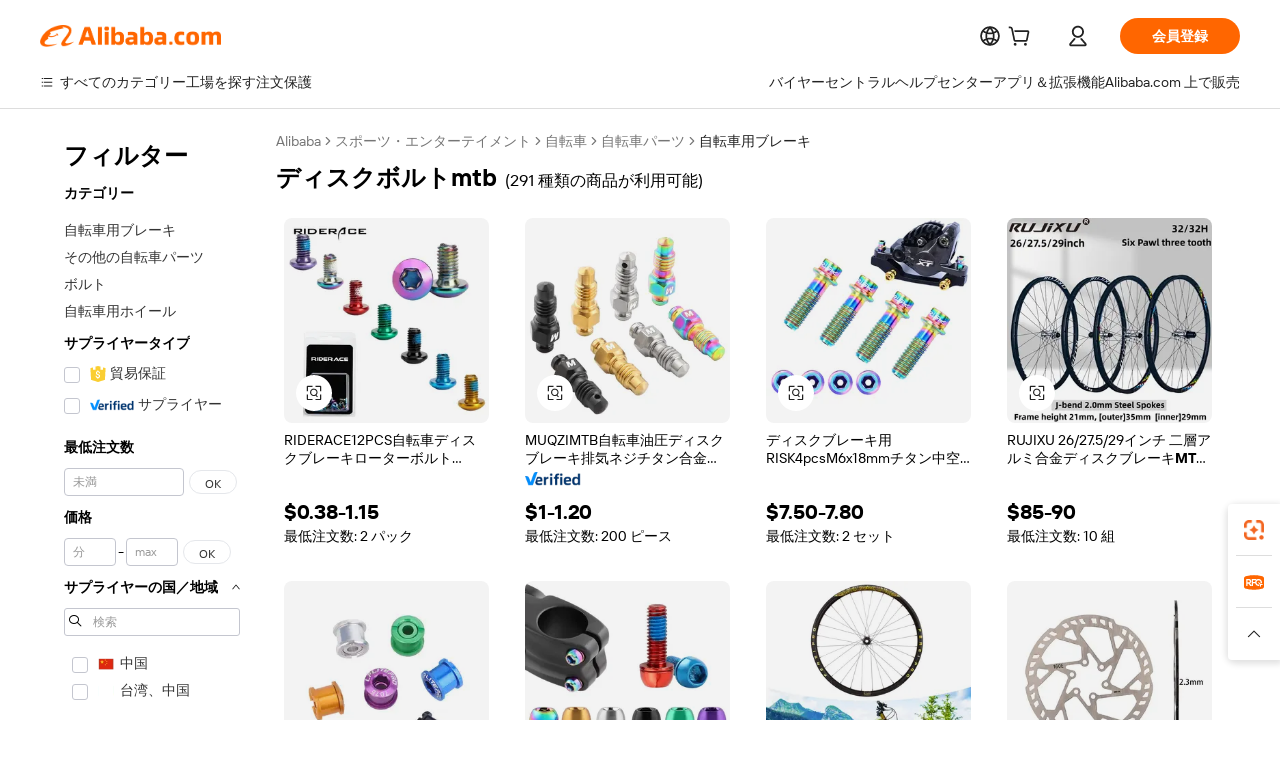

--- FILE ---
content_type: text/html;charset=UTF-8
request_url: https://japanese.alibaba.com/wholesale/disc-bolts-mtb_3.html
body_size: 124616
content:

<!-- screen_content -->
    <!-- tangram:6128 begin-->
    <!-- tangram:5410 begin-->
    <!-- tangram:529998 begin-->

<!DOCTYPE html>
<html lang="ja" dir="ltr">
  <head>
        <script>
      window.__BB = {
        scene: window.__bb_scene || 'no page'
      };
      window.__BB.BB_CWV_IGNORE = {
          lcp_element: ['#icbu-buyer-pc-top-banner'],
          lcp_url: [],
        };
      window._timing = {}
      window._timing.first_start = Date.now();
      window.needLoginInspiration = Boolean();
      // 变量用于标记页面首次可见时间
      let firstVisibleTime = null;
      if (typeof document.hidden !== 'undefined') {
        // 页面首次加载时直接统计
        if (!document.hidden) {
          firstVisibleTime = Date.now();
          window.__BB_timex = 1
        } else {
          // 页面不可见时监听 visibilitychange 事件
          document.addEventListener('visibilitychange', () => {
            if (!document.hidden) {
              firstVisibleTime = Date.now();
              window.__BB_timex = firstVisibleTime - window.performance.timing.navigationStart
              window.__BB.firstVisibleTime = window.__BB_timex
              console.log("Page became visible after "+ window.__BB_timex + " ms");
            }
          }, { once: true });  // 确保只触发一次
        }
      } else {
        console.warn('Page Visibility API is not supported in this browser.');
      }
    </script>
        <meta name="data-spm" content="a2700">
        <meta name="aplus-xplug" content="NONE">
        <meta name="aplus-icbu-disable-umid" content="1">
        <meta name="google-translate-customization" content="9de59014edaf3b99-22e1cf3b5ca21786-g00bb439a5e9e5f8f-f">
    <meta name="yandex-verification" content="25a76ba8e4443bb3" />
    <meta name="msvalidate.01" content="E3FBF0E89B724C30844BF17C59608E8F" />
    <meta name="viewport" content="width=device-width, initial-scale=1.0, maximum-scale=5.0, user-scalable=yes">
        <link rel="preconnect" href="https://s.alicdn.com/" crossorigin>
    <link rel="dns-prefetch" href="https://s.alicdn.com">
                        <link rel="preload" href="" as="image">
        <link rel="preload" href="https://s.alicdn.com/@g/alilog/??aplus_plugin_icbufront/index.js,mlog/aplus_v2.js" as="script">
        <link rel="preload" href="https://s.alicdn.com/@img/imgextra/i2/O1CN0153JdbU26g4bILVOyC_!!6000000007690-2-tps-418-58.png" as="image">
        <script>
            window.__APLUS_ABRATE__ = {
        perf_group: 'control',
        scene: "no page",
      };
    </script>
    <meta name="aplus-mmstat-timeout" content="15000">
        <meta content="text/html; charset=utf-8" http-equiv="Content-Type">
          <title>自転車の卸売りディスクボルトmtbを入手-Alibaba.com</title>
      <meta name="keywords" content="ディスクボルトmtb、ディスクボルトmtbサプライヤー、ディスクボルトmtbメーカー、中国ディスクボルトmtb">
      <meta name="description" content="卸売りディスクボルトmtbを購入し、自転車に乗るときの速度を制御します。あなたのバイクに合った自転車部品をAlibaba.comで購入してください。">
            <meta name="pagetiming-rate" content="9">
      <meta name="pagetiming-resource-rate" content="4">
                    <link rel="canonical" href="https://japanese.alibaba.com/wholesale/disc-bolts-mtb_3.html">
                              <link rel="alternate" hreflang="fr" href="https://french.alibaba.com/wholesale/disc-bolts-mtb.html">
                  <link rel="alternate" hreflang="de" href="https://german.alibaba.com/wholesale/disc-bolts-mtb.html">
                  <link rel="alternate" hreflang="pt" href="https://portuguese.alibaba.com/wholesale/disc-bolts-mtb.html">
                  <link rel="alternate" hreflang="it" href="https://italian.alibaba.com/wholesale/disc-bolts-mtb.html">
                  <link rel="alternate" hreflang="es" href="https://spanish.alibaba.com/wholesale/disc-bolts-mtb.html">
                  <link rel="alternate" hreflang="ru" href="https://russian.alibaba.com/wholesale/disc-bolts-mtb.html">
                  <link rel="alternate" hreflang="ko" href="https://korean.alibaba.com/wholesale/disc-bolts-mtb.html">
                  <link rel="alternate" hreflang="ar" href="https://arabic.alibaba.com/wholesale/disc-bolts-mtb.html">
                  <link rel="alternate" hreflang="ja" href="https://japanese.alibaba.com/wholesale/disc-bolts-mtb.html">
                  <link rel="alternate" hreflang="tr" href="https://turkish.alibaba.com/wholesale/disc-bolts-mtb.html">
                  <link rel="alternate" hreflang="th" href="https://thai.alibaba.com/wholesale/disc-bolts-mtb.html">
                  <link rel="alternate" hreflang="vi" href="https://vietnamese.alibaba.com/wholesale/disc-bolts-mtb.html">
                  <link rel="alternate" hreflang="nl" href="https://dutch.alibaba.com/wholesale/disc-bolts-mtb.html">
                  <link rel="alternate" hreflang="he" href="https://hebrew.alibaba.com/wholesale/disc-bolts-mtb.html">
                  <link rel="alternate" hreflang="id" href="https://indonesian.alibaba.com/wholesale/disc-bolts-mtb.html">
                  <link rel="alternate" hreflang="hi" href="https://hindi.alibaba.com/wholesale/disc-bolts-mtb.html">
                  <link rel="alternate" hreflang="en" href="https://www.alibaba.com/wholesale/disc-bolts-mtb.html">
                  <link rel="alternate" hreflang="zh" href="https://chinese.alibaba.com/wholesale/disc-bolts-mtb.html">
                  <link rel="alternate" hreflang="x-default" href="https://japanese.alibaba.com/wholesale/disc-bolts-mtb.html">
                                        <script>
      // Aplus 配置自动打点
      var queue = window.goldlog_queue || (window.goldlog_queue = []);
      var tags = ["button", "a", "div", "span", "i", "svg", "input", "li", "tr"];
      queue.push(
        {
          action: 'goldlog.appendMetaInfo',
          arguments: [
            'aplus-auto-exp',
            [
              {
                logkey: '/sc.ug_msite.new_product_exp',
                cssSelector: '[data-spm-exp]',
                props: ["data-spm-exp"],
              },
              {
                logkey: '/sc.ug_pc.seolist_product_exp',
                cssSelector: '.traffic-card-gallery',
                props: ["data-spm-exp"],
              }
            ]
          ]
        }
      )
      queue.push({
        action: 'goldlog.setMetaInfo',
        arguments: ['aplus-auto-clk', JSON.stringify(tags.map(tag =>({
          "logkey": "/sc.ug_msite.new_product_clk",
          tag,
          "filter": "data-spm-clk",
          "props": ["data-spm-clk"]
        })))],
      });
    </script>
  </head>
  <div id="icbu-header"><div id="the-new-header" data-version="4.4.0" data-tnh-auto-exp="tnh-expose" data-scenes="search-products" style="position: relative;background-color: #fff;border-bottom: 1px solid #ddd;box-sizing: border-box; font-family:Inter,SF Pro Text,Roboto,Helvetica Neue,Helvetica,Tahoma,Arial,PingFang SC,Microsoft YaHei;"><div style="display: flex;align-items:center;height: 72px;min-width: 1200px;max-width: 1580px;margin: 0 auto;padding: 0 40px;box-sizing: border-box;"><img style="height: 29px; width: 209px;" src="https://s.alicdn.com/@img/imgextra/i2/O1CN0153JdbU26g4bILVOyC_!!6000000007690-2-tps-418-58.png" alt="" /></div><div style="min-width: 1200px;max-width: 1580px;margin: 0 auto;overflow: hidden;font-size: 14px;display: flex;justify-content: space-between;padding: 0 40px;box-sizing: border-box;"><div style="display: flex; align-items: center; justify-content: space-between"><div style="position: relative; height: 36px; padding: 0 28px 0 20px">All categories</div><div style="position: relative; height: 36px; padding-right: 28px">Featured selections</div><div style="position: relative; height: 36px">Trade Assurance</div></div><div style="display: flex; align-items: center; justify-content: space-between"><div style="position: relative; height: 36px; padding-right: 28px">Buyer Central</div><div style="position: relative; height: 36px; padding-right: 28px">Help Center</div><div style="position: relative; height: 36px; padding-right: 28px">Get the app</div><div style="position: relative; height: 36px">Become a supplier</div></div></div></div></div></div>
  <body data-spm="7724857" style="min-height: calc(100vh + 1px)"><script 
id="beacon-aplus"   
src="//s.alicdn.com/@g/alilog/??aplus_plugin_icbufront/index.js,mlog/aplus_v2.js"
exparams="aplus=async&userid=&aplus&ali_beacon_id=&ali_apache_id=&ali_apache_track=&ali_apache_tracktmp=&eagleeye_traceid=2101c1a517695253132657273e0cca&ip=3%2e17%2e159%2e96&dmtrack_c={ali%5fresin%5ftrace%3dse%5frst%3d291%7csp%5fviewtype%3dY%7cset%3d3%7cser%3d1007%7cpageId%3d6f3194489df44493b03a6a35a0a2d6a7%7cm%5fpageid%3dnull%7cpvmi%3d83c40f520eee4228b9df9c730fef3d75%7csek%5fsepd%3d%25E3%2583%2587%25E3%2582%25A3%25E3%2582%25B9%25E3%2582%25AF%25E3%2583%259C%25E3%2583%25AB%25E3%2583%2588mtb%7csek%3ddisc%2bbolts%2bmtb%7cse%5fpn%3d3%7cp4pid%3db55ed9d7%2d1454%2d40e7%2d936e%2d9dbfa3f3227f%7csclkid%3dnull%7cforecast%5fpost%5fcate%3dnull%7cseo%5fnew%5fuser%5fflag%3dnull%7ccategoryId%3d122201%7cseo%5fsearch%5fmodel%5fupgrade%5fv2%3d2025070801%7cseo%5fmodule%5fcard%5f20240624%3d202406242%7clong%5ftext%5fgoogle%5ftranslate%5fv2%3d2407142%7cseo%5fcontent%5ftd%5fbottom%5ftext%5fupdate%5fkey%3d2025070801%7cseo%5fsearch%5fmodel%5fupgrade%5fv3%3d2025072201%7cseo%5fsearch%5fmodel%5fmulti%5fupgrade%5fv3%3d2025081101%7cdamo%5falt%5freplace%3dnull%7cwap%5fcross%3d2007659%7cwap%5fcs%5faction%3d2005494%7cAPP%5fVisitor%5fActive%3d26705%7cseo%5fshowroom%5fgoods%5fmix%3d2005244%7cpc%5fcard%5fchore%3d2026011500%7cseo%5fdefault%5fcached%5flong%5ftext%5ffrom%5fnew%5fkeyword%5fstep%3d2024122502%7cshowroom%5fgeneral%5ftemplate%3d2005292%7cshowroom%5freview%3d20230308%7cwap%5fcs%5ftext%3dnull%7cstructured%5fdata%3d2025052702%7cseo%5fmulti%5fstyle%5ftext%5fupdate%3d2511181%7cpc%5fnew%5fheader%3dnull%7cseo%5fmeta%5fcate%5ftemplate%5fv1%3d2025042401%7cseo%5fmeta%5ftd%5fsearch%5fkeyword%5fstep%5fv1%3d2025040999%7cshowroom%5fft%5flong%5ftext%5fbaks%3d80802%7cAPP%5fGrowing%5fBuyer%5fHigh%5fIntent%5fActive%3d25488%7cshowroom%5fpc%5fv2019%3d2104%7cAPP%5fProspecting%5fBuyer%3d26707%7ccache%5fcontrol%3d2481986%7cAPP%5fChurned%5fCore%5fBuyer%3d25463%7cseo%5fdefault%5fcached%5flong%5ftext%5fstep%3d24110802%7camp%5flighthouse%5fscore%5fimage%3d19657%7cseo%5fft%5ftranslate%5fgemini%3d25012003%7cwap%5fnode%5fssr%3d2015725%7cdataphant%5fopen%3d27030%7clongtext%5fmulti%5fstyle%5fexpand%5frussian%3d2510141%7cseo%5flongtext%5fgoogle%5fdata%5fsection%3d25021702%7cindustry%5fpopular%5ffloor%3dnull%7cwap%5fad%5fgoods%5fproduct%5finterval%3dnull%7cseo%5fgoods%5fbootom%5fwholesale%5flink%3d2486162%7cseo%5fkeyword%5faatest%3d1%7cseo%5fmiddle%5fwholesale%5flink%3dnull%7cft%5flong%5ftext%5fenpand%5fstep2%3d121602%7cseo%5fft%5flongtext%5fexpand%5fstep3%3d25012102%7cseo%5fwap%5fheadercard%3d2006288%7cAPP%5fChurned%5fInactive%5fVisitor%3d25497%7cAPP%5fGrowing%5fBuyer%5fHigh%5fIntent%5fInactive%3d25482%7cseo%5fmeta%5ftd%5fmulti%5fkey%3d2025061801%7ctop%5frecommend%5f20250120%3d202501201%7clongtext%5fmulti%5fstyle%5fexpand%5ffrench%5fcopy%3d25091802%7clongtext%5fmulti%5fstyle%5fexpand%5ffrench%5fcopy%5fcopy%3d25092502%7clong%5ftext%5fpaa%3d220831%7cseo%5ffloor%5fexp%3dnull%7cseo%5fshowroom%5falgo%5flink%3d17764%7cseo%5fmeta%5ftd%5faib%5fgeneral%5fkey%3d2025091900%7ccountry%5findustry%3d202311033%7cpc%5ffree%5fswitchtosearch%3d2020529%7cshowroom%5fft%5flong%5ftext%5fenpand%5fstep1%3d101102%7cseo%5fshowroom%5fnorel%3dnull%7cplp%5fstyle%5f25%5fpc%3d202505222%7cseo%5fggs%5flayer%3d10010%7cquery%5fmutil%5flang%5ftranslate%3d2025060300%7cseo%5fsearch%5fmulti%5fsearch%5ftype%5fv2%3d2026012201%7cAPP%5fChurned%5fBuyer%3d25468%7cstream%5frender%5fperf%5fopt%3d2309181%7cwap%5fgoods%3d2007383%7cseo%5fshowroom%5fsimilar%5f20240614%3d202406142%7cchinese%5fopen%3d6307%7cquery%5fgpt%5ftranslate%3d20240820%7cad%5fproduct%5finterval%3dnull%7camp%5fto%5fpwa%3d2007359%7cplp%5faib%5fmulti%5fai%5fmeta%3d20250401%7cwap%5fsupplier%5fcontent%3dnull%7cpc%5ffree%5frefactoring%3d20220315%7csso%5foem%5ffloor%3d30031%7cAPP%5fGrowing%5fBuyer%5fInactive%3d25476%7cseo%5fpc%5fnew%5fview%5f20240807%3d202408072%7cseo%5fbottom%5ftext%5fentity%5fkey%5fcopy%3d2025062400%7cstream%5frender%3d433763%7cseo%5fmodule%5fcard%5f20240424%3d202404241%7cseo%5ftitle%5freplace%5f20191226%3d5841%7clongtext%5fmulti%5fstyle%5fexpand%3d25090802%7cgoogleweblight%3d6516%7clighthouse%5fbase64%3dnull%7cAPP%5fProspecting%5fBuyer%5fActive%3d26719%7cad%5fgoods%5fproduct%5finterval%3dnull%7cseo%5fbottom%5fdeep%5fextend%5fkw%5fkey%3d2025071101%7clongtext%5fmulti%5fstyle%5fexpand%5fturkish%3d25102801%7cilink%5fuv%3d20240911%7cwap%5flist%5fwakeup%3d2005832%7ctpp%5fcrosslink%5fpc%3d20205311%7cseo%5ftop%5fbooth%3d18501%7cAPP%5fGrowing%5fBuyer%5fLess%5fActive%3d25472%7cseo%5fsearch%5fmodel%5fupgrade%5frank%3d2025092401%7cgoodslayer%3d7977%7cft%5flong%5ftext%5ftranslate%5fexpand%5fstep1%3d24110802%7cseo%5fheaderstyle%5ftraffic%5fkey%5fv1%3d2025072100%7ccrosslink%5fswitch%3d2008141%7cp4p%5foutline%3d20240328%7cseo%5fmeta%5ftd%5faib%5fv2%5fkey%3d2025091800%7crts%5fmulti%3d2008404%7cseo%5fad%5foptimization%5fkey%5fv2%3d2025072301%7cAPP%5fVisitor%5fLess%5fActive%3d26690%7cseo%5fsearch%5franker%5fid%3d2025112401%7cplp%5fstyle%5f25%3d202505192%7ccdn%5fvm%3d2007368%7cwap%5fad%5fproduct%5finterval%3dnull%7cseo%5fsearch%5fmodel%5fmulti%5fupgrade%5frank%3d2025092401%7cpc%5fcard%5fshare%3d2025081201%7cAPP%5fGrowing%5fBuyer%5fHigh%5fIntent%5fLess%5fActive%3d25479%7cgoods%5ftitle%5fsubstitute%3d9618%7cwap%5fscreen%5fexp%3d2025081400%7creact%5fheader%5ftest%3d202502182%7cpc%5fcs%5fcolor%3d2005788%7cshowroom%5fft%5flong%5ftext%5ftest%3d72502%7cone%5ftap%5flogin%5fABTest%3d202308153%7cseo%5fhyh%5fshow%5ftags%3dnull%7cplp%5fstructured%5fdata%3d2508182%7cguide%5fdelete%3d2008526%7cseo%5findustry%5ftemplate%3dnull%7cseo%5fmeta%5ftd%5fmulti%5fes%5fkey%3d2025073101%7cseo%5fshowroom%5fdata%5fmix%3d19888%7csso%5ftop%5franking%5ffloor%3d20031%7cseo%5ftd%5fdeep%5fupgrade%5fkey%5fv3%3d2025081101%7cwap%5fue%5fone%3d2025111401%7cshowroom%5fto%5frts%5flink%3d2008480%7ccountrysearch%5ftest%3dnull%7cchannel%5famp%5fto%5fpwa%3d2008435%7cseo%5fmulti%5fstyles%5flong%5ftext%3d2503172%7cseo%5fmeta%5ftext%5fmutli%5fcate%5ftemplate%5fv1%3d2025080800%7cseo%5fdefault%5fcached%5fmutil%5flong%5ftext%5fstep%3d24110436%7cseo%5faction%5fpoint%5ftype%3d22823%7cseo%5faib%5ftd%5flaunch%5f20240828%5fcopy%3d202408282%7cseo%5fshowroom%5fwholesale%5flink%3d2486142%7cseo%5fperf%5fimprove%3d2023999%7cseo%5fwap%5flist%5fbounce%5f01%3d2063%7cseo%5fwap%5flist%5fbounce%5f02%3d2128%7cAPP%5fGrowing%5fBuyer%5fActive%3d25492%7cvideolayer%3dnull%7cvideo%5fplay%3dnull%7cwap%5fcard%5fchore%3d2026011601%7cAPP%5fChurned%5fMember%5fInactive%3d25501%7cseo%5fgoogle%5fnew%5fstruct%3d438326%7cicbu%5falgo%5fp4p%5fseo%5fad%3d2025072301%7ctpp%5ftrace%3dseoKeyword%2dseoKeyword%5fv3%2dproduct%2dPRODUCT%5fFAIL}&pageid=03119f602101f2b11769525313&hn=ensearchweb033001242177%2erg%2dus%2deast%2eus44&asid=AQAAAABB0HhpezBWGwAAAACu626KES/0eA==&treq=&tres=" async>
</script>
                        <!-- tangram:7430 begin-->
 <style>
   .traffic-card-gallery {display: flex;position: relative;flex-direction: column;justify-content: flex-start;border-radius: 0.5rem;background-color: #fff;padding: 0.5rem 0.5rem 1rem;overflow: hidden;font-size: 0.75rem;line-height: 1rem;}
   .product-price {
     b {
       font-size: 22px;
     }
   }
 </style>
<!-- tangram:7430 end-->
            <link href="//s.alicdn.com/@g/usergrowth-fe/traffic-infra-dev/0.0.45/cdn-traffic-free-pc/index.css" rel="stylesheet">
            <link href="//s.alicdn.com/@g/code/npm/@alife/the-new-header/4.99.1/index.css" rel="stylesheet">
        <script>
      window.TheNewHeaderProps = {"scenes":"search-products","useCommonStyle":false};
      window._TrafficHeader_ =  {"scenes":"search-products","useCommonStyle":false};
      window._timing.first_end = Date.now();
    </script>
    <!--ssrStatus:-->
    <!-- streaming partpc -->
    <script>
      window._timing.second_start = Date.now();
    </script>
        <!-- 只有存在商品数据的值，才去调用同构，避免第一段时重复调用同构，商品列表的大小为: 40 -->
            <div id="root"><!-- Silkworm Render: 2101c1a517695253132657273e0cca --><div class="page-traffic-free il-m-auto il-min-w-[1200px] il-max-w-[1580px] il-py-3 il-pe-[3.25rem] il-ps-[3.25rem]"><div class="il-relative il-m-auto il-mb-4 il-flex il-flex-row"><div class="no-scrollbar il-sticky il-top-0 il-max-h-[100vh] il-w-[200px] il-flex-shrink-0 il-flex-grow-0 il-overflow-y-scroll il-rounded il-bg-white" role="navigation" aria-label="Product filters" tabindex="0"><div class="il-flex il-flex-col il-space-y-4 il-pt-4"><div class="il-animate-pulse il-h-6 il-w-1/2 il-rounded il-bg-accent"></div><div class="il-space-y-4"><div class="il-animate-pulse il-rounded-md il-bg-muted il-h-4 il-w-10/12"></div><div class="il-animate-pulse il-rounded-md il-bg-muted il-h-4 il-w-8/12"></div><div class="il-animate-pulse il-rounded-md il-bg-muted il-h-4 il-w-9/12"></div><div class="il-animate-pulse il-rounded-md il-bg-muted il-h-4 il-w-7/12"></div></div><div class="il-animate-pulse il-h-6 il-w-1/2 il-rounded il-bg-accent"></div><div class="il-space-y-4"><div class="il-animate-pulse il-rounded-md il-bg-muted il-h-4 il-w-10/12"></div><div class="il-animate-pulse il-rounded-md il-bg-muted il-h-4 il-w-8/12"></div><div class="il-animate-pulse il-rounded-md il-bg-muted il-h-4 il-w-9/12"></div><div class="il-animate-pulse il-rounded-md il-bg-muted il-h-4 il-w-7/12"></div></div><div class="il-animate-pulse il-h-6 il-w-1/2 il-rounded il-bg-accent"></div><div class="il-space-y-4"><div class="il-animate-pulse il-rounded-md il-bg-muted il-h-4 il-w-10/12"></div><div class="il-animate-pulse il-rounded-md il-bg-muted il-h-4 il-w-8/12"></div><div class="il-animate-pulse il-rounded-md il-bg-muted il-h-4 il-w-9/12"></div><div class="il-animate-pulse il-rounded-md il-bg-muted il-h-4 il-w-7/12"></div></div><div class="il-animate-pulse il-h-6 il-w-1/2 il-rounded il-bg-accent"></div><div class="il-space-y-4"><div class="il-animate-pulse il-rounded-md il-bg-muted il-h-4 il-w-10/12"></div><div class="il-animate-pulse il-rounded-md il-bg-muted il-h-4 il-w-8/12"></div><div class="il-animate-pulse il-rounded-md il-bg-muted il-h-4 il-w-9/12"></div><div class="il-animate-pulse il-rounded-md il-bg-muted il-h-4 il-w-7/12"></div></div><div class="il-animate-pulse il-h-6 il-w-1/2 il-rounded il-bg-accent"></div><div class="il-space-y-4"><div class="il-animate-pulse il-rounded-md il-bg-muted il-h-4 il-w-10/12"></div><div class="il-animate-pulse il-rounded-md il-bg-muted il-h-4 il-w-8/12"></div><div class="il-animate-pulse il-rounded-md il-bg-muted il-h-4 il-w-9/12"></div><div class="il-animate-pulse il-rounded-md il-bg-muted il-h-4 il-w-7/12"></div></div><div class="il-animate-pulse il-h-6 il-w-1/2 il-rounded il-bg-accent"></div><div class="il-space-y-4"><div class="il-animate-pulse il-rounded-md il-bg-muted il-h-4 il-w-10/12"></div><div class="il-animate-pulse il-rounded-md il-bg-muted il-h-4 il-w-8/12"></div><div class="il-animate-pulse il-rounded-md il-bg-muted il-h-4 il-w-9/12"></div><div class="il-animate-pulse il-rounded-md il-bg-muted il-h-4 il-w-7/12"></div></div></div></div><div class="il-flex-1 il-overflow-hidden il-p-2 il-ps-6"><div class="il-flex il-items-center il-justify-between il-pb-3 il-pt-1"><nav aria-label="breadcrumb" data-modulename="Breadcrumb"><ol class="il-flex-wrap il-break-words il-text-sm il-text-muted-foreground sm:il-gap-2.5 il-flex il-items-center il-gap-2"><li class="il-inline-flex il-items-center il-gap-1.5"><a class="il-transition-colors il-text-sm il-text-neutral-placeholder hover:il-text-neutral-text" href="https://japanese.alibaba.com">Alibaba</a></li><li role="presentation" aria-hidden="true" class="rtl:il-scale-[-1] [&amp;&gt;svg]:il-size-3.5 il-text-neutral-placeholder"><svg xmlns="http://www.w3.org/2000/svg" width="24" height="24" viewBox="0 0 24 24" fill="none" stroke="currentColor" stroke-width="2" stroke-linecap="round" stroke-linejoin="round" class="lucide lucide-chevron-right "><path d="m9 18 6-6-6-6"></path></svg></li><li class="il-inline-flex il-items-center il-gap-1.5"><a class="il-transition-colors il-text-sm il-text-neutral-placeholder hover:il-text-neutral-text" href="https://japanese.alibaba.com/sports-entertainment_p18">スポーツ・エンターテイメント</a></li><li role="presentation" aria-hidden="true" class="rtl:il-scale-[-1] [&amp;&gt;svg]:il-size-3.5 il-text-neutral-placeholder"><svg xmlns="http://www.w3.org/2000/svg" width="24" height="24" viewBox="0 0 24 24" fill="none" stroke="currentColor" stroke-width="2" stroke-linecap="round" stroke-linejoin="round" class="lucide lucide-chevron-right "><path d="m9 18 6-6-6-6"></path></svg></li><li class="il-inline-flex il-items-center il-gap-1.5"><a class="il-transition-colors il-text-sm il-text-neutral-placeholder hover:il-text-neutral-text" href="https://japanese.alibaba.com/catalog/cycling_cid127726076">自転車</a></li><li role="presentation" aria-hidden="true" class="rtl:il-scale-[-1] [&amp;&gt;svg]:il-size-3.5 il-text-neutral-placeholder"><svg xmlns="http://www.w3.org/2000/svg" width="24" height="24" viewBox="0 0 24 24" fill="none" stroke="currentColor" stroke-width="2" stroke-linecap="round" stroke-linejoin="round" class="lucide lucide-chevron-right "><path d="m9 18 6-6-6-6"></path></svg></li><li class="il-inline-flex il-items-center il-gap-1.5"><a class="il-transition-colors il-text-sm il-text-neutral-placeholder hover:il-text-neutral-text" href="https://japanese.alibaba.com/catalog/bicycle-parts_cid127734055">自転車パーツ</a></li><li role="presentation" aria-hidden="true" class="rtl:il-scale-[-1] [&amp;&gt;svg]:il-size-3.5 il-text-neutral-placeholder"><svg xmlns="http://www.w3.org/2000/svg" width="24" height="24" viewBox="0 0 24 24" fill="none" stroke="currentColor" stroke-width="2" stroke-linecap="round" stroke-linejoin="round" class="lucide lucide-chevron-right "><path d="m9 18 6-6-6-6"></path></svg></li><li class="il-inline-flex il-items-center il-gap-1.5"><span role="link" aria-disabled="true" aria-current="page" class="il-font-normal il-text-sm il-text-neutral-text">自転車用ブレーキ</span></li></ol></nav></div><div class="il-mb-4 il-flex il-items-baseline" data-modulename="Keywords"><h1 class="il-me-2 il-text-xl il-font-bold">ディスクボルトmtb</h1><p>(291 種類の商品が利用可能)</p></div><div class="il-mb-4 il-grid il-grid-cols-4 !il-gap-x-5 !il-gap-y-5 il-pb-4" data-modulename="ProductList-G"><div class="traffic-card-gallery hover:il-shadow-xs" data-spm-exp="product_id=1600520110391&amp;se_kw=%E3%83%87%E3%82%A3%E3%82%B9%E3%82%AF%E3%83%9C%E3%83%AB%E3%83%88mtb&amp;floor_name=normalOffer&amp;is_p4p=N&amp;module_type=gallery&amp;pos=0&amp;page_pos=3&amp;track_info=pageid%3A6f3194489df44493b03a6a35a0a2d6a7%40%40core_properties%3A%40%40item_type%3Anormal%40%40user_growth_channel%3Anull%40%40user_growth_product_id%3Anull%40%40user_growth_category_id%3Anull%40%40user_growth_i2q_keyword%3Adisc+bolts+mtb%40%40skuIntentionTag%3A0%40%40originalFileName%3AH8ddd173a975b4bce893db7260620781cX.jpg%40%40skuImgReplace%3Afalse%40%40queryFirstCateId%3A18%40%40pid%3A605_0008_0105%40%40product_id%3A1600520110391%40%40page_number%3A3%40%40rlt_rank%3A0%40%40brand_abs_pos%3A144%40%40product_type%3Anormal%40%40company_id%3A251244704%40%40p4pid%3Ab55ed9d7-1454-40e7-936e-9dbfa3f3227f%40%40country_id%3AUS%40%40is_live%3Afalse%40%40prod_image_show%3Anull%40%40cate_ext_id%3A122201%40%40FPPosChangeIndicator%3A-1%40%40dynamic_tag%3Apidgroup%3Dother%3Btestgroup%3Dother%3BtestgroupFp%3DNULL%40%40searchType%3Amain_showroom_search_product_keyword%40%40openSceneId%3A18%40%40isPay%3A1%40%40itemSubType%3Anormal%40%40language%3Aja%40%40oriKeyWord%3Adisc%2Bbolts%2Bmtb%40%40enKeyword%3Adisc%2Bbolts%2Bmtb%40%40recallKeyWord%3Adisc%2Bbolts%2Bmtb%40%40isMl%3Atrue%40%40langident%3Aen%40%40mlType%3Adamo&amp;track_info_detail=undefined&amp;click_param=undefined&amp;trace_info=undefined&amp;extra=%7B%22page_size%22%3A40%2C%22page_no%22%3A3%2C%22seq_id%22%3A0%2C%22rank_score_info%22%3A%22pG%3A3.0%2CrankS%3A6.1833223731042966E7%2CrelS%3A0.5608808049051407%2CrelL%3A0.0%2CrelTST%3A0.0%2CrelABTest%3A0.0%2CrelET_old%3A0.0%2CqtS%3A0.0%2Cpqua%3A0.6%2Cpbusi%3A0.406%2CctrS%3A0.0138%2CcvrS%3A0.031522993469821424%2CoType%3A75.0%2CqTag%3A1.0%2Cpimg%3A0.0%2Cppop%3A0.0%2Csms%3A0.0%2Cctryops%3A0.0%2Cfbcnt%3A0.0%2Cmsops%3A0.0%2Cqescore%3A0.0%2Clmscore%3A0.0%2Cunnormal_neg%3A0.0%2Cprod_neg3%3A0.0%2Cprod_neg2%3A0.0%2Cfake_price%3A0.0%2Ccomp_rdu2%3A0.0%2Ccomp_neg2%3A0.0%2Cfc_comp_neg1%3A0.0%2Cfc_comp_neg2%3A0.0%2Cfc_comp_neg_budget%3A0.0%2Cfc_comp_neg4%3A0.0%2Cfc_comp_neg5%3A0.0%2Cfc_comp_neg6%3A0.0%2Cfc_comp_neg7%3A0.0%2Cfc_comp_neg8%3A0.0%2Cfc_comp_neg9%3A0.0%2Ccomp_neg1%3A0.0%2Ccomp_neg%3A0.0%2Cstar%3A3.0%2Cstarctr%3A0.0%2Cstarbs%3A0.0%2Cstarlevel%3A0.0%2Cggs_new%3A0.0%2Cggs_resign%3A0.0%2Cxuqian%3A0.0%2Cnew_prod%3A0.0%2Cnew_prod1%3A0.0%2Cpersonalize_v5%3A0.0%2Cpersonalize_v6%3A0.0%2CoffRecType%3A1.0%2Cfinal_rel_score%3A0.0%2Cpervec_score%3A0.0%2Cpervec_score_v1%3A0.0%2Cpervec_score_v2%3A0.0%2Cprerank_score%3A0.0%2Cfp_retrieval%3A0.0%2Cmtl_cd_comp_ab_abpro%3A0.1767%2Cpro_ranking_weight%3A1.0%2Cbeta_ad_score%3A0.0%2Cweighted_fc_risk%3A0.0%2Cweighted_fc_service%3A0.0%2Cweighted_fc_value%3A0.0%2Cweighted_fc_growth%3A0.0%2Cweighted_mtl_ctr%3A0.0%2Cweighted_rk_risk%3A0.0%2Cis_pay_v6%3A1833223.7310429655%2Ctms_bf_v1%3A1833223.7310429655%2Crel_group_variable%3A1833223.7310429655%2Clevel_score%3A6.1833223731042966E7%2Ctms_af_v1%3A6.1833223731042966E7%2Cltr_add_score%3A6.1833223731042966E7%2Cranking_mtl_score%3A0.0%2Cquery_type%3A2.0%2Cquery_words_size%3A3.0%2Cquery_type_aggr%3A2.0%2Cfc_risk_final%3A6.1833223731042966E7%2Cfc_comp_prod_final%3A6.1833223731042966E7%2Crecall_type%3A1.0%22%7D" data-product_id="1600520110391" data-floor_name="normalOffer" data-is_p4p="N" data-module_type="G" data-pos="0" data-page_pos="3" data-se_kw="ディスクボルトmtb" data-track_info="pageid:6f3194489df44493b03a6a35a0a2d6a7@@core_properties:@@item_type:normal@@user_growth_channel:null@@user_growth_product_id:null@@user_growth_category_id:null@@user_growth_i2q_keyword:disc bolts mtb@@skuIntentionTag:0@@originalFileName:H8ddd173a975b4bce893db7260620781cX.jpg@@skuImgReplace:false@@queryFirstCateId:18@@pid:605_0008_0105@@product_id:1600520110391@@page_number:3@@rlt_rank:0@@brand_abs_pos:144@@product_type:normal@@company_id:251244704@@p4pid:b55ed9d7-1454-40e7-936e-9dbfa3f3227f@@country_id:US@@is_live:false@@prod_image_show:null@@cate_ext_id:122201@@FPPosChangeIndicator:-1@@dynamic_tag:pidgroup=other;testgroup=other;testgroupFp=NULL@@searchType:main_showroom_search_product_keyword@@openSceneId:18@@isPay:1@@itemSubType:normal@@language:ja@@oriKeyWord:disc+bolts+mtb@@enKeyword:disc+bolts+mtb@@recallKeyWord:disc+bolts+mtb@@isMl:true@@langident:en@@mlType:damo" data-extra="{&quot;page_size&quot;:40,&quot;page_no&quot;:3,&quot;seq_id&quot;:0}"><a href="https://japanese.alibaba.com/product-detail/RIDERACE-12PCS-Bicycle-Disc-Brake-Rotor-1600520110391.html" target="_blank" data-spm-clk="product_id=1600520110391&amp;se_kw=%E3%83%87%E3%82%A3%E3%82%B9%E3%82%AF%E3%83%9C%E3%83%AB%E3%83%88mtb&amp;is_p4p=N&amp;module_type=gallery&amp;pos=0&amp;page_pos=3&amp;action=openProduct&amp;type=title&amp;floor_name=normalOffer&amp;track_info=%22pageid%3A6f3194489df44493b03a6a35a0a2d6a7%40%40core_properties%3A%40%40item_type%3Anormal%40%40user_growth_channel%3Anull%40%40user_growth_product_id%3Anull%40%40user_growth_category_id%3Anull%40%40user_growth_i2q_keyword%3Adisc+bolts+mtb%40%40skuIntentionTag%3A0%40%40originalFileName%3AH8ddd173a975b4bce893db7260620781cX.jpg%40%40skuImgReplace%3Afalse%40%40queryFirstCateId%3A18%40%40pid%3A605_0008_0105%40%40product_id%3A1600520110391%40%40page_number%3A3%40%40rlt_rank%3A0%40%40brand_abs_pos%3A144%40%40product_type%3Anormal%40%40company_id%3A251244704%40%40p4pid%3Ab55ed9d7-1454-40e7-936e-9dbfa3f3227f%40%40country_id%3AUS%40%40is_live%3Afalse%40%40prod_image_show%3Anull%40%40cate_ext_id%3A122201%40%40FPPosChangeIndicator%3A-1%40%40dynamic_tag%3Apidgroup%3Dother%3Btestgroup%3Dother%3BtestgroupFp%3DNULL%40%40searchType%3Amain_showroom_search_product_keyword%40%40openSceneId%3A18%40%40isPay%3A1%40%40itemSubType%3Anormal%40%40language%3Aja%40%40oriKeyWord%3Adisc%2Bbolts%2Bmtb%40%40enKeyword%3Adisc%2Bbolts%2Bmtb%40%40recallKeyWord%3Adisc%2Bbolts%2Bmtb%40%40isMl%3Atrue%40%40langident%3Aen%40%40mlType%3Adamo%22&amp;extra=%7B%22page_size%22%3A40%2C%22page_no%22%3A3%2C%22seq_id%22%3A0%7D" class="product-image il-group il-relative il-mb-2 il-aspect-square il-overflow-hidden il-rounded-lg" rel="noreferrer"><div class="il-relative" role="region" aria-roledescription="carousel"><div class="il-overflow-hidden"><div class="il-flex"><div role="group" aria-roledescription="slide" class="il-min-w-0 il-shrink-0 il-grow-0 il-relative il-m-0 il-w-full il-basis-full il-p-0"><img fetchPriority="high" id="seo-pc-product-img-pos0-index0" alt="RIDERACE12PCS自転車ディスクブレーキローターボルトT25M5x10mmMTBバイク合金鋼ディスクブレーキローター滑り止めカラフルな固定ネジ - Product Image 1" class="il-relative il-aspect-square il-w-full product-pos-0 il-transition-transform il-duration-300 il-ease-in-out group-hover:il-scale-110" src="//s.alicdn.com/@sc04/kf/H8ddd173a975b4bce893db7260620781cX.jpg_300x300.jpg" loading="eager"/><div class="il-absolute il-bottom-0 il-end-0 il-start-0 il-top-0 il-bg-black il-opacity-5"></div></div><div role="group" aria-roledescription="slide" class="il-min-w-0 il-shrink-0 il-grow-0 il-relative il-m-0 il-w-full il-basis-full il-p-0"><img fetchPriority="auto" id="seo-pc-product-img-pos0-index1" alt="RIDERACE12PCS自転車ディスクブレーキローターボルトT25M5x10mmMTBバイク合金鋼ディスクブレーキローター滑り止めカラフルな固定ネジ - Product Image 2" class="il-relative il-aspect-square il-w-full product-pos-1 " src="//s.alicdn.com/@sc04/kf/H9e0666fe769c4278a5c7be6f3ee2cea8f.jpg_300x300.jpg" loading="lazy"/><div class="il-absolute il-bottom-0 il-end-0 il-start-0 il-top-0 il-bg-black il-opacity-5"></div></div><div role="group" aria-roledescription="slide" class="il-min-w-0 il-shrink-0 il-grow-0 il-relative il-m-0 il-w-full il-basis-full il-p-0"><img fetchPriority="auto" id="seo-pc-product-img-pos0-index2" alt="RIDERACE12PCS自転車ディスクブレーキローターボルトT25M5x10mmMTBバイク合金鋼ディスクブレーキローター滑り止めカラフルな固定ネジ - Product Image 3" class="il-relative il-aspect-square il-w-full product-pos-2 " src="//s.alicdn.com/@sc04/kf/H2c218e06ba9a4f3197496acc60b5257e9.jpg_300x300.jpg" loading="lazy"/><div class="il-absolute il-bottom-0 il-end-0 il-start-0 il-top-0 il-bg-black il-opacity-5"></div></div><div role="group" aria-roledescription="slide" class="il-min-w-0 il-shrink-0 il-grow-0 il-relative il-m-0 il-w-full il-basis-full il-p-0"><img fetchPriority="auto" id="seo-pc-product-img-pos0-index3" alt="RIDERACE12PCS自転車ディスクブレーキローターボルトT25M5x10mmMTBバイク合金鋼ディスクブレーキローター滑り止めカラフルな固定ネジ - Product Image 4" class="il-relative il-aspect-square il-w-full product-pos-3 " src="//s.alicdn.com/@sc04/kf/H63b89313a2bf42fd9d8afa23389cdebep.jpg_300x300.jpg" loading="lazy"/><div class="il-absolute il-bottom-0 il-end-0 il-start-0 il-top-0 il-bg-black il-opacity-5"></div></div><div role="group" aria-roledescription="slide" class="il-min-w-0 il-shrink-0 il-grow-0 il-relative il-m-0 il-w-full il-basis-full il-p-0"><img fetchPriority="auto" id="seo-pc-product-img-pos0-index4" alt="RIDERACE12PCS自転車ディスクブレーキローターボルトT25M5x10mmMTBバイク合金鋼ディスクブレーキローター滑り止めカラフルな固定ネジ - Product Image 5" class="il-relative il-aspect-square il-w-full product-pos-4 " src="//s.alicdn.com/@sc04/kf/H4ab347d644444e799919cc5e55175db4g.jpg_300x300.jpg" loading="lazy"/><div class="il-absolute il-bottom-0 il-end-0 il-start-0 il-top-0 il-bg-black il-opacity-5"></div></div><div role="group" aria-roledescription="slide" class="il-min-w-0 il-shrink-0 il-grow-0 il-relative il-m-0 il-w-full il-basis-full il-p-0"><img fetchPriority="auto" id="seo-pc-product-img-pos0-index5" alt="RIDERACE12PCS自転車ディスクブレーキローターボルトT25M5x10mmMTBバイク合金鋼ディスクブレーキローター滑り止めカラフルな固定ネジ - Product Image 6" class="il-relative il-aspect-square il-w-full product-pos-5 " src="//s.alicdn.com/@sc04/kf/H4e544769a5e04665b54275a165d898cb9.jpg_300x300.jpg" loading="lazy"/><div class="il-absolute il-bottom-0 il-end-0 il-start-0 il-top-0 il-bg-black il-opacity-5"></div></div></div></div><button class="il-inline-flex il-items-center il-justify-center il-whitespace-nowrap il-text-xs il-font-medium il-transition-colors focus-visible:il-outline-none focus-visible:il-ring-2 focus-visible:il-ring-offset-2 disabled:il-pointer-events-none disabled:il-opacity-10 il-border-neutral-border il-bg-neutral-white il-text-neutral-text hover:il-bg-neutral-background il-absolute il-h-8 il-w-8 il-rounded-full il-border rtl:il-scale-x-[-1] il-start-2 il-top-1/2 il--translate-y-1/2 il-invisible group-hover:il-visible" disabled=""><svg xmlns="http://www.w3.org/2000/svg" width="24" height="24" viewBox="0 0 24 24" fill="none" stroke="currentColor" stroke-width="2" stroke-linecap="round" stroke-linejoin="round" class="lucide lucide-chevron-left il-h-4 il-w-4"><path d="m15 18-6-6 6-6"></path></svg><span class="il-sr-only">Previous slide</span></button><button class="il-inline-flex il-items-center il-justify-center il-whitespace-nowrap il-text-xs il-font-medium il-transition-colors focus-visible:il-outline-none focus-visible:il-ring-2 focus-visible:il-ring-offset-2 disabled:il-pointer-events-none disabled:il-opacity-10 il-border-neutral-border il-bg-neutral-white il-text-neutral-text hover:il-bg-neutral-background il-absolute il-h-8 il-w-8 il-rounded-full il-border rtl:il-scale-x-[-1] il-end-2 il-top-1/2 il--translate-y-1/2 il-invisible group-hover:il-visible" disabled=""><svg xmlns="http://www.w3.org/2000/svg" width="24" height="24" viewBox="0 0 24 24" fill="none" stroke="currentColor" stroke-width="2" stroke-linecap="round" stroke-linejoin="round" class="lucide lucide-chevron-right il-h-4 il-w-4"><path d="m9 18 6-6-6-6"></path></svg><span class="il-sr-only">Next slide</span></button></div></a><div class="il-flex il-flex-1 il-flex-col il-justify-start"><a class="product-title il-mb-1 il-line-clamp-2 il-text-sm hover:il-underline" href="https://japanese.alibaba.com/product-detail/RIDERACE-12PCS-Bicycle-Disc-Brake-Rotor-1600520110391.html" target="_blank" data-spm-clk="product_id=1600520110391&amp;se_kw=%E3%83%87%E3%82%A3%E3%82%B9%E3%82%AF%E3%83%9C%E3%83%AB%E3%83%88mtb&amp;is_p4p=N&amp;module_type=gallery&amp;pos=0&amp;page_pos=3&amp;action=openProduct&amp;type=title&amp;floor_name=normalOffer&amp;track_info=%22pageid%3A6f3194489df44493b03a6a35a0a2d6a7%40%40core_properties%3A%40%40item_type%3Anormal%40%40user_growth_channel%3Anull%40%40user_growth_product_id%3Anull%40%40user_growth_category_id%3Anull%40%40user_growth_i2q_keyword%3Adisc+bolts+mtb%40%40skuIntentionTag%3A0%40%40originalFileName%3AH8ddd173a975b4bce893db7260620781cX.jpg%40%40skuImgReplace%3Afalse%40%40queryFirstCateId%3A18%40%40pid%3A605_0008_0105%40%40product_id%3A1600520110391%40%40page_number%3A3%40%40rlt_rank%3A0%40%40brand_abs_pos%3A144%40%40product_type%3Anormal%40%40company_id%3A251244704%40%40p4pid%3Ab55ed9d7-1454-40e7-936e-9dbfa3f3227f%40%40country_id%3AUS%40%40is_live%3Afalse%40%40prod_image_show%3Anull%40%40cate_ext_id%3A122201%40%40FPPosChangeIndicator%3A-1%40%40dynamic_tag%3Apidgroup%3Dother%3Btestgroup%3Dother%3BtestgroupFp%3DNULL%40%40searchType%3Amain_showroom_search_product_keyword%40%40openSceneId%3A18%40%40isPay%3A1%40%40itemSubType%3Anormal%40%40language%3Aja%40%40oriKeyWord%3Adisc%2Bbolts%2Bmtb%40%40enKeyword%3Adisc%2Bbolts%2Bmtb%40%40recallKeyWord%3Adisc%2Bbolts%2Bmtb%40%40isMl%3Atrue%40%40langident%3Aen%40%40mlType%3Adamo%22&amp;extra=%7B%22page_size%22%3A40%2C%22page_no%22%3A3%2C%22seq_id%22%3A0%7D" data-component="ProductTitle" rel="noreferrer"><span data-role="tags-before-title"></span><h2 style="display:inline">RIDERACE12PCS自転車ディスクブレーキローターボルトT25M5x10mmMTBバイク合金鋼ディスクブレーキローター滑り止めカラフルな固定ネジ</h2></a><div class="il-mb-3 il-flex il-h-4 il-flex-nowrap il-items-center il-overflow-hidden" data-component="ProductTag"></div><div class="il-mb-[0.125rem] il-text-lg il-font-bold il-flex il-items-start" data-component="ProductPrice">$0.38-1.15</div><div class="il-text-sm il-text-secondary-foreground" data-component="LowestPrice"></div><div class="il-text-sm il-text-secondary-foreground" data-component="ProductMoq">最低注文数: 2 パック</div></div></div><div class="traffic-card-gallery hover:il-shadow-xs" data-spm-exp="product_id=1601196258076&amp;se_kw=%E3%83%87%E3%82%A3%E3%82%B9%E3%82%AF%E3%83%9C%E3%83%AB%E3%83%88mtb&amp;floor_name=normalOffer&amp;is_p4p=N&amp;module_type=gallery&amp;pos=1&amp;page_pos=3&amp;track_info=pageid%3A6f3194489df44493b03a6a35a0a2d6a7%40%40core_properties%3A%40%40item_type%3Anormal%40%40user_growth_channel%3Anull%40%40user_growth_product_id%3Anull%40%40user_growth_category_id%3Anull%40%40user_growth_i2q_keyword%3Adisc+bolts+mtb%40%40skuIntentionTag%3A0%40%40originalFileName%3AH1abf9a1a07614b4e9bb7f9c3b27f4efdH.jpg%40%40skuImgReplace%3Afalse%40%40queryFirstCateId%3A18%40%40pid%3A605_0008_0105%40%40product_id%3A1601196258076%40%40page_number%3A3%40%40rlt_rank%3A1%40%40brand_abs_pos%3A145%40%40product_type%3Anormal%40%40company_id%3A248144130%40%40p4pid%3Ab55ed9d7-1454-40e7-936e-9dbfa3f3227f%40%40country_id%3AUS%40%40is_live%3Afalse%40%40prod_image_show%3Anull%40%40cate_ext_id%3A122201%40%40FPPosChangeIndicator%3A-1%40%40dynamic_tag%3Apidgroup%3Dother%3Btestgroup%3Dother%3BtestgroupFp%3DNULL%40%40searchType%3Amain_showroom_search_product_keyword%40%40openSceneId%3A18%40%40isPay%3A1%40%40itemSubType%3Anormal%40%40language%3Aja%40%40oriKeyWord%3Adisc%2Bbolts%2Bmtb%40%40enKeyword%3Adisc%2Bbolts%2Bmtb%40%40recallKeyWord%3Adisc%2Bbolts%2Bmtb%40%40isMl%3Atrue%40%40langident%3Aen%40%40mlType%3Adamo&amp;track_info_detail=undefined&amp;click_param=undefined&amp;trace_info=undefined&amp;extra=%7B%22page_size%22%3A40%2C%22page_no%22%3A3%2C%22seq_id%22%3A1%2C%22rank_score_info%22%3A%22pG%3A3.0%2CrankS%3A6.1821649293140486E7%2CrelS%3A0.4863592537183275%2CrelL%3A0.0%2CrelTST%3A0.0%2CrelABTest%3A0.0%2CrelET_old%3A0.0%2CqtS%3A0.0%2Cpqua%3A0.6%2Cpbusi%3A0.406%2CctrS%3A0.0129%2CcvrS%3A0.025798628902309793%2CoType%3A75.0%2CqTag%3A1.0%2Cpimg%3A0.0%2Cppop%3A0.0%2Csms%3A0.0%2Cctryops%3A0.0%2Cfbcnt%3A0.0%2Cmsops%3A0.0%2Cqescore%3A0.0%2Clmscore%3A0.0%2Cunnormal_neg%3A0.0%2Cprod_neg3%3A0.0%2Cprod_neg2%3A0.0%2Cfake_price%3A0.0%2Ccomp_rdu2%3A0.0%2Ccomp_neg2%3A0.0%2Cfc_comp_neg1%3A0.0%2Cfc_comp_neg2%3A0.0%2Cfc_comp_neg_budget%3A0.0%2Cfc_comp_neg4%3A0.0%2Cfc_comp_neg5%3A0.0%2Cfc_comp_neg6%3A0.0%2Cfc_comp_neg7%3A0.0%2Cfc_comp_neg8%3A0.0%2Cfc_comp_neg9%3A0.0%2Ccomp_neg1%3A0.0%2Ccomp_neg%3A0.0%2Cstar%3A2.0%2Cstarctr%3A0.0%2Cstarbs%3A0.0%2Cstarlevel%3A0.0%2Cggs_new%3A0.0%2Cggs_resign%3A0.0%2Cxuqian%3A0.0%2Cnew_prod%3A0.0%2Cnew_prod1%3A0.0%2Cpersonalize_v5%3A0.0%2Cpersonalize_v6%3A0.0%2CoffRecType%3A1.0%2Cfinal_rel_score%3A0.0%2Cpervec_score%3A0.0%2Cpervec_score_v1%3A0.0%2Cpervec_score_v2%3A0.0%2Cprerank_score%3A0.0%2Cfp_retrieval%3A0.0%2Cmtl_cd_comp_ab_abpro%3A0.1778%2Cpro_ranking_weight%3A1.0%2Cbeta_ad_score%3A0.0%2Cweighted_fc_risk%3A0.0%2Cweighted_fc_service%3A0.0%2Cweighted_fc_value%3A0.0%2Cweighted_fc_growth%3A0.0%2Cweighted_mtl_ctr%3A0.0%2Cweighted_rk_risk%3A0.0%2Cis_pay_v6%3A1821649.2931404863%2Ctms_bf_v1%3A1821649.2931404863%2Crel_group_variable%3A1821649.2931404863%2Clevel_score%3A6.1821649293140486E7%2Ctms_af_v1%3A6.1821649293140486E7%2Cltr_add_score%3A6.1821649293140486E7%2Cranking_mtl_score%3A0.0%2Cquery_type%3A2.0%2Cquery_words_size%3A3.0%2Cquery_type_aggr%3A2.0%2Cfc_risk_final%3A6.1821649293140486E7%2Cfc_comp_prod_final%3A6.1821649293140486E7%2Crecall_type%3A1.0%22%7D" data-product_id="1601196258076" data-floor_name="normalOffer" data-is_p4p="N" data-module_type="G" data-pos="1" data-page_pos="3" data-se_kw="ディスクボルトmtb" data-track_info="pageid:6f3194489df44493b03a6a35a0a2d6a7@@core_properties:@@item_type:normal@@user_growth_channel:null@@user_growth_product_id:null@@user_growth_category_id:null@@user_growth_i2q_keyword:disc bolts mtb@@skuIntentionTag:0@@originalFileName:H1abf9a1a07614b4e9bb7f9c3b27f4efdH.jpg@@skuImgReplace:false@@queryFirstCateId:18@@pid:605_0008_0105@@product_id:1601196258076@@page_number:3@@rlt_rank:1@@brand_abs_pos:145@@product_type:normal@@company_id:248144130@@p4pid:b55ed9d7-1454-40e7-936e-9dbfa3f3227f@@country_id:US@@is_live:false@@prod_image_show:null@@cate_ext_id:122201@@FPPosChangeIndicator:-1@@dynamic_tag:pidgroup=other;testgroup=other;testgroupFp=NULL@@searchType:main_showroom_search_product_keyword@@openSceneId:18@@isPay:1@@itemSubType:normal@@language:ja@@oriKeyWord:disc+bolts+mtb@@enKeyword:disc+bolts+mtb@@recallKeyWord:disc+bolts+mtb@@isMl:true@@langident:en@@mlType:damo" data-extra="{&quot;page_size&quot;:40,&quot;page_no&quot;:3,&quot;seq_id&quot;:1}"><a href="https://japanese.alibaba.com/product-detail/MUQZI-MTB-Bicycle-Hydraulic-Disc-Brake-1601196258076.html" target="_blank" data-spm-clk="product_id=1601196258076&amp;se_kw=%E3%83%87%E3%82%A3%E3%82%B9%E3%82%AF%E3%83%9C%E3%83%AB%E3%83%88mtb&amp;is_p4p=N&amp;module_type=gallery&amp;pos=1&amp;page_pos=3&amp;action=openProduct&amp;type=title&amp;floor_name=normalOffer&amp;track_info=%22pageid%3A6f3194489df44493b03a6a35a0a2d6a7%40%40core_properties%3A%40%40item_type%3Anormal%40%40user_growth_channel%3Anull%40%40user_growth_product_id%3Anull%40%40user_growth_category_id%3Anull%40%40user_growth_i2q_keyword%3Adisc+bolts+mtb%40%40skuIntentionTag%3A0%40%40originalFileName%3AH1abf9a1a07614b4e9bb7f9c3b27f4efdH.jpg%40%40skuImgReplace%3Afalse%40%40queryFirstCateId%3A18%40%40pid%3A605_0008_0105%40%40product_id%3A1601196258076%40%40page_number%3A3%40%40rlt_rank%3A1%40%40brand_abs_pos%3A145%40%40product_type%3Anormal%40%40company_id%3A248144130%40%40p4pid%3Ab55ed9d7-1454-40e7-936e-9dbfa3f3227f%40%40country_id%3AUS%40%40is_live%3Afalse%40%40prod_image_show%3Anull%40%40cate_ext_id%3A122201%40%40FPPosChangeIndicator%3A-1%40%40dynamic_tag%3Apidgroup%3Dother%3Btestgroup%3Dother%3BtestgroupFp%3DNULL%40%40searchType%3Amain_showroom_search_product_keyword%40%40openSceneId%3A18%40%40isPay%3A1%40%40itemSubType%3Anormal%40%40language%3Aja%40%40oriKeyWord%3Adisc%2Bbolts%2Bmtb%40%40enKeyword%3Adisc%2Bbolts%2Bmtb%40%40recallKeyWord%3Adisc%2Bbolts%2Bmtb%40%40isMl%3Atrue%40%40langident%3Aen%40%40mlType%3Adamo%22&amp;extra=%7B%22page_size%22%3A40%2C%22page_no%22%3A3%2C%22seq_id%22%3A1%7D" class="product-image il-group il-relative il-mb-2 il-aspect-square il-overflow-hidden il-rounded-lg" rel="noreferrer"><div class="il-relative" role="region" aria-roledescription="carousel"><div class="il-overflow-hidden"><div class="il-flex"><div role="group" aria-roledescription="slide" class="il-min-w-0 il-shrink-0 il-grow-0 il-relative il-m-0 il-w-full il-basis-full il-p-0"><img fetchPriority="high" id="seo-pc-product-img-pos1-index0" alt="MUQZIMTB自転車油圧ディスクブレーキ排気ネジチタン合金自転車ブレーキブリーディングボルト - Product Image 1" class="il-relative il-aspect-square il-w-full product-pos-0 il-transition-transform il-duration-300 il-ease-in-out group-hover:il-scale-110" src="//s.alicdn.com/@sc04/kf/H1abf9a1a07614b4e9bb7f9c3b27f4efdH.jpg_300x300.jpg" loading="eager"/><div class="il-absolute il-bottom-0 il-end-0 il-start-0 il-top-0 il-bg-black il-opacity-5"></div></div><div role="group" aria-roledescription="slide" class="il-min-w-0 il-shrink-0 il-grow-0 il-relative il-m-0 il-w-full il-basis-full il-p-0"><img fetchPriority="auto" id="seo-pc-product-img-pos1-index1" alt="MUQZIMTB自転車油圧ディスクブレーキ排気ネジチタン合金自転車ブレーキブリーディングボルト - Product Image 2" class="il-relative il-aspect-square il-w-full product-pos-1 " src="//s.alicdn.com/@sc04/kf/H5fb0d10f4e544a7ba0bf4fe8e3d46ef8I.jpg_300x300.jpg" loading="lazy"/><div class="il-absolute il-bottom-0 il-end-0 il-start-0 il-top-0 il-bg-black il-opacity-5"></div></div><div role="group" aria-roledescription="slide" class="il-min-w-0 il-shrink-0 il-grow-0 il-relative il-m-0 il-w-full il-basis-full il-p-0"><img fetchPriority="auto" id="seo-pc-product-img-pos1-index2" alt="MUQZIMTB自転車油圧ディスクブレーキ排気ネジチタン合金自転車ブレーキブリーディングボルト - Product Image 3" class="il-relative il-aspect-square il-w-full product-pos-2 " src="//s.alicdn.com/@sc04/kf/H273be00dc3084da783a59027919066a3S.jpg_300x300.jpg" loading="lazy"/><div class="il-absolute il-bottom-0 il-end-0 il-start-0 il-top-0 il-bg-black il-opacity-5"></div></div><div role="group" aria-roledescription="slide" class="il-min-w-0 il-shrink-0 il-grow-0 il-relative il-m-0 il-w-full il-basis-full il-p-0"><img fetchPriority="auto" id="seo-pc-product-img-pos1-index3" alt="MUQZIMTB自転車油圧ディスクブレーキ排気ネジチタン合金自転車ブレーキブリーディングボルト - Product Image 4" class="il-relative il-aspect-square il-w-full product-pos-3 " src="//s.alicdn.com/@sc04/kf/H6313f4b301ba4c8b9edfc7aa0ae9568da.jpg_300x300.jpg" loading="lazy"/><div class="il-absolute il-bottom-0 il-end-0 il-start-0 il-top-0 il-bg-black il-opacity-5"></div></div><div role="group" aria-roledescription="slide" class="il-min-w-0 il-shrink-0 il-grow-0 il-relative il-m-0 il-w-full il-basis-full il-p-0"><img fetchPriority="auto" id="seo-pc-product-img-pos1-index4" alt="MUQZIMTB自転車油圧ディスクブレーキ排気ネジチタン合金自転車ブレーキブリーディングボルト - Product Image 5" class="il-relative il-aspect-square il-w-full product-pos-4 " src="//s.alicdn.com/@sc04/kf/He4a7eac9a13e4908b0af68ad5d385a4av.jpg_300x300.jpg" loading="lazy"/><div class="il-absolute il-bottom-0 il-end-0 il-start-0 il-top-0 il-bg-black il-opacity-5"></div></div><div role="group" aria-roledescription="slide" class="il-min-w-0 il-shrink-0 il-grow-0 il-relative il-m-0 il-w-full il-basis-full il-p-0"><img fetchPriority="auto" id="seo-pc-product-img-pos1-index5" alt="MUQZIMTB自転車油圧ディスクブレーキ排気ネジチタン合金自転車ブレーキブリーディングボルト - Product Image 6" class="il-relative il-aspect-square il-w-full product-pos-5 " src="//s.alicdn.com/@sc04/kf/He8d1d3f37bba43bcb9f4cddb1f5e0f53t.jpg_300x300.jpg" loading="lazy"/><div class="il-absolute il-bottom-0 il-end-0 il-start-0 il-top-0 il-bg-black il-opacity-5"></div></div></div></div><button class="il-inline-flex il-items-center il-justify-center il-whitespace-nowrap il-text-xs il-font-medium il-transition-colors focus-visible:il-outline-none focus-visible:il-ring-2 focus-visible:il-ring-offset-2 disabled:il-pointer-events-none disabled:il-opacity-10 il-border-neutral-border il-bg-neutral-white il-text-neutral-text hover:il-bg-neutral-background il-absolute il-h-8 il-w-8 il-rounded-full il-border rtl:il-scale-x-[-1] il-start-2 il-top-1/2 il--translate-y-1/2 il-invisible group-hover:il-visible" disabled=""><svg xmlns="http://www.w3.org/2000/svg" width="24" height="24" viewBox="0 0 24 24" fill="none" stroke="currentColor" stroke-width="2" stroke-linecap="round" stroke-linejoin="round" class="lucide lucide-chevron-left il-h-4 il-w-4"><path d="m15 18-6-6 6-6"></path></svg><span class="il-sr-only">Previous slide</span></button><button class="il-inline-flex il-items-center il-justify-center il-whitespace-nowrap il-text-xs il-font-medium il-transition-colors focus-visible:il-outline-none focus-visible:il-ring-2 focus-visible:il-ring-offset-2 disabled:il-pointer-events-none disabled:il-opacity-10 il-border-neutral-border il-bg-neutral-white il-text-neutral-text hover:il-bg-neutral-background il-absolute il-h-8 il-w-8 il-rounded-full il-border rtl:il-scale-x-[-1] il-end-2 il-top-1/2 il--translate-y-1/2 il-invisible group-hover:il-visible" disabled=""><svg xmlns="http://www.w3.org/2000/svg" width="24" height="24" viewBox="0 0 24 24" fill="none" stroke="currentColor" stroke-width="2" stroke-linecap="round" stroke-linejoin="round" class="lucide lucide-chevron-right il-h-4 il-w-4"><path d="m9 18 6-6-6-6"></path></svg><span class="il-sr-only">Next slide</span></button></div></a><div class="il-flex il-flex-1 il-flex-col il-justify-start"><a class="product-title il-mb-1 il-line-clamp-2 il-text-sm hover:il-underline" href="https://japanese.alibaba.com/product-detail/MUQZI-MTB-Bicycle-Hydraulic-Disc-Brake-1601196258076.html" target="_blank" data-spm-clk="product_id=1601196258076&amp;se_kw=%E3%83%87%E3%82%A3%E3%82%B9%E3%82%AF%E3%83%9C%E3%83%AB%E3%83%88mtb&amp;is_p4p=N&amp;module_type=gallery&amp;pos=1&amp;page_pos=3&amp;action=openProduct&amp;type=title&amp;floor_name=normalOffer&amp;track_info=%22pageid%3A6f3194489df44493b03a6a35a0a2d6a7%40%40core_properties%3A%40%40item_type%3Anormal%40%40user_growth_channel%3Anull%40%40user_growth_product_id%3Anull%40%40user_growth_category_id%3Anull%40%40user_growth_i2q_keyword%3Adisc+bolts+mtb%40%40skuIntentionTag%3A0%40%40originalFileName%3AH1abf9a1a07614b4e9bb7f9c3b27f4efdH.jpg%40%40skuImgReplace%3Afalse%40%40queryFirstCateId%3A18%40%40pid%3A605_0008_0105%40%40product_id%3A1601196258076%40%40page_number%3A3%40%40rlt_rank%3A1%40%40brand_abs_pos%3A145%40%40product_type%3Anormal%40%40company_id%3A248144130%40%40p4pid%3Ab55ed9d7-1454-40e7-936e-9dbfa3f3227f%40%40country_id%3AUS%40%40is_live%3Afalse%40%40prod_image_show%3Anull%40%40cate_ext_id%3A122201%40%40FPPosChangeIndicator%3A-1%40%40dynamic_tag%3Apidgroup%3Dother%3Btestgroup%3Dother%3BtestgroupFp%3DNULL%40%40searchType%3Amain_showroom_search_product_keyword%40%40openSceneId%3A18%40%40isPay%3A1%40%40itemSubType%3Anormal%40%40language%3Aja%40%40oriKeyWord%3Adisc%2Bbolts%2Bmtb%40%40enKeyword%3Adisc%2Bbolts%2Bmtb%40%40recallKeyWord%3Adisc%2Bbolts%2Bmtb%40%40isMl%3Atrue%40%40langident%3Aen%40%40mlType%3Adamo%22&amp;extra=%7B%22page_size%22%3A40%2C%22page_no%22%3A3%2C%22seq_id%22%3A1%7D" data-component="ProductTitle" rel="noreferrer"><span data-role="tags-before-title"></span><h2 style="display:inline">MUQZIMTB自転車油圧ディスクブレーキ排気ネジチタン合金自転車ブレーキブリーディングボルト</h2></a><div class="il-mb-3 il-flex il-h-4 il-flex-nowrap il-items-center il-overflow-hidden" data-component="ProductTag"><a href="https://fuwu.alibaba.com/page/verifiedsuppliers.htm?tracelog=search" class="il-me-1 il-inline-block il-h-3.5" target="_blank" data-spm-clk="product_id=1601196258076&amp;se_kw=%E3%83%87%E3%82%A3%E3%82%B9%E3%82%AF%E3%83%9C%E3%83%AB%E3%83%88mtb&amp;is_p4p=N&amp;module_type=gallery&amp;pos=1&amp;page_pos=3&amp;action=verifiedSupplier&amp;type=verifiedSupplier&amp;floor_name=normalOffer&amp;track_info=%22pageid%3A6f3194489df44493b03a6a35a0a2d6a7%40%40core_properties%3A%40%40item_type%3Anormal%40%40user_growth_channel%3Anull%40%40user_growth_product_id%3Anull%40%40user_growth_category_id%3Anull%40%40user_growth_i2q_keyword%3Adisc+bolts+mtb%40%40skuIntentionTag%3A0%40%40originalFileName%3AH1abf9a1a07614b4e9bb7f9c3b27f4efdH.jpg%40%40skuImgReplace%3Afalse%40%40queryFirstCateId%3A18%40%40pid%3A605_0008_0105%40%40product_id%3A1601196258076%40%40page_number%3A3%40%40rlt_rank%3A1%40%40brand_abs_pos%3A145%40%40product_type%3Anormal%40%40company_id%3A248144130%40%40p4pid%3Ab55ed9d7-1454-40e7-936e-9dbfa3f3227f%40%40country_id%3AUS%40%40is_live%3Afalse%40%40prod_image_show%3Anull%40%40cate_ext_id%3A122201%40%40FPPosChangeIndicator%3A-1%40%40dynamic_tag%3Apidgroup%3Dother%3Btestgroup%3Dother%3BtestgroupFp%3DNULL%40%40searchType%3Amain_showroom_search_product_keyword%40%40openSceneId%3A18%40%40isPay%3A1%40%40itemSubType%3Anormal%40%40language%3Aja%40%40oriKeyWord%3Adisc%2Bbolts%2Bmtb%40%40enKeyword%3Adisc%2Bbolts%2Bmtb%40%40recallKeyWord%3Adisc%2Bbolts%2Bmtb%40%40isMl%3Atrue%40%40langident%3Aen%40%40mlType%3Adamo%22&amp;extra=%7B%22page_size%22%3A40%2C%22page_no%22%3A3%2C%22seq_id%22%3A1%7D" rel="noreferrer"><img fetchPriority="low" class="il-h-full" src="https://img.alicdn.com/imgextra/i2/O1CN01YDryn81prCbNwab4Q_!!6000000005413-2-tps-168-42.png" alt="verify" loading="lazy"/></a></div><div class="il-mb-[0.125rem] il-text-lg il-font-bold il-flex il-items-start" data-component="ProductPrice">$1-1.20</div><div class="il-text-sm il-text-secondary-foreground" data-component="LowestPrice"></div><div class="il-text-sm il-text-secondary-foreground" data-component="ProductMoq">最低注文数: 200 ピース</div></div></div><div class="traffic-card-gallery hover:il-shadow-xs" data-spm-exp="product_id=1601276606702&amp;se_kw=%E3%83%87%E3%82%A3%E3%82%B9%E3%82%AF%E3%83%9C%E3%83%AB%E3%83%88mtb&amp;floor_name=normalOffer&amp;is_p4p=N&amp;module_type=gallery&amp;pos=2&amp;page_pos=3&amp;track_info=pageid%3A6f3194489df44493b03a6a35a0a2d6a7%40%40core_properties%3A%40%40item_type%3Anormal%40%40user_growth_channel%3Anull%40%40user_growth_product_id%3Anull%40%40user_growth_category_id%3Anull%40%40user_growth_i2q_keyword%3Adisc+bolts+mtb%40%40skuIntentionTag%3A0%40%40originalFileName%3AHb5072fa821a346ef9e531fedab85b0cfu.png%40%40skuImgReplace%3Afalse%40%40queryFirstCateId%3A18%40%40pid%3A605_0008_0105%40%40product_id%3A1601276606702%40%40page_number%3A3%40%40rlt_rank%3A2%40%40brand_abs_pos%3A146%40%40product_type%3Anormal%40%40company_id%3A282930661%40%40p4pid%3Ab55ed9d7-1454-40e7-936e-9dbfa3f3227f%40%40country_id%3AUS%40%40is_live%3Afalse%40%40prod_image_show%3Anull%40%40cate_ext_id%3A122201%40%40FPPosChangeIndicator%3A-1%40%40dynamic_tag%3Apidgroup%3Dother%3Btestgroup%3Dother%3BtestgroupFp%3DNULL%40%40searchType%3Amain_showroom_search_product_keyword%40%40openSceneId%3A18%40%40isPay%3A1%40%40itemSubType%3Anormal%40%40language%3Aja%40%40oriKeyWord%3Adisc%2Bbolts%2Bmtb%40%40enKeyword%3Adisc%2Bbolts%2Bmtb%40%40recallKeyWord%3Adisc%2Bbolts%2Bmtb%40%40isMl%3Atrue%40%40langident%3Aen%40%40mlType%3Adamo&amp;track_info_detail=undefined&amp;click_param=undefined&amp;trace_info=undefined&amp;extra=%7B%22page_size%22%3A40%2C%22page_no%22%3A3%2C%22seq_id%22%3A2%2C%22rank_score_info%22%3A%22pG%3A3.0%2CrankS%3A6.17560006314564E7%2CrelS%3A0.4783094318106352%2CrelL%3A0.0%2CrelTST%3A0.0%2CrelABTest%3A0.0%2CrelET_old%3A0.0%2CqtS%3A0.0%2Cpqua%3A0.6%2Cpbusi%3A0.405%2CctrS%3A0.0%2CcvrS%3A0.0%2CoType%3A75.0%2CqTag%3A1.0%2Cpimg%3A0.0%2Cppop%3A0.0%2Csms%3A0.0%2Cctryops%3A0.0%2Cfbcnt%3A0.023%2Cmsops%3A0.0%2Cqescore%3A0.0%2Clmscore%3A0.0%2Cunnormal_neg%3A0.0%2Cprod_neg3%3A0.0%2Cprod_neg2%3A0.0%2Cfake_price%3A0.0%2Ccomp_rdu2%3A0.0%2Ccomp_neg2%3A0.0%2Cfc_comp_neg1%3A0.0%2Cfc_comp_neg2%3A0.0%2Cfc_comp_neg_budget%3A0.0%2Cfc_comp_neg4%3A0.0%2Cfc_comp_neg5%3A0.0%2Cfc_comp_neg6%3A0.0%2Cfc_comp_neg7%3A0.0%2Cfc_comp_neg8%3A0.0%2Cfc_comp_neg9%3A0.0%2Ccomp_neg1%3A0.0%2Ccomp_neg%3A0.0%2Cstar%3A0.0%2Cstarctr%3A0.0%2Cstarbs%3A0.0%2Cstarlevel%3A0.0%2Cggs_new%3A0.0%2Cggs_resign%3A0.0%2Cxuqian%3A0.0%2Cnew_prod%3A0.0%2Cnew_prod1%3A0.0%2Cpersonalize_v5%3A0.0%2Cpersonalize_v6%3A0.0%2CoffRecType%3A1.0%2Cfinal_rel_score%3A0.0%2Cpervec_score%3A0.0%2Cpervec_score_v1%3A0.0%2Cpervec_score_v2%3A0.0%2Cprerank_score%3A0.0%2Cfp_retrieval%3A0.0%2Cmtl_cd_comp_ab_abpro%3A0.1532%2Cpro_ranking_weight%3A1.0%2Cbeta_ad_score%3A0.0%2Cweighted_fc_risk%3A0.0%2Cweighted_fc_service%3A0.0%2Cweighted_fc_value%3A0.0%2Cweighted_fc_growth%3A0.0%2Cweighted_mtl_ctr%3A0.0%2Cweighted_rk_risk%3A0.0%2Cis_pay_v6%3A1756000.6314563998%2Ctms_bf_v1%3A1756000.6314563998%2Crel_group_variable%3A1756000.6314563998%2Clevel_score%3A6.17560006314564E7%2Ctms_af_v1%3A6.17560006314564E7%2Cltr_add_score%3A6.17560006314564E7%2Cranking_mtl_score%3A0.0%2Cquery_type%3A2.0%2Cquery_words_size%3A3.0%2Cquery_type_aggr%3A2.0%2Cfc_risk_final%3A6.17560006314564E7%2Cfc_comp_prod_final%3A6.17560006314564E7%2Crecall_type%3A1.0%22%7D" data-product_id="1601276606702" data-floor_name="normalOffer" data-is_p4p="N" data-module_type="G" data-pos="2" data-page_pos="3" data-se_kw="ディスクボルトmtb" data-track_info="pageid:6f3194489df44493b03a6a35a0a2d6a7@@core_properties:@@item_type:normal@@user_growth_channel:null@@user_growth_product_id:null@@user_growth_category_id:null@@user_growth_i2q_keyword:disc bolts mtb@@skuIntentionTag:0@@originalFileName:Hb5072fa821a346ef9e531fedab85b0cfu.png@@skuImgReplace:false@@queryFirstCateId:18@@pid:605_0008_0105@@product_id:1601276606702@@page_number:3@@rlt_rank:2@@brand_abs_pos:146@@product_type:normal@@company_id:282930661@@p4pid:b55ed9d7-1454-40e7-936e-9dbfa3f3227f@@country_id:US@@is_live:false@@prod_image_show:null@@cate_ext_id:122201@@FPPosChangeIndicator:-1@@dynamic_tag:pidgroup=other;testgroup=other;testgroupFp=NULL@@searchType:main_showroom_search_product_keyword@@openSceneId:18@@isPay:1@@itemSubType:normal@@language:ja@@oriKeyWord:disc+bolts+mtb@@enKeyword:disc+bolts+mtb@@recallKeyWord:disc+bolts+mtb@@isMl:true@@langident:en@@mlType:damo" data-extra="{&quot;page_size&quot;:40,&quot;page_no&quot;:3,&quot;seq_id&quot;:2}"><a href="https://japanese.alibaba.com/product-detail/RISK-4pcs-M6x18mm-Titanium-Hollow-Bicycle-1601276606702.html" target="_blank" data-spm-clk="product_id=1601276606702&amp;se_kw=%E3%83%87%E3%82%A3%E3%82%B9%E3%82%AF%E3%83%9C%E3%83%AB%E3%83%88mtb&amp;is_p4p=N&amp;module_type=gallery&amp;pos=2&amp;page_pos=3&amp;action=openProduct&amp;type=title&amp;floor_name=normalOffer&amp;track_info=%22pageid%3A6f3194489df44493b03a6a35a0a2d6a7%40%40core_properties%3A%40%40item_type%3Anormal%40%40user_growth_channel%3Anull%40%40user_growth_product_id%3Anull%40%40user_growth_category_id%3Anull%40%40user_growth_i2q_keyword%3Adisc+bolts+mtb%40%40skuIntentionTag%3A0%40%40originalFileName%3AHb5072fa821a346ef9e531fedab85b0cfu.png%40%40skuImgReplace%3Afalse%40%40queryFirstCateId%3A18%40%40pid%3A605_0008_0105%40%40product_id%3A1601276606702%40%40page_number%3A3%40%40rlt_rank%3A2%40%40brand_abs_pos%3A146%40%40product_type%3Anormal%40%40company_id%3A282930661%40%40p4pid%3Ab55ed9d7-1454-40e7-936e-9dbfa3f3227f%40%40country_id%3AUS%40%40is_live%3Afalse%40%40prod_image_show%3Anull%40%40cate_ext_id%3A122201%40%40FPPosChangeIndicator%3A-1%40%40dynamic_tag%3Apidgroup%3Dother%3Btestgroup%3Dother%3BtestgroupFp%3DNULL%40%40searchType%3Amain_showroom_search_product_keyword%40%40openSceneId%3A18%40%40isPay%3A1%40%40itemSubType%3Anormal%40%40language%3Aja%40%40oriKeyWord%3Adisc%2Bbolts%2Bmtb%40%40enKeyword%3Adisc%2Bbolts%2Bmtb%40%40recallKeyWord%3Adisc%2Bbolts%2Bmtb%40%40isMl%3Atrue%40%40langident%3Aen%40%40mlType%3Adamo%22&amp;extra=%7B%22page_size%22%3A40%2C%22page_no%22%3A3%2C%22seq_id%22%3A2%7D" class="product-image il-group il-relative il-mb-2 il-aspect-square il-overflow-hidden il-rounded-lg" rel="noreferrer"><div class="il-relative" role="region" aria-roledescription="carousel"><div class="il-overflow-hidden"><div class="il-flex"><div role="group" aria-roledescription="slide" class="il-min-w-0 il-shrink-0 il-grow-0 il-relative il-m-0 il-w-full il-basis-full il-p-0"><img fetchPriority="high" id="seo-pc-product-img-pos2-index0" alt="ディスクブレーキ用RISK4pcsM6x18mmチタン中空自転車ボルト超軽量バイクAB変換ステム固定ネジ&lt;span class=keywords&gt;&lt;strong&gt;MTB&lt;/strong&gt;&lt;/span&gt;ロードバイク用 - Product Image 1" class="il-relative il-aspect-square il-w-full product-pos-0 il-transition-transform il-duration-300 il-ease-in-out group-hover:il-scale-110" src="//s.alicdn.com/@sc04/kf/Hb5072fa821a346ef9e531fedab85b0cfu.png_300x300.jpg" loading="eager"/><div class="il-absolute il-bottom-0 il-end-0 il-start-0 il-top-0 il-bg-black il-opacity-5"></div></div><div role="group" aria-roledescription="slide" class="il-min-w-0 il-shrink-0 il-grow-0 il-relative il-m-0 il-w-full il-basis-full il-p-0"><img fetchPriority="auto" id="seo-pc-product-img-pos2-index1" alt="ディスクブレーキ用RISK4pcsM6x18mmチタン中空自転車ボルト超軽量バイクAB変換ステム固定ネジ&lt;span class=keywords&gt;&lt;strong&gt;MTB&lt;/strong&gt;&lt;/span&gt;ロードバイク用 - Product Image 2" class="il-relative il-aspect-square il-w-full product-pos-1 " src="//s.alicdn.com/@sc04/kf/He3f93bf188284b67b35b218c8f5aa9d7x.jpg_300x300.jpg" loading="lazy"/><div class="il-absolute il-bottom-0 il-end-0 il-start-0 il-top-0 il-bg-black il-opacity-5"></div></div><div role="group" aria-roledescription="slide" class="il-min-w-0 il-shrink-0 il-grow-0 il-relative il-m-0 il-w-full il-basis-full il-p-0"><img fetchPriority="auto" id="seo-pc-product-img-pos2-index2" alt="ディスクブレーキ用RISK4pcsM6x18mmチタン中空自転車ボルト超軽量バイクAB変換ステム固定ネジ&lt;span class=keywords&gt;&lt;strong&gt;MTB&lt;/strong&gt;&lt;/span&gt;ロードバイク用 - Product Image 3" class="il-relative il-aspect-square il-w-full product-pos-2 " src="//s.alicdn.com/@sc04/kf/H7ab2d9ffaa6d47729de3ad133afa6b70i.jpg_300x300.jpg" loading="lazy"/><div class="il-absolute il-bottom-0 il-end-0 il-start-0 il-top-0 il-bg-black il-opacity-5"></div></div><div role="group" aria-roledescription="slide" class="il-min-w-0 il-shrink-0 il-grow-0 il-relative il-m-0 il-w-full il-basis-full il-p-0"><img fetchPriority="auto" id="seo-pc-product-img-pos2-index3" alt="ディスクブレーキ用RISK4pcsM6x18mmチタン中空自転車ボルト超軽量バイクAB変換ステム固定ネジ&lt;span class=keywords&gt;&lt;strong&gt;MTB&lt;/strong&gt;&lt;/span&gt;ロードバイク用 - Product Image 4" class="il-relative il-aspect-square il-w-full product-pos-3 " src="//s.alicdn.com/@sc04/kf/Hc8051b670fd3425c990bb3bf6c75a6a4F.jpg_300x300.jpg" loading="lazy"/><div class="il-absolute il-bottom-0 il-end-0 il-start-0 il-top-0 il-bg-black il-opacity-5"></div></div><div role="group" aria-roledescription="slide" class="il-min-w-0 il-shrink-0 il-grow-0 il-relative il-m-0 il-w-full il-basis-full il-p-0"><img fetchPriority="auto" id="seo-pc-product-img-pos2-index4" alt="ディスクブレーキ用RISK4pcsM6x18mmチタン中空自転車ボルト超軽量バイクAB変換ステム固定ネジ&lt;span class=keywords&gt;&lt;strong&gt;MTB&lt;/strong&gt;&lt;/span&gt;ロードバイク用 - Product Image 5" class="il-relative il-aspect-square il-w-full product-pos-4 " src="//s.alicdn.com/@sc04/kf/H80c3baaa070245538623ae9afb55de28S.jpg_300x300.jpg" loading="lazy"/><div class="il-absolute il-bottom-0 il-end-0 il-start-0 il-top-0 il-bg-black il-opacity-5"></div></div><div role="group" aria-roledescription="slide" class="il-min-w-0 il-shrink-0 il-grow-0 il-relative il-m-0 il-w-full il-basis-full il-p-0"><img fetchPriority="auto" id="seo-pc-product-img-pos2-index5" alt="ディスクブレーキ用RISK4pcsM6x18mmチタン中空自転車ボルト超軽量バイクAB変換ステム固定ネジ&lt;span class=keywords&gt;&lt;strong&gt;MTB&lt;/strong&gt;&lt;/span&gt;ロードバイク用 - Product Image 6" class="il-relative il-aspect-square il-w-full product-pos-5 " src="//s.alicdn.com/@sc04/kf/Hee853679a5b8452a8b082f331065ed88F.jpg_300x300.jpg" loading="lazy"/><div class="il-absolute il-bottom-0 il-end-0 il-start-0 il-top-0 il-bg-black il-opacity-5"></div></div></div></div><button class="il-inline-flex il-items-center il-justify-center il-whitespace-nowrap il-text-xs il-font-medium il-transition-colors focus-visible:il-outline-none focus-visible:il-ring-2 focus-visible:il-ring-offset-2 disabled:il-pointer-events-none disabled:il-opacity-10 il-border-neutral-border il-bg-neutral-white il-text-neutral-text hover:il-bg-neutral-background il-absolute il-h-8 il-w-8 il-rounded-full il-border rtl:il-scale-x-[-1] il-start-2 il-top-1/2 il--translate-y-1/2 il-invisible group-hover:il-visible" disabled=""><svg xmlns="http://www.w3.org/2000/svg" width="24" height="24" viewBox="0 0 24 24" fill="none" stroke="currentColor" stroke-width="2" stroke-linecap="round" stroke-linejoin="round" class="lucide lucide-chevron-left il-h-4 il-w-4"><path d="m15 18-6-6 6-6"></path></svg><span class="il-sr-only">Previous slide</span></button><button class="il-inline-flex il-items-center il-justify-center il-whitespace-nowrap il-text-xs il-font-medium il-transition-colors focus-visible:il-outline-none focus-visible:il-ring-2 focus-visible:il-ring-offset-2 disabled:il-pointer-events-none disabled:il-opacity-10 il-border-neutral-border il-bg-neutral-white il-text-neutral-text hover:il-bg-neutral-background il-absolute il-h-8 il-w-8 il-rounded-full il-border rtl:il-scale-x-[-1] il-end-2 il-top-1/2 il--translate-y-1/2 il-invisible group-hover:il-visible" disabled=""><svg xmlns="http://www.w3.org/2000/svg" width="24" height="24" viewBox="0 0 24 24" fill="none" stroke="currentColor" stroke-width="2" stroke-linecap="round" stroke-linejoin="round" class="lucide lucide-chevron-right il-h-4 il-w-4"><path d="m9 18 6-6-6-6"></path></svg><span class="il-sr-only">Next slide</span></button></div></a><div class="il-flex il-flex-1 il-flex-col il-justify-start"><a class="product-title il-mb-1 il-line-clamp-2 il-text-sm hover:il-underline" href="https://japanese.alibaba.com/product-detail/RISK-4pcs-M6x18mm-Titanium-Hollow-Bicycle-1601276606702.html" target="_blank" data-spm-clk="product_id=1601276606702&amp;se_kw=%E3%83%87%E3%82%A3%E3%82%B9%E3%82%AF%E3%83%9C%E3%83%AB%E3%83%88mtb&amp;is_p4p=N&amp;module_type=gallery&amp;pos=2&amp;page_pos=3&amp;action=openProduct&amp;type=title&amp;floor_name=normalOffer&amp;track_info=%22pageid%3A6f3194489df44493b03a6a35a0a2d6a7%40%40core_properties%3A%40%40item_type%3Anormal%40%40user_growth_channel%3Anull%40%40user_growth_product_id%3Anull%40%40user_growth_category_id%3Anull%40%40user_growth_i2q_keyword%3Adisc+bolts+mtb%40%40skuIntentionTag%3A0%40%40originalFileName%3AHb5072fa821a346ef9e531fedab85b0cfu.png%40%40skuImgReplace%3Afalse%40%40queryFirstCateId%3A18%40%40pid%3A605_0008_0105%40%40product_id%3A1601276606702%40%40page_number%3A3%40%40rlt_rank%3A2%40%40brand_abs_pos%3A146%40%40product_type%3Anormal%40%40company_id%3A282930661%40%40p4pid%3Ab55ed9d7-1454-40e7-936e-9dbfa3f3227f%40%40country_id%3AUS%40%40is_live%3Afalse%40%40prod_image_show%3Anull%40%40cate_ext_id%3A122201%40%40FPPosChangeIndicator%3A-1%40%40dynamic_tag%3Apidgroup%3Dother%3Btestgroup%3Dother%3BtestgroupFp%3DNULL%40%40searchType%3Amain_showroom_search_product_keyword%40%40openSceneId%3A18%40%40isPay%3A1%40%40itemSubType%3Anormal%40%40language%3Aja%40%40oriKeyWord%3Adisc%2Bbolts%2Bmtb%40%40enKeyword%3Adisc%2Bbolts%2Bmtb%40%40recallKeyWord%3Adisc%2Bbolts%2Bmtb%40%40isMl%3Atrue%40%40langident%3Aen%40%40mlType%3Adamo%22&amp;extra=%7B%22page_size%22%3A40%2C%22page_no%22%3A3%2C%22seq_id%22%3A2%7D" data-component="ProductTitle" rel="noreferrer"><span data-role="tags-before-title"></span><h2 style="display:inline">ディスクブレーキ用RISK4pcsM6x18mmチタン中空自転車ボルト超軽量バイクAB変換ステム固定ネジ<span class=keywords><strong>MTB</strong></span>ロードバイク用</h2></a><div class="il-mb-3 il-flex il-h-4 il-flex-nowrap il-items-center il-overflow-hidden" data-component="ProductTag"></div><div class="il-mb-[0.125rem] il-text-lg il-font-bold il-flex il-items-start" data-component="ProductPrice">$7.50-7.80</div><div class="il-text-sm il-text-secondary-foreground" data-component="LowestPrice"></div><div class="il-text-sm il-text-secondary-foreground" data-component="ProductMoq">最低注文数: 2 セット</div></div></div><div class="traffic-card-gallery hover:il-shadow-xs" data-spm-exp="product_id=1601612099732&amp;se_kw=%E3%83%87%E3%82%A3%E3%82%B9%E3%82%AF%E3%83%9C%E3%83%AB%E3%83%88mtb&amp;floor_name=normalOffer&amp;is_p4p=N&amp;module_type=gallery&amp;pos=3&amp;page_pos=3&amp;track_info=pageid%3A6f3194489df44493b03a6a35a0a2d6a7%40%40core_properties%3A%40%40item_type%3Anormal%40%40user_growth_channel%3Anull%40%40user_growth_product_id%3Anull%40%40user_growth_category_id%3Anull%40%40user_growth_i2q_keyword%3Adisc+bolts+mtb%40%40skuIntentionTag%3A0%40%40originalFileName%3AH597b2d832815460b9a79d6c5d10b47fe7.jpg%40%40skuImgReplace%3Afalse%40%40queryFirstCateId%3A18%40%40pid%3A605_0008_0105%40%40product_id%3A1601612099732%40%40page_number%3A3%40%40rlt_rank%3A3%40%40brand_abs_pos%3A147%40%40product_type%3Anormal%40%40company_id%3A259963424%40%40p4pid%3Ab55ed9d7-1454-40e7-936e-9dbfa3f3227f%40%40country_id%3AUS%40%40is_live%3Atrue%40%40prod_image_show%3Anull%40%40cate_ext_id%3A122201%40%40FPPosChangeIndicator%3A-1%40%40dynamic_tag%3Apidgroup%3Dother%3Btestgroup%3Dother%3BtestgroupFp%3DNULL%40%40searchType%3Amain_showroom_search_product_keyword%40%40openSceneId%3A18%40%40isPay%3A1%40%40itemSubType%3Anormal%40%40language%3Aja%40%40oriKeyWord%3Adisc%2Bbolts%2Bmtb%40%40enKeyword%3Adisc%2Bbolts%2Bmtb%40%40recallKeyWord%3Adisc%2Bbolts%2Bmtb%40%40isMl%3Atrue%40%40langident%3Aen%40%40mlType%3Adamo&amp;track_info_detail=undefined&amp;click_param=undefined&amp;trace_info=undefined&amp;extra=%7B%22page_size%22%3A40%2C%22page_no%22%3A3%2C%22seq_id%22%3A3%2C%22rank_score_info%22%3A%22pG%3A3.0%2CrankS%3A6.17120005418357E7%2CrelS%3A0.4010188121897992%2CrelL%3A0.0%2CrelTST%3A0.4%2CrelABTest%3A0.0%2CrelET_old%3A0.0%2CqtS%3A0.0%2Cpqua%3A0.6%2Cpbusi%3A0.406%2CctrS%3A0.0%2CcvrS%3A0.0%2CoType%3A75.0%2CqTag%3A1.0%2Cpimg%3A0.0%2Cppop%3A0.0%2Csms%3A0.0%2Cctryops%3A0.0%2Cfbcnt%3A0.0%2Cmsops%3A0.0%2Cqescore%3A0.0%2Clmscore%3A0.0%2Cunnormal_neg%3A0.0%2Cprod_neg3%3A0.0%2Cprod_neg2%3A0.0%2Cfake_price%3A0.0%2Ccomp_rdu2%3A0.0%2Ccomp_neg2%3A0.0%2Cfc_comp_neg1%3A0.0%2Cfc_comp_neg2%3A0.0%2Cfc_comp_neg_budget%3A0.0%2Cfc_comp_neg4%3A0.0%2Cfc_comp_neg5%3A0.0%2Cfc_comp_neg6%3A0.0%2Cfc_comp_neg7%3A0.0%2Cfc_comp_neg8%3A0.0%2Cfc_comp_neg9%3A0.0%2Ccomp_neg1%3A0.0%2Ccomp_neg%3A0.0%2Cstar%3A1.0%2Cstarctr%3A0.0%2Cstarbs%3A0.0%2Cstarlevel%3A0.0%2Cggs_new%3A0.0%2Cggs_resign%3A0.0%2Cxuqian%3A0.0%2Cnew_prod%3A0.0%2Cnew_prod1%3A0.0%2Cpersonalize_v5%3A0.0%2Cpersonalize_v6%3A0.0%2CoffRecType%3A1.0%2Cfinal_rel_score%3A0.0%2Cpervec_score%3A0.0%2Cpervec_score_v1%3A0.0%2Cpervec_score_v2%3A0.0%2Cprerank_score%3A0.0%2Cfp_retrieval%3A0.0%2Cmtl_cd_comp_ab_abpro%3A0.1408%2Cpro_ranking_weight%3A1.0%2Cbeta_ad_score%3A0.0%2Cweighted_fc_risk%3A0.0%2Cweighted_fc_service%3A0.0%2Cweighted_fc_value%3A0.0%2Cweighted_fc_growth%3A0.0%2Cweighted_mtl_ctr%3A0.0%2Cweighted_rk_risk%3A0.0%2Cis_pay_v6%3A1712000.5418357025%2Ctms_bf_v1%3A1712000.5418357025%2Crel_group_variable%3A1712000.5418357025%2Clevel_score%3A6.17120005418357E7%2Ctms_af_v1%3A6.17120005418357E7%2Cltr_add_score%3A6.17120005418357E7%2Cranking_mtl_score%3A0.0%2Cquery_type%3A2.0%2Cquery_words_size%3A3.0%2Cquery_type_aggr%3A2.0%2Cfc_risk_final%3A6.17120005418357E7%2Cfc_comp_prod_final%3A6.17120005418357E7%2Crecall_type%3A1.0%22%7D" data-product_id="1601612099732" data-floor_name="normalOffer" data-is_p4p="N" data-module_type="G" data-pos="3" data-page_pos="3" data-se_kw="ディスクボルトmtb" data-track_info="pageid:6f3194489df44493b03a6a35a0a2d6a7@@core_properties:@@item_type:normal@@user_growth_channel:null@@user_growth_product_id:null@@user_growth_category_id:null@@user_growth_i2q_keyword:disc bolts mtb@@skuIntentionTag:0@@originalFileName:H597b2d832815460b9a79d6c5d10b47fe7.jpg@@skuImgReplace:false@@queryFirstCateId:18@@pid:605_0008_0105@@product_id:1601612099732@@page_number:3@@rlt_rank:3@@brand_abs_pos:147@@product_type:normal@@company_id:259963424@@p4pid:b55ed9d7-1454-40e7-936e-9dbfa3f3227f@@country_id:US@@is_live:true@@prod_image_show:null@@cate_ext_id:122201@@FPPosChangeIndicator:-1@@dynamic_tag:pidgroup=other;testgroup=other;testgroupFp=NULL@@searchType:main_showroom_search_product_keyword@@openSceneId:18@@isPay:1@@itemSubType:normal@@language:ja@@oriKeyWord:disc+bolts+mtb@@enKeyword:disc+bolts+mtb@@recallKeyWord:disc+bolts+mtb@@isMl:true@@langident:en@@mlType:damo" data-extra="{&quot;page_size&quot;:40,&quot;page_no&quot;:3,&quot;seq_id&quot;:3}"><a href="https://japanese.alibaba.com/product-detail/RUJIXU-26-27-5-29inch-Double-1601612099732.html" target="_blank" data-spm-clk="product_id=1601612099732&amp;se_kw=%E3%83%87%E3%82%A3%E3%82%B9%E3%82%AF%E3%83%9C%E3%83%AB%E3%83%88mtb&amp;is_p4p=N&amp;module_type=gallery&amp;pos=3&amp;page_pos=3&amp;action=openProduct&amp;type=title&amp;floor_name=normalOffer&amp;track_info=%22pageid%3A6f3194489df44493b03a6a35a0a2d6a7%40%40core_properties%3A%40%40item_type%3Anormal%40%40user_growth_channel%3Anull%40%40user_growth_product_id%3Anull%40%40user_growth_category_id%3Anull%40%40user_growth_i2q_keyword%3Adisc+bolts+mtb%40%40skuIntentionTag%3A0%40%40originalFileName%3AH597b2d832815460b9a79d6c5d10b47fe7.jpg%40%40skuImgReplace%3Afalse%40%40queryFirstCateId%3A18%40%40pid%3A605_0008_0105%40%40product_id%3A1601612099732%40%40page_number%3A3%40%40rlt_rank%3A3%40%40brand_abs_pos%3A147%40%40product_type%3Anormal%40%40company_id%3A259963424%40%40p4pid%3Ab55ed9d7-1454-40e7-936e-9dbfa3f3227f%40%40country_id%3AUS%40%40is_live%3Atrue%40%40prod_image_show%3Anull%40%40cate_ext_id%3A122201%40%40FPPosChangeIndicator%3A-1%40%40dynamic_tag%3Apidgroup%3Dother%3Btestgroup%3Dother%3BtestgroupFp%3DNULL%40%40searchType%3Amain_showroom_search_product_keyword%40%40openSceneId%3A18%40%40isPay%3A1%40%40itemSubType%3Anormal%40%40language%3Aja%40%40oriKeyWord%3Adisc%2Bbolts%2Bmtb%40%40enKeyword%3Adisc%2Bbolts%2Bmtb%40%40recallKeyWord%3Adisc%2Bbolts%2Bmtb%40%40isMl%3Atrue%40%40langident%3Aen%40%40mlType%3Adamo%22&amp;extra=%7B%22page_size%22%3A40%2C%22page_no%22%3A3%2C%22seq_id%22%3A3%7D" class="product-image il-group il-relative il-mb-2 il-aspect-square il-overflow-hidden il-rounded-lg" rel="noreferrer"><div class="il-relative" role="region" aria-roledescription="carousel"><div class="il-overflow-hidden"><div class="il-flex"><div role="group" aria-roledescription="slide" class="il-min-w-0 il-shrink-0 il-grow-0 il-relative il-m-0 il-w-full il-basis-full il-p-0"><img fetchPriority="high" id="seo-pc-product-img-pos3-index0" alt="RUJIXU 26/27.5/29インチ 二層アルミ合金ディスクブレーキ&lt;span class=keywords&gt;&lt;strong&gt;MTB&lt;/strong&gt;&lt;/span&gt;ホイールセット 32スポーク クリンチャータイヤ シックスクロー120サウンドハブ 21mm - Product Image 1" class="il-relative il-aspect-square il-w-full product-pos-0 il-transition-transform il-duration-300 il-ease-in-out group-hover:il-scale-110" src="//s.alicdn.com/@sc04/kf/H597b2d832815460b9a79d6c5d10b47fe7.jpg_300x300.jpg" loading="eager"/><div class="il-absolute il-bottom-0 il-end-0 il-start-0 il-top-0 il-bg-black il-opacity-5"></div></div><div role="group" aria-roledescription="slide" class="il-min-w-0 il-shrink-0 il-grow-0 il-relative il-m-0 il-w-full il-basis-full il-p-0"><img fetchPriority="auto" id="seo-pc-product-img-pos3-index1" alt="RUJIXU 26/27.5/29インチ 二層アルミ合金ディスクブレーキ&lt;span class=keywords&gt;&lt;strong&gt;MTB&lt;/strong&gt;&lt;/span&gt;ホイールセット 32スポーク クリンチャータイヤ シックスクロー120サウンドハブ 21mm - Product Image 2" class="il-relative il-aspect-square il-w-full product-pos-1 " src="//s.alicdn.com/@sc04/kf/Hf120bd59def24b508761dc519e8b2dfat.jpg_300x300.jpg" loading="lazy"/><div class="il-absolute il-bottom-0 il-end-0 il-start-0 il-top-0 il-bg-black il-opacity-5"></div></div><div role="group" aria-roledescription="slide" class="il-min-w-0 il-shrink-0 il-grow-0 il-relative il-m-0 il-w-full il-basis-full il-p-0"><img fetchPriority="auto" id="seo-pc-product-img-pos3-index2" alt="RUJIXU 26/27.5/29インチ 二層アルミ合金ディスクブレーキ&lt;span class=keywords&gt;&lt;strong&gt;MTB&lt;/strong&gt;&lt;/span&gt;ホイールセット 32スポーク クリンチャータイヤ シックスクロー120サウンドハブ 21mm - Product Image 3" class="il-relative il-aspect-square il-w-full product-pos-2 " src="//s.alicdn.com/@sc04/kf/H96ac711314824441b662710acd3c383b7.jpg_300x300.jpg" loading="lazy"/><div class="il-absolute il-bottom-0 il-end-0 il-start-0 il-top-0 il-bg-black il-opacity-5"></div></div><div role="group" aria-roledescription="slide" class="il-min-w-0 il-shrink-0 il-grow-0 il-relative il-m-0 il-w-full il-basis-full il-p-0"><img fetchPriority="auto" id="seo-pc-product-img-pos3-index3" alt="RUJIXU 26/27.5/29インチ 二層アルミ合金ディスクブレーキ&lt;span class=keywords&gt;&lt;strong&gt;MTB&lt;/strong&gt;&lt;/span&gt;ホイールセット 32スポーク クリンチャータイヤ シックスクロー120サウンドハブ 21mm - Product Image 4" class="il-relative il-aspect-square il-w-full product-pos-3 " src="//s.alicdn.com/@sc04/kf/H3de97481471641429b8f68bb67c6f5a1f.jpg_300x300.jpg" loading="lazy"/><div class="il-absolute il-bottom-0 il-end-0 il-start-0 il-top-0 il-bg-black il-opacity-5"></div></div><div role="group" aria-roledescription="slide" class="il-min-w-0 il-shrink-0 il-grow-0 il-relative il-m-0 il-w-full il-basis-full il-p-0"><img fetchPriority="auto" id="seo-pc-product-img-pos3-index4" alt="RUJIXU 26/27.5/29インチ 二層アルミ合金ディスクブレーキ&lt;span class=keywords&gt;&lt;strong&gt;MTB&lt;/strong&gt;&lt;/span&gt;ホイールセット 32スポーク クリンチャータイヤ シックスクロー120サウンドハブ 21mm - Product Image 5" class="il-relative il-aspect-square il-w-full product-pos-4 " src="//s.alicdn.com/@sc04/kf/H3c3ffca232d24d659beb4b2a04f232ddg.jpg_300x300.jpg" loading="lazy"/><div class="il-absolute il-bottom-0 il-end-0 il-start-0 il-top-0 il-bg-black il-opacity-5"></div></div><div role="group" aria-roledescription="slide" class="il-min-w-0 il-shrink-0 il-grow-0 il-relative il-m-0 il-w-full il-basis-full il-p-0"><img fetchPriority="auto" id="seo-pc-product-img-pos3-index5" alt="RUJIXU 26/27.5/29インチ 二層アルミ合金ディスクブレーキ&lt;span class=keywords&gt;&lt;strong&gt;MTB&lt;/strong&gt;&lt;/span&gt;ホイールセット 32スポーク クリンチャータイヤ シックスクロー120サウンドハブ 21mm - Product Image 6" class="il-relative il-aspect-square il-w-full product-pos-5 " src="//s.alicdn.com/@sc04/kf/H09fe309a7d1b4cf4acad98012ada0e41g.jpg_300x300.jpg" loading="lazy"/><div class="il-absolute il-bottom-0 il-end-0 il-start-0 il-top-0 il-bg-black il-opacity-5"></div></div></div></div><button class="il-inline-flex il-items-center il-justify-center il-whitespace-nowrap il-text-xs il-font-medium il-transition-colors focus-visible:il-outline-none focus-visible:il-ring-2 focus-visible:il-ring-offset-2 disabled:il-pointer-events-none disabled:il-opacity-10 il-border-neutral-border il-bg-neutral-white il-text-neutral-text hover:il-bg-neutral-background il-absolute il-h-8 il-w-8 il-rounded-full il-border rtl:il-scale-x-[-1] il-start-2 il-top-1/2 il--translate-y-1/2 il-invisible group-hover:il-visible" disabled=""><svg xmlns="http://www.w3.org/2000/svg" width="24" height="24" viewBox="0 0 24 24" fill="none" stroke="currentColor" stroke-width="2" stroke-linecap="round" stroke-linejoin="round" class="lucide lucide-chevron-left il-h-4 il-w-4"><path d="m15 18-6-6 6-6"></path></svg><span class="il-sr-only">Previous slide</span></button><button class="il-inline-flex il-items-center il-justify-center il-whitespace-nowrap il-text-xs il-font-medium il-transition-colors focus-visible:il-outline-none focus-visible:il-ring-2 focus-visible:il-ring-offset-2 disabled:il-pointer-events-none disabled:il-opacity-10 il-border-neutral-border il-bg-neutral-white il-text-neutral-text hover:il-bg-neutral-background il-absolute il-h-8 il-w-8 il-rounded-full il-border rtl:il-scale-x-[-1] il-end-2 il-top-1/2 il--translate-y-1/2 il-invisible group-hover:il-visible" disabled=""><svg xmlns="http://www.w3.org/2000/svg" width="24" height="24" viewBox="0 0 24 24" fill="none" stroke="currentColor" stroke-width="2" stroke-linecap="round" stroke-linejoin="round" class="lucide lucide-chevron-right il-h-4 il-w-4"><path d="m9 18 6-6-6-6"></path></svg><span class="il-sr-only">Next slide</span></button></div></a><div class="il-flex il-flex-1 il-flex-col il-justify-start"><a class="product-title il-mb-1 il-line-clamp-2 il-text-sm hover:il-underline" href="https://japanese.alibaba.com/product-detail/RUJIXU-26-27-5-29inch-Double-1601612099732.html" target="_blank" data-spm-clk="product_id=1601612099732&amp;se_kw=%E3%83%87%E3%82%A3%E3%82%B9%E3%82%AF%E3%83%9C%E3%83%AB%E3%83%88mtb&amp;is_p4p=N&amp;module_type=gallery&amp;pos=3&amp;page_pos=3&amp;action=openProduct&amp;type=title&amp;floor_name=normalOffer&amp;track_info=%22pageid%3A6f3194489df44493b03a6a35a0a2d6a7%40%40core_properties%3A%40%40item_type%3Anormal%40%40user_growth_channel%3Anull%40%40user_growth_product_id%3Anull%40%40user_growth_category_id%3Anull%40%40user_growth_i2q_keyword%3Adisc+bolts+mtb%40%40skuIntentionTag%3A0%40%40originalFileName%3AH597b2d832815460b9a79d6c5d10b47fe7.jpg%40%40skuImgReplace%3Afalse%40%40queryFirstCateId%3A18%40%40pid%3A605_0008_0105%40%40product_id%3A1601612099732%40%40page_number%3A3%40%40rlt_rank%3A3%40%40brand_abs_pos%3A147%40%40product_type%3Anormal%40%40company_id%3A259963424%40%40p4pid%3Ab55ed9d7-1454-40e7-936e-9dbfa3f3227f%40%40country_id%3AUS%40%40is_live%3Atrue%40%40prod_image_show%3Anull%40%40cate_ext_id%3A122201%40%40FPPosChangeIndicator%3A-1%40%40dynamic_tag%3Apidgroup%3Dother%3Btestgroup%3Dother%3BtestgroupFp%3DNULL%40%40searchType%3Amain_showroom_search_product_keyword%40%40openSceneId%3A18%40%40isPay%3A1%40%40itemSubType%3Anormal%40%40language%3Aja%40%40oriKeyWord%3Adisc%2Bbolts%2Bmtb%40%40enKeyword%3Adisc%2Bbolts%2Bmtb%40%40recallKeyWord%3Adisc%2Bbolts%2Bmtb%40%40isMl%3Atrue%40%40langident%3Aen%40%40mlType%3Adamo%22&amp;extra=%7B%22page_size%22%3A40%2C%22page_no%22%3A3%2C%22seq_id%22%3A3%7D" data-component="ProductTitle" rel="noreferrer"><span data-role="tags-before-title"></span><h2 style="display:inline">RUJIXU 26/27.5/29インチ 二層アルミ合金ディスクブレーキ<span class=keywords><strong>MTB</strong></span>ホイールセット 32スポーク クリンチャータイヤ シックスクロー120サウンドハブ 21mm</h2></a><div class="il-mb-3 il-flex il-h-4 il-flex-nowrap il-items-center il-overflow-hidden" data-component="ProductTag"></div><div class="il-mb-[0.125rem] il-text-lg il-font-bold il-flex il-items-start" data-component="ProductPrice">$85-90</div><div class="il-text-sm il-text-secondary-foreground" data-component="LowestPrice"></div><div class="il-text-sm il-text-secondary-foreground" data-component="ProductMoq">最低注文数: 10 組</div></div></div><div class="traffic-card-gallery hover:il-shadow-xs" data-spm-exp="product_id=1600742935212&amp;se_kw=%E3%83%87%E3%82%A3%E3%82%B9%E3%82%AF%E3%83%9C%E3%83%AB%E3%83%88mtb&amp;floor_name=normalOffer&amp;is_p4p=N&amp;module_type=gallery&amp;pos=4&amp;page_pos=3&amp;track_info=pageid%3A6f3194489df44493b03a6a35a0a2d6a7%40%40core_properties%3A%40%40item_type%3Anormal%40%40user_growth_channel%3Anull%40%40user_growth_product_id%3Anull%40%40user_growth_category_id%3Anull%40%40user_growth_i2q_keyword%3Adisc+bolts+mtb%40%40skuIntentionTag%3A0%40%40originalFileName%3AH672915352f3d40f1b7543ce980902a23I.jpg%40%40skuImgReplace%3Afalse%40%40queryFirstCateId%3A18%40%40pid%3A605_0008_0105%40%40product_id%3A1600742935212%40%40page_number%3A3%40%40rlt_rank%3A4%40%40brand_abs_pos%3A148%40%40product_type%3Anormal%40%40company_id%3A275089203%40%40p4pid%3Ab55ed9d7-1454-40e7-936e-9dbfa3f3227f%40%40country_id%3AUS%40%40is_live%3Afalse%40%40prod_image_show%3Anull%40%40cate_ext_id%3A122201%40%40FPPosChangeIndicator%3A-1%40%40dynamic_tag%3Apidgroup%3Dother%3Btestgroup%3Dother%3BtestgroupFp%3DNULL%40%40searchType%3Amain_showroom_search_product_keyword%40%40openSceneId%3A18%40%40isPay%3A1%40%40itemSubType%3Anormal%40%40language%3Aja%40%40oriKeyWord%3Adisc%2Bbolts%2Bmtb%40%40enKeyword%3Adisc%2Bbolts%2Bmtb%40%40recallKeyWord%3Adisc%2Bbolts%2Bmtb%40%40isMl%3Atrue%40%40langident%3Aen%40%40mlType%3Adamo&amp;track_info_detail=undefined&amp;click_param=undefined&amp;trace_info=undefined&amp;extra=%7B%22page_size%22%3A40%2C%22page_no%22%3A3%2C%22seq_id%22%3A4%2C%22rank_score_info%22%3A%22pG%3A3.0%2CrankS%3A6.171200068358257E7%2CrelS%3A0.4783094318106352%2CrelL%3A0.0%2CrelTST%3A0.0%2CrelABTest%3A0.0%2CrelET_old%3A0.0%2CqtS%3A0.0%2Cpqua%3A0.6%2Cpbusi%3A0.406%2CctrS%3A0.0%2CcvrS%3A0.0%2CoType%3A75.0%2CqTag%3A1.0%2Cpimg%3A0.0%2Cppop%3A0.0%2Csms%3A0.0%2Cctryops%3A0.0%2Cfbcnt%3A0.0%2Cmsops%3A0.0%2Cqescore%3A0.0%2Clmscore%3A0.0%2Cunnormal_neg%3A0.0%2Cprod_neg3%3A0.0%2Cprod_neg2%3A0.0%2Cfake_price%3A0.0%2Ccomp_rdu2%3A0.0%2Ccomp_neg2%3A0.0%2Cfc_comp_neg1%3A0.0%2Cfc_comp_neg2%3A0.0%2Cfc_comp_neg_budget%3A0.0%2Cfc_comp_neg4%3A0.0%2Cfc_comp_neg5%3A0.0%2Cfc_comp_neg6%3A0.0%2Cfc_comp_neg7%3A0.0%2Cfc_comp_neg8%3A0.0%2Cfc_comp_neg9%3A0.0%2Ccomp_neg1%3A0.0%2Ccomp_neg%3A0.0%2Cstar%3A2.0%2Cstarctr%3A0.0%2Cstarbs%3A0.0%2Cstarlevel%3A0.0%2Cggs_new%3A0.0%2Cggs_resign%3A0.0%2Cxuqian%3A0.0%2Cnew_prod%3A0.0%2Cnew_prod1%3A0.0%2Cpersonalize_v5%3A0.0%2Cpersonalize_v6%3A0.0%2CoffRecType%3A1.0%2Cfinal_rel_score%3A0.0%2Cpervec_score%3A0.0%2Cpervec_score_v1%3A0.0%2Cpervec_score_v2%3A0.0%2Cprerank_score%3A0.0%2Cfp_retrieval%3A0.0%2Cmtl_cd_comp_ab_abpro%3A0.2053%2Cpro_ranking_weight%3A1.0%2Cbeta_ad_score%3A0.0%2Cweighted_fc_risk%3A0.0%2Cweighted_fc_service%3A0.0%2Cweighted_fc_value%3A0.0%2Cweighted_fc_growth%3A0.0%2Cweighted_mtl_ctr%3A0.0%2Cweighted_rk_risk%3A0.0%2Cis_pay_v6%3A1712000.683582569%2Ctms_bf_v1%3A1712000.683582569%2Crel_group_variable%3A1712000.683582569%2Clevel_score%3A6.171200068358257E7%2Ctms_af_v1%3A6.171200068358257E7%2Cltr_add_score%3A6.171200068358257E7%2Cranking_mtl_score%3A0.0%2Cquery_type%3A2.0%2Cquery_words_size%3A3.0%2Cquery_type_aggr%3A2.0%2Cfc_risk_final%3A6.171200068358257E7%2Cfc_comp_prod_final%3A6.171200068358257E7%2Crecall_type%3A1.0%22%7D" data-product_id="1600742935212" data-floor_name="normalOffer" data-is_p4p="N" data-module_type="G" data-pos="4" data-page_pos="3" data-se_kw="ディスクボルトmtb" data-track_info="pageid:6f3194489df44493b03a6a35a0a2d6a7@@core_properties:@@item_type:normal@@user_growth_channel:null@@user_growth_product_id:null@@user_growth_category_id:null@@user_growth_i2q_keyword:disc bolts mtb@@skuIntentionTag:0@@originalFileName:H672915352f3d40f1b7543ce980902a23I.jpg@@skuImgReplace:false@@queryFirstCateId:18@@pid:605_0008_0105@@product_id:1600742935212@@page_number:3@@rlt_rank:4@@brand_abs_pos:148@@product_type:normal@@company_id:275089203@@p4pid:b55ed9d7-1454-40e7-936e-9dbfa3f3227f@@country_id:US@@is_live:false@@prod_image_show:null@@cate_ext_id:122201@@FPPosChangeIndicator:-1@@dynamic_tag:pidgroup=other;testgroup=other;testgroupFp=NULL@@searchType:main_showroom_search_product_keyword@@openSceneId:18@@isPay:1@@itemSubType:normal@@language:ja@@oriKeyWord:disc+bolts+mtb@@enKeyword:disc+bolts+mtb@@recallKeyWord:disc+bolts+mtb@@isMl:true@@langident:en@@mlType:damo" data-extra="{&quot;page_size&quot;:40,&quot;page_no&quot;:3,&quot;seq_id&quot;:4}"><a href="https://japanese.alibaba.com/product-detail/5pcs-Single-Chain-Ring-Bolts-6-1600742935212.html" target="_blank" data-spm-clk="product_id=1600742935212&amp;se_kw=%E3%83%87%E3%82%A3%E3%82%B9%E3%82%AF%E3%83%9C%E3%83%AB%E3%83%88mtb&amp;is_p4p=N&amp;module_type=gallery&amp;pos=4&amp;page_pos=3&amp;action=openProduct&amp;type=title&amp;floor_name=normalOffer&amp;track_info=%22pageid%3A6f3194489df44493b03a6a35a0a2d6a7%40%40core_properties%3A%40%40item_type%3Anormal%40%40user_growth_channel%3Anull%40%40user_growth_product_id%3Anull%40%40user_growth_category_id%3Anull%40%40user_growth_i2q_keyword%3Adisc+bolts+mtb%40%40skuIntentionTag%3A0%40%40originalFileName%3AH672915352f3d40f1b7543ce980902a23I.jpg%40%40skuImgReplace%3Afalse%40%40queryFirstCateId%3A18%40%40pid%3A605_0008_0105%40%40product_id%3A1600742935212%40%40page_number%3A3%40%40rlt_rank%3A4%40%40brand_abs_pos%3A148%40%40product_type%3Anormal%40%40company_id%3A275089203%40%40p4pid%3Ab55ed9d7-1454-40e7-936e-9dbfa3f3227f%40%40country_id%3AUS%40%40is_live%3Afalse%40%40prod_image_show%3Anull%40%40cate_ext_id%3A122201%40%40FPPosChangeIndicator%3A-1%40%40dynamic_tag%3Apidgroup%3Dother%3Btestgroup%3Dother%3BtestgroupFp%3DNULL%40%40searchType%3Amain_showroom_search_product_keyword%40%40openSceneId%3A18%40%40isPay%3A1%40%40itemSubType%3Anormal%40%40language%3Aja%40%40oriKeyWord%3Adisc%2Bbolts%2Bmtb%40%40enKeyword%3Adisc%2Bbolts%2Bmtb%40%40recallKeyWord%3Adisc%2Bbolts%2Bmtb%40%40isMl%3Atrue%40%40langident%3Aen%40%40mlType%3Adamo%22&amp;extra=%7B%22page_size%22%3A40%2C%22page_no%22%3A3%2C%22seq_id%22%3A4%7D" class="product-image il-group il-relative il-mb-2 il-aspect-square il-overflow-hidden il-rounded-lg" rel="noreferrer"><div class="il-relative" role="region" aria-roledescription="carousel"><div class="il-overflow-hidden"><div class="il-flex"><div role="group" aria-roledescription="slide" class="il-min-w-0 il-shrink-0 il-grow-0 il-relative il-m-0 il-w-full il-basis-full il-p-0"><img fetchPriority="auto" id="seo-pc-product-img-pos4-index0" alt="5個シングルチェーンリングボルト6.5mm歯科用プレートディスクネジ自転車チェーンネジ&lt;span class=keywords&gt;&lt;strong&gt;MTB&lt;/strong&gt;&lt;/span&gt;ロードバイク用クランクセットアルミ合金 - Product Image 1" class="il-relative il-aspect-square il-w-full product-pos-0 il-transition-transform il-duration-300 il-ease-in-out group-hover:il-scale-110" src="//s.alicdn.com/@sc04/kf/H672915352f3d40f1b7543ce980902a23I.jpg_300x300.jpg" loading="lazy"/><div class="il-absolute il-bottom-0 il-end-0 il-start-0 il-top-0 il-bg-black il-opacity-5"></div></div><div role="group" aria-roledescription="slide" class="il-min-w-0 il-shrink-0 il-grow-0 il-relative il-m-0 il-w-full il-basis-full il-p-0"><img fetchPriority="auto" id="seo-pc-product-img-pos4-index1" alt="5個シングルチェーンリングボルト6.5mm歯科用プレートディスクネジ自転車チェーンネジ&lt;span class=keywords&gt;&lt;strong&gt;MTB&lt;/strong&gt;&lt;/span&gt;ロードバイク用クランクセットアルミ合金 - Product Image 2" class="il-relative il-aspect-square il-w-full product-pos-1 " src="//s.alicdn.com/@sc04/kf/H3b6eb8c8b15e4120a2a452b92019276fu.jpg_300x300.jpg" loading="lazy"/><div class="il-absolute il-bottom-0 il-end-0 il-start-0 il-top-0 il-bg-black il-opacity-5"></div></div><div role="group" aria-roledescription="slide" class="il-min-w-0 il-shrink-0 il-grow-0 il-relative il-m-0 il-w-full il-basis-full il-p-0"><img fetchPriority="auto" id="seo-pc-product-img-pos4-index2" alt="5個シングルチェーンリングボルト6.5mm歯科用プレートディスクネジ自転車チェーンネジ&lt;span class=keywords&gt;&lt;strong&gt;MTB&lt;/strong&gt;&lt;/span&gt;ロードバイク用クランクセットアルミ合金 - Product Image 3" class="il-relative il-aspect-square il-w-full product-pos-2 " src="//s.alicdn.com/@sc04/kf/H8dd7f13a312a472994790522507046b6n.jpg_300x300.jpg" loading="lazy"/><div class="il-absolute il-bottom-0 il-end-0 il-start-0 il-top-0 il-bg-black il-opacity-5"></div></div><div role="group" aria-roledescription="slide" class="il-min-w-0 il-shrink-0 il-grow-0 il-relative il-m-0 il-w-full il-basis-full il-p-0"><img fetchPriority="auto" id="seo-pc-product-img-pos4-index3" alt="5個シングルチェーンリングボルト6.5mm歯科用プレートディスクネジ自転車チェーンネジ&lt;span class=keywords&gt;&lt;strong&gt;MTB&lt;/strong&gt;&lt;/span&gt;ロードバイク用クランクセットアルミ合金 - Product Image 4" class="il-relative il-aspect-square il-w-full product-pos-3 " src="//s.alicdn.com/@sc04/kf/H8d5b3eac100b4c158ebc4182fad5be01E.jpg_300x300.jpg" loading="lazy"/><div class="il-absolute il-bottom-0 il-end-0 il-start-0 il-top-0 il-bg-black il-opacity-5"></div></div><div role="group" aria-roledescription="slide" class="il-min-w-0 il-shrink-0 il-grow-0 il-relative il-m-0 il-w-full il-basis-full il-p-0"><img fetchPriority="auto" id="seo-pc-product-img-pos4-index4" alt="5個シングルチェーンリングボルト6.5mm歯科用プレートディスクネジ自転車チェーンネジ&lt;span class=keywords&gt;&lt;strong&gt;MTB&lt;/strong&gt;&lt;/span&gt;ロードバイク用クランクセットアルミ合金 - Product Image 5" class="il-relative il-aspect-square il-w-full product-pos-4 " src="//s.alicdn.com/@sc04/kf/Ha42b9d176e414f8195a686fe9a975fe4Z.jpg_300x300.jpg" loading="lazy"/><div class="il-absolute il-bottom-0 il-end-0 il-start-0 il-top-0 il-bg-black il-opacity-5"></div></div><div role="group" aria-roledescription="slide" class="il-min-w-0 il-shrink-0 il-grow-0 il-relative il-m-0 il-w-full il-basis-full il-p-0"><img fetchPriority="auto" id="seo-pc-product-img-pos4-index5" alt="5個シングルチェーンリングボルト6.5mm歯科用プレートディスクネジ自転車チェーンネジ&lt;span class=keywords&gt;&lt;strong&gt;MTB&lt;/strong&gt;&lt;/span&gt;ロードバイク用クランクセットアルミ合金 - Product Image 6" class="il-relative il-aspect-square il-w-full product-pos-5 " src="//s.alicdn.com/@sc04/kf/H4644a3f7ab964714b2aea4d1562d703fJ.jpg_300x300.jpg" loading="lazy"/><div class="il-absolute il-bottom-0 il-end-0 il-start-0 il-top-0 il-bg-black il-opacity-5"></div></div></div></div><button class="il-inline-flex il-items-center il-justify-center il-whitespace-nowrap il-text-xs il-font-medium il-transition-colors focus-visible:il-outline-none focus-visible:il-ring-2 focus-visible:il-ring-offset-2 disabled:il-pointer-events-none disabled:il-opacity-10 il-border-neutral-border il-bg-neutral-white il-text-neutral-text hover:il-bg-neutral-background il-absolute il-h-8 il-w-8 il-rounded-full il-border rtl:il-scale-x-[-1] il-start-2 il-top-1/2 il--translate-y-1/2 il-invisible group-hover:il-visible" disabled=""><svg xmlns="http://www.w3.org/2000/svg" width="24" height="24" viewBox="0 0 24 24" fill="none" stroke="currentColor" stroke-width="2" stroke-linecap="round" stroke-linejoin="round" class="lucide lucide-chevron-left il-h-4 il-w-4"><path d="m15 18-6-6 6-6"></path></svg><span class="il-sr-only">Previous slide</span></button><button class="il-inline-flex il-items-center il-justify-center il-whitespace-nowrap il-text-xs il-font-medium il-transition-colors focus-visible:il-outline-none focus-visible:il-ring-2 focus-visible:il-ring-offset-2 disabled:il-pointer-events-none disabled:il-opacity-10 il-border-neutral-border il-bg-neutral-white il-text-neutral-text hover:il-bg-neutral-background il-absolute il-h-8 il-w-8 il-rounded-full il-border rtl:il-scale-x-[-1] il-end-2 il-top-1/2 il--translate-y-1/2 il-invisible group-hover:il-visible" disabled=""><svg xmlns="http://www.w3.org/2000/svg" width="24" height="24" viewBox="0 0 24 24" fill="none" stroke="currentColor" stroke-width="2" stroke-linecap="round" stroke-linejoin="round" class="lucide lucide-chevron-right il-h-4 il-w-4"><path d="m9 18 6-6-6-6"></path></svg><span class="il-sr-only">Next slide</span></button></div></a><div class="il-flex il-flex-1 il-flex-col il-justify-start"><a class="product-title il-mb-1 il-line-clamp-2 il-text-sm hover:il-underline" href="https://japanese.alibaba.com/product-detail/5pcs-Single-Chain-Ring-Bolts-6-1600742935212.html" target="_blank" data-spm-clk="product_id=1600742935212&amp;se_kw=%E3%83%87%E3%82%A3%E3%82%B9%E3%82%AF%E3%83%9C%E3%83%AB%E3%83%88mtb&amp;is_p4p=N&amp;module_type=gallery&amp;pos=4&amp;page_pos=3&amp;action=openProduct&amp;type=title&amp;floor_name=normalOffer&amp;track_info=%22pageid%3A6f3194489df44493b03a6a35a0a2d6a7%40%40core_properties%3A%40%40item_type%3Anormal%40%40user_growth_channel%3Anull%40%40user_growth_product_id%3Anull%40%40user_growth_category_id%3Anull%40%40user_growth_i2q_keyword%3Adisc+bolts+mtb%40%40skuIntentionTag%3A0%40%40originalFileName%3AH672915352f3d40f1b7543ce980902a23I.jpg%40%40skuImgReplace%3Afalse%40%40queryFirstCateId%3A18%40%40pid%3A605_0008_0105%40%40product_id%3A1600742935212%40%40page_number%3A3%40%40rlt_rank%3A4%40%40brand_abs_pos%3A148%40%40product_type%3Anormal%40%40company_id%3A275089203%40%40p4pid%3Ab55ed9d7-1454-40e7-936e-9dbfa3f3227f%40%40country_id%3AUS%40%40is_live%3Afalse%40%40prod_image_show%3Anull%40%40cate_ext_id%3A122201%40%40FPPosChangeIndicator%3A-1%40%40dynamic_tag%3Apidgroup%3Dother%3Btestgroup%3Dother%3BtestgroupFp%3DNULL%40%40searchType%3Amain_showroom_search_product_keyword%40%40openSceneId%3A18%40%40isPay%3A1%40%40itemSubType%3Anormal%40%40language%3Aja%40%40oriKeyWord%3Adisc%2Bbolts%2Bmtb%40%40enKeyword%3Adisc%2Bbolts%2Bmtb%40%40recallKeyWord%3Adisc%2Bbolts%2Bmtb%40%40isMl%3Atrue%40%40langident%3Aen%40%40mlType%3Adamo%22&amp;extra=%7B%22page_size%22%3A40%2C%22page_no%22%3A3%2C%22seq_id%22%3A4%7D" data-component="ProductTitle" rel="noreferrer"><span data-role="tags-before-title"></span><h2 style="display:inline">5個シングルチェーンリングボルト6.5mm歯科用プレートディスクネジ自転車チェーンネジ<span class=keywords><strong>MTB</strong></span>ロードバイク用クランクセットアルミ合金</h2></a><div class="il-mb-3 il-flex il-h-4 il-flex-nowrap il-items-center il-overflow-hidden" data-component="ProductTag"></div><div class="il-mb-[0.125rem] il-text-lg il-font-bold il-flex il-items-start" data-component="ProductPrice">$1.90-2.25</div><div class="il-text-sm il-text-secondary-foreground" data-component="LowestPrice"></div><div class="il-text-sm il-text-secondary-foreground" data-component="ProductMoq">最低注文数: 2 セット</div></div></div><div class="traffic-card-gallery hover:il-shadow-xs" data-spm-exp="product_id=1601439594209&amp;se_kw=%E3%83%87%E3%82%A3%E3%82%B9%E3%82%AF%E3%83%9C%E3%83%AB%E3%83%88mtb&amp;floor_name=normalOffer&amp;is_p4p=N&amp;module_type=gallery&amp;pos=5&amp;page_pos=3&amp;track_info=pageid%3A6f3194489df44493b03a6a35a0a2d6a7%40%40core_properties%3A%40%40item_type%3Anormal%40%40user_growth_channel%3Anull%40%40user_growth_product_id%3Anull%40%40user_growth_category_id%3Anull%40%40user_growth_i2q_keyword%3Adisc+bolts+mtb%40%40skuIntentionTag%3A0%40%40originalFileName%3AHd0f87bf38f994bdbbc79967c4f6f3423w.jpg%40%40skuImgReplace%3Afalse%40%40queryFirstCateId%3A18%40%40pid%3A605_0008_0105%40%40product_id%3A1601439594209%40%40page_number%3A3%40%40rlt_rank%3A5%40%40brand_abs_pos%3A149%40%40product_type%3Anormal%40%40company_id%3A282453259%40%40p4pid%3Ab55ed9d7-1454-40e7-936e-9dbfa3f3227f%40%40country_id%3AUS%40%40is_live%3Afalse%40%40prod_image_show%3Anull%40%40cate_ext_id%3A122201%40%40FPPosChangeIndicator%3A-1%40%40dynamic_tag%3Apidgroup%3Dother%3Btestgroup%3Dother%3BtestgroupFp%3DNULL%40%40searchType%3Amain_showroom_search_product_keyword%40%40openSceneId%3A18%40%40isPay%3A1%40%40itemSubType%3Anormal%40%40language%3Aja%40%40oriKeyWord%3Adisc%2Bbolts%2Bmtb%40%40enKeyword%3Adisc%2Bbolts%2Bmtb%40%40recallKeyWord%3Adisc%2Bbolts%2Bmtb%40%40isMl%3Atrue%40%40langident%3Aen%40%40mlType%3Adamo&amp;track_info_detail=undefined&amp;click_param=undefined&amp;trace_info=undefined&amp;extra=%7B%22page_size%22%3A40%2C%22page_no%22%3A3%2C%22seq_id%22%3A5%2C%22rank_score_info%22%3A%22pG%3A3.0%2CrankS%3A6.1712000678380914E7%2CrelS%3A0.5585449190837121%2CrelL%3A0.0%2CrelTST%3A0.0%2CrelABTest%3A0.0%2CrelET_old%3A0.0%2CqtS%3A0.0%2Cpqua%3A0.6%2Cpbusi%3A0.406%2CctrS%3A0.0%2CcvrS%3A0.0%2CoType%3A75.0%2CqTag%3A1.0%2Cpimg%3A0.0%2Cppop%3A0.0%2Csms%3A0.0%2Cctryops%3A0.0%2Cfbcnt%3A0.0%2Cmsops%3A0.0%2Cqescore%3A0.0%2Clmscore%3A0.0%2Cunnormal_neg%3A0.0%2Cprod_neg3%3A0.0%2Cprod_neg2%3A0.0%2Cfake_price%3A0.0%2Ccomp_rdu2%3A0.0%2Ccomp_neg2%3A0.0%2Cfc_comp_neg1%3A0.0%2Cfc_comp_neg2%3A0.0%2Cfc_comp_neg_budget%3A0.0%2Cfc_comp_neg4%3A0.0%2Cfc_comp_neg5%3A0.0%2Cfc_comp_neg6%3A0.0%2Cfc_comp_neg7%3A0.0%2Cfc_comp_neg8%3A0.0%2Cfc_comp_neg9%3A0.0%2Ccomp_neg1%3A0.0%2Ccomp_neg%3A0.0%2Cstar%3A2.0%2Cstarctr%3A0.0%2Cstarbs%3A0.0%2Cstarlevel%3A0.0%2Cggs_new%3A0.0%2Cggs_resign%3A0.0%2Cxuqian%3A0.0%2Cnew_prod%3A0.0%2Cnew_prod1%3A0.0%2Cpersonalize_v5%3A0.0%2Cpersonalize_v6%3A0.0%2CoffRecType%3A1.0%2Cfinal_rel_score%3A0.0%2Cpervec_score%3A0.0%2Cpervec_score_v1%3A0.0%2Cpervec_score_v2%3A0.0%2Cprerank_score%3A0.0%2Cfp_retrieval%3A0.0%2Cmtl_cd_comp_ab_abpro%3A0.1199%2Cpro_ranking_weight%3A1.0%2Cbeta_ad_score%3A0.0%2Cweighted_fc_risk%3A0.0%2Cweighted_fc_service%3A0.0%2Cweighted_fc_value%3A0.0%2Cweighted_fc_growth%3A0.0%2Cweighted_mtl_ctr%3A0.0%2Cweighted_rk_risk%3A0.0%2Cis_pay_v6%3A1712000.6783809147%2Ctms_bf_v1%3A1712000.6783809147%2Crel_group_variable%3A1712000.6783809147%2Clevel_score%3A6.1712000678380914E7%2Ctms_af_v1%3A6.1712000678380914E7%2Cltr_add_score%3A6.1712000678380914E7%2Cranking_mtl_score%3A0.0%2Cquery_type%3A2.0%2Cquery_words_size%3A3.0%2Cquery_type_aggr%3A2.0%2Cfc_risk_final%3A6.1712000678380914E7%2Cfc_comp_prod_final%3A6.1712000678380914E7%2Crecall_type%3A1.0%22%7D" data-product_id="1601439594209" data-floor_name="normalOffer" data-is_p4p="N" data-module_type="G" data-pos="5" data-page_pos="3" data-se_kw="ディスクボルトmtb" data-track_info="pageid:6f3194489df44493b03a6a35a0a2d6a7@@core_properties:@@item_type:normal@@user_growth_channel:null@@user_growth_product_id:null@@user_growth_category_id:null@@user_growth_i2q_keyword:disc bolts mtb@@skuIntentionTag:0@@originalFileName:Hd0f87bf38f994bdbbc79967c4f6f3423w.jpg@@skuImgReplace:false@@queryFirstCateId:18@@pid:605_0008_0105@@product_id:1601439594209@@page_number:3@@rlt_rank:5@@brand_abs_pos:149@@product_type:normal@@company_id:282453259@@p4pid:b55ed9d7-1454-40e7-936e-9dbfa3f3227f@@country_id:US@@is_live:false@@prod_image_show:null@@cate_ext_id:122201@@FPPosChangeIndicator:-1@@dynamic_tag:pidgroup=other;testgroup=other;testgroupFp=NULL@@searchType:main_showroom_search_product_keyword@@openSceneId:18@@isPay:1@@itemSubType:normal@@language:ja@@oriKeyWord:disc+bolts+mtb@@enKeyword:disc+bolts+mtb@@recallKeyWord:disc+bolts+mtb@@isMl:true@@langident:en@@mlType:damo" data-extra="{&quot;page_size&quot;:40,&quot;page_no&quot;:3,&quot;seq_id&quot;:5}"><a href="https://japanese.alibaba.com/product-detail/6pcs-M6x17mm-Disc-Brake-Caliper-Bolts-1601439594209.html" target="_blank" data-spm-clk="product_id=1601439594209&amp;se_kw=%E3%83%87%E3%82%A3%E3%82%B9%E3%82%AF%E3%83%9C%E3%83%AB%E3%83%88mtb&amp;is_p4p=N&amp;module_type=gallery&amp;pos=5&amp;page_pos=3&amp;action=openProduct&amp;type=title&amp;floor_name=normalOffer&amp;track_info=%22pageid%3A6f3194489df44493b03a6a35a0a2d6a7%40%40core_properties%3A%40%40item_type%3Anormal%40%40user_growth_channel%3Anull%40%40user_growth_product_id%3Anull%40%40user_growth_category_id%3Anull%40%40user_growth_i2q_keyword%3Adisc+bolts+mtb%40%40skuIntentionTag%3A0%40%40originalFileName%3AHd0f87bf38f994bdbbc79967c4f6f3423w.jpg%40%40skuImgReplace%3Afalse%40%40queryFirstCateId%3A18%40%40pid%3A605_0008_0105%40%40product_id%3A1601439594209%40%40page_number%3A3%40%40rlt_rank%3A5%40%40brand_abs_pos%3A149%40%40product_type%3Anormal%40%40company_id%3A282453259%40%40p4pid%3Ab55ed9d7-1454-40e7-936e-9dbfa3f3227f%40%40country_id%3AUS%40%40is_live%3Afalse%40%40prod_image_show%3Anull%40%40cate_ext_id%3A122201%40%40FPPosChangeIndicator%3A-1%40%40dynamic_tag%3Apidgroup%3Dother%3Btestgroup%3Dother%3BtestgroupFp%3DNULL%40%40searchType%3Amain_showroom_search_product_keyword%40%40openSceneId%3A18%40%40isPay%3A1%40%40itemSubType%3Anormal%40%40language%3Aja%40%40oriKeyWord%3Adisc%2Bbolts%2Bmtb%40%40enKeyword%3Adisc%2Bbolts%2Bmtb%40%40recallKeyWord%3Adisc%2Bbolts%2Bmtb%40%40isMl%3Atrue%40%40langident%3Aen%40%40mlType%3Adamo%22&amp;extra=%7B%22page_size%22%3A40%2C%22page_no%22%3A3%2C%22seq_id%22%3A5%7D" class="product-image il-group il-relative il-mb-2 il-aspect-square il-overflow-hidden il-rounded-lg" rel="noreferrer"><div class="il-relative" role="region" aria-roledescription="carousel"><div class="il-overflow-hidden"><div class="il-flex"><div role="group" aria-roledescription="slide" class="il-min-w-0 il-shrink-0 il-grow-0 il-relative il-m-0 il-w-full il-basis-full il-p-0"><img fetchPriority="auto" id="seo-pc-product-img-pos5-index0" alt="6個M6x17mmディスクブレーキキャリパーボルトバイクステムボルト&lt;span class=keywords&gt;&lt;strong&gt;MTB&lt;/strong&gt;&lt;/span&gt;クランクアームねじワッシャー付き自転車部品 - Product Image 1" class="il-relative il-aspect-square il-w-full product-pos-0 il-transition-transform il-duration-300 il-ease-in-out group-hover:il-scale-110" src="//s.alicdn.com/@sc04/kf/Hd0f87bf38f994bdbbc79967c4f6f3423w.jpg_300x300.jpg" loading="lazy"/><div class="il-absolute il-bottom-0 il-end-0 il-start-0 il-top-0 il-bg-black il-opacity-5"></div></div><div role="group" aria-roledescription="slide" class="il-min-w-0 il-shrink-0 il-grow-0 il-relative il-m-0 il-w-full il-basis-full il-p-0"><img fetchPriority="auto" id="seo-pc-product-img-pos5-index1" alt="6個M6x17mmディスクブレーキキャリパーボルトバイクステムボルト&lt;span class=keywords&gt;&lt;strong&gt;MTB&lt;/strong&gt;&lt;/span&gt;クランクアームねじワッシャー付き自転車部品 - Product Image 2" class="il-relative il-aspect-square il-w-full product-pos-1 " src="//s.alicdn.com/@sc04/kf/H1a17812738fa4b95a2cf28238e9ac1d38.jpg_300x300.jpg" loading="lazy"/><div class="il-absolute il-bottom-0 il-end-0 il-start-0 il-top-0 il-bg-black il-opacity-5"></div></div><div role="group" aria-roledescription="slide" class="il-min-w-0 il-shrink-0 il-grow-0 il-relative il-m-0 il-w-full il-basis-full il-p-0"><img fetchPriority="auto" id="seo-pc-product-img-pos5-index2" alt="6個M6x17mmディスクブレーキキャリパーボルトバイクステムボルト&lt;span class=keywords&gt;&lt;strong&gt;MTB&lt;/strong&gt;&lt;/span&gt;クランクアームねじワッシャー付き自転車部品 - Product Image 3" class="il-relative il-aspect-square il-w-full product-pos-2 " src="//s.alicdn.com/@sc04/kf/H594b0e336c2842d3a9e639b497e75df93.jpg_300x300.jpg" loading="lazy"/><div class="il-absolute il-bottom-0 il-end-0 il-start-0 il-top-0 il-bg-black il-opacity-5"></div></div><div role="group" aria-roledescription="slide" class="il-min-w-0 il-shrink-0 il-grow-0 il-relative il-m-0 il-w-full il-basis-full il-p-0"><img fetchPriority="auto" id="seo-pc-product-img-pos5-index3" alt="6個M6x17mmディスクブレーキキャリパーボルトバイクステムボルト&lt;span class=keywords&gt;&lt;strong&gt;MTB&lt;/strong&gt;&lt;/span&gt;クランクアームねじワッシャー付き自転車部品 - Product Image 4" class="il-relative il-aspect-square il-w-full product-pos-3 " src="//s.alicdn.com/@sc04/kf/Haa3741ac20e7402598a49f89ed4891b6N.jpg_300x300.jpg" loading="lazy"/><div class="il-absolute il-bottom-0 il-end-0 il-start-0 il-top-0 il-bg-black il-opacity-5"></div></div><div role="group" aria-roledescription="slide" class="il-min-w-0 il-shrink-0 il-grow-0 il-relative il-m-0 il-w-full il-basis-full il-p-0"><img fetchPriority="auto" id="seo-pc-product-img-pos5-index4" alt="6個M6x17mmディスクブレーキキャリパーボルトバイクステムボルト&lt;span class=keywords&gt;&lt;strong&gt;MTB&lt;/strong&gt;&lt;/span&gt;クランクアームねじワッシャー付き自転車部品 - Product Image 5" class="il-relative il-aspect-square il-w-full product-pos-4 " src="//s.alicdn.com/@sc04/kf/Hbf4ae1949de7451690bd4356ff26a35aJ.jpg_300x300.jpg" loading="lazy"/><div class="il-absolute il-bottom-0 il-end-0 il-start-0 il-top-0 il-bg-black il-opacity-5"></div></div><div role="group" aria-roledescription="slide" class="il-min-w-0 il-shrink-0 il-grow-0 il-relative il-m-0 il-w-full il-basis-full il-p-0"><img fetchPriority="auto" id="seo-pc-product-img-pos5-index5" alt="6個M6x17mmディスクブレーキキャリパーボルトバイクステムボルト&lt;span class=keywords&gt;&lt;strong&gt;MTB&lt;/strong&gt;&lt;/span&gt;クランクアームねじワッシャー付き自転車部品 - Product Image 6" class="il-relative il-aspect-square il-w-full product-pos-5 " src="//s.alicdn.com/@sc04/kf/Hd1f18cdbdee24e65a3708f6ace722fbd3.jpg_300x300.jpg" loading="lazy"/><div class="il-absolute il-bottom-0 il-end-0 il-start-0 il-top-0 il-bg-black il-opacity-5"></div></div></div></div><button class="il-inline-flex il-items-center il-justify-center il-whitespace-nowrap il-text-xs il-font-medium il-transition-colors focus-visible:il-outline-none focus-visible:il-ring-2 focus-visible:il-ring-offset-2 disabled:il-pointer-events-none disabled:il-opacity-10 il-border-neutral-border il-bg-neutral-white il-text-neutral-text hover:il-bg-neutral-background il-absolute il-h-8 il-w-8 il-rounded-full il-border rtl:il-scale-x-[-1] il-start-2 il-top-1/2 il--translate-y-1/2 il-invisible group-hover:il-visible" disabled=""><svg xmlns="http://www.w3.org/2000/svg" width="24" height="24" viewBox="0 0 24 24" fill="none" stroke="currentColor" stroke-width="2" stroke-linecap="round" stroke-linejoin="round" class="lucide lucide-chevron-left il-h-4 il-w-4"><path d="m15 18-6-6 6-6"></path></svg><span class="il-sr-only">Previous slide</span></button><button class="il-inline-flex il-items-center il-justify-center il-whitespace-nowrap il-text-xs il-font-medium il-transition-colors focus-visible:il-outline-none focus-visible:il-ring-2 focus-visible:il-ring-offset-2 disabled:il-pointer-events-none disabled:il-opacity-10 il-border-neutral-border il-bg-neutral-white il-text-neutral-text hover:il-bg-neutral-background il-absolute il-h-8 il-w-8 il-rounded-full il-border rtl:il-scale-x-[-1] il-end-2 il-top-1/2 il--translate-y-1/2 il-invisible group-hover:il-visible" disabled=""><svg xmlns="http://www.w3.org/2000/svg" width="24" height="24" viewBox="0 0 24 24" fill="none" stroke="currentColor" stroke-width="2" stroke-linecap="round" stroke-linejoin="round" class="lucide lucide-chevron-right il-h-4 il-w-4"><path d="m9 18 6-6-6-6"></path></svg><span class="il-sr-only">Next slide</span></button></div></a><div class="il-flex il-flex-1 il-flex-col il-justify-start"><a class="product-title il-mb-1 il-line-clamp-2 il-text-sm hover:il-underline" href="https://japanese.alibaba.com/product-detail/6pcs-M6x17mm-Disc-Brake-Caliper-Bolts-1601439594209.html" target="_blank" data-spm-clk="product_id=1601439594209&amp;se_kw=%E3%83%87%E3%82%A3%E3%82%B9%E3%82%AF%E3%83%9C%E3%83%AB%E3%83%88mtb&amp;is_p4p=N&amp;module_type=gallery&amp;pos=5&amp;page_pos=3&amp;action=openProduct&amp;type=title&amp;floor_name=normalOffer&amp;track_info=%22pageid%3A6f3194489df44493b03a6a35a0a2d6a7%40%40core_properties%3A%40%40item_type%3Anormal%40%40user_growth_channel%3Anull%40%40user_growth_product_id%3Anull%40%40user_growth_category_id%3Anull%40%40user_growth_i2q_keyword%3Adisc+bolts+mtb%40%40skuIntentionTag%3A0%40%40originalFileName%3AHd0f87bf38f994bdbbc79967c4f6f3423w.jpg%40%40skuImgReplace%3Afalse%40%40queryFirstCateId%3A18%40%40pid%3A605_0008_0105%40%40product_id%3A1601439594209%40%40page_number%3A3%40%40rlt_rank%3A5%40%40brand_abs_pos%3A149%40%40product_type%3Anormal%40%40company_id%3A282453259%40%40p4pid%3Ab55ed9d7-1454-40e7-936e-9dbfa3f3227f%40%40country_id%3AUS%40%40is_live%3Afalse%40%40prod_image_show%3Anull%40%40cate_ext_id%3A122201%40%40FPPosChangeIndicator%3A-1%40%40dynamic_tag%3Apidgroup%3Dother%3Btestgroup%3Dother%3BtestgroupFp%3DNULL%40%40searchType%3Amain_showroom_search_product_keyword%40%40openSceneId%3A18%40%40isPay%3A1%40%40itemSubType%3Anormal%40%40language%3Aja%40%40oriKeyWord%3Adisc%2Bbolts%2Bmtb%40%40enKeyword%3Adisc%2Bbolts%2Bmtb%40%40recallKeyWord%3Adisc%2Bbolts%2Bmtb%40%40isMl%3Atrue%40%40langident%3Aen%40%40mlType%3Adamo%22&amp;extra=%7B%22page_size%22%3A40%2C%22page_no%22%3A3%2C%22seq_id%22%3A5%7D" data-component="ProductTitle" rel="noreferrer"><span data-role="tags-before-title"></span><h2 style="display:inline">6個M6x17mmディスクブレーキキャリパーボルトバイクステムボルト<span class=keywords><strong>MTB</strong></span>クランクアームねじワッシャー付き自転車部品</h2></a><div class="il-mb-3 il-flex il-h-4 il-flex-nowrap il-items-center il-overflow-hidden" data-component="ProductTag"></div><div class="il-mb-[0.125rem] il-text-lg il-font-bold il-flex il-items-start" data-component="ProductPrice">$0.30-0.90</div><div class="il-text-sm il-text-secondary-foreground" data-component="LowestPrice"></div><div class="il-text-sm il-text-secondary-foreground" data-component="ProductMoq">最低注文数: 50 ピース</div></div></div><div class="traffic-card-gallery hover:il-shadow-xs" data-spm-exp="product_id=1601460956481&amp;se_kw=%E3%83%87%E3%82%A3%E3%82%B9%E3%82%AF%E3%83%9C%E3%83%AB%E3%83%88mtb&amp;floor_name=normalOffer&amp;is_p4p=N&amp;module_type=gallery&amp;pos=6&amp;page_pos=3&amp;track_info=pageid%3A6f3194489df44493b03a6a35a0a2d6a7%40%40core_properties%3A%40%40item_type%3Anormal%40%40user_growth_channel%3Anull%40%40user_growth_product_id%3Anull%40%40user_growth_category_id%3Anull%40%40user_growth_i2q_keyword%3Adisc+bolts+mtb%40%40skuIntentionTag%3A0%40%40originalFileName%3AH03baf54c31104691b33164092f92b2b4W.png%40%40skuImgReplace%3Afalse%40%40queryFirstCateId%3A18%40%40pid%3A605_0008_0105%40%40product_id%3A1601460956481%40%40page_number%3A3%40%40rlt_rank%3A6%40%40brand_abs_pos%3A150%40%40product_type%3Anormal%40%40company_id%3A284552272%40%40p4pid%3Ab55ed9d7-1454-40e7-936e-9dbfa3f3227f%40%40country_id%3AUS%40%40is_live%3Afalse%40%40prod_image_show%3Anull%40%40cate_ext_id%3A122201%40%40FPPosChangeIndicator%3A-1%40%40dynamic_tag%3Apidgroup%3Dother%3Btestgroup%3Dother%3BtestgroupFp%3DNULL%40%40searchType%3Amain_showroom_search_product_keyword%40%40openSceneId%3A18%40%40isPay%3A1%40%40itemSubType%3Anormal%40%40language%3Aja%40%40oriKeyWord%3Adisc%2Bbolts%2Bmtb%40%40enKeyword%3Adisc%2Bbolts%2Bmtb%40%40recallKeyWord%3Adisc%2Bbolts%2Bmtb%40%40isMl%3Atrue%40%40langident%3Aen%40%40mlType%3Adamo&amp;track_info_detail=undefined&amp;click_param=undefined&amp;trace_info=undefined&amp;extra=%7B%22page_size%22%3A40%2C%22page_no%22%3A3%2C%22seq_id%22%3A6%2C%22rank_score_info%22%3A%22pG%3A3.0%2CrankS%3A6.17110005164423E7%2CrelS%3A0.4010188121897992%2CrelL%3A0.0%2CrelTST%3A0.0%2CrelABTest%3A0.0%2CrelET_old%3A0.0%2CqtS%3A0.0%2Cpqua%3A0.6%2Cpbusi%3A0.4055%2CctrS%3A0.0%2CcvrS%3A0.0%2CoType%3A75.0%2CqTag%3A1.0%2Cpimg%3A0.0%2Cppop%3A0.0%2Csms%3A0.0%2Cctryops%3A0.0%2Cfbcnt%3A0.0%2Cmsops%3A0.0%2Cqescore%3A0.0%2Clmscore%3A0.0%2Cunnormal_neg%3A0.0%2Cprod_neg3%3A0.0%2Cprod_neg2%3A0.0%2Cfake_price%3A0.0%2Ccomp_rdu2%3A0.0%2Ccomp_neg2%3A0.0%2Cfc_comp_neg1%3A0.0%2Cfc_comp_neg2%3A0.0%2Cfc_comp_neg_budget%3A0.0%2Cfc_comp_neg4%3A0.0%2Cfc_comp_neg5%3A0.0%2Cfc_comp_neg6%3A0.0%2Cfc_comp_neg7%3A0.0%2Cfc_comp_neg8%3A0.0%2Cfc_comp_neg9%3A0.0%2Ccomp_neg1%3A0.0%2Ccomp_neg%3A0.0%2Cstar%3A0.0%2Cstarctr%3A0.0%2Cstarbs%3A0.0%2Cstarlevel%3A0.0%2Cggs_new%3A0.0%2Cggs_resign%3A0.0%2Cxuqian%3A0.0%2Cnew_prod%3A0.0%2Cnew_prod1%3A0.0%2Cpersonalize_v5%3A0.0%2Cpersonalize_v6%3A0.0%2CoffRecType%3A1.0%2Cfinal_rel_score%3A0.0%2Cpervec_score%3A0.0%2Cpervec_score_v1%3A0.0%2Cpervec_score_v2%3A0.0%2Cprerank_score%3A0.0%2Cfp_retrieval%3A0.0%2Cmtl_cd_comp_ab_abpro%3A0.1154%2Cpro_ranking_weight%3A1.0%2Cbeta_ad_score%3A0.0%2Cweighted_fc_risk%3A0.0%2Cweighted_fc_service%3A0.0%2Cweighted_fc_value%3A0.0%2Cweighted_fc_growth%3A0.0%2Cweighted_mtl_ctr%3A0.0%2Cweighted_rk_risk%3A0.0%2Cis_pay_v6%3A1711000.5164422984%2Ctms_bf_v1%3A1711000.5164422984%2Crel_group_variable%3A1711000.5164422984%2Clevel_score%3A6.17110005164423E7%2Ctms_af_v1%3A6.17110005164423E7%2Cltr_add_score%3A6.17110005164423E7%2Cranking_mtl_score%3A0.0%2Cquery_type%3A2.0%2Cquery_words_size%3A3.0%2Cquery_type_aggr%3A2.0%2Cfc_risk_final%3A6.17110005164423E7%2Cfc_comp_prod_final%3A6.17110005164423E7%2Crecall_type%3A1.0%22%7D" data-product_id="1601460956481" data-floor_name="normalOffer" data-is_p4p="N" data-module_type="G" data-pos="6" data-page_pos="3" data-se_kw="ディスクボルトmtb" data-track_info="pageid:6f3194489df44493b03a6a35a0a2d6a7@@core_properties:@@item_type:normal@@user_growth_channel:null@@user_growth_product_id:null@@user_growth_category_id:null@@user_growth_i2q_keyword:disc bolts mtb@@skuIntentionTag:0@@originalFileName:H03baf54c31104691b33164092f92b2b4W.png@@skuImgReplace:false@@queryFirstCateId:18@@pid:605_0008_0105@@product_id:1601460956481@@page_number:3@@rlt_rank:6@@brand_abs_pos:150@@product_type:normal@@company_id:284552272@@p4pid:b55ed9d7-1454-40e7-936e-9dbfa3f3227f@@country_id:US@@is_live:false@@prod_image_show:null@@cate_ext_id:122201@@FPPosChangeIndicator:-1@@dynamic_tag:pidgroup=other;testgroup=other;testgroupFp=NULL@@searchType:main_showroom_search_product_keyword@@openSceneId:18@@isPay:1@@itemSubType:normal@@language:ja@@oriKeyWord:disc+bolts+mtb@@enKeyword:disc+bolts+mtb@@recallKeyWord:disc+bolts+mtb@@isMl:true@@langident:en@@mlType:damo" data-extra="{&quot;page_size&quot;:40,&quot;page_no&quot;:3,&quot;seq_id&quot;:6}"><a href="https://japanese.alibaba.com/product-detail/Precision-Machined-Carbon-Fiber-29-Inch-1601460956481.html" target="_blank" data-spm-clk="product_id=1601460956481&amp;se_kw=%E3%83%87%E3%82%A3%E3%82%B9%E3%82%AF%E3%83%9C%E3%83%AB%E3%83%88mtb&amp;is_p4p=N&amp;module_type=gallery&amp;pos=6&amp;page_pos=3&amp;action=openProduct&amp;type=title&amp;floor_name=normalOffer&amp;track_info=%22pageid%3A6f3194489df44493b03a6a35a0a2d6a7%40%40core_properties%3A%40%40item_type%3Anormal%40%40user_growth_channel%3Anull%40%40user_growth_product_id%3Anull%40%40user_growth_category_id%3Anull%40%40user_growth_i2q_keyword%3Adisc+bolts+mtb%40%40skuIntentionTag%3A0%40%40originalFileName%3AH03baf54c31104691b33164092f92b2b4W.png%40%40skuImgReplace%3Afalse%40%40queryFirstCateId%3A18%40%40pid%3A605_0008_0105%40%40product_id%3A1601460956481%40%40page_number%3A3%40%40rlt_rank%3A6%40%40brand_abs_pos%3A150%40%40product_type%3Anormal%40%40company_id%3A284552272%40%40p4pid%3Ab55ed9d7-1454-40e7-936e-9dbfa3f3227f%40%40country_id%3AUS%40%40is_live%3Afalse%40%40prod_image_show%3Anull%40%40cate_ext_id%3A122201%40%40FPPosChangeIndicator%3A-1%40%40dynamic_tag%3Apidgroup%3Dother%3Btestgroup%3Dother%3BtestgroupFp%3DNULL%40%40searchType%3Amain_showroom_search_product_keyword%40%40openSceneId%3A18%40%40isPay%3A1%40%40itemSubType%3Anormal%40%40language%3Aja%40%40oriKeyWord%3Adisc%2Bbolts%2Bmtb%40%40enKeyword%3Adisc%2Bbolts%2Bmtb%40%40recallKeyWord%3Adisc%2Bbolts%2Bmtb%40%40isMl%3Atrue%40%40langident%3Aen%40%40mlType%3Adamo%22&amp;extra=%7B%22page_size%22%3A40%2C%22page_no%22%3A3%2C%22seq_id%22%3A6%7D" class="product-image il-group il-relative il-mb-2 il-aspect-square il-overflow-hidden il-rounded-lg" rel="noreferrer"><div class="il-relative" role="region" aria-roledescription="carousel"><div class="il-overflow-hidden"><div class="il-flex"><div role="group" aria-roledescription="slide" class="il-min-w-0 il-shrink-0 il-grow-0 il-relative il-m-0 il-w-full il-basis-full il-p-0"><img fetchPriority="auto" id="seo-pc-product-img-pos6-index0" alt="精密加工炭素繊維29インチマウンテンバイクホイールCNCアルミニウム合金クリンチャー/チューブレスディスクブレーキ&lt;span class=keywords&gt;&lt;strong&gt;Mtb&lt;/strong&gt;&lt;/span&gt;ホイールビルダー - Product Image 1" class="il-relative il-aspect-square il-w-full product-pos-0 il-transition-transform il-duration-300 il-ease-in-out group-hover:il-scale-110" src="//s.alicdn.com/@sc04/kf/H03baf54c31104691b33164092f92b2b4W.png_300x300.jpg" loading="lazy"/><div class="il-absolute il-bottom-0 il-end-0 il-start-0 il-top-0 il-bg-black il-opacity-5"></div></div><div role="group" aria-roledescription="slide" class="il-min-w-0 il-shrink-0 il-grow-0 il-relative il-m-0 il-w-full il-basis-full il-p-0"><img fetchPriority="auto" id="seo-pc-product-img-pos6-index1" alt="精密加工炭素繊維29インチマウンテンバイクホイールCNCアルミニウム合金クリンチャー/チューブレスディスクブレーキ&lt;span class=keywords&gt;&lt;strong&gt;Mtb&lt;/strong&gt;&lt;/span&gt;ホイールビルダー - Product Image 2" class="il-relative il-aspect-square il-w-full product-pos-1 " src="//s.alicdn.com/@sc04/kf/H2d8dfc2d8db14ec2842da3252614f2195.jpg_300x300.jpg" loading="lazy"/><div class="il-absolute il-bottom-0 il-end-0 il-start-0 il-top-0 il-bg-black il-opacity-5"></div></div><div role="group" aria-roledescription="slide" class="il-min-w-0 il-shrink-0 il-grow-0 il-relative il-m-0 il-w-full il-basis-full il-p-0"><img fetchPriority="auto" id="seo-pc-product-img-pos6-index2" alt="精密加工炭素繊維29インチマウンテンバイクホイールCNCアルミニウム合金クリンチャー/チューブレスディスクブレーキ&lt;span class=keywords&gt;&lt;strong&gt;Mtb&lt;/strong&gt;&lt;/span&gt;ホイールビルダー - Product Image 3" class="il-relative il-aspect-square il-w-full product-pos-2 " src="//s.alicdn.com/@sc04/kf/H5f97bf69ab004e259517828530437716N.png_300x300.jpg" loading="lazy"/><div class="il-absolute il-bottom-0 il-end-0 il-start-0 il-top-0 il-bg-black il-opacity-5"></div></div><div role="group" aria-roledescription="slide" class="il-min-w-0 il-shrink-0 il-grow-0 il-relative il-m-0 il-w-full il-basis-full il-p-0"><img fetchPriority="auto" id="seo-pc-product-img-pos6-index3" alt="精密加工炭素繊維29インチマウンテンバイクホイールCNCアルミニウム合金クリンチャー/チューブレスディスクブレーキ&lt;span class=keywords&gt;&lt;strong&gt;Mtb&lt;/strong&gt;&lt;/span&gt;ホイールビルダー - Product Image 4" class="il-relative il-aspect-square il-w-full product-pos-3 " src="//s.alicdn.com/@sc04/kf/Hef2ee5e30b4340a09f7f86df99931a2ff.png_300x300.jpg" loading="lazy"/><div class="il-absolute il-bottom-0 il-end-0 il-start-0 il-top-0 il-bg-black il-opacity-5"></div></div><div role="group" aria-roledescription="slide" class="il-min-w-0 il-shrink-0 il-grow-0 il-relative il-m-0 il-w-full il-basis-full il-p-0"><img fetchPriority="auto" id="seo-pc-product-img-pos6-index4" alt="精密加工炭素繊維29インチマウンテンバイクホイールCNCアルミニウム合金クリンチャー/チューブレスディスクブレーキ&lt;span class=keywords&gt;&lt;strong&gt;Mtb&lt;/strong&gt;&lt;/span&gt;ホイールビルダー - Product Image 5" class="il-relative il-aspect-square il-w-full product-pos-4 " src="//s.alicdn.com/@sc04/kf/Ha00b46e9768f4183833672e52b34e20cE.png_300x300.jpg" loading="lazy"/><div class="il-absolute il-bottom-0 il-end-0 il-start-0 il-top-0 il-bg-black il-opacity-5"></div></div><div role="group" aria-roledescription="slide" class="il-min-w-0 il-shrink-0 il-grow-0 il-relative il-m-0 il-w-full il-basis-full il-p-0"><img fetchPriority="auto" id="seo-pc-product-img-pos6-index5" alt="精密加工炭素繊維29インチマウンテンバイクホイールCNCアルミニウム合金クリンチャー/チューブレスディスクブレーキ&lt;span class=keywords&gt;&lt;strong&gt;Mtb&lt;/strong&gt;&lt;/span&gt;ホイールビルダー - Product Image 6" class="il-relative il-aspect-square il-w-full product-pos-5 " src="//s.alicdn.com/@sc04/kf/H3e224a36ed1240cebd5b75d59c6ffbe6x.png_300x300.jpg" loading="lazy"/><div class="il-absolute il-bottom-0 il-end-0 il-start-0 il-top-0 il-bg-black il-opacity-5"></div></div></div></div><button class="il-inline-flex il-items-center il-justify-center il-whitespace-nowrap il-text-xs il-font-medium il-transition-colors focus-visible:il-outline-none focus-visible:il-ring-2 focus-visible:il-ring-offset-2 disabled:il-pointer-events-none disabled:il-opacity-10 il-border-neutral-border il-bg-neutral-white il-text-neutral-text hover:il-bg-neutral-background il-absolute il-h-8 il-w-8 il-rounded-full il-border rtl:il-scale-x-[-1] il-start-2 il-top-1/2 il--translate-y-1/2 il-invisible group-hover:il-visible" disabled=""><svg xmlns="http://www.w3.org/2000/svg" width="24" height="24" viewBox="0 0 24 24" fill="none" stroke="currentColor" stroke-width="2" stroke-linecap="round" stroke-linejoin="round" class="lucide lucide-chevron-left il-h-4 il-w-4"><path d="m15 18-6-6 6-6"></path></svg><span class="il-sr-only">Previous slide</span></button><button class="il-inline-flex il-items-center il-justify-center il-whitespace-nowrap il-text-xs il-font-medium il-transition-colors focus-visible:il-outline-none focus-visible:il-ring-2 focus-visible:il-ring-offset-2 disabled:il-pointer-events-none disabled:il-opacity-10 il-border-neutral-border il-bg-neutral-white il-text-neutral-text hover:il-bg-neutral-background il-absolute il-h-8 il-w-8 il-rounded-full il-border rtl:il-scale-x-[-1] il-end-2 il-top-1/2 il--translate-y-1/2 il-invisible group-hover:il-visible" disabled=""><svg xmlns="http://www.w3.org/2000/svg" width="24" height="24" viewBox="0 0 24 24" fill="none" stroke="currentColor" stroke-width="2" stroke-linecap="round" stroke-linejoin="round" class="lucide lucide-chevron-right il-h-4 il-w-4"><path d="m9 18 6-6-6-6"></path></svg><span class="il-sr-only">Next slide</span></button></div></a><div class="il-flex il-flex-1 il-flex-col il-justify-start"><a class="product-title il-mb-1 il-line-clamp-2 il-text-sm hover:il-underline" href="https://japanese.alibaba.com/product-detail/Precision-Machined-Carbon-Fiber-29-Inch-1601460956481.html" target="_blank" data-spm-clk="product_id=1601460956481&amp;se_kw=%E3%83%87%E3%82%A3%E3%82%B9%E3%82%AF%E3%83%9C%E3%83%AB%E3%83%88mtb&amp;is_p4p=N&amp;module_type=gallery&amp;pos=6&amp;page_pos=3&amp;action=openProduct&amp;type=title&amp;floor_name=normalOffer&amp;track_info=%22pageid%3A6f3194489df44493b03a6a35a0a2d6a7%40%40core_properties%3A%40%40item_type%3Anormal%40%40user_growth_channel%3Anull%40%40user_growth_product_id%3Anull%40%40user_growth_category_id%3Anull%40%40user_growth_i2q_keyword%3Adisc+bolts+mtb%40%40skuIntentionTag%3A0%40%40originalFileName%3AH03baf54c31104691b33164092f92b2b4W.png%40%40skuImgReplace%3Afalse%40%40queryFirstCateId%3A18%40%40pid%3A605_0008_0105%40%40product_id%3A1601460956481%40%40page_number%3A3%40%40rlt_rank%3A6%40%40brand_abs_pos%3A150%40%40product_type%3Anormal%40%40company_id%3A284552272%40%40p4pid%3Ab55ed9d7-1454-40e7-936e-9dbfa3f3227f%40%40country_id%3AUS%40%40is_live%3Afalse%40%40prod_image_show%3Anull%40%40cate_ext_id%3A122201%40%40FPPosChangeIndicator%3A-1%40%40dynamic_tag%3Apidgroup%3Dother%3Btestgroup%3Dother%3BtestgroupFp%3DNULL%40%40searchType%3Amain_showroom_search_product_keyword%40%40openSceneId%3A18%40%40isPay%3A1%40%40itemSubType%3Anormal%40%40language%3Aja%40%40oriKeyWord%3Adisc%2Bbolts%2Bmtb%40%40enKeyword%3Adisc%2Bbolts%2Bmtb%40%40recallKeyWord%3Adisc%2Bbolts%2Bmtb%40%40isMl%3Atrue%40%40langident%3Aen%40%40mlType%3Adamo%22&amp;extra=%7B%22page_size%22%3A40%2C%22page_no%22%3A3%2C%22seq_id%22%3A6%7D" data-component="ProductTitle" rel="noreferrer"><span data-role="tags-before-title"></span><h2 style="display:inline">精密加工炭素繊維29インチマウンテンバイクホイールCNCアルミニウム合金クリンチャー/チューブレスディスクブレーキ<span class=keywords><strong>Mtb</strong></span>ホイールビルダー</h2></a><div class="il-mb-3 il-flex il-h-4 il-flex-nowrap il-items-center il-overflow-hidden" data-component="ProductTag"></div><div class="il-mb-[0.125rem] il-text-lg il-font-bold il-flex il-items-start" data-component="ProductPrice">$785-799</div><div class="il-text-sm il-text-secondary-foreground" data-component="LowestPrice"></div><div class="il-text-sm il-text-secondary-foreground" data-component="ProductMoq">最低注文数: 1 セット</div></div></div><div class="traffic-card-gallery hover:il-shadow-xs" data-spm-exp="product_id=1601657973780&amp;se_kw=%E3%83%87%E3%82%A3%E3%82%B9%E3%82%AF%E3%83%9C%E3%83%AB%E3%83%88mtb&amp;floor_name=normalOffer&amp;is_p4p=N&amp;module_type=gallery&amp;pos=7&amp;page_pos=3&amp;track_info=pageid%3A6f3194489df44493b03a6a35a0a2d6a7%40%40core_properties%3A%40%40item_type%3Anormal%40%40user_growth_channel%3Anull%40%40user_growth_product_id%3Anull%40%40user_growth_category_id%3Anull%40%40user_growth_i2q_keyword%3Adisc+bolts+mtb%40%40skuIntentionTag%3A0%40%40originalFileName%3AH2c269a73adec4f7e81fef11cd52040516.jpg%40%40skuImgReplace%3Afalse%40%40queryFirstCateId%3A18%40%40pid%3A605_0008_0105%40%40product_id%3A1601657973780%40%40page_number%3A3%40%40rlt_rank%3A7%40%40brand_abs_pos%3A151%40%40product_type%3Anormal%40%40company_id%3A265571957%40%40p4pid%3Ab55ed9d7-1454-40e7-936e-9dbfa3f3227f%40%40country_id%3AUS%40%40is_live%3Afalse%40%40prod_image_show%3Anull%40%40cate_ext_id%3A122201%40%40FPPosChangeIndicator%3A-1%40%40dynamic_tag%3Apidgroup%3Dother%3Btestgroup%3Dother%3BtestgroupFp%3DNULL%40%40searchType%3Amain_showroom_search_product_keyword%40%40openSceneId%3A18%40%40isPay%3A1%40%40itemSubType%3Anormal%40%40language%3Aja%40%40oriKeyWord%3Adisc%2Bbolts%2Bmtb%40%40enKeyword%3Adisc%2Bbolts%2Bmtb%40%40recallKeyWord%3Adisc%2Bbolts%2Bmtb%40%40isMl%3Atrue%40%40langident%3Aen%40%40mlType%3Adamo&amp;track_info_detail=undefined&amp;click_param=undefined&amp;trace_info=undefined&amp;extra=%7B%22page_size%22%3A40%2C%22page_no%22%3A3%2C%22seq_id%22%3A7%2C%22rank_score_info%22%3A%22pG%3A3.0%2CrankS%3A6.1710000583855554E7%2CrelS%3A0.4778359128748886%2CrelL%3A0.0%2CrelTST%3A0.0%2CrelABTest%3A0.0%2CrelET_old%3A0.0%2CqtS%3A0.0%2Cpqua%3A0.6%2Cpbusi%3A0.405%2CctrS%3A0.0%2CcvrS%3A0.0%2CoType%3A75.0%2CqTag%3A1.0%2Cpimg%3A0.0%2Cppop%3A0.0%2Csms%3A0.0%2Cctryops%3A0.0%2Cfbcnt%3A0.0%2Cmsops%3A0.0%2Cqescore%3A0.0%2Clmscore%3A0.0%2Cunnormal_neg%3A0.0%2Cprod_neg3%3A0.0%2Cprod_neg2%3A0.0%2Cfake_price%3A0.0%2Ccomp_rdu2%3A0.0%2Ccomp_neg2%3A0.0%2Cfc_comp_neg1%3A0.0%2Cfc_comp_neg2%3A0.0%2Cfc_comp_neg_budget%3A0.0%2Cfc_comp_neg4%3A0.0%2Cfc_comp_neg5%3A0.0%2Cfc_comp_neg6%3A0.0%2Cfc_comp_neg7%3A0.0%2Cfc_comp_neg8%3A0.0%2Cfc_comp_neg9%3A0.0%2Ccomp_neg1%3A0.0%2Ccomp_neg%3A0.0%2Cstar%3A3.0%2Cstarctr%3A0.0%2Cstarbs%3A0.0%2Cstarlevel%3A0.0%2Cggs_new%3A0.0%2Cggs_resign%3A0.0%2Cxuqian%3A0.0%2Cnew_prod%3A0.0%2Cnew_prod1%3A0.0%2Cpersonalize_v5%3A0.0%2Cpersonalize_v6%3A0.0%2CoffRecType%3A1.0%2Cfinal_rel_score%3A0.0%2Cpervec_score%3A0.0%2Cpervec_score_v1%3A0.0%2Cpervec_score_v2%3A0.0%2Cprerank_score%3A0.0%2Cfp_retrieval%3A0.0%2Cmtl_cd_comp_ab_abpro%3A0.1061%2Cpro_ranking_weight%3A1.0%2Cbeta_ad_score%3A0.0%2Cweighted_fc_risk%3A0.0%2Cweighted_fc_service%3A0.0%2Cweighted_fc_value%3A0.0%2Cweighted_fc_growth%3A0.0%2Cweighted_mtl_ctr%3A0.0%2Cweighted_rk_risk%3A0.0%2Cis_pay_v6%3A1710000.5838555577%2Ctms_bf_v1%3A1710000.5838555577%2Crel_group_variable%3A1710000.5838555577%2Clevel_score%3A6.1710000583855554E7%2Ctms_af_v1%3A6.1710000583855554E7%2Cltr_add_score%3A6.1710000583855554E7%2Cranking_mtl_score%3A0.0%2Cquery_type%3A2.0%2Cquery_words_size%3A3.0%2Cquery_type_aggr%3A2.0%2Cfc_risk_final%3A6.1710000583855554E7%2Cfc_comp_prod_final%3A6.1710000583855554E7%2Crecall_type%3A1.0%22%7D" data-product_id="1601657973780" data-floor_name="normalOffer" data-is_p4p="N" data-module_type="G" data-pos="7" data-page_pos="3" data-se_kw="ディスクボルトmtb" data-track_info="pageid:6f3194489df44493b03a6a35a0a2d6a7@@core_properties:@@item_type:normal@@user_growth_channel:null@@user_growth_product_id:null@@user_growth_category_id:null@@user_growth_i2q_keyword:disc bolts mtb@@skuIntentionTag:0@@originalFileName:H2c269a73adec4f7e81fef11cd52040516.jpg@@skuImgReplace:false@@queryFirstCateId:18@@pid:605_0008_0105@@product_id:1601657973780@@page_number:3@@rlt_rank:7@@brand_abs_pos:151@@product_type:normal@@company_id:265571957@@p4pid:b55ed9d7-1454-40e7-936e-9dbfa3f3227f@@country_id:US@@is_live:false@@prod_image_show:null@@cate_ext_id:122201@@FPPosChangeIndicator:-1@@dynamic_tag:pidgroup=other;testgroup=other;testgroupFp=NULL@@searchType:main_showroom_search_product_keyword@@openSceneId:18@@isPay:1@@itemSubType:normal@@language:ja@@oriKeyWord:disc+bolts+mtb@@enKeyword:disc+bolts+mtb@@recallKeyWord:disc+bolts+mtb@@isMl:true@@langident:en@@mlType:damo" data-extra="{&quot;page_size&quot;:40,&quot;page_no&quot;:3,&quot;seq_id&quot;:7}"><a href="https://japanese.alibaba.com/product-detail/MTB-E-bike-2-3mm-Disc-1601657973780.html" target="_blank" data-spm-clk="product_id=1601657973780&amp;se_kw=%E3%83%87%E3%82%A3%E3%82%B9%E3%82%AF%E3%83%9C%E3%83%AB%E3%83%88mtb&amp;is_p4p=N&amp;module_type=gallery&amp;pos=7&amp;page_pos=3&amp;action=openProduct&amp;type=title&amp;floor_name=normalOffer&amp;track_info=%22pageid%3A6f3194489df44493b03a6a35a0a2d6a7%40%40core_properties%3A%40%40item_type%3Anormal%40%40user_growth_channel%3Anull%40%40user_growth_product_id%3Anull%40%40user_growth_category_id%3Anull%40%40user_growth_i2q_keyword%3Adisc+bolts+mtb%40%40skuIntentionTag%3A0%40%40originalFileName%3AH2c269a73adec4f7e81fef11cd52040516.jpg%40%40skuImgReplace%3Afalse%40%40queryFirstCateId%3A18%40%40pid%3A605_0008_0105%40%40product_id%3A1601657973780%40%40page_number%3A3%40%40rlt_rank%3A7%40%40brand_abs_pos%3A151%40%40product_type%3Anormal%40%40company_id%3A265571957%40%40p4pid%3Ab55ed9d7-1454-40e7-936e-9dbfa3f3227f%40%40country_id%3AUS%40%40is_live%3Afalse%40%40prod_image_show%3Anull%40%40cate_ext_id%3A122201%40%40FPPosChangeIndicator%3A-1%40%40dynamic_tag%3Apidgroup%3Dother%3Btestgroup%3Dother%3BtestgroupFp%3DNULL%40%40searchType%3Amain_showroom_search_product_keyword%40%40openSceneId%3A18%40%40isPay%3A1%40%40itemSubType%3Anormal%40%40language%3Aja%40%40oriKeyWord%3Adisc%2Bbolts%2Bmtb%40%40enKeyword%3Adisc%2Bbolts%2Bmtb%40%40recallKeyWord%3Adisc%2Bbolts%2Bmtb%40%40isMl%3Atrue%40%40langident%3Aen%40%40mlType%3Adamo%22&amp;extra=%7B%22page_size%22%3A40%2C%22page_no%22%3A3%2C%22seq_id%22%3A7%7D" class="product-image il-group il-relative il-mb-2 il-aspect-square il-overflow-hidden il-rounded-lg" rel="noreferrer"><div class="il-relative" role="region" aria-roledescription="carousel"><div class="il-overflow-hidden"><div class="il-flex"><div role="group" aria-roledescription="slide" class="il-min-w-0 il-shrink-0 il-grow-0 il-relative il-m-0 il-w-full il-basis-full il-p-0"><img fetchPriority="auto" id="seo-pc-product-img-pos7-index0" alt="&lt;span class=keywords&gt;&lt;strong&gt;MTB&lt;/strong&gt;&lt;/span&gt; E-バイク 2.3mm ディスクブレーキローター 厚みのある 160mm 180mm 203mm 220mm 超剛性 6 ボルト ステンレス鋼ローター - Product Image 1" class="il-relative il-aspect-square il-w-full product-pos-0 il-transition-transform il-duration-300 il-ease-in-out group-hover:il-scale-110" src="//s.alicdn.com/@sc04/kf/H2c269a73adec4f7e81fef11cd52040516.jpg_300x300.jpg" loading="lazy"/><div class="il-absolute il-bottom-0 il-end-0 il-start-0 il-top-0 il-bg-black il-opacity-5"></div></div><div role="group" aria-roledescription="slide" class="il-min-w-0 il-shrink-0 il-grow-0 il-relative il-m-0 il-w-full il-basis-full il-p-0"><img fetchPriority="auto" id="seo-pc-product-img-pos7-index1" alt="&lt;span class=keywords&gt;&lt;strong&gt;MTB&lt;/strong&gt;&lt;/span&gt; E-バイク 2.3mm ディスクブレーキローター 厚みのある 160mm 180mm 203mm 220mm 超剛性 6 ボルト ステンレス鋼ローター - Product Image 2" class="il-relative il-aspect-square il-w-full product-pos-1 " src="//s.alicdn.com/@sc04/kf/H14fb564386044217a5e8bb1d5994756eI.jpg_300x300.jpg" loading="lazy"/><div class="il-absolute il-bottom-0 il-end-0 il-start-0 il-top-0 il-bg-black il-opacity-5"></div></div><div role="group" aria-roledescription="slide" class="il-min-w-0 il-shrink-0 il-grow-0 il-relative il-m-0 il-w-full il-basis-full il-p-0"><img fetchPriority="auto" id="seo-pc-product-img-pos7-index2" alt="&lt;span class=keywords&gt;&lt;strong&gt;MTB&lt;/strong&gt;&lt;/span&gt; E-バイク 2.3mm ディスクブレーキローター 厚みのある 160mm 180mm 203mm 220mm 超剛性 6 ボルト ステンレス鋼ローター - Product Image 3" class="il-relative il-aspect-square il-w-full product-pos-2 " src="//s.alicdn.com/@sc04/kf/H0cad467cb5fb466f9f1e757fac906ab3q.jpg_300x300.jpg" loading="lazy"/><div class="il-absolute il-bottom-0 il-end-0 il-start-0 il-top-0 il-bg-black il-opacity-5"></div></div><div role="group" aria-roledescription="slide" class="il-min-w-0 il-shrink-0 il-grow-0 il-relative il-m-0 il-w-full il-basis-full il-p-0"><img fetchPriority="auto" id="seo-pc-product-img-pos7-index3" alt="&lt;span class=keywords&gt;&lt;strong&gt;MTB&lt;/strong&gt;&lt;/span&gt; E-バイク 2.3mm ディスクブレーキローター 厚みのある 160mm 180mm 203mm 220mm 超剛性 6 ボルト ステンレス鋼ローター - Product Image 4" class="il-relative il-aspect-square il-w-full product-pos-3 " src="//s.alicdn.com/@sc04/kf/H4c542e2949f8411ab8892443b6d7a281k.jpg_300x300.jpg" loading="lazy"/><div class="il-absolute il-bottom-0 il-end-0 il-start-0 il-top-0 il-bg-black il-opacity-5"></div></div><div role="group" aria-roledescription="slide" class="il-min-w-0 il-shrink-0 il-grow-0 il-relative il-m-0 il-w-full il-basis-full il-p-0"><img fetchPriority="auto" id="seo-pc-product-img-pos7-index4" alt="&lt;span class=keywords&gt;&lt;strong&gt;MTB&lt;/strong&gt;&lt;/span&gt; E-バイク 2.3mm ディスクブレーキローター 厚みのある 160mm 180mm 203mm 220mm 超剛性 6 ボルト ステンレス鋼ローター - Product Image 5" class="il-relative il-aspect-square il-w-full product-pos-4 " src="//s.alicdn.com/@sc04/kf/H76dd20c080d44cf5b4123a9bdeccd71eJ.jpg_300x300.jpg" loading="lazy"/><div class="il-absolute il-bottom-0 il-end-0 il-start-0 il-top-0 il-bg-black il-opacity-5"></div></div><div role="group" aria-roledescription="slide" class="il-min-w-0 il-shrink-0 il-grow-0 il-relative il-m-0 il-w-full il-basis-full il-p-0"><img fetchPriority="auto" id="seo-pc-product-img-pos7-index5" alt="&lt;span class=keywords&gt;&lt;strong&gt;MTB&lt;/strong&gt;&lt;/span&gt; E-バイク 2.3mm ディスクブレーキローター 厚みのある 160mm 180mm 203mm 220mm 超剛性 6 ボルト ステンレス鋼ローター - Product Image 6" class="il-relative il-aspect-square il-w-full product-pos-5 " src="//s.alicdn.com/@sc04/kf/Hd15dfb8533c54630ad3a7ba2c021aacaQ.jpg_300x300.jpg" loading="lazy"/><div class="il-absolute il-bottom-0 il-end-0 il-start-0 il-top-0 il-bg-black il-opacity-5"></div></div></div></div><button class="il-inline-flex il-items-center il-justify-center il-whitespace-nowrap il-text-xs il-font-medium il-transition-colors focus-visible:il-outline-none focus-visible:il-ring-2 focus-visible:il-ring-offset-2 disabled:il-pointer-events-none disabled:il-opacity-10 il-border-neutral-border il-bg-neutral-white il-text-neutral-text hover:il-bg-neutral-background il-absolute il-h-8 il-w-8 il-rounded-full il-border rtl:il-scale-x-[-1] il-start-2 il-top-1/2 il--translate-y-1/2 il-invisible group-hover:il-visible" disabled=""><svg xmlns="http://www.w3.org/2000/svg" width="24" height="24" viewBox="0 0 24 24" fill="none" stroke="currentColor" stroke-width="2" stroke-linecap="round" stroke-linejoin="round" class="lucide lucide-chevron-left il-h-4 il-w-4"><path d="m15 18-6-6 6-6"></path></svg><span class="il-sr-only">Previous slide</span></button><button class="il-inline-flex il-items-center il-justify-center il-whitespace-nowrap il-text-xs il-font-medium il-transition-colors focus-visible:il-outline-none focus-visible:il-ring-2 focus-visible:il-ring-offset-2 disabled:il-pointer-events-none disabled:il-opacity-10 il-border-neutral-border il-bg-neutral-white il-text-neutral-text hover:il-bg-neutral-background il-absolute il-h-8 il-w-8 il-rounded-full il-border rtl:il-scale-x-[-1] il-end-2 il-top-1/2 il--translate-y-1/2 il-invisible group-hover:il-visible" disabled=""><svg xmlns="http://www.w3.org/2000/svg" width="24" height="24" viewBox="0 0 24 24" fill="none" stroke="currentColor" stroke-width="2" stroke-linecap="round" stroke-linejoin="round" class="lucide lucide-chevron-right il-h-4 il-w-4"><path d="m9 18 6-6-6-6"></path></svg><span class="il-sr-only">Next slide</span></button></div></a><div class="il-flex il-flex-1 il-flex-col il-justify-start"><a class="product-title il-mb-1 il-line-clamp-2 il-text-sm hover:il-underline" href="https://japanese.alibaba.com/product-detail/MTB-E-bike-2-3mm-Disc-1601657973780.html" target="_blank" data-spm-clk="product_id=1601657973780&amp;se_kw=%E3%83%87%E3%82%A3%E3%82%B9%E3%82%AF%E3%83%9C%E3%83%AB%E3%83%88mtb&amp;is_p4p=N&amp;module_type=gallery&amp;pos=7&amp;page_pos=3&amp;action=openProduct&amp;type=title&amp;floor_name=normalOffer&amp;track_info=%22pageid%3A6f3194489df44493b03a6a35a0a2d6a7%40%40core_properties%3A%40%40item_type%3Anormal%40%40user_growth_channel%3Anull%40%40user_growth_product_id%3Anull%40%40user_growth_category_id%3Anull%40%40user_growth_i2q_keyword%3Adisc+bolts+mtb%40%40skuIntentionTag%3A0%40%40originalFileName%3AH2c269a73adec4f7e81fef11cd52040516.jpg%40%40skuImgReplace%3Afalse%40%40queryFirstCateId%3A18%40%40pid%3A605_0008_0105%40%40product_id%3A1601657973780%40%40page_number%3A3%40%40rlt_rank%3A7%40%40brand_abs_pos%3A151%40%40product_type%3Anormal%40%40company_id%3A265571957%40%40p4pid%3Ab55ed9d7-1454-40e7-936e-9dbfa3f3227f%40%40country_id%3AUS%40%40is_live%3Afalse%40%40prod_image_show%3Anull%40%40cate_ext_id%3A122201%40%40FPPosChangeIndicator%3A-1%40%40dynamic_tag%3Apidgroup%3Dother%3Btestgroup%3Dother%3BtestgroupFp%3DNULL%40%40searchType%3Amain_showroom_search_product_keyword%40%40openSceneId%3A18%40%40isPay%3A1%40%40itemSubType%3Anormal%40%40language%3Aja%40%40oriKeyWord%3Adisc%2Bbolts%2Bmtb%40%40enKeyword%3Adisc%2Bbolts%2Bmtb%40%40recallKeyWord%3Adisc%2Bbolts%2Bmtb%40%40isMl%3Atrue%40%40langident%3Aen%40%40mlType%3Adamo%22&amp;extra=%7B%22page_size%22%3A40%2C%22page_no%22%3A3%2C%22seq_id%22%3A7%7D" data-component="ProductTitle" rel="noreferrer"><span data-role="tags-before-title"></span><h2 style="display:inline"><span class=keywords><strong>MTB</strong></span> E-バイク 2.3mm ディスクブレーキローター 厚みのある 160mm 180mm 203mm 220mm 超剛性 6 ボルト ステンレス鋼ローター</h2></a><div class="il-mb-3 il-flex il-h-4 il-flex-nowrap il-items-center il-overflow-hidden" data-component="ProductTag"></div><div class="il-mb-[0.125rem] il-text-lg il-font-bold il-flex il-items-start" data-component="ProductPrice">$2.20-4</div><div class="il-text-sm il-text-secondary-foreground" data-component="LowestPrice"></div><div class="il-text-sm il-text-secondary-foreground" data-component="ProductMoq">最低注文数: 20 ピース</div></div></div></div><nav role="navigation" aria-label="pagination" class="il-mx-auto il-flex il-w-full il-justify-center" data-modulename="Pagination"><ul class="il-flex il-flex-row il-items-center il-gap-1"><li class="il-"><a class="il-inline-flex il-items-center il-justify-center il-whitespace-nowrap il-rounded-full il-text-xs il-font-medium il-transition-colors focus-visible:il-outline-none focus-visible:il-ring-2 focus-visible:il-ring-offset-2 disabled:il-pointer-events-none disabled:il-opacity-10 il-text-neutral-text hover:il-bg-neutral-background il-py-2 il-gap-1 rtl:il-scale-x-[-1] il-border-w-[#DDD] il-h-9 il-w-9 il-border-[1px] il-border-solid il-ps-0 il-pe-0" aria-label="Go to previous page" href="/wholesale/disc-bolts-mtb_2.html" aria-disabled="false"><svg xmlns="http://www.w3.org/2000/svg" width="24" height="24" viewBox="0 0 24 24" fill="none" stroke="currentColor" stroke-width="2" stroke-linecap="round" stroke-linejoin="round" class="lucide lucide-chevron-left il-h-4 il-w-4"><path d="m15 18-6-6 6-6"></path></svg></a></li><li class="il-"><a class="il-inline-flex il-items-center il-justify-center il-whitespace-nowrap il-rounded-full il-text-xs il-font-medium il-transition-colors focus-visible:il-outline-none focus-visible:il-ring-2 focus-visible:il-ring-offset-2 disabled:il-pointer-events-none disabled:il-opacity-10 il-text-neutral-text hover:il-bg-neutral-background il-border-w-[#DDD] il-h-9 il-w-9 il-border-[1px] il-border-solid il-ps-0 il-pe-0" href="/wholesale/disc-bolts-mtb.html">1</a></li><li class="il-"><a class="il-inline-flex il-items-center il-justify-center il-whitespace-nowrap il-rounded-full il-text-xs il-font-medium il-transition-colors focus-visible:il-outline-none focus-visible:il-ring-2 focus-visible:il-ring-offset-2 disabled:il-pointer-events-none disabled:il-opacity-10 il-text-neutral-text hover:il-bg-neutral-background il-border-w-[#DDD] il-h-9 il-w-9 il-border-[1px] il-border-solid il-ps-0 il-pe-0" href="/wholesale/disc-bolts-mtb_2.html">2</a></li><li class="il-"><a aria-current="page" class="il-inline-flex il-items-center il-justify-center il-whitespace-nowrap il-rounded-full il-text-xs il-font-medium il-transition-colors focus-visible:il-outline-none focus-visible:il-ring-2 focus-visible:il-ring-offset-2 disabled:il-pointer-events-none disabled:il-opacity-10 il-bg-brand-secondary il-text-neutral-white hover:il-opacity-90 il-border-w-[#DDD] il-h-9 il-w-9 il-border-[1px] il-border-solid il-ps-0 il-pe-0" style="border-color:#222;border-width:2px;color:#222;background-color:#F4F4F4" href="/wholesale/disc-bolts-mtb_3.html">3</a></li><li class="il-"><a class="il-inline-flex il-items-center il-justify-center il-whitespace-nowrap il-rounded-full il-text-xs il-font-medium il-transition-colors focus-visible:il-outline-none focus-visible:il-ring-2 focus-visible:il-ring-offset-2 disabled:il-pointer-events-none disabled:il-opacity-10 il-text-neutral-text hover:il-bg-neutral-background il-border-w-[#DDD] il-h-9 il-w-9 il-border-[1px] il-border-solid il-ps-0 il-pe-0" href="/wholesale/disc-bolts-mtb_4.html">4</a></li><li class="il-"><a class="il-inline-flex il-items-center il-justify-center il-whitespace-nowrap il-rounded-full il-text-xs il-font-medium il-transition-colors focus-visible:il-outline-none focus-visible:il-ring-2 focus-visible:il-ring-offset-2 disabled:il-pointer-events-none disabled:il-opacity-10 il-text-neutral-text hover:il-bg-neutral-background il-border-w-[#DDD] il-h-9 il-w-9 il-border-[1px] il-border-solid il-ps-0 il-pe-0" href="/wholesale/disc-bolts-mtb_5.html">5</a></li><li class="il-"><a class="il-inline-flex il-items-center il-justify-center il-whitespace-nowrap il-rounded-full il-text-xs il-font-medium il-transition-colors focus-visible:il-outline-none focus-visible:il-ring-2 focus-visible:il-ring-offset-2 disabled:il-pointer-events-none disabled:il-opacity-10 il-text-neutral-text hover:il-bg-neutral-background il-border-w-[#DDD] il-h-9 il-w-9 il-border-[1px] il-border-solid il-ps-0 il-pe-0" href="/wholesale/disc-bolts-mtb_6.html">6</a></li><li class="il-"><a class="il-inline-flex il-items-center il-justify-center il-whitespace-nowrap il-rounded-full il-text-xs il-font-medium il-transition-colors focus-visible:il-outline-none focus-visible:il-ring-2 focus-visible:il-ring-offset-2 disabled:il-pointer-events-none disabled:il-opacity-10 il-text-neutral-text hover:il-bg-neutral-background il-border-w-[#DDD] il-h-9 il-w-9 il-border-[1px] il-border-solid il-ps-0 il-pe-0" href="/wholesale/disc-bolts-mtb_7.html">7</a></li><li class="il-"><a class="il-inline-flex il-items-center il-justify-center il-whitespace-nowrap il-rounded-full il-text-xs il-font-medium il-transition-colors focus-visible:il-outline-none focus-visible:il-ring-2 focus-visible:il-ring-offset-2 disabled:il-pointer-events-none disabled:il-opacity-10 il-text-neutral-text hover:il-bg-neutral-background il-py-2 il-gap-1 rtl:il-scale-x-[-1] il-border-w-[#DDD] il-h-9 il-w-9 il-border-[1px] il-border-solid il-ps-0 il-pe-0" aria-label="Go to next page" href="/wholesale/disc-bolts-mtb_4.html"><svg xmlns="http://www.w3.org/2000/svg" width="24" height="24" viewBox="0 0 24 24" fill="none" stroke="currentColor" stroke-width="2" stroke-linecap="round" stroke-linejoin="round" class="lucide lucide-chevron-right il-h-4 il-w-4"><path d="m9 18 6-6-6-6"></path></svg></a></li></ul></nav></div></div><div class="il-relative il-w-full il-rounded-lg il-bg-white il-p-4 il-mb-0 il-mt-0" role="region" aria-roledescription="carousel" data-modulename="Category"><h3 class="il-mb-4 il-text-xl il-font-bold">トップカテゴリ</h3><div class="il-overflow-hidden"><div class="il-flex"><div role="group" aria-roledescription="slide" class="il-min-w-0 il-shrink-0 il-grow-0 il-pl-4 il-ms-8 il-basis-24 il-ps-0 first-of-type:il-ms-4"><a href="https://www.alibaba.com/trade/search?categoryId=100005607&amp;SearchText=%E3%83%9C%E3%83%BC%E3%83%AB%E3%82%B9%E3%83%9D%E3%83%BC%E3%83%84%E7%94%A8%E5%93%81&amp;indexArea=product_en&amp;fsb=y&amp;tab=all&amp;has4Tab=true"><div class="il-relative il-mb-1 il-aspect-square il-w-full il-overflow-hidden il-rounded-xl"><img src="https://sc02.alicdn.com/kf/He042757d012a4d92b616aa22d0a7dcf5Y.png" alt="ボールスポーツ用品 - Category Image" class="il-relative il-aspect-square il-w-full" loading="lazy"/></div><div class="il-line-clamp-2 il-text-center il-text-sm">ボールスポーツ用品</div></a></div><div role="group" aria-roledescription="slide" class="il-min-w-0 il-shrink-0 il-grow-0 il-pl-4 il-ms-8 il-basis-24 il-ps-0 first-of-type:il-ms-4"><a href="https://www.alibaba.com/trade/search?categoryId=100005360&amp;SearchText=%E3%82%B4%E3%83%AB%E3%83%95&amp;indexArea=product_en&amp;fsb=y&amp;tab=all&amp;has4Tab=true"><div class="il-relative il-mb-1 il-aspect-square il-w-full il-overflow-hidden il-rounded-xl"><img src="https://sc02.alicdn.com/kf/Hbcefb998f3da466e871d74093c9145c3A.png" alt="ゴルフ - Category Image" class="il-relative il-aspect-square il-w-full" loading="lazy"/></div><div class="il-line-clamp-2 il-text-center il-text-sm">ゴルフ</div></a></div><div role="group" aria-roledescription="slide" class="il-min-w-0 il-shrink-0 il-grow-0 il-pl-4 il-ms-8 il-basis-24 il-ps-0 first-of-type:il-ms-4"><a href="https://www.alibaba.com/trade/search?categoryId=127726076&amp;SearchText=%E8%87%AA%E8%BB%A2%E8%BB%8A&amp;indexArea=product_en&amp;fsb=y&amp;tab=all&amp;has4Tab=true"><div class="il-relative il-mb-1 il-aspect-square il-w-full il-overflow-hidden il-rounded-xl"><img src="https://sc02.alicdn.com/kf/H20296ea26ebf4e23ab8becfa48a40149n.png" alt="自転車 - Category Image" class="il-relative il-aspect-square il-w-full" loading="lazy"/></div><div class="il-line-clamp-2 il-text-center il-text-sm">自転車</div></a></div><div role="group" aria-roledescription="slide" class="il-min-w-0 il-shrink-0 il-grow-0 il-pl-4 il-ms-8 il-basis-24 il-ps-0 first-of-type:il-ms-4"><a href="https://www.alibaba.com/trade/search?categoryId=100005427&amp;SearchText=%E5%AE%A4%E5%86%85%E3%83%AC%E3%82%AF%E3%83%AA%E3%82%A8%E3%83%BC%E3%82%B7%E3%83%A7%E3%83%B3%E3%82%B9%E3%83%9D%E3%83%BC%E3%83%84&amp;indexArea=product_en&amp;fsb=y&amp;tab=all&amp;has4Tab=true"><div class="il-relative il-mb-1 il-aspect-square il-w-full il-overflow-hidden il-rounded-xl"><img src="https://sc02.alicdn.com/kf/H08335ece4e344310bd830bfb09cf0abd9.png" alt="室内レクリエーションスポーツ - Category Image" class="il-relative il-aspect-square il-w-full" loading="lazy"/></div><div class="il-line-clamp-2 il-text-center il-text-sm">室内レクリエーションスポーツ</div></a></div><div role="group" aria-roledescription="slide" class="il-min-w-0 il-shrink-0 il-grow-0 il-pl-4 il-ms-8 il-basis-24 il-ps-0 first-of-type:il-ms-4"><a href="https://www.alibaba.com/trade/search?categoryId=100005529&amp;SearchText=%E3%82%AD%E3%83%A3%E3%83%B3%E3%83%97%E3%83%BB%E3%83%8F%E3%82%A4%E3%82%AD%E3%83%B3%E3%82%B0&amp;indexArea=product_en&amp;fsb=y&amp;tab=all&amp;has4Tab=true"><div class="il-relative il-mb-1 il-aspect-square il-w-full il-overflow-hidden il-rounded-xl"><img src="https://sc02.alicdn.com/kf/H3996a0b8bea649de8898b5175534ae21P.png" alt="キャンプ・ハイキング - Category Image" class="il-relative il-aspect-square il-w-full" loading="lazy"/></div><div class="il-line-clamp-2 il-text-center il-text-sm">キャンプ・ハイキング</div></a></div><div role="group" aria-roledescription="slide" class="il-min-w-0 il-shrink-0 il-grow-0 il-pl-4 il-ms-8 il-basis-24 il-ps-0 first-of-type:il-ms-4"><a href="https://www.alibaba.com/trade/search?categoryId=100005371&amp;SearchText=%E3%83%95%E3%82%A3%E3%83%83%E3%83%88%E3%83%8D%E3%82%B9%E3%83%BB%E3%83%9C%E3%83%87%E3%82%A3%E3%83%93%E3%83%AB&amp;indexArea=product_en&amp;fsb=y&amp;tab=all&amp;has4Tab=true"><div class="il-relative il-mb-1 il-aspect-square il-w-full il-overflow-hidden il-rounded-xl"><img src="https://sc02.alicdn.com/kf/H1c67224324e943368c1756c655e229895.png" alt="フィットネス・ボディビル - Category Image" class="il-relative il-aspect-square il-w-full" loading="lazy"/></div><div class="il-line-clamp-2 il-text-center il-text-sm">フィットネス・ボディビル</div></a></div><div role="group" aria-roledescription="slide" class="il-min-w-0 il-shrink-0 il-grow-0 il-pl-4 il-ms-8 il-basis-24 il-ps-0 first-of-type:il-ms-4"><a href="https://www.alibaba.com/trade/search?categoryId=100005679&amp;SearchText=%E3%82%A6%E3%82%A3%E3%83%B3%E3%82%BF%E3%83%BC%E3%82%B9%E3%83%9D%E3%83%BC%E3%83%84&amp;indexArea=product_en&amp;fsb=y&amp;tab=all&amp;has4Tab=true"><div class="il-relative il-mb-1 il-aspect-square il-w-full il-overflow-hidden il-rounded-xl"><img src="https://sc02.alicdn.com/kf/Hf39c5e1a1f124ab5aaa86d3edfce1ba8o.png" alt="ウィンタースポーツ - Category Image" class="il-relative il-aspect-square il-w-full" loading="lazy"/></div><div class="il-line-clamp-2 il-text-center il-text-sm">ウィンタースポーツ</div></a></div><div role="group" aria-roledescription="slide" class="il-min-w-0 il-shrink-0 il-grow-0 il-pl-4 il-ms-8 il-basis-24 il-ps-0 first-of-type:il-ms-4"><a href="https://www.alibaba.com/trade/search?categoryId=100005410&amp;SearchText=%E9%81%8A%E5%9C%92%E5%9C%B0%E6%96%BD%E8%A8%AD&amp;indexArea=product_en&amp;fsb=y&amp;tab=all&amp;has4Tab=true"><div class="il-relative il-mb-1 il-aspect-square il-w-full il-overflow-hidden il-rounded-xl"><img src="https://sc02.alicdn.com/kf/H1467511465a7425b8fc73758009f994b7.png" alt="遊園地施設 - Category Image" class="il-relative il-aspect-square il-w-full" loading="lazy"/></div><div class="il-line-clamp-2 il-text-center il-text-sm">遊園地施設</div></a></div><div role="group" aria-roledescription="slide" class="il-min-w-0 il-shrink-0 il-grow-0 il-pl-4 il-ms-8 il-basis-24 il-ps-0 first-of-type:il-ms-4"><a href="https://www.alibaba.com/trade/search?categoryId=127652035&amp;SearchText=%E3%83%A9%E3%82%B0%E3%82%B8%E3%83%A5%E3%82%A2%E3%83%AA%E3%83%BC%E6%97%85%E8%A1%8C%E7%94%A8%E5%93%81&amp;indexArea=product_en&amp;fsb=y&amp;tab=all&amp;has4Tab=true"><div class="il-relative il-mb-1 il-aspect-square il-w-full il-overflow-hidden il-rounded-xl"><img src="https://sc02.alicdn.com/kf/H1d459b900cb247059296ecc633bf9fe8q.png" alt="ラグジュアリー旅行用品 - Category Image" class="il-relative il-aspect-square il-w-full" loading="lazy"/></div><div class="il-line-clamp-2 il-text-center il-text-sm">ラグジュアリー旅行用品</div></a></div><div role="group" aria-roledescription="slide" class="il-min-w-0 il-shrink-0 il-grow-0 il-pl-4 il-ms-8 il-basis-24 il-ps-0 first-of-type:il-ms-4"><a href="https://www.alibaba.com/trade/search?categoryId=100005481&amp;SearchText=%E6%A5%BD%E5%99%A8&amp;indexArea=product_en&amp;fsb=y&amp;tab=all&amp;has4Tab=true"><div class="il-relative il-mb-1 il-aspect-square il-w-full il-overflow-hidden il-rounded-xl"><img src="https://sc02.alicdn.com/kf/Hb0ef25c7ae0d4d4b955665844697d2f2q.png" alt="楽器 - Category Image" class="il-relative il-aspect-square il-w-full" loading="lazy"/></div><div class="il-line-clamp-2 il-text-center il-text-sm">楽器</div></a></div><div role="group" aria-roledescription="slide" class="il-min-w-0 il-shrink-0 il-grow-0 il-pl-4 il-ms-8 il-basis-24 il-ps-0 first-of-type:il-ms-4"><a href="https://www.alibaba.com/trade/search?categoryId=100005537&amp;SearchText=%E9%87%A3%E3%82%8A&amp;indexArea=product_en&amp;fsb=y&amp;tab=all&amp;has4Tab=true"><div class="il-relative il-mb-1 il-aspect-square il-w-full il-overflow-hidden il-rounded-xl"><img src="https://sc02.alicdn.com/kf/H5e30d5abb9de440c8f7afc55ae4f2c8eD.png" alt="釣り - Category Image" class="il-relative il-aspect-square il-w-full" loading="lazy"/></div><div class="il-line-clamp-2 il-text-center il-text-sm">釣り</div></a></div><div role="group" aria-roledescription="slide" class="il-min-w-0 il-shrink-0 il-grow-0 il-pl-4 il-ms-8 il-basis-24 il-ps-0 first-of-type:il-ms-4"><a href="https://www.alibaba.com/trade/search?categoryId=2021&amp;SearchText=%E3%82%B9%E3%82%AF%E3%83%BC%E3%82%BF%E3%83%BC&amp;indexArea=product_en&amp;fsb=y&amp;tab=all&amp;has4Tab=true"><div class="il-relative il-mb-1 il-aspect-square il-w-full il-overflow-hidden il-rounded-xl"><img src="https://sc02.alicdn.com/kf/H2f2762c935f248d2aac47a249c0e904d9.png" alt="スクーター - Category Image" class="il-relative il-aspect-square il-w-full" loading="lazy"/></div><div class="il-line-clamp-2 il-text-center il-text-sm">スクーター</div></a></div><div role="group" aria-roledescription="slide" class="il-min-w-0 il-shrink-0 il-grow-0 il-pl-4 il-ms-8 il-basis-24 il-ps-0 first-of-type:il-ms-4"><a href="https://www.alibaba.com/trade/search?categoryId=201960901&amp;SearchText=%E4%BA%BA%E5%B7%A5%E8%8A%9D+%26+%E3%82%B9%E3%83%9D%E3%83%BC%E3%83%84%E5%BA%8A&amp;indexArea=product_en&amp;fsb=y&amp;tab=all&amp;has4Tab=true"><div class="il-relative il-mb-1 il-aspect-square il-w-full il-overflow-hidden il-rounded-xl"><img src="https://sc02.alicdn.com/kf/H120d46cfcf1942e28aa53cdff0e15f95C.png" alt="人工芝 &amp; スポーツ床 - Category Image" class="il-relative il-aspect-square il-w-full" loading="lazy"/></div><div class="il-line-clamp-2 il-text-center il-text-sm">人工芝 &amp; スポーツ床</div></a></div><div role="group" aria-roledescription="slide" class="il-min-w-0 il-shrink-0 il-grow-0 il-pl-4 il-ms-8 il-basis-24 il-ps-0 first-of-type:il-ms-4"><a href="https://www.alibaba.com/trade/search?categoryId=201270280&amp;SearchText=%E3%81%9D%E3%81%AE%E4%BB%96%E3%81%AE%E3%82%B9%E3%83%9D%E3%83%BC%E3%83%84%E3%83%BB%E3%82%A8%E3%83%B3%E3%82%BF%E3%83%BC%E3%83%86%E3%82%A4%E3%83%B3%E3%83%A1%E3%83%B3%E3%83%88%E7%94%A8%E5%93%81&amp;indexArea=product_en&amp;fsb=y&amp;tab=all&amp;has4Tab=true"><div class="il-relative il-mb-1 il-aspect-square il-w-full il-overflow-hidden il-rounded-xl"><img src="https://sc02.alicdn.com/kf/HTB1AkuTUgHqK1RjSZJn762NLpXa2.png" alt="その他のスポーツ・エンターテインメント用品 - Category Image" class="il-relative il-aspect-square il-w-full" loading="lazy"/></div><div class="il-line-clamp-2 il-text-center il-text-sm">その他のスポーツ・エンターテインメント用品</div></a></div><div role="group" aria-roledescription="slide" class="il-min-w-0 il-shrink-0 il-grow-0 il-pl-4 il-ms-8 il-basis-24 il-ps-0 first-of-type:il-ms-4"><a href="https://www.alibaba.com/trade/search?categoryId=100005657&amp;SearchText=%E3%82%A6%E3%82%A9%E3%83%BC%E3%82%BF%E3%83%BC%E3%82%B9%E3%83%9D%E3%83%BC%E3%83%84&amp;indexArea=product_en&amp;fsb=y&amp;tab=all&amp;has4Tab=true"><div class="il-relative il-mb-1 il-aspect-square il-w-full il-overflow-hidden il-rounded-xl"><img src="https://sc02.alicdn.com/kf/Hd111f8c82ac4473b945deacf4fcd7250C.png" alt="ウォータースポーツ - Category Image" class="il-relative il-aspect-square il-w-full" loading="lazy"/></div><div class="il-line-clamp-2 il-text-center il-text-sm">ウォータースポーツ</div></a></div><div role="group" aria-roledescription="slide" class="il-min-w-0 il-shrink-0 il-grow-0 il-pl-4 il-ms-8 il-basis-24 il-ps-0 first-of-type:il-ms-4"><a href="https://www.alibaba.com/trade/search?categoryId=100005528&amp;SearchText=%E3%82%A2%E3%82%A6%E3%83%88%E3%83%89%E3%82%A2%E3%81%8A%E6%89%8B%E9%A0%83%E3%83%A9%E3%82%B0%E3%82%B8%E3%83%A5%E3%82%A2%E3%83%AA%E3%83%BC%E3%82%B9%E3%83%9D%E3%83%BC%E3%83%84&amp;indexArea=product_en&amp;fsb=y&amp;tab=all&amp;has4Tab=true"><div class="il-relative il-mb-1 il-aspect-square il-w-full il-overflow-hidden il-rounded-xl"><img src="https://sc02.alicdn.com/kf/H23c219d4f379496faa3e59de26de73f6A.png" alt="アウトドアお手頃ラグジュアリースポーツ - Category Image" class="il-relative il-aspect-square il-w-full" loading="lazy"/></div><div class="il-line-clamp-2 il-text-center il-text-sm">アウトドアお手頃ラグジュアリースポーツ</div></a></div></div></div><button class="il-inline-flex il-items-center il-justify-center il-whitespace-nowrap il-text-xs il-font-medium il-transition-colors focus-visible:il-outline-none focus-visible:il-ring-2 focus-visible:il-ring-offset-2 disabled:il-pointer-events-none disabled:il-opacity-10 il-border-neutral-border il-bg-neutral-white il-text-neutral-text hover:il-bg-neutral-background il-absolute il-h-8 il-w-8 il-rounded-full il-border rtl:il-scale-x-[-1] il-start-2 il-top-1/2 il--translate-y-1/2" disabled=""><svg xmlns="http://www.w3.org/2000/svg" width="24" height="24" viewBox="0 0 24 24" fill="none" stroke="currentColor" stroke-width="2" stroke-linecap="round" stroke-linejoin="round" class="lucide lucide-chevron-left il-h-4 il-w-4"><path d="m15 18-6-6 6-6"></path></svg><span class="il-sr-only">Previous slide</span></button><button class="il-inline-flex il-items-center il-justify-center il-whitespace-nowrap il-text-xs il-font-medium il-transition-colors focus-visible:il-outline-none focus-visible:il-ring-2 focus-visible:il-ring-offset-2 disabled:il-pointer-events-none disabled:il-opacity-10 il-border-neutral-border il-bg-neutral-white il-text-neutral-text hover:il-bg-neutral-background il-absolute il-h-8 il-w-8 il-rounded-full il-border rtl:il-scale-x-[-1] il-end-2 il-top-1/2 il--translate-y-1/2" disabled=""><svg xmlns="http://www.w3.org/2000/svg" width="24" height="24" viewBox="0 0 24 24" fill="none" stroke="currentColor" stroke-width="2" stroke-linecap="round" stroke-linejoin="round" class="lucide lucide-chevron-right il-h-4 il-w-4"><path d="m9 18 6-6-6-6"></path></svg><span class="il-sr-only">Next slide</span></button></div><div class="il-w-full il-rounded-[0.5rem] il-bg-white il-p-0" data-modulename="MidInnerLinkBottom" data-extra="name:サイクリングジャージー短いmtb,サイクリングシャツmtb,サイクリング靴カバーmtb,循環靴カバー水証拠mtb,サイクリング靴フラットmtb,MTB用サングラス,サイクリングxsサイズmtb,サイクリングシェードmtb,シリンダーロック盗難防止mtb,スターリングmtb,シリングリアライトmtb,サイクル短いmtb,deckasチェーンリングmtb,deore油圧ブレーキmtb,デオーレ・シフター10スピードmtb,ディレイルmtb,デリラーmtb,着脱式フェイスヘルメットMTB"><h3 class="il-mb-4 il-text-xl il-font-bold">関連検索：</h3><div class=" il-flex il-flex-wrap"><a class="il-inline-flex il-items-center il-justify-center il-whitespace-nowrap il-text-xs il-font-medium il-transition-colors focus-visible:il-outline-none focus-visible:il-ring-2 focus-visible:il-ring-offset-2 disabled:il-pointer-events-none disabled:il-opacity-10 il-border il-bg-neutral-white il-text-neutral-text hover:il-bg-neutral-background il-ps-3 il-pe-3 il-mb-3 il-me-3 il-h-8 il-rounded-[1.25rem] il-border-input il-flex il-gap-1 il-text-sm il-font-semibold il-text-[#444]" href="https://japanese.alibaba.com/wholesale/cycling-jersey-short-mtb.html"><svg width="16" height="16" viewBox="0 0 16 16" fill="none" xmlns="http://www.w3.org/2000/svg"><path d="M6.95801 0.151367C10.4971 0.151367 13.366 3.0205 13.3662 6.55957C13.3662 8.12454 12.8058 9.55906 11.874 10.6719L11.8447 10.707L15.417 14.2793L14.6777 15.0186L11.1055 11.4463L11.0703 11.4756C9.9575 12.4074 8.52298 12.9678 6.95801 12.9678C3.41893 12.9676 0.549805 10.0987 0.549805 6.55957C0.549981 3.0206 3.41904 0.151543 6.95801 0.151367ZM6.95801 1.19727C3.99664 1.19744 1.59588 3.5982 1.5957 6.55957C1.5957 9.52109 3.99653 11.9227 6.95801 11.9229C9.91964 11.9229 12.3213 9.5212 12.3213 6.55957C12.3211 3.59809 9.91953 1.19727 6.95801 1.19727Z" fill="#767676" stroke="#767676" stroke-width="0.1"></path></svg>サイクリングジャージー短いmtb</a><a class="il-inline-flex il-items-center il-justify-center il-whitespace-nowrap il-text-xs il-font-medium il-transition-colors focus-visible:il-outline-none focus-visible:il-ring-2 focus-visible:il-ring-offset-2 disabled:il-pointer-events-none disabled:il-opacity-10 il-border il-bg-neutral-white il-text-neutral-text hover:il-bg-neutral-background il-ps-3 il-pe-3 il-mb-3 il-me-3 il-h-8 il-rounded-[1.25rem] il-border-input il-flex il-gap-1 il-text-sm il-font-semibold il-text-[#444]" href="https://japanese.alibaba.com/wholesale/cycling-shirt-mtb.html"><svg width="16" height="16" viewBox="0 0 16 16" fill="none" xmlns="http://www.w3.org/2000/svg"><path d="M6.95801 0.151367C10.4971 0.151367 13.366 3.0205 13.3662 6.55957C13.3662 8.12454 12.8058 9.55906 11.874 10.6719L11.8447 10.707L15.417 14.2793L14.6777 15.0186L11.1055 11.4463L11.0703 11.4756C9.9575 12.4074 8.52298 12.9678 6.95801 12.9678C3.41893 12.9676 0.549805 10.0987 0.549805 6.55957C0.549981 3.0206 3.41904 0.151543 6.95801 0.151367ZM6.95801 1.19727C3.99664 1.19744 1.59588 3.5982 1.5957 6.55957C1.5957 9.52109 3.99653 11.9227 6.95801 11.9229C9.91964 11.9229 12.3213 9.5212 12.3213 6.55957C12.3211 3.59809 9.91953 1.19727 6.95801 1.19727Z" fill="#767676" stroke="#767676" stroke-width="0.1"></path></svg>サイクリングシャツmtb</a><a class="il-inline-flex il-items-center il-justify-center il-whitespace-nowrap il-text-xs il-font-medium il-transition-colors focus-visible:il-outline-none focus-visible:il-ring-2 focus-visible:il-ring-offset-2 disabled:il-pointer-events-none disabled:il-opacity-10 il-border il-bg-neutral-white il-text-neutral-text hover:il-bg-neutral-background il-ps-3 il-pe-3 il-mb-3 il-me-3 il-h-8 il-rounded-[1.25rem] il-border-input il-flex il-gap-1 il-text-sm il-font-semibold il-text-[#444]" href="https://japanese.alibaba.com/wholesale/cycling-shoe-cover-mtb.html"><svg width="16" height="16" viewBox="0 0 16 16" fill="none" xmlns="http://www.w3.org/2000/svg"><path d="M6.95801 0.151367C10.4971 0.151367 13.366 3.0205 13.3662 6.55957C13.3662 8.12454 12.8058 9.55906 11.874 10.6719L11.8447 10.707L15.417 14.2793L14.6777 15.0186L11.1055 11.4463L11.0703 11.4756C9.9575 12.4074 8.52298 12.9678 6.95801 12.9678C3.41893 12.9676 0.549805 10.0987 0.549805 6.55957C0.549981 3.0206 3.41904 0.151543 6.95801 0.151367ZM6.95801 1.19727C3.99664 1.19744 1.59588 3.5982 1.5957 6.55957C1.5957 9.52109 3.99653 11.9227 6.95801 11.9229C9.91964 11.9229 12.3213 9.5212 12.3213 6.55957C12.3211 3.59809 9.91953 1.19727 6.95801 1.19727Z" fill="#767676" stroke="#767676" stroke-width="0.1"></path></svg>サイクリング靴カバーmtb</a><a class="il-inline-flex il-items-center il-justify-center il-whitespace-nowrap il-text-xs il-font-medium il-transition-colors focus-visible:il-outline-none focus-visible:il-ring-2 focus-visible:il-ring-offset-2 disabled:il-pointer-events-none disabled:il-opacity-10 il-border il-bg-neutral-white il-text-neutral-text hover:il-bg-neutral-background il-ps-3 il-pe-3 il-mb-3 il-me-3 il-h-8 il-rounded-[1.25rem] il-border-input il-flex il-gap-1 il-text-sm il-font-semibold il-text-[#444]" href="https://japanese.alibaba.com/wholesale/cycling-shoes-cover-water-proof-mtb.html"><svg width="16" height="16" viewBox="0 0 16 16" fill="none" xmlns="http://www.w3.org/2000/svg"><path d="M6.95801 0.151367C10.4971 0.151367 13.366 3.0205 13.3662 6.55957C13.3662 8.12454 12.8058 9.55906 11.874 10.6719L11.8447 10.707L15.417 14.2793L14.6777 15.0186L11.1055 11.4463L11.0703 11.4756C9.9575 12.4074 8.52298 12.9678 6.95801 12.9678C3.41893 12.9676 0.549805 10.0987 0.549805 6.55957C0.549981 3.0206 3.41904 0.151543 6.95801 0.151367ZM6.95801 1.19727C3.99664 1.19744 1.59588 3.5982 1.5957 6.55957C1.5957 9.52109 3.99653 11.9227 6.95801 11.9229C9.91964 11.9229 12.3213 9.5212 12.3213 6.55957C12.3211 3.59809 9.91953 1.19727 6.95801 1.19727Z" fill="#767676" stroke="#767676" stroke-width="0.1"></path></svg>循環靴カバー水証拠mtb</a><a class="il-inline-flex il-items-center il-justify-center il-whitespace-nowrap il-text-xs il-font-medium il-transition-colors focus-visible:il-outline-none focus-visible:il-ring-2 focus-visible:il-ring-offset-2 disabled:il-pointer-events-none disabled:il-opacity-10 il-border il-bg-neutral-white il-text-neutral-text hover:il-bg-neutral-background il-ps-3 il-pe-3 il-mb-3 il-me-3 il-h-8 il-rounded-[1.25rem] il-border-input il-flex il-gap-1 il-text-sm il-font-semibold il-text-[#444]" href="https://japanese.alibaba.com/wholesale/cycling-shoes-flat-mtb.html"><svg width="16" height="16" viewBox="0 0 16 16" fill="none" xmlns="http://www.w3.org/2000/svg"><path d="M6.95801 0.151367C10.4971 0.151367 13.366 3.0205 13.3662 6.55957C13.3662 8.12454 12.8058 9.55906 11.874 10.6719L11.8447 10.707L15.417 14.2793L14.6777 15.0186L11.1055 11.4463L11.0703 11.4756C9.9575 12.4074 8.52298 12.9678 6.95801 12.9678C3.41893 12.9676 0.549805 10.0987 0.549805 6.55957C0.549981 3.0206 3.41904 0.151543 6.95801 0.151367ZM6.95801 1.19727C3.99664 1.19744 1.59588 3.5982 1.5957 6.55957C1.5957 9.52109 3.99653 11.9227 6.95801 11.9229C9.91964 11.9229 12.3213 9.5212 12.3213 6.55957C12.3211 3.59809 9.91953 1.19727 6.95801 1.19727Z" fill="#767676" stroke="#767676" stroke-width="0.1"></path></svg>サイクリング靴フラットmtb</a><a class="il-inline-flex il-items-center il-justify-center il-whitespace-nowrap il-text-xs il-font-medium il-transition-colors focus-visible:il-outline-none focus-visible:il-ring-2 focus-visible:il-ring-offset-2 disabled:il-pointer-events-none disabled:il-opacity-10 il-border il-bg-neutral-white il-text-neutral-text hover:il-bg-neutral-background il-ps-3 il-pe-3 il-mb-3 il-me-3 il-h-8 il-rounded-[1.25rem] il-border-input il-flex il-gap-1 il-text-sm il-font-semibold il-text-[#444]" href="https://japanese.alibaba.com/wholesale/cycling-sunglasses-mtb.html"><svg width="16" height="16" viewBox="0 0 16 16" fill="none" xmlns="http://www.w3.org/2000/svg"><path d="M6.95801 0.151367C10.4971 0.151367 13.366 3.0205 13.3662 6.55957C13.3662 8.12454 12.8058 9.55906 11.874 10.6719L11.8447 10.707L15.417 14.2793L14.6777 15.0186L11.1055 11.4463L11.0703 11.4756C9.9575 12.4074 8.52298 12.9678 6.95801 12.9678C3.41893 12.9676 0.549805 10.0987 0.549805 6.55957C0.549981 3.0206 3.41904 0.151543 6.95801 0.151367ZM6.95801 1.19727C3.99664 1.19744 1.59588 3.5982 1.5957 6.55957C1.5957 9.52109 3.99653 11.9227 6.95801 11.9229C9.91964 11.9229 12.3213 9.5212 12.3213 6.55957C12.3211 3.59809 9.91953 1.19727 6.95801 1.19727Z" fill="#767676" stroke="#767676" stroke-width="0.1"></path></svg>MTB用サングラス</a><a class="il-inline-flex il-items-center il-justify-center il-whitespace-nowrap il-text-xs il-font-medium il-transition-colors focus-visible:il-outline-none focus-visible:il-ring-2 focus-visible:il-ring-offset-2 disabled:il-pointer-events-none disabled:il-opacity-10 il-border il-bg-neutral-white il-text-neutral-text hover:il-bg-neutral-background il-ps-3 il-pe-3 il-mb-3 il-me-3 il-h-8 il-rounded-[1.25rem] il-border-input il-flex il-gap-1 il-text-sm il-font-semibold il-text-[#444]" href="https://japanese.alibaba.com/wholesale/cycling-xs-size-mtb.html"><svg width="16" height="16" viewBox="0 0 16 16" fill="none" xmlns="http://www.w3.org/2000/svg"><path d="M6.95801 0.151367C10.4971 0.151367 13.366 3.0205 13.3662 6.55957C13.3662 8.12454 12.8058 9.55906 11.874 10.6719L11.8447 10.707L15.417 14.2793L14.6777 15.0186L11.1055 11.4463L11.0703 11.4756C9.9575 12.4074 8.52298 12.9678 6.95801 12.9678C3.41893 12.9676 0.549805 10.0987 0.549805 6.55957C0.549981 3.0206 3.41904 0.151543 6.95801 0.151367ZM6.95801 1.19727C3.99664 1.19744 1.59588 3.5982 1.5957 6.55957C1.5957 9.52109 3.99653 11.9227 6.95801 11.9229C9.91964 11.9229 12.3213 9.5212 12.3213 6.55957C12.3211 3.59809 9.91953 1.19727 6.95801 1.19727Z" fill="#767676" stroke="#767676" stroke-width="0.1"></path></svg>サイクリングxsサイズmtb</a><a class="il-inline-flex il-items-center il-justify-center il-whitespace-nowrap il-text-xs il-font-medium il-transition-colors focus-visible:il-outline-none focus-visible:il-ring-2 focus-visible:il-ring-offset-2 disabled:il-pointer-events-none disabled:il-opacity-10 il-border il-bg-neutral-white il-text-neutral-text hover:il-bg-neutral-background il-ps-3 il-pe-3 il-mb-3 il-me-3 il-h-8 il-rounded-[1.25rem] il-border-input il-flex il-gap-1 il-text-sm il-font-semibold il-text-[#444]" href="https://japanese.alibaba.com/wholesale/cyclings-shade-mtb.html"><svg width="16" height="16" viewBox="0 0 16 16" fill="none" xmlns="http://www.w3.org/2000/svg"><path d="M6.95801 0.151367C10.4971 0.151367 13.366 3.0205 13.3662 6.55957C13.3662 8.12454 12.8058 9.55906 11.874 10.6719L11.8447 10.707L15.417 14.2793L14.6777 15.0186L11.1055 11.4463L11.0703 11.4756C9.9575 12.4074 8.52298 12.9678 6.95801 12.9678C3.41893 12.9676 0.549805 10.0987 0.549805 6.55957C0.549981 3.0206 3.41904 0.151543 6.95801 0.151367ZM6.95801 1.19727C3.99664 1.19744 1.59588 3.5982 1.5957 6.55957C1.5957 9.52109 3.99653 11.9227 6.95801 11.9229C9.91964 11.9229 12.3213 9.5212 12.3213 6.55957C12.3211 3.59809 9.91953 1.19727 6.95801 1.19727Z" fill="#767676" stroke="#767676" stroke-width="0.1"></path></svg>サイクリングシェードmtb</a><a class="il-inline-flex il-items-center il-justify-center il-whitespace-nowrap il-text-xs il-font-medium il-transition-colors focus-visible:il-outline-none focus-visible:il-ring-2 focus-visible:il-ring-offset-2 disabled:il-pointer-events-none disabled:il-opacity-10 il-border il-bg-neutral-white il-text-neutral-text hover:il-bg-neutral-background il-ps-3 il-pe-3 il-mb-3 il-me-3 il-h-8 il-rounded-[1.25rem] il-border-input il-flex il-gap-1 il-text-sm il-font-semibold il-text-[#444]" href="https://japanese.alibaba.com/wholesale/cylinder-lock-anti-theft-mtb.html"><svg width="16" height="16" viewBox="0 0 16 16" fill="none" xmlns="http://www.w3.org/2000/svg"><path d="M6.95801 0.151367C10.4971 0.151367 13.366 3.0205 13.3662 6.55957C13.3662 8.12454 12.8058 9.55906 11.874 10.6719L11.8447 10.707L15.417 14.2793L14.6777 15.0186L11.1055 11.4463L11.0703 11.4756C9.9575 12.4074 8.52298 12.9678 6.95801 12.9678C3.41893 12.9676 0.549805 10.0987 0.549805 6.55957C0.549981 3.0206 3.41904 0.151543 6.95801 0.151367ZM6.95801 1.19727C3.99664 1.19744 1.59588 3.5982 1.5957 6.55957C1.5957 9.52109 3.99653 11.9227 6.95801 11.9229C9.91964 11.9229 12.3213 9.5212 12.3213 6.55957C12.3211 3.59809 9.91953 1.19727 6.95801 1.19727Z" fill="#767676" stroke="#767676" stroke-width="0.1"></path></svg>シリンダーロック盗難防止mtb</a><a class="il-inline-flex il-items-center il-justify-center il-whitespace-nowrap il-text-xs il-font-medium il-transition-colors focus-visible:il-outline-none focus-visible:il-ring-2 focus-visible:il-ring-offset-2 disabled:il-pointer-events-none disabled:il-opacity-10 il-border il-bg-neutral-white il-text-neutral-text hover:il-bg-neutral-background il-ps-3 il-pe-3 il-mb-3 il-me-3 il-h-8 il-rounded-[1.25rem] il-border-input il-flex il-gap-1 il-text-sm il-font-semibold il-text-[#444]" href="https://japanese.alibaba.com/wholesale/cyling-mtb.html"><svg width="16" height="16" viewBox="0 0 16 16" fill="none" xmlns="http://www.w3.org/2000/svg"><path d="M6.95801 0.151367C10.4971 0.151367 13.366 3.0205 13.3662 6.55957C13.3662 8.12454 12.8058 9.55906 11.874 10.6719L11.8447 10.707L15.417 14.2793L14.6777 15.0186L11.1055 11.4463L11.0703 11.4756C9.9575 12.4074 8.52298 12.9678 6.95801 12.9678C3.41893 12.9676 0.549805 10.0987 0.549805 6.55957C0.549981 3.0206 3.41904 0.151543 6.95801 0.151367ZM6.95801 1.19727C3.99664 1.19744 1.59588 3.5982 1.5957 6.55957C1.5957 9.52109 3.99653 11.9227 6.95801 11.9229C9.91964 11.9229 12.3213 9.5212 12.3213 6.55957C12.3211 3.59809 9.91953 1.19727 6.95801 1.19727Z" fill="#767676" stroke="#767676" stroke-width="0.1"></path></svg>スターリングmtb</a><a class="il-inline-flex il-items-center il-justify-center il-whitespace-nowrap il-text-xs il-font-medium il-transition-colors focus-visible:il-outline-none focus-visible:il-ring-2 focus-visible:il-ring-offset-2 disabled:il-pointer-events-none disabled:il-opacity-10 il-border il-bg-neutral-white il-text-neutral-text hover:il-bg-neutral-background il-ps-3 il-pe-3 il-mb-3 il-me-3 il-h-8 il-rounded-[1.25rem] il-border-input il-flex il-gap-1 il-text-sm il-font-semibold il-text-[#444]" href="https://japanese.alibaba.com/wholesale/cyling-rear-light-mtb.html"><svg width="16" height="16" viewBox="0 0 16 16" fill="none" xmlns="http://www.w3.org/2000/svg"><path d="M6.95801 0.151367C10.4971 0.151367 13.366 3.0205 13.3662 6.55957C13.3662 8.12454 12.8058 9.55906 11.874 10.6719L11.8447 10.707L15.417 14.2793L14.6777 15.0186L11.1055 11.4463L11.0703 11.4756C9.9575 12.4074 8.52298 12.9678 6.95801 12.9678C3.41893 12.9676 0.549805 10.0987 0.549805 6.55957C0.549981 3.0206 3.41904 0.151543 6.95801 0.151367ZM6.95801 1.19727C3.99664 1.19744 1.59588 3.5982 1.5957 6.55957C1.5957 9.52109 3.99653 11.9227 6.95801 11.9229C9.91964 11.9229 12.3213 9.5212 12.3213 6.55957C12.3211 3.59809 9.91953 1.19727 6.95801 1.19727Z" fill="#767676" stroke="#767676" stroke-width="0.1"></path></svg>シリングリアライトmtb</a><a class="il-inline-flex il-items-center il-justify-center il-whitespace-nowrap il-text-xs il-font-medium il-transition-colors focus-visible:il-outline-none focus-visible:il-ring-2 focus-visible:il-ring-offset-2 disabled:il-pointer-events-none disabled:il-opacity-10 il-border il-bg-neutral-white il-text-neutral-text hover:il-bg-neutral-background il-ps-3 il-pe-3 il-mb-3 il-me-3 il-h-8 il-rounded-[1.25rem] il-border-input il-flex il-gap-1 il-text-sm il-font-semibold il-text-[#444]" href="https://japanese.alibaba.com/wholesale/cyling-short-mtb.html"><svg width="16" height="16" viewBox="0 0 16 16" fill="none" xmlns="http://www.w3.org/2000/svg"><path d="M6.95801 0.151367C10.4971 0.151367 13.366 3.0205 13.3662 6.55957C13.3662 8.12454 12.8058 9.55906 11.874 10.6719L11.8447 10.707L15.417 14.2793L14.6777 15.0186L11.1055 11.4463L11.0703 11.4756C9.9575 12.4074 8.52298 12.9678 6.95801 12.9678C3.41893 12.9676 0.549805 10.0987 0.549805 6.55957C0.549981 3.0206 3.41904 0.151543 6.95801 0.151367ZM6.95801 1.19727C3.99664 1.19744 1.59588 3.5982 1.5957 6.55957C1.5957 9.52109 3.99653 11.9227 6.95801 11.9229C9.91964 11.9229 12.3213 9.5212 12.3213 6.55957C12.3211 3.59809 9.91953 1.19727 6.95801 1.19727Z" fill="#767676" stroke="#767676" stroke-width="0.1"></path></svg>サイクル短いmtb</a><a class="il-inline-flex il-items-center il-justify-center il-whitespace-nowrap il-text-xs il-font-medium il-transition-colors focus-visible:il-outline-none focus-visible:il-ring-2 focus-visible:il-ring-offset-2 disabled:il-pointer-events-none disabled:il-opacity-10 il-border il-bg-neutral-white il-text-neutral-text hover:il-bg-neutral-background il-ps-3 il-pe-3 il-mb-3 il-me-3 il-h-8 il-rounded-[1.25rem] il-border-input il-flex il-gap-1 il-text-sm il-font-semibold il-text-[#444]" href="https://japanese.alibaba.com/wholesale/deckas-chain-ring-mtb.html"><svg width="16" height="16" viewBox="0 0 16 16" fill="none" xmlns="http://www.w3.org/2000/svg"><path d="M6.95801 0.151367C10.4971 0.151367 13.366 3.0205 13.3662 6.55957C13.3662 8.12454 12.8058 9.55906 11.874 10.6719L11.8447 10.707L15.417 14.2793L14.6777 15.0186L11.1055 11.4463L11.0703 11.4756C9.9575 12.4074 8.52298 12.9678 6.95801 12.9678C3.41893 12.9676 0.549805 10.0987 0.549805 6.55957C0.549981 3.0206 3.41904 0.151543 6.95801 0.151367ZM6.95801 1.19727C3.99664 1.19744 1.59588 3.5982 1.5957 6.55957C1.5957 9.52109 3.99653 11.9227 6.95801 11.9229C9.91964 11.9229 12.3213 9.5212 12.3213 6.55957C12.3211 3.59809 9.91953 1.19727 6.95801 1.19727Z" fill="#767676" stroke="#767676" stroke-width="0.1"></path></svg>deckasチェーンリングmtb</a><a class="il-inline-flex il-items-center il-justify-center il-whitespace-nowrap il-text-xs il-font-medium il-transition-colors focus-visible:il-outline-none focus-visible:il-ring-2 focus-visible:il-ring-offset-2 disabled:il-pointer-events-none disabled:il-opacity-10 il-border il-bg-neutral-white il-text-neutral-text hover:il-bg-neutral-background il-ps-3 il-pe-3 il-mb-3 il-me-3 il-h-8 il-rounded-[1.25rem] il-border-input il-flex il-gap-1 il-text-sm il-font-semibold il-text-[#444]" href="https://japanese.alibaba.com/wholesale/deore-hydraulic-brake-mtb.html"><svg width="16" height="16" viewBox="0 0 16 16" fill="none" xmlns="http://www.w3.org/2000/svg"><path d="M6.95801 0.151367C10.4971 0.151367 13.366 3.0205 13.3662 6.55957C13.3662 8.12454 12.8058 9.55906 11.874 10.6719L11.8447 10.707L15.417 14.2793L14.6777 15.0186L11.1055 11.4463L11.0703 11.4756C9.9575 12.4074 8.52298 12.9678 6.95801 12.9678C3.41893 12.9676 0.549805 10.0987 0.549805 6.55957C0.549981 3.0206 3.41904 0.151543 6.95801 0.151367ZM6.95801 1.19727C3.99664 1.19744 1.59588 3.5982 1.5957 6.55957C1.5957 9.52109 3.99653 11.9227 6.95801 11.9229C9.91964 11.9229 12.3213 9.5212 12.3213 6.55957C12.3211 3.59809 9.91953 1.19727 6.95801 1.19727Z" fill="#767676" stroke="#767676" stroke-width="0.1"></path></svg>deore油圧ブレーキmtb</a><a class="il-inline-flex il-items-center il-justify-center il-whitespace-nowrap il-text-xs il-font-medium il-transition-colors focus-visible:il-outline-none focus-visible:il-ring-2 focus-visible:il-ring-offset-2 disabled:il-pointer-events-none disabled:il-opacity-10 il-border il-bg-neutral-white il-text-neutral-text hover:il-bg-neutral-background il-ps-3 il-pe-3 il-mb-3 il-me-3 il-h-8 il-rounded-[1.25rem] il-border-input il-flex il-gap-1 il-text-sm il-font-semibold il-text-[#444]" href="https://japanese.alibaba.com/wholesale/deore-shifter-10-speed-mtb.html"><svg width="16" height="16" viewBox="0 0 16 16" fill="none" xmlns="http://www.w3.org/2000/svg"><path d="M6.95801 0.151367C10.4971 0.151367 13.366 3.0205 13.3662 6.55957C13.3662 8.12454 12.8058 9.55906 11.874 10.6719L11.8447 10.707L15.417 14.2793L14.6777 15.0186L11.1055 11.4463L11.0703 11.4756C9.9575 12.4074 8.52298 12.9678 6.95801 12.9678C3.41893 12.9676 0.549805 10.0987 0.549805 6.55957C0.549981 3.0206 3.41904 0.151543 6.95801 0.151367ZM6.95801 1.19727C3.99664 1.19744 1.59588 3.5982 1.5957 6.55957C1.5957 9.52109 3.99653 11.9227 6.95801 11.9229C9.91964 11.9229 12.3213 9.5212 12.3213 6.55957C12.3211 3.59809 9.91953 1.19727 6.95801 1.19727Z" fill="#767676" stroke="#767676" stroke-width="0.1"></path></svg>デオーレ・シフター10スピードmtb</a><a class="il-inline-flex il-items-center il-justify-center il-whitespace-nowrap il-text-xs il-font-medium il-transition-colors focus-visible:il-outline-none focus-visible:il-ring-2 focus-visible:il-ring-offset-2 disabled:il-pointer-events-none disabled:il-opacity-10 il-border il-bg-neutral-white il-text-neutral-text hover:il-bg-neutral-background il-ps-3 il-pe-3 il-mb-3 il-me-3 il-h-8 il-rounded-[1.25rem] il-border-input il-flex il-gap-1 il-text-sm il-font-semibold il-text-[#444]" href="https://japanese.alibaba.com/wholesale/deraillure-mtb.html"><svg width="16" height="16" viewBox="0 0 16 16" fill="none" xmlns="http://www.w3.org/2000/svg"><path d="M6.95801 0.151367C10.4971 0.151367 13.366 3.0205 13.3662 6.55957C13.3662 8.12454 12.8058 9.55906 11.874 10.6719L11.8447 10.707L15.417 14.2793L14.6777 15.0186L11.1055 11.4463L11.0703 11.4756C9.9575 12.4074 8.52298 12.9678 6.95801 12.9678C3.41893 12.9676 0.549805 10.0987 0.549805 6.55957C0.549981 3.0206 3.41904 0.151543 6.95801 0.151367ZM6.95801 1.19727C3.99664 1.19744 1.59588 3.5982 1.5957 6.55957C1.5957 9.52109 3.99653 11.9227 6.95801 11.9229C9.91964 11.9229 12.3213 9.5212 12.3213 6.55957C12.3211 3.59809 9.91953 1.19727 6.95801 1.19727Z" fill="#767676" stroke="#767676" stroke-width="0.1"></path></svg>ディレイルmtb</a><a class="il-inline-flex il-items-center il-justify-center il-whitespace-nowrap il-text-xs il-font-medium il-transition-colors focus-visible:il-outline-none focus-visible:il-ring-2 focus-visible:il-ring-offset-2 disabled:il-pointer-events-none disabled:il-opacity-10 il-border il-bg-neutral-white il-text-neutral-text hover:il-bg-neutral-background il-ps-3 il-pe-3 il-mb-3 il-me-3 il-h-8 il-rounded-[1.25rem] il-border-input il-flex il-gap-1 il-text-sm il-font-semibold il-text-[#444]" href="https://japanese.alibaba.com/wholesale/derraileur-mtb.html"><svg width="16" height="16" viewBox="0 0 16 16" fill="none" xmlns="http://www.w3.org/2000/svg"><path d="M6.95801 0.151367C10.4971 0.151367 13.366 3.0205 13.3662 6.55957C13.3662 8.12454 12.8058 9.55906 11.874 10.6719L11.8447 10.707L15.417 14.2793L14.6777 15.0186L11.1055 11.4463L11.0703 11.4756C9.9575 12.4074 8.52298 12.9678 6.95801 12.9678C3.41893 12.9676 0.549805 10.0987 0.549805 6.55957C0.549981 3.0206 3.41904 0.151543 6.95801 0.151367ZM6.95801 1.19727C3.99664 1.19744 1.59588 3.5982 1.5957 6.55957C1.5957 9.52109 3.99653 11.9227 6.95801 11.9229C9.91964 11.9229 12.3213 9.5212 12.3213 6.55957C12.3211 3.59809 9.91953 1.19727 6.95801 1.19727Z" fill="#767676" stroke="#767676" stroke-width="0.1"></path></svg>デリラーmtb</a><a class="il-inline-flex il-items-center il-justify-center il-whitespace-nowrap il-text-xs il-font-medium il-transition-colors focus-visible:il-outline-none focus-visible:il-ring-2 focus-visible:il-ring-offset-2 disabled:il-pointer-events-none disabled:il-opacity-10 il-border il-bg-neutral-white il-text-neutral-text hover:il-bg-neutral-background il-ps-3 il-pe-3 il-mb-3 il-me-3 il-h-8 il-rounded-[1.25rem] il-border-input il-flex il-gap-1 il-text-sm il-font-semibold il-text-[#444]" href="https://japanese.alibaba.com/wholesale/detachable-face-helmet-mtb.html"><svg width="16" height="16" viewBox="0 0 16 16" fill="none" xmlns="http://www.w3.org/2000/svg"><path d="M6.95801 0.151367C10.4971 0.151367 13.366 3.0205 13.3662 6.55957C13.3662 8.12454 12.8058 9.55906 11.874 10.6719L11.8447 10.707L15.417 14.2793L14.6777 15.0186L11.1055 11.4463L11.0703 11.4756C9.9575 12.4074 8.52298 12.9678 6.95801 12.9678C3.41893 12.9676 0.549805 10.0987 0.549805 6.55957C0.549981 3.0206 3.41904 0.151543 6.95801 0.151367ZM6.95801 1.19727C3.99664 1.19744 1.59588 3.5982 1.5957 6.55957C1.5957 9.52109 3.99653 11.9227 6.95801 11.9229C9.91964 11.9229 12.3213 9.5212 12.3213 6.55957C12.3211 3.59809 9.91953 1.19727 6.95801 1.19727Z" fill="#767676" stroke="#767676" stroke-width="0.1"></path></svg>着脱式フェイスヘルメットMTB</a></div></div></div><div class="il-flex il-h-40 il-w-full il-items-center il-justify-center il-bg-white"><svg xmlns="http://www.w3.org/2000/svg" width="24" height="24" viewBox="0 0 24 24" fill="none" stroke="currentColor" stroke-width="2" stroke-linecap="round" stroke-linejoin="round" class="lucide lucide-loader il-m-auto il-animate-spin"><line x1="12" x2="12" y1="2" y2="6"></line><line x1="12" x2="12" y1="18" y2="22"></line><line x1="4.93" x2="7.76" y1="4.93" y2="7.76"></line><line x1="16.24" x2="19.07" y1="16.24" y2="19.07"></line><line x1="2" x2="6" y1="12" y2="12"></line><line x1="18" x2="22" y1="12" y2="12"></line><line x1="4.93" x2="7.76" y1="19.07" y2="16.24"></line><line x1="16.24" x2="19.07" y1="7.76" y2="4.93"></line></svg></div></div>
    <script>const firstCachedCard = document.getElementById('first-cached-card');if (firstCachedCard) {firstCachedCard.remove();}</script>
        <!--bodySSR渲染结束 time: 16-->
    <script>
            window.__global_config__ = {};
            window._PAGE_DATA_ = {"pagination":{"current":3,"pageEscape":"{0}","total":7,"urlRule":"wholesale/disc-bolts-mtb_{0}.html"},"channel":"RTS","dir":"ltr","snData":{"category":{"flag":"galleryFlat","monolayerCategoryData":{"title":{"name":"関连カテゴリ"},"type":"相关类目","values":[{"back":false,"checked":false,"count":117,"desensitizationCount":"100+","href":"//www.alibaba.com/trade/search?fsb=y&IndexArea=product_en&categoryId=122201&keywords=disc+bolts+mtb&originKeywords=disc+bolts+mtb&tab=rts&","id":"122201","key":"categoryId","name":"自転車用ブレーキ","noXpjax":false,"uniqKey":"categoryId-122201"},{"back":false,"checked":false,"count":9,"desensitizationCount":"50-","href":"//www.alibaba.com/trade/search?fsb=y&IndexArea=product_en&categoryId=122299&keywords=disc+bolts+mtb&originKeywords=disc+bolts+mtb&tab=rts&","id":"122299","key":"categoryId","name":"その他の自転車パーツ","noXpjax":false,"uniqKey":"categoryId-122299"},{"back":false,"checked":false,"count":21,"desensitizationCount":"50-","href":"//www.alibaba.com/trade/search?fsb=y&IndexArea=product_en&categoryId=145902&keywords=disc+bolts+mtb&originKeywords=disc+bolts+mtb&tab=rts&","id":"145902","key":"categoryId","name":"ボルト","noXpjax":false,"uniqKey":"categoryId-145902"},{"back":false,"checked":false,"count":27,"desensitizationCount":"50-","href":"//www.alibaba.com/trade/search?fsb=y&IndexArea=product_en&categoryId=122207&keywords=disc+bolts+mtb&originKeywords=disc+bolts+mtb&tab=rts&","id":"122207","key":"categoryId","name":"自転車用ホイール","noXpjax":false,"uniqKey":"categoryId-122207"}]},"post":true},"configFilter":{"itemList":[]},"freeSample":{"freeSampleData":[]},"minOrder":{"clearHref":"//www.alibaba.com/trade/search?fsb=y&IndexArea=product_en&keywords=disc+bolts+mtb&originKeywords=disc+bolts+mtb&tab=rts&","href":"//www.alibaba.com/trade/search?fsb=y&IndexArea=product_en&keywords=disc+bolts+mtb&originKeywords=disc+bolts+mtb&tab=rts&&moqf=MOQF&moqt=MOQT{{@moqt}}"},"priceFilter":{"clearHref":"//www.alibaba.com/trade/search?fsb=y&IndexArea=product_en&keywords=disc+bolts+mtb&originKeywords=disc+bolts+mtb&tab=rts&","href":"//www.alibaba.com/trade/search?fsb=y&IndexArea=product_en&keywords=disc+bolts+mtb&originKeywords=disc+bolts+mtb&tab=rts&&pricef={{@pricef}}&pricet={{@pricet}}"},"productFeature":{"productFeatureData":[]},"selectedResult":{"clearAllHref":"//www.alibaba.com/trade/search?fsb=y&IndexArea=product_en&SearchText=disc+bolts+mtb&viewtype=ListView&tab=rts&has4Tab=true","searchText":"disc bolts mtb","selectedNodes":[]},"snCompanyAuthTagResult":{"clearHref":"//www.alibaba.com/trade/search?fsb=y&IndexArea=product_en&keywords=disc+bolts+mtb&originKeywords=disc+bolts+mtb&tab=rts&"},"snProductAuthTagResult":{"clearHref":"//www.alibaba.com/trade/search?fsb=y&IndexArea=product_en&keywords=disc+bolts+mtb&originKeywords=disc+bolts+mtb&tab=rts&"},"snPromotion":{"title":{"name":"Product types"}},"supplierLocation":{"allCountryHref":"//www.alibaba.com/trade/search?fsb=y&IndexArea=product_en&keywords=disc+bolts+mtb&originKeywords=disc+bolts+mtb&tab=rts&&needCountryDirect=false","cleanAllLink":"//www.alibaba.com/trade/search?fsb=y&IndexArea=product_en&keywords=disc+bolts+mtb&originKeywords=disc+bolts+mtb&tab=rts&","countrySupplierLocation":[{"back":false,"checked":false,"count":281,"desensitizationCount":"100+","href":"//www.alibaba.com/trade/search?fsb=y&IndexArea=product_en&country=CN&keywords=disc+bolts+mtb&originKeywords=disc+bolts+mtb&tab=rts&","id":"CN","key":"country","name":"中国","noXpjax":false,"uniqKey":"country-CN"},{"back":false,"checked":false,"count":10,"desensitizationCount":"50-","href":"//www.alibaba.com/trade/search?fsb=y&IndexArea=product_en&country=TW&keywords=disc+bolts+mtb&originKeywords=disc+bolts+mtb&tab=rts&","id":"TW","key":"country","name":"台湾、中国","noXpjax":false,"uniqKey":"country-TW"}],"needCountryDirect":false,"needCountryGuide":false,"supplierLocationData":[{"title":{"name":"Supplier by Country/Region"},"type":"Supplier Features","values":[{"back":false,"checked":false,"count":281,"desensitizationCount":"100+","href":"//www.alibaba.com/trade/search?fsb=y&IndexArea=product_en&country=CN&keywords=disc+bolts+mtb&originKeywords=disc+bolts+mtb&tab=rts&","id":"CN","key":"country","name":"中国","noXpjax":false,"uniqKey":"country-CN"},{"back":false,"checked":false,"count":10,"desensitizationCount":"50-","href":"//www.alibaba.com/trade/search?fsb=y&IndexArea=product_en&country=TW&keywords=disc+bolts+mtb&originKeywords=disc+bolts+mtb&tab=rts&","id":"TW","key":"country","name":"台湾、中国","noXpjax":false,"uniqKey":"country-TW"}]},{"title":{"name":"Province"},"type":"Supplier Features","values":[]}]},"supplierType":{"supplierTypeData":[{"title":{"name":"ta"},"type":"Supplier Features","values":[{"back":false,"checked":false,"desensitizationCount":"","href":"//www.alibaba.com/trade/search?fsb=y&IndexArea=product_en&keywords=disc+bolts+mtb&originKeywords=disc+bolts+mtb&ta=y&tab=rts&","id":"y","key":"ta","name":"貿易保証","noXpjax":false,"uniqKey":"ta-y"}]},{"title":{"name":"assessment_company"},"type":"Supplier Features","values":[{"back":false,"checked":false,"desensitizationCount":"","hover":"サードパーティ企業による認証審査を経た資格情報と能力を備えたサプライヤー","href":"//www.alibaba.com/trade/search?fsb=y&IndexArea=product_en&assessmentCompany=true&keywords=disc+bolts+mtb&originKeywords=disc+bolts+mtb&tab=rts&","id":"ASS","key":"assessmentCompany","name":"認証済みサプライヤー","noXpjax":false,"uniqKey":"assessmentCompany-ASS"}]}]}},"localKeywords":"ディスクボルトmtb","spiderBigImage":false,"bottomDescription":{"description":"Alibaba.comでは0個のディスクボルトmtb製品を扱っています。","profileText":"Alibaba.comでは0個のディスクボルトmtb製品を扱っています。"},"relatedSearch":{"displayNum":18,"value":[{"activity":false,"href":"https://japanese.alibaba.com/wholesale/cycling-jersey-short-mtb.html","name":"サイクリングジャージー短いmtb"},{"activity":false,"href":"https://japanese.alibaba.com/wholesale/cycling-shirt-mtb.html","name":"サイクリングシャツmtb"},{"activity":false,"href":"https://japanese.alibaba.com/wholesale/cycling-shoe-cover-mtb.html","name":"サイクリング靴カバーmtb"},{"activity":false,"href":"https://japanese.alibaba.com/wholesale/cycling-shoes-cover-water-proof-mtb.html","name":"循環靴カバー水証拠mtb"},{"activity":false,"href":"https://japanese.alibaba.com/wholesale/cycling-shoes-flat-mtb.html","name":"サイクリング靴フラットmtb"},{"activity":false,"href":"https://japanese.alibaba.com/wholesale/cycling-sunglasses-mtb.html","name":"MTB用サングラス"},{"activity":false,"href":"https://japanese.alibaba.com/wholesale/cycling-xs-size-mtb.html","name":"サイクリングxsサイズmtb"},{"activity":false,"href":"https://japanese.alibaba.com/wholesale/cyclings-shade-mtb.html","name":"サイクリングシェードmtb"},{"activity":false,"href":"https://japanese.alibaba.com/wholesale/cylinder-lock-anti-theft-mtb.html","name":"シリンダーロック盗難防止mtb"},{"activity":false,"href":"https://japanese.alibaba.com/wholesale/cyling-mtb.html","name":"スターリングmtb"},{"activity":false,"href":"https://japanese.alibaba.com/wholesale/cyling-rear-light-mtb.html","name":"シリングリアライトmtb"},{"activity":false,"href":"https://japanese.alibaba.com/wholesale/cyling-short-mtb.html","name":"サイクル短いmtb"},{"activity":false,"href":"https://japanese.alibaba.com/wholesale/deckas-chain-ring-mtb.html","name":"deckasチェーンリングmtb"},{"activity":false,"href":"https://japanese.alibaba.com/wholesale/deore-hydraulic-brake-mtb.html","name":"deore油圧ブレーキmtb"},{"activity":false,"href":"https://japanese.alibaba.com/wholesale/deore-shifter-10-speed-mtb.html","name":"デオーレ・シフター10スピードmtb"},{"activity":false,"href":"https://japanese.alibaba.com/wholesale/deraillure-mtb.html","name":"ディレイルmtb"},{"activity":false,"href":"https://japanese.alibaba.com/wholesale/derraileur-mtb.html","name":"デリラーmtb"},{"activity":false,"href":"https://japanese.alibaba.com/wholesale/detachable-face-helmet-mtb.html","name":"着脱式フェイスヘルメットMTB"}]},"i18nText":{"theme_search_text_more_products":"その他の製品","icbu_search_refine_product_types":"製品タイプ","icbu_seller_tag_year_desc":"このサプライヤーは、alibaba.comで{0}年前に開始しました。","icbu.search.filter_key.certification.tc":"* 認定免責事項: 評価、認証、検査および/または関連する\n証明書の信頼性に関連する検査は、によって提供または実施されます。\nM Alibaba.comからの関与のない独立した第三者。","icbu.key.filter_results_by":"フィルタリング","moq":"最低発注数","add_to_cart":"カートに追加","Filters":"フィルター","icbu.supplierfilter.types":"サプライヤータイプ","icbu_seller_tag_response_rate_desc":"このサプライヤーに問い合わせをしたバイヤーの内{0}人が、24時間以内に回答を得ています。","icbu.search.key.viewmore":"もっと見る","icbu.search.offeritem.plain.transaction_level":"取引レベルは、Alibaba.comにおける過去の取引容量を具体化したものです。","icbu.offerfilter.supplier.trade_assurance":"貿易保証","icbu.plain.explanation.trade_assurance":"サプライヤーはトレードアシュアランス（支払いから配送まで注文を保護する無料サービス）に対応しています。","icbu.search.key.price.key":"価格","icbu.search.filter_key.search_placeholder":"検索","icbu.key.Shipping_per_piece":"1個あたりの配送","icbu.search.key.min_order.less_than":"未満","icbu.key.transactionlevel":"取引レベル","icbu.plain.explanation.gold_plus_suppliers":"上位レベルのサプライヤー向けのプレミアムメンバーシップ。","icbu.key.ad.source.title":"","icbu.key.ad.source.content":"","icbu.key.all_countries_and_regions":"国＆地域","icbu.search.key.filter_input.ok":"OK","rts_products":"即納可能製品","region_filter_suggest_location":"提案","icbu.key.wholesale":"卸売","icbu_showroom_relatedsearches":"関連検索：","icbu.key.contact_supplier":"サプライヤーに問い合わせ","icbu_search.SOPI.hover01":"サプライヤーオンラインパフォーマンスインデックス","icbu.search.filter.result_for2":"","icbu_search.SOPI.hover02":"サプライヤー・オンラインパフォーマンスインデックス（サプライヤーインデックス）は、0-5の6段階に分類されます（5が最高レベル）。「詳細を見る」ボタンをクリックすると、サプライヤーインデックスの計算式が表示されます。","icbu_supplier_tag_verified_supplier":"検証済みサプライヤー","icbu.seo.plp.bottomdescription.tilte":"記事","icbu.key.related_category":"カテゴリー","icbu.key.sortby":"並び替え","icbu.offer.key.share_hover_text":"ジェア＆ゲット","company_rate_on_time_delivery":"納期遵守","icbu.search.key.viewless":"閉じる","icbu.search.filter_key.supplier_location":"サプライヤーの国／地域","icbu.key.responserate":"返信率","icbu.Chat":"今すぐチャット","bottom.description.format":"製品とサプライヤについて：","icbu.contact_supplier":"お問い合わせ","icbu.key.learn_more":"詳細を見る","icbu.offer.key.price_off":"-{0}","icbu.plaintext.part.regoins_selected":"{0}の地域が選択されています","icbu_seller_tag_year_title":"運用年数","icbu.key.reviews":"レビュー","theme_search_text_searches":"検索結果","icbu.seo.plp.bottomdescription.exttilte":"続きを読む","icbu_filter_text_more_filters":"その他","icbu_search_min":"分","company_rate_supplier_service":"サプライヤーサービス","rts_available":"{resultNum} 種類の商品が利用可能","Search_RelatedSearches":"関連検索：","icbu.key.verified_plus_supplier_suffix":"サプライヤー","icbu.offer.key.min_order":"最低注文数","icbu_showroom_aboutproduct":"{keyword}について","icbu_search_max":"max","icbu_search_verified_desc_v2":"この販売者は、{0}グループによって評価、認定、および／または検査されています。","company_rate_product_quality":"製品の品質"},"keyword":"disc bolts mtb","bts":{"seo_search_model_upgrade_v2":2025070801,"seo_module_card_20240624":202406242,"long_text_google_translate_v2":2407142,"seo_content_td_bottom_text_update_key":2025070801,"seo_search_model_upgrade_v3":2025072201,"seo_search_model_multi_upgrade_v3":2025081101,"wap_cross":2007659,"wap_cs_action":2005494,"APP_Visitor_Active":26705,"seo_showroom_goods_mix":2005244,"pc_card_chore":2026011500,"seo_default_cached_long_text_from_new_keyword_step":2024122502,"showroom_general_template":2005292,"showroom_review":20230308,"structured_data":2025052702,"seo_multi_style_text_update":2511181,"seo_meta_cate_template_v1":2025042401,"seo_meta_td_search_keyword_step_v1":2025040999,"showroom_ft_long_text_baks":80802,"APP_Growing_Buyer_High_Intent_Active":25488,"showroom_pc_v2019":2104,"APP_Prospecting_Buyer":26707,"cache_control":2481986,"APP_Churned_Core_Buyer":25463,"seo_default_cached_long_text_step":24110802,"amp_lighthouse_score_image":19657,"seo_ft_translate_gemini":25012003,"wap_node_ssr":2015725,"dataphant_open":27030,"longtext_multi_style_expand_russian":2510141,"seo_longtext_google_data_section":25021702,"seo_goods_bootom_wholesale_link":2486162,"seo_keyword_aatest":1,"ft_long_text_enpand_step2":121602,"seo_ft_longtext_expand_step3":25012102,"seo_wap_headercard":2006288,"APP_Churned_Inactive_Visitor":25497,"APP_Growing_Buyer_High_Intent_Inactive":25482,"seo_meta_td_multi_key":2025061801,"top_recommend_20250120":202501201,"longtext_multi_style_expand_french_copy":25091802,"longtext_multi_style_expand_french_copy_copy":25092502,"long_text_paa":220831,"seo_showroom_algo_link":17764,"seo_meta_td_aib_general_key":2025091900,"country_industry":202311033,"pc_free_switchtosearch":2020529,"showroom_ft_long_text_enpand_step1":101102,"plp_style_25_pc":202505222,"seo_ggs_layer":10010,"query_mutil_lang_translate":2025060300,"seo_search_multi_search_type_v2":2026012201,"APP_Churned_Buyer":25468,"stream_render_perf_opt":2309181,"wap_goods":2007383,"seo_showroom_similar_20240614":202406142,"chinese_open":6307,"query_gpt_translate":20240820,"amp_to_pwa":2007359,"plp_aib_multi_ai_meta":20250401,"pc_free_refactoring":20220315,"sso_oem_floor":30031,"APP_Growing_Buyer_Inactive":25476,"seo_pc_new_view_20240807":202408072,"seo_bottom_text_entity_key_copy":2025062400,"stream_render":433763,"seo_module_card_20240424":202404241,"seo_title_replace_20191226":5841,"longtext_multi_style_expand":25090802,"googleweblight":6516,"APP_Prospecting_Buyer_Active":26719,"seo_bottom_deep_extend_kw_key":2025071101,"longtext_multi_style_expand_turkish":25102801,"ilink_uv":20240911,"wap_list_wakeup":2005832,"tpp_crosslink_pc":20205311,"seo_top_booth":18501,"APP_Growing_Buyer_Less_Active":25472,"seo_search_model_upgrade_rank":2025092401,"goodslayer":7977,"ft_long_text_translate_expand_step1":24110802,"seo_headerstyle_traffic_key_v1":2025072100,"crosslink_switch":2008141,"p4p_outline":20240328,"seo_meta_td_aib_v2_key":2025091800,"rts_multi":2008404,"seo_ad_optimization_key_v2":2025072301,"APP_Visitor_Less_Active":26690,"seo_search_ranker_id":2025112401,"plp_style_25":202505192,"cdn_vm":2007368,"seo_search_model_multi_upgrade_rank":2025092401,"pc_card_share":2025081201,"APP_Growing_Buyer_High_Intent_Less_Active":25479,"goods_title_substitute":9618,"wap_screen_exp":2025081400,"react_header_test":202502182,"pc_cs_color":2005788,"showroom_ft_long_text_test":72502,"one_tap_login_ABTest":202308153,"plp_structured_data":2508182,"guide_delete":2008526,"seo_meta_td_multi_es_key":2025073101,"seo_showroom_data_mix":19888,"sso_top_ranking_floor":20031,"seo_td_deep_upgrade_key_v3":2025081101,"wap_ue_one":2025111401,"showroom_to_rts_link":2008480,"channel_amp_to_pwa":2008435,"seo_multi_styles_long_text":2503172,"seo_meta_text_mutli_cate_template_v1":2025080800,"seo_default_cached_mutil_long_text_step":24110436,"seo_action_point_type":22823,"seo_aib_td_launch_20240828_copy":202408282,"seo_showroom_wholesale_link":2486142,"seo_perf_improve":2023999,"seo_wap_list_bounce_01":2063,"seo_wap_list_bounce_02":2128,"APP_Growing_Buyer_Active":25492,"wap_card_chore":2026011601,"APP_Churned_Member_Inactive":25501,"seo_google_new_struct":438326,"icbu_algo_p4p_seo_ad":2025072301},"viewAs":[{"checked":false,"href":"https://www.alibaba.com/products/F0/disc_bolts_mtb/----------------------------L.html","type":"L"},{"checked":true,"href":"https://www.alibaba.com/products/F0/disc_bolts_mtb/----------------------------G.html","type":"G"}],"bottomCategory":{"list":[{"action":"https://www.alibaba.com/trade/search?categoryId=100005607&SearchText=%E3%83%9C%E3%83%BC%E3%83%AB%E3%82%B9%E3%83%9D%E3%83%BC%E3%83%84%E7%94%A8%E5%93%81&indexArea=product_en&fsb=y&tab=all&has4Tab=true","imageUrl":"https://sc02.alicdn.com/kf/He042757d012a4d92b616aa22d0a7dcf5Y.png","prefer":false,"title":"ボールスポーツ用品","titleEn":"Ball-Sports-Equipments"},{"action":"https://www.alibaba.com/trade/search?categoryId=100005360&SearchText=%E3%82%B4%E3%83%AB%E3%83%95&indexArea=product_en&fsb=y&tab=all&has4Tab=true","imageUrl":"https://sc02.alicdn.com/kf/Hbcefb998f3da466e871d74093c9145c3A.png","prefer":false,"title":"ゴルフ","titleEn":"Golf"},{"action":"https://www.alibaba.com/trade/search?categoryId=127726076&SearchText=%E8%87%AA%E8%BB%A2%E8%BB%8A&indexArea=product_en&fsb=y&tab=all&has4Tab=true","imageUrl":"https://sc02.alicdn.com/kf/H20296ea26ebf4e23ab8becfa48a40149n.png","prefer":false,"title":"自転車","titleEn":"Cycling"},{"action":"https://www.alibaba.com/trade/search?categoryId=100005427&SearchText=%E5%AE%A4%E5%86%85%E3%83%AC%E3%82%AF%E3%83%AA%E3%82%A8%E3%83%BC%E3%82%B7%E3%83%A7%E3%83%B3%E3%82%B9%E3%83%9D%E3%83%BC%E3%83%84&indexArea=product_en&fsb=y&tab=all&has4Tab=true","imageUrl":"https://sc02.alicdn.com/kf/H08335ece4e344310bd830bfb09cf0abd9.png","prefer":false,"title":"室内レクリエーションスポーツ","titleEn":"Indoor-Recreational-Sports"},{"action":"https://www.alibaba.com/trade/search?categoryId=100005529&SearchText=%E3%82%AD%E3%83%A3%E3%83%B3%E3%83%97%E3%83%BB%E3%83%8F%E3%82%A4%E3%82%AD%E3%83%B3%E3%82%B0&indexArea=product_en&fsb=y&tab=all&has4Tab=true","imageUrl":"https://sc02.alicdn.com/kf/H3996a0b8bea649de8898b5175534ae21P.png","prefer":false,"title":"キャンプ・ハイキング","titleEn":"Camping-Hiking"},{"action":"https://www.alibaba.com/trade/search?categoryId=100005371&SearchText=%E3%83%95%E3%82%A3%E3%83%83%E3%83%88%E3%83%8D%E3%82%B9%E3%83%BB%E3%83%9C%E3%83%87%E3%82%A3%E3%83%93%E3%83%AB&indexArea=product_en&fsb=y&tab=all&has4Tab=true","imageUrl":"https://sc02.alicdn.com/kf/H1c67224324e943368c1756c655e229895.png","prefer":false,"title":"フィットネス・ボディビル","titleEn":"Fitness-Body-Building"},{"action":"https://www.alibaba.com/trade/search?categoryId=100005679&SearchText=%E3%82%A6%E3%82%A3%E3%83%B3%E3%82%BF%E3%83%BC%E3%82%B9%E3%83%9D%E3%83%BC%E3%83%84&indexArea=product_en&fsb=y&tab=all&has4Tab=true","imageUrl":"https://sc02.alicdn.com/kf/Hf39c5e1a1f124ab5aaa86d3edfce1ba8o.png","prefer":false,"title":"ウィンタースポーツ","titleEn":"Winter-Sports"},{"action":"https://www.alibaba.com/trade/search?categoryId=100005410&SearchText=%E9%81%8A%E5%9C%92%E5%9C%B0%E6%96%BD%E8%A8%AD&indexArea=product_en&fsb=y&tab=all&has4Tab=true","imageUrl":"https://sc02.alicdn.com/kf/H1467511465a7425b8fc73758009f994b7.png","prefer":false,"title":"遊園地施設","titleEn":"Amusement-Park-Facilities"},{"action":"https://www.alibaba.com/trade/search?categoryId=127652035&SearchText=%E3%83%A9%E3%82%B0%E3%82%B8%E3%83%A5%E3%82%A2%E3%83%AA%E3%83%BC%E6%97%85%E8%A1%8C%E7%94%A8%E5%93%81&indexArea=product_en&fsb=y&tab=all&has4Tab=true","imageUrl":"https://sc02.alicdn.com/kf/H1d459b900cb247059296ecc633bf9fe8q.png","prefer":false,"title":"ラグジュアリー旅行用品","titleEn":"Luxury-Travel-Equipments"},{"action":"https://www.alibaba.com/trade/search?categoryId=100005481&SearchText=%E6%A5%BD%E5%99%A8&indexArea=product_en&fsb=y&tab=all&has4Tab=true","imageUrl":"https://sc02.alicdn.com/kf/Hb0ef25c7ae0d4d4b955665844697d2f2q.png","prefer":false,"title":"楽器","titleEn":"Musical-Instruments"},{"action":"https://www.alibaba.com/trade/search?categoryId=100005537&SearchText=%E9%87%A3%E3%82%8A&indexArea=product_en&fsb=y&tab=all&has4Tab=true","imageUrl":"https://sc02.alicdn.com/kf/H5e30d5abb9de440c8f7afc55ae4f2c8eD.png","prefer":false,"title":"釣り","titleEn":"Fishing"},{"action":"https://www.alibaba.com/trade/search?categoryId=2021&SearchText=%E3%82%B9%E3%82%AF%E3%83%BC%E3%82%BF%E3%83%BC&indexArea=product_en&fsb=y&tab=all&has4Tab=true","imageUrl":"https://sc02.alicdn.com/kf/H2f2762c935f248d2aac47a249c0e904d9.png","prefer":false,"title":"スクーター","titleEn":"Scooters"},{"action":"https://www.alibaba.com/trade/search?categoryId=201960901&SearchText=%E4%BA%BA%E5%B7%A5%E8%8A%9D+%26+%E3%82%B9%E3%83%9D%E3%83%BC%E3%83%84%E5%BA%8A&indexArea=product_en&fsb=y&tab=all&has4Tab=true","imageUrl":"https://sc02.alicdn.com/kf/H120d46cfcf1942e28aa53cdff0e15f95C.png","prefer":false,"title":"人工芝 & スポーツ床","titleEn":"Artificial-Grass-Sports-Flooring-Sports-Court-Equipment"},{"action":"https://www.alibaba.com/trade/search?categoryId=201270280&SearchText=%E3%81%9D%E3%81%AE%E4%BB%96%E3%81%AE%E3%82%B9%E3%83%9D%E3%83%BC%E3%83%84%E3%83%BB%E3%82%A8%E3%83%B3%E3%82%BF%E3%83%BC%E3%83%86%E3%82%A4%E3%83%B3%E3%83%A1%E3%83%B3%E3%83%88%E7%94%A8%E5%93%81&indexArea=product_en&fsb=y&tab=all&has4Tab=true","imageUrl":"https://sc02.alicdn.com/kf/HTB1AkuTUgHqK1RjSZJn762NLpXa2.png","prefer":false,"title":"その他のスポーツ・エンターテインメント用品","titleEn":"Other-Sports-Entertainment-Products"},{"action":"https://www.alibaba.com/trade/search?categoryId=100005657&SearchText=%E3%82%A6%E3%82%A9%E3%83%BC%E3%82%BF%E3%83%BC%E3%82%B9%E3%83%9D%E3%83%BC%E3%83%84&indexArea=product_en&fsb=y&tab=all&has4Tab=true","imageUrl":"https://sc02.alicdn.com/kf/Hd111f8c82ac4473b945deacf4fcd7250C.png","prefer":false,"title":"ウォータースポーツ","titleEn":"Water-Sports"},{"action":"https://www.alibaba.com/trade/search?categoryId=100005528&SearchText=%E3%82%A2%E3%82%A6%E3%83%88%E3%83%89%E3%82%A2%E3%81%8A%E6%89%8B%E9%A0%83%E3%83%A9%E3%82%B0%E3%82%B8%E3%83%A5%E3%82%A2%E3%83%AA%E3%83%BC%E3%82%B9%E3%83%9D%E3%83%BC%E3%83%84&indexArea=product_en&fsb=y&tab=all&has4Tab=true","imageUrl":"https://sc02.alicdn.com/kf/H23c219d4f379496faa3e59de26de73f6A.png","prefer":false,"title":"アウトドアお手頃ラグジュアリースポーツ","titleEn":"Outdoor-Affordable-Luxury-Sports"}],"title":"トップカテゴリ"},"isSpider":false,"metaView":{"alternateMobileUrl":"https://japanese.alibaba.com/wholesale/disc-bolts-mtb.html","canonicalUrl":"https://japanese.alibaba.com/wholesale/disc-bolts-mtb_3.html","description":"卸売りディスクボルトmtbを購入し、自転車に乗るときの速度を制御します。あなたのバイクに合った自転車部品をAlibaba.comで購入してください。","domain":"//japanese.alibaba.com","emojiTitle":false,"itemListJson":"[{\"@context\":\"https://schema.org\",\"@type\":\"ItemList\",\"name\":\"disc bolts mtb - Alibaba.com\",\"itemListElement\":[{\"@type\":\"ListItem\",\"item\":{\"@type\":\"Product\",\"name\":\"RIDERACE 12PCS Bicycle Disc Brake Rotor Bolts T25 M5x10mm MTB Bike Alloy Steel Disc Brake Rotor Non-slip Colorful Fixing Screws\",\"image\":\"https://s.alicdn.com/@sc04/kf/H8ddd173a975b4bce893db7260620781cX.jpg_300x300.jpg\",\"description\":\"RIDERACE 12PCS Bicycle Disc Brake Rotor Bolts T25 M5x10mm MTB Bike Alloy Steel Disc Brake Rotor Non-slip Colorful Fixing Screws\",\"brand\":{\"@type\":\"Brand\",\"name\":\"Ningbo Luoting Trade Co., Ltd.\"},\"offers\":{\"@type\":\"Offer\",\"price\":\"0.38\",\"priceCurrency\":\"USD\",\"availability\":\"https://schema.org/InStock\",\"url\":\"https://japanese.alibaba.com/product-detail/RIDERACE-12PCS-Bicycle-Disc-Brake-Rotor-1600520110391.html\",\"itemCondition\":\"https://schema.org/NewCondition\",\"priceValidUntil\":\"2027-01-27\"},\"aggregateRating\":{\"@type\":\"AggregateRating\",\"bestRating\":5,\"worstRating\":0,\"ratingValue\":\"4.7\",\"ratingCount\":102}},\"position\":1},{\"@type\":\"ListItem\",\"item\":{\"@type\":\"Product\",\"name\":\"MUQZI MTB Bicycle Hydraulic Disc Brake Exhaust Screw Titanium Alloy Bike Brake Bleeding Bolt\",\"image\":\"https://s.alicdn.com/@sc04/kf/H1abf9a1a07614b4e9bb7f9c3b27f4efdH.jpg_300x300.jpg\",\"description\":\"MUQZI MTB Bicycle Hydraulic Disc Brake Exhaust Screw Titanium Alloy Bike Brake Bleeding Bolt\",\"brand\":{\"@type\":\"Brand\",\"name\":\"Shenzhen Jiadi Bicycle Co., Ltd.\"},\"offers\":{\"@type\":\"Offer\",\"price\":\"1.0\",\"priceCurrency\":\"USD\",\"availability\":\"https://schema.org/InStock\",\"url\":\"https://japanese.alibaba.com/product-detail/MUQZI-MTB-Bicycle-Hydraulic-Disc-Brake-1601196258076.html\",\"itemCondition\":\"https://schema.org/NewCondition\",\"priceValidUntil\":\"2027-01-27\"},\"aggregateRating\":{\"@type\":\"AggregateRating\",\"bestRating\":5,\"worstRating\":0,\"ratingValue\":\"4.9\",\"ratingCount\":102}},\"position\":2},{\"@type\":\"ListItem\",\"item\":{\"@type\":\"Product\",\"name\":\"RISK 4pcs M6x18mm Titanium Hollow Bicycle Bolt for Disc Brake Ultralight Bike AB Conversion Stem Fixing Screws for MTB Road Bike\",\"image\":\"https://s.alicdn.com/@sc04/kf/Hb5072fa821a346ef9e531fedab85b0cfu.png_300x300.png\",\"description\":\"RISK 4pcs M6x18mm Titanium Hollow Bicycle Bolt for Disc Brake Ultralight Bike AB Conversion Stem Fixing Screws for MTB Road Bike\",\"brand\":{\"@type\":\"Brand\",\"name\":\"Shanghai Hyroda Lmport & Export Co., Ltd.\"},\"offers\":{\"@type\":\"Offer\",\"price\":\"7.5\",\"priceCurrency\":\"USD\",\"availability\":\"https://schema.org/InStock\",\"url\":\"https://japanese.alibaba.com/product-detail/RISK-4pcs-M6x18mm-Titanium-Hollow-Bicycle-1601276606702.html\",\"itemCondition\":\"https://schema.org/NewCondition\",\"priceValidUntil\":\"2027-01-27\"},\"aggregateRating\":{\"@type\":\"AggregateRating\",\"bestRating\":5,\"worstRating\":0,\"ratingValue\":\"4.9\",\"ratingCount\":26}},\"position\":3},{\"@type\":\"ListItem\",\"item\":{\"@type\":\"Product\",\"name\":\"RUJIXU 26/27.5/29inch Double-layer Aluminum Alloy Disc Brake MTB Wheelset 32 Spokes Clincher Tire Six-claw 120 Sound Hub 21mm\",\"image\":\"https://s.alicdn.com/@sc04/kf/H597b2d832815460b9a79d6c5d10b47fe7.jpg_300x300.jpg\",\"description\":\"RUJIXU 26/27.5/29inch Double-layer Aluminum Alloy Disc Brake MTB Wheelset 32 Spokes Clincher Tire Six-claw 120 Sound Hub 21mm\",\"brand\":{\"@type\":\"Brand\",\"name\":\"Shenzhen Shuangyou Sports Equipment Co., Ltd.\"},\"offers\":{\"@type\":\"Offer\",\"price\":\"85.0\",\"priceCurrency\":\"USD\",\"availability\":\"https://schema.org/InStock\",\"url\":\"https://japanese.alibaba.com/product-detail/RUJIXU-26-27-5-29inch-Double-1601612099732.html\",\"itemCondition\":\"https://schema.org/NewCondition\",\"priceValidUntil\":\"2027-01-27\"},\"aggregateRating\":{\"@type\":\"AggregateRating\",\"bestRating\":5,\"worstRating\":0,\"ratingValue\":\"4.8\",\"ratingCount\":60}},\"position\":4},{\"@type\":\"ListItem\",\"item\":{\"@type\":\"Product\",\"name\":\"5pcs Single Chain Ring Bolts 6.5mm Dental Plate Disc Screws Bicycle Chainwheel Screws for MTB Road Bike Crankset Aluminum Alloy\",\"image\":\"https://s.alicdn.com/@sc04/kf/H672915352f3d40f1b7543ce980902a23I.jpg_300x300.jpg\",\"description\":\"5pcs Single Chain Ring Bolts 6.5mm Dental Plate Disc Screws Bicycle Chainwheel Screws for MTB Road Bike Crankset Aluminum Alloy\",\"brand\":{\"@type\":\"Brand\",\"name\":\"Yiwu Leadin Trading Co., Ltd.\"},\"offers\":{\"@type\":\"Offer\",\"price\":\"1.9\",\"priceCurrency\":\"USD\",\"availability\":\"https://schema.org/InStock\",\"url\":\"https://japanese.alibaba.com/product-detail/5pcs-Single-Chain-Ring-Bolts-6-1600742935212.html\",\"itemCondition\":\"https://schema.org/NewCondition\",\"priceValidUntil\":\"2027-01-27\"},\"aggregateRating\":{\"@type\":\"AggregateRating\",\"bestRating\":5,\"worstRating\":0,\"ratingValue\":\"4.8\",\"ratingCount\":53}},\"position\":5},{\"@type\":\"ListItem\",\"item\":{\"@type\":\"Product\",\"name\":\"6pcs M6x17mm Disc Brake Caliper Bolts Bike Stem Bolt MTB Crank Arm Screw With Washer Bicycle Parts\",\"image\":\"https://s.alicdn.com/@sc04/kf/Hd0f87bf38f994bdbbc79967c4f6f3423w.jpg_300x300.jpg\",\"description\":\"6pcs M6x17mm Disc Brake Caliper Bolts Bike Stem Bolt MTB Crank Arm Screw With Washer Bicycle Parts\",\"brand\":{\"@type\":\"Brand\",\"name\":\"Nanning Bernee Machinery Technology Co., Ltd.\"},\"offers\":{\"@type\":\"Offer\",\"price\":\"0.3\",\"priceCurrency\":\"USD\",\"availability\":\"https://schema.org/InStock\",\"url\":\"https://japanese.alibaba.com/product-detail/6pcs-M6x17mm-Disc-Brake-Caliper-Bolts-1601439594209.html\",\"itemCondition\":\"https://schema.org/NewCondition\",\"priceValidUntil\":\"2027-01-27\"},\"aggregateRating\":{\"@type\":\"AggregateRating\",\"bestRating\":5,\"worstRating\":0,\"ratingValue\":\"4.7\",\"ratingCount\":103}},\"position\":6},{\"@type\":\"ListItem\",\"item\":{\"@type\":\"Product\",\"name\":\"Precision Machined Carbon Fiber 29 Inch Mountain Bike Wheels CNC Aluminum Alloy Clincher/Tubeless Disc Brake Mtb Wheel Builder\",\"image\":\"https://s.alicdn.com/@sc04/kf/H03baf54c31104691b33164092f92b2b4W.png_300x300.png\",\"description\":\"Precision Machined Carbon Fiber 29 Inch Mountain Bike Wheels CNC Aluminum Alloy Clincher/Tubeless Disc Brake Mtb Wheel Builder\",\"brand\":{\"@type\":\"Brand\",\"name\":\"Ferei Innovation Tech (shenzhen) Co., Ltd\"},\"offers\":{\"@type\":\"Offer\",\"price\":\"785.0\",\"priceCurrency\":\"USD\",\"availability\":\"https://schema.org/InStock\",\"url\":\"https://japanese.alibaba.com/product-detail/Precision-Machined-Carbon-Fiber-29-Inch-1601460956481.html\",\"itemCondition\":\"https://schema.org/NewCondition\",\"priceValidUntil\":\"2027-01-27\"},\"aggregateRating\":{\"@type\":\"AggregateRating\",\"bestRating\":5,\"worstRating\":0,\"ratingValue\":\"3.0\",\"ratingCount\":5}},\"position\":7},{\"@type\":\"ListItem\",\"item\":{\"@type\":\"Product\",\"name\":\"MTB E-bike 2.3mm Disc Brake Rotor Thicken 160mm 180mm 203mm 220mm Super Rigidity 6 Bolt Stainless Steel Rotor\",\"image\":\"https://s.alicdn.com/@sc04/kf/H2c269a73adec4f7e81fef11cd52040516.jpg_300x300.jpg\",\"description\":\"MTB E-bike 2.3mm Disc Brake Rotor Thicken 160mm 180mm 203mm 220mm Super Rigidity 6 Bolt Stainless Steel Rotor\",\"brand\":{\"@type\":\"Brand\",\"name\":\"Guangxi Bernee Trading Co., Ltd.\"},\"offers\":{\"@type\":\"Offer\",\"price\":\"2.2\",\"priceCurrency\":\"USD\",\"availability\":\"https://schema.org/InStock\",\"url\":\"https://japanese.alibaba.com/product-detail/MTB-E-bike-2-3mm-Disc-1601657973780.html\",\"itemCondition\":\"https://schema.org/NewCondition\",\"priceValidUntil\":\"2027-01-27\"},\"aggregateRating\":{\"@type\":\"AggregateRating\",\"bestRating\":5,\"worstRating\":0,\"ratingValue\":\"4.5\",\"ratingCount\":154}},\"position\":8},{\"@type\":\"ListItem\",\"item\":{\"@type\":\"Product\",\"name\":\"SeeMore 26-Inch MTB Aluminum Alloy Bike Wheels Clincher Wheel Set Bicycle Parts Bolt-Through Axle Mountain Bike Wheelset\",\"image\":\"https://s.alicdn.com/@sc04/kf/Hf9eebdec46204d3d887f4e0bb982d371P.png_300x300.png\",\"description\":\"SeeMore 26-Inch MTB Aluminum Alloy Bike Wheels Clincher Wheel Set Bicycle Parts Bolt-Through Axle Mountain Bike Wheelset\",\"brand\":{\"@type\":\"Brand\",\"name\":\"Hangzhou Seemore International Trading Co., Ltd.\"},\"offers\":{\"@type\":\"Offer\",\"price\":\"61.88\",\"priceCurrency\":\"USD\",\"availability\":\"https://schema.org/InStock\",\"url\":\"https://japanese.alibaba.com/product-detail/SeeMore-26-Inch-MTB-Aluminum-Alloy-1601588996053.html\",\"itemCondition\":\"https://schema.org/NewCondition\",\"priceValidUntil\":\"2027-01-27\"},\"aggregateRating\":{\"@type\":\"AggregateRating\",\"bestRating\":5,\"worstRating\":0,\"ratingValue\":\"4.7\",\"ratingCount\":191}},\"position\":9},{\"@type\":\"ListItem\",\"item\":{\"@type\":\"Product\",\"name\":\"Toopre T25 Disc Screw M5X10Mm Titanium Alloy Plum Blossom Brake Disc Fixing Screw for Mountain Bikes Bicycle Parts\",\"image\":\"https://s.alicdn.com/@sc04/kf/H9d04752ec3794869b48546d4d70a7050o.png_300x300.png\",\"description\":\"Toopre T25 Disc Screw M5X10Mm Titanium Alloy Plum Blossom Brake Disc Fixing Screw for Mountain Bikes Bicycle Parts\",\"brand\":{\"@type\":\"Brand\",\"name\":\"Yiwu Jiuyue Electronic Technology Co., Ltd.\"},\"offers\":{\"@type\":\"Offer\",\"price\":\"6.42\",\"priceCurrency\":\"USD\",\"availability\":\"https://schema.org/InStock\",\"url\":\"https://japanese.alibaba.com/product-detail/Toopre-T25-Disc-Screw-M5X10Mm-Titanium-1601585056795.html\",\"itemCondition\":\"https://schema.org/NewCondition\",\"priceValidUntil\":\"2027-01-27\"},\"aggregateRating\":{\"@type\":\"AggregateRating\",\"bestRating\":5,\"worstRating\":0,\"ratingValue\":\"3.9\",\"ratingCount\":24}},\"position\":10},{\"@type\":\"ListItem\",\"item\":{\"@type\":\"Product\",\"name\":\"G3 160mm 6 Bolts Stainless Steel MTB Disc Brake Steel Brake Pads Bike Rotor Brake Bicycle Parts Accessories\",\"image\":\"https://s.alicdn.com/@sc04/kf/Hf324cb75866b4d8cb043ae49ec604959q.png_300x300.png\",\"description\":\"G3 160mm 6 Bolts Stainless Steel MTB Disc Brake Steel Brake Pads Bike Rotor Brake Bicycle Parts Accessories\",\"brand\":{\"@type\":\"Brand\",\"name\":\"Nanjing Hiking Star Sports Products Co., Ltd.\"},\"offers\":{\"@type\":\"Offer\",\"price\":\"1.15\",\"priceCurrency\":\"USD\",\"availability\":\"https://schema.org/InStock\",\"url\":\"https://japanese.alibaba.com/product-detail/G3-160mm-6-Bolts-Stainless-Steel-1601270401338.html\",\"itemCondition\":\"https://schema.org/NewCondition\",\"priceValidUntil\":\"2027-01-27\"},\"aggregateRating\":{\"@type\":\"AggregateRating\",\"bestRating\":5,\"worstRating\":0,\"ratingValue\":\"4.6\",\"ratingCount\":128}},\"position\":11},{\"@type\":\"ListItem\",\"item\":{\"@type\":\"Product\",\"name\":\"TMJ Ti6AL4V GR5 Titanium Alloy Fixing Bolts Screws Set for MTB Mountain Bike Bicycle Cable Disc Brake Screw Kit\",\"image\":\"https://s.alicdn.com/@sc04/kf/H30e438313f3a4284b4b66312736a012aO.jpg_300x300.jpg\",\"description\":\"TMJ Ti6AL4V GR5 Titanium Alloy Fixing Bolts Screws Set for MTB Mountain Bike Bicycle Cable Disc Brake Screw Kit\",\"brand\":{\"@type\":\"Brand\",\"name\":\"Baoji Timotoj Titanium Industry Co., Ltd.\"},\"offers\":{\"@type\":\"Offer\",\"price\":\"18.5\",\"priceCurrency\":\"USD\",\"availability\":\"https://schema.org/InStock\",\"url\":\"https://japanese.alibaba.com/product-detail/TMJ-Ti6AL4V-GR5-Titanium-Alloy-Fixing-1601594980591.html\",\"itemCondition\":\"https://schema.org/NewCondition\",\"priceValidUntil\":\"2027-01-27\"},\"aggregateRating\":{\"@type\":\"AggregateRating\",\"bestRating\":5,\"worstRating\":0,\"ratingValue\":\"5.0\",\"ratingCount\":5}},\"position\":12},{\"@type\":\"ListItem\",\"item\":{\"@type\":\"Product\",\"name\":\"New Image Road Bike Hydraulic Brake Disc Mechanical Caliper Rotor MTB BMX R6 140mm 160mm 180mm Hydraulic Brakes for Bicycle\",\"image\":\"https://s.alicdn.com/@sc04/kf/H8ecfd4573ee6476ba68dae0f29166970X.jpg_300x300.jpg\",\"description\":\"New Image Road Bike Hydraulic Brake Disc Mechanical Caliper Rotor MTB BMX R6 140mm 160mm 180mm Hydraulic Brakes for Bicycle\",\"brand\":{\"@type\":\"Brand\",\"name\":\"Shenzhen New Image Technology Co., Ltd.\"},\"offers\":{\"@type\":\"Offer\",\"price\":\"2.25\",\"priceCurrency\":\"USD\",\"availability\":\"https://schema.org/InStock\",\"url\":\"https://japanese.alibaba.com/product-detail/New-Image-Road-Bike-Hydraulic-Brake-1601676321801.html\",\"itemCondition\":\"https://schema.org/NewCondition\",\"priceValidUntil\":\"2027-01-27\"},\"aggregateRating\":{\"@type\":\"AggregateRating\",\"bestRating\":5,\"worstRating\":0,\"ratingValue\":\"4.7\",\"ratingCount\":200}},\"position\":13},{\"@type\":\"ListItem\",\"item\":{\"@type\":\"Product\",\"name\":\"CYCLAMI Alloy Carbon Fiber Bike Disc Brake Rotor 160/180mm Bicycle Disc Brake Mountain Bike Brake Rotor MTB Bicycle Accessories\",\"image\":\"https://s.alicdn.com/@sc04/kf/H4127be3636ba4616895f40c5f70cb50bm.jpg_300x300.jpg\",\"description\":\"CYCLAMI Alloy Carbon Fiber Bike Disc Brake Rotor 160/180mm Bicycle Disc Brake Mountain Bike Brake Rotor MTB Bicycle Accessories\",\"brand\":{\"@type\":\"Brand\",\"name\":\"Zhuhai Kungfu Home Technology Co., Ltd.\"},\"offers\":{\"@type\":\"Offer\",\"price\":\"9.89\",\"priceCurrency\":\"USD\",\"availability\":\"https://schema.org/InStock\",\"url\":\"https://japanese.alibaba.com/product-detail/CYCLAMI-Alloy-Carbon-Fiber-Bike-Disc-1601632068918.html\",\"itemCondition\":\"https://schema.org/NewCondition\",\"priceValidUntil\":\"2027-01-27\"},\"aggregateRating\":{\"@type\":\"AggregateRating\",\"bestRating\":5,\"worstRating\":0,\"ratingValue\":\"4.9\",\"ratingCount\":310}},\"position\":14},{\"@type\":\"ListItem\",\"item\":{\"@type\":\"Product\",\"name\":\"Gr5 Gr2 Titanium Bolt for Motorcycle Automotive Engine Dress up Brake Disc Axle Gold Anodized Hex Flange Bolt\",\"image\":\"https://s.alicdn.com/@sc04/kf/H109f3cf1d3c84f0da91595b622be5d04D.png_300x300.png\",\"description\":\"Gr5 Gr2 Titanium Bolt for Motorcycle Automotive Engine Dress up Brake Disc Axle Gold Anodized Hex Flange Bolt\",\"brand\":{\"@type\":\"Brand\",\"name\":\"Guangdong Jintai Hardware Technology Co., Ltd.\"},\"offers\":{\"@type\":\"Offer\",\"price\":\"0.43\",\"priceCurrency\":\"USD\",\"availability\":\"https://schema.org/InStock\",\"url\":\"https://japanese.alibaba.com/product-detail/Gr5-Gr2-Titanium-Bolt-for-Motorcycle-1601594776065.html\",\"itemCondition\":\"https://schema.org/NewCondition\",\"priceValidUntil\":\"2027-01-27\"},\"aggregateRating\":{\"@type\":\"AggregateRating\",\"bestRating\":5,\"worstRating\":0,\"ratingValue\":\"5.0\",\"ratingCount\":5}},\"position\":15},{\"@type\":\"ListItem\",\"item\":{\"@type\":\"Product\",\"name\":\"19167 Silicone Bicycle Hydraulic Disc Brake Dust Cover Oil Exhaust Bolt Folding MTB Road Bike Brake Caliper Screw Cap\",\"image\":\"https://s.alicdn.com/@sc04/kf/H75f664ba2bf6498bbe47fc74a8f3d36fD.jpg_300x300.jpg\",\"description\":\"19167 Silicone Bicycle Hydraulic Disc Brake Dust Cover Oil Exhaust Bolt Folding MTB Road Bike Brake Caliper Screw Cap\",\"brand\":{\"@type\":\"Brand\",\"name\":\"Xiangtan Saint Outdoor Sports Co., Ltd.\"},\"offers\":{\"@type\":\"Offer\",\"price\":\"0.04\",\"priceCurrency\":\"USD\",\"availability\":\"https://schema.org/InStock\",\"url\":\"https://japanese.alibaba.com/product-detail/19167-Silicone-Bicycle-Hydraulic-Disc-Brake-1601102610321.html\",\"itemCondition\":\"https://schema.org/NewCondition\",\"priceValidUntil\":\"2027-01-27\"},\"aggregateRating\":{\"@type\":\"AggregateRating\",\"bestRating\":5,\"worstRating\":0,\"ratingValue\":\"4.9\",\"ratingCount\":26}},\"position\":16},{\"@type\":\"ListItem\",\"item\":{\"@type\":\"Product\",\"name\":\"RISK 4 PCS M6X18MM Titanium Alloy Disc Brake Fixing Bolts SL Hollow Clamp XT Screw for MTB Mountain BIke Road Parts\",\"image\":\"https://s.alicdn.com/@sc04/kf/H449b5a1e9f624389b32691e51985a150z.jpg_300x300.jpg\",\"description\":\"RISK 4 PCS M6X18MM Titanium Alloy Disc Brake Fixing Bolts SL Hollow Clamp XT Screw for MTB Mountain BIke Road Parts\",\"brand\":{\"@type\":\"Brand\",\"name\":\"Baoji Future Titanium Co., Ltd.\"},\"offers\":{\"@type\":\"Offer\",\"price\":\"1.85\",\"priceCurrency\":\"USD\",\"availability\":\"https://schema.org/InStock\",\"url\":\"https://japanese.alibaba.com/product-detail/RISK-4-PCS-M6X18MM-Titanium-Alloy-1601570791151.html\",\"itemCondition\":\"https://schema.org/NewCondition\",\"priceValidUntil\":\"2027-01-27\"},\"aggregateRating\":{\"@type\":\"AggregateRating\",\"bestRating\":5,\"worstRating\":0,\"ratingValue\":\"5.0\",\"ratingCount\":5}},\"position\":17},{\"@type\":\"ListItem\",\"item\":{\"@type\":\"Product\",\"name\":\"Bike Rotor Disc Brake Durable High Precision Stainless Steel 6 Bolts G3 Brake Pads MTB Road Cruisers Kids' Bikes 160/180/203mm\",\"image\":\"https://s.alicdn.com/@sc04/kf/H6755d3b7fa664ad8ba271dcdec399273G.jpg_300x300.jpg\",\"description\":\"Bike Rotor Disc Brake Durable High Precision Stainless Steel 6 Bolts G3 Brake Pads MTB Road Cruisers Kids' Bikes 160/180/203mm\",\"brand\":{\"@type\":\"Brand\",\"name\":\"Quanzhou Zhengboyuan Import And Export Co., Ltd.\"},\"offers\":{\"@type\":\"Offer\",\"price\":\"1.15\",\"priceCurrency\":\"USD\",\"availability\":\"https://schema.org/InStock\",\"url\":\"https://japanese.alibaba.com/product-detail/Bike-Rotor-Disc-Brake-Durable-High-1601456302992.html\",\"itemCondition\":\"https://schema.org/NewCondition\",\"priceValidUntil\":\"2027-01-27\"},\"aggregateRating\":{\"@type\":\"AggregateRating\",\"bestRating\":5,\"worstRating\":0,\"ratingValue\":\"4.4\",\"ratingCount\":7}},\"position\":18},{\"@type\":\"ListItem\",\"item\":{\"@type\":\"Product\",\"name\":\"ZTTO Durable 1.8mm Stainless Steel 6-Bolt Disc Brake Rotor Corrosion-Resistant Bike Brake for MTB Road Bike Cycling\",\"image\":\"https://s.alicdn.com/@sc04/kf/Hf9a802632e94437db344b9d2f1af2b55v.jpg_300x300.jpg\",\"description\":\"ZTTO Durable 1.8mm Stainless Steel 6-Bolt Disc Brake Rotor Corrosion-Resistant Bike Brake for MTB Road Bike Cycling\",\"brand\":{\"@type\":\"Brand\",\"name\":\"Shenzhen 365 Outdoor Gears Co., Ltd.\"},\"offers\":{\"@type\":\"Offer\",\"price\":\"2.5\",\"priceCurrency\":\"USD\",\"availability\":\"https://schema.org/InStock\",\"url\":\"https://japanese.alibaba.com/product-detail/ZTTO-Durable-1-8mm-Stainless-Steel-1601379507347.html\",\"itemCondition\":\"https://schema.org/NewCondition\",\"priceValidUntil\":\"2027-01-27\"},\"aggregateRating\":{\"@type\":\"AggregateRating\",\"bestRating\":5,\"worstRating\":0,\"ratingValue\":\"4.9\",\"ratingCount\":38}},\"position\":19},{\"@type\":\"ListItem\",\"item\":{\"@type\":\"Product\",\"name\":\"AIRWOLF 29er Boost Ratchet 36T 6-bolt Disc Brake MTB Carbon Wheelset Tubeuless Novatec 791/792 Ultralight 1500g\",\"image\":\"https://s.alicdn.com/@sc04/kf/H32a58968d033467aa7de596cd6e48da6W.jpg_300x300.jpg\",\"description\":\"AIRWOLF 29er Boost Ratchet 36T 6-bolt Disc Brake MTB Carbon Wheelset Tubeuless Novatec 791/792 Ultralight 1500g\",\"brand\":{\"@type\":\"Brand\",\"name\":\"Shenzhen Yaoflying Sports Components Co., Ltd.\"},\"offers\":{\"@type\":\"Offer\",\"price\":\"490.0\",\"priceCurrency\":\"USD\",\"availability\":\"https://schema.org/InStock\",\"url\":\"https://japanese.alibaba.com/product-detail/AIRWOLF-29er-Boost-Ratchet-36T-6-1601253503775.html\",\"itemCondition\":\"https://schema.org/NewCondition\",\"priceValidUntil\":\"2027-01-27\"},\"aggregateRating\":{\"@type\":\"AggregateRating\",\"bestRating\":5,\"worstRating\":0,\"ratingValue\":\"4.4\",\"ratingCount\":14}},\"position\":20},{\"@type\":\"ListItem\",\"item\":{\"@type\":\"Product\",\"name\":\"Shimano Deore RT56 RT26 160mm 180mm 6 Bolt Brake Disc Mountain Bike Bicycle Rotor SM-RT56 M6000 MTB Bike Brake Disc 160MM 180MM\",\"image\":\"https://s.alicdn.com/@sc04/kf/H8d789dd8190844c696ef85f224464221N.jpg_300x300.jpg\",\"description\":\"Shimano Deore RT56 RT26 160mm 180mm 6 Bolt Brake Disc Mountain Bike Bicycle Rotor SM-RT56 M6000 MTB Bike Brake Disc 160MM 180MM\",\"brand\":{\"@type\":\"Brand\",\"name\":\"Yiwu Xiayi Bicycle Accessories Co., Ltd.\"},\"offers\":{\"@type\":\"Offer\",\"price\":\"3.8\",\"priceCurrency\":\"USD\",\"availability\":\"https://schema.org/InStock\",\"url\":\"https://japanese.alibaba.com/product-detail/Shimano-Deore-RT56-RT26-160mm-180mm-1600258457508.html\",\"itemCondition\":\"https://schema.org/NewCondition\",\"priceValidUntil\":\"2027-01-27\"},\"aggregateRating\":{\"@type\":\"AggregateRating\",\"bestRating\":5,\"worstRating\":0,\"ratingValue\":\"4.7\",\"ratingCount\":99}},\"position\":21},{\"@type\":\"ListItem\",\"item\":{\"@type\":\"Product\",\"name\":\"MUQZI Bicycle T25 Disc Brakes Rotor Screws M5*10mm Super Light Titanium Alloy Bolts Cycling Fixing Screws MTB Road\",\"image\":\"https://s.alicdn.com/@sc04/kf/H0e9893306b4845629e9456ae3c85a7e7X.jpg_300x300.jpg\",\"description\":\"MUQZI Bicycle T25 Disc Brakes Rotor Screws M5*10mm Super Light Titanium Alloy Bolts Cycling Fixing Screws MTB Road\",\"brand\":{\"@type\":\"Brand\",\"name\":\"Shenzhen Jiadi Bicycle Co., Ltd.\"},\"offers\":{\"@type\":\"Offer\",\"price\":\"0.39\",\"priceCurrency\":\"USD\",\"availability\":\"https://schema.org/InStock\",\"url\":\"https://japanese.alibaba.com/product-detail/MUQZI-Bicycle-T25-Disc-Brakes-Rotor-1600067591109.html\",\"itemCondition\":\"https://schema.org/NewCondition\",\"priceValidUntil\":\"2027-01-27\"},\"aggregateRating\":{\"@type\":\"AggregateRating\",\"bestRating\":5,\"worstRating\":0,\"ratingValue\":\"4.9\",\"ratingCount\":102}},\"position\":22},{\"@type\":\"ListItem\",\"item\":{\"@type\":\"Product\",\"name\":\"BUCKLOS OEM/OEM G3 MTB Bicycle Disc Brake Rotor Stainless Steel 6 Bolt Bicycle Parts 160MM 180MM 203MM Bicycle Disc Brake\",\"image\":\"https://s.alicdn.com/@sc04/kf/Hf03821a8a40146159875aa98b61e77d5h.jpg_300x300.jpg\",\"description\":\"BUCKLOS OEM/OEM G3 MTB Bicycle Disc Brake Rotor Stainless Steel 6 Bolt Bicycle Parts 160MM 180MM 203MM Bicycle Disc Brake\",\"brand\":{\"@type\":\"Brand\",\"name\":\"Fujian Kumao E-Commerce Co., Ltd.\"},\"offers\":{\"@type\":\"Offer\",\"price\":\"1.5\",\"priceCurrency\":\"USD\",\"availability\":\"https://schema.org/InStock\",\"url\":\"https://japanese.alibaba.com/product-detail/BUCKLOS-OEM-OEM-G3-MTB-Bicycle-1600529004361.html\",\"itemCondition\":\"https://schema.org/NewCondition\",\"priceValidUntil\":\"2027-01-27\"},\"aggregateRating\":{\"@type\":\"AggregateRating\",\"bestRating\":5,\"worstRating\":0,\"ratingValue\":\"4.5\",\"ratingCount\":47}},\"position\":23},{\"@type\":\"ListItem\",\"item\":{\"@type\":\"Product\",\"name\":\"MTB E-Bike Disc Brake Rotor 2.3mm Thicken Stainless Steel 140mm 160mm 180mm 203mm 220mm 6 Bolts Hub Mount E-bike\",\"image\":\"https://s.alicdn.com/@sc04/kf/H85168c213b1543a299ecd590fac74d67L.jpg_300x300.jpg\",\"description\":\"MTB E-Bike Disc Brake Rotor 2.3mm Thicken Stainless Steel 140mm 160mm 180mm 203mm 220mm 6 Bolts Hub Mount E-bike\",\"brand\":{\"@type\":\"Brand\",\"name\":\"Nanning Bernee Machinery Technology Co., Ltd.\"},\"offers\":{\"@type\":\"Offer\",\"price\":\"1.4\",\"priceCurrency\":\"USD\",\"availability\":\"https://schema.org/InStock\",\"url\":\"https://japanese.alibaba.com/product-detail/MTB-E-Bike-Disc-Brake-Rotor-1601667829063.html\",\"itemCondition\":\"https://schema.org/NewCondition\",\"priceValidUntil\":\"2027-01-27\"},\"aggregateRating\":{\"@type\":\"AggregateRating\",\"bestRating\":5,\"worstRating\":0,\"ratingValue\":\"4.7\",\"ratingCount\":103}},\"position\":24},{\"@type\":\"ListItem\",\"item\":{\"@type\":\"Product\",\"name\":\"OEM 6-Bolt 120mm 140mm 145mm Steel Bicycle Disc Brake Rotor Colorful Fit for MTB Mountain Bike E-scooter Ebike\",\"image\":\"https://s.alicdn.com/@sc04/kf/H02107ec1ab624c51883fc7d1870eac9d3.jpg_300x300.jpg\",\"description\":\"OEM 6-Bolt 120mm 140mm 145mm Steel Bicycle Disc Brake Rotor Colorful Fit for MTB Mountain Bike E-scooter Ebike\",\"brand\":{\"@type\":\"Brand\",\"name\":\"Shiyiyue (Xiamen) E-Commerce Co., Ltd.\"},\"offers\":{\"@type\":\"Offer\",\"price\":\"1.61\",\"priceCurrency\":\"USD\",\"availability\":\"https://schema.org/InStock\",\"url\":\"https://japanese.alibaba.com/product-detail/OEM-6-Bolt-120mm-140mm-145mm-1600833904920.html\",\"itemCondition\":\"https://schema.org/NewCondition\",\"priceValidUntil\":\"2027-01-27\"},\"aggregateRating\":{\"@type\":\"AggregateRating\",\"bestRating\":5,\"worstRating\":0,\"ratingValue\":\"4.5\",\"ratingCount\":150}},\"position\":25},{\"@type\":\"ListItem\",\"item\":{\"@type\":\"Product\",\"name\":\"Six-Spoke Rear Mountain Bike Disc Brake Rotor G3/160/180/203mm Stainless Steel Polished Finish 6-Bolt/Centerlock Durable\",\"image\":\"https://s.alicdn.com/@sc04/kf/He96fbd41bcbc480a92edb1ea3dfadec3h.png_300x300.png\",\"description\":\"Six-Spoke Rear Mountain Bike Disc Brake Rotor G3/160/180/203mm Stainless Steel Polished Finish 6-Bolt/Centerlock Durable\",\"brand\":{\"@type\":\"Brand\",\"name\":\"Yiwu Jiuyue Electronic Technology Co., Ltd.\"},\"offers\":{\"@type\":\"Offer\",\"price\":\"2.54\",\"priceCurrency\":\"USD\",\"availability\":\"https://schema.org/InStock\",\"url\":\"https://japanese.alibaba.com/product-detail/Six-Spoke-Rear-Mountain-Bike-Disc-1601578803808.html\",\"itemCondition\":\"https://schema.org/NewCondition\",\"priceValidUntil\":\"2027-01-27\"},\"aggregateRating\":{\"@type\":\"AggregateRating\",\"bestRating\":5,\"worstRating\":0,\"ratingValue\":\"3.9\",\"ratingCount\":24}},\"position\":26},{\"@type\":\"ListItem\",\"item\":{\"@type\":\"Product\",\"name\":\"Ultra-Light Bicycle Brake Rotor 160/180/203mm Hollow High-Strength Steel MTB Bike 6 Bolts/Center Lock Disc Brake Rotors Pads\",\"image\":\"https://s.alicdn.com/@sc04/kf/Hd7c05dab5a224fd288e7177c8d7f3741c.jpg_300x300.jpg\",\"description\":\"Ultra-Light Bicycle Brake Rotor 160/180/203mm Hollow High-Strength Steel MTB Bike 6 Bolts/Center Lock Disc Brake Rotors Pads\",\"brand\":{\"@type\":\"Brand\",\"name\":\"Guangxi Bernee Trading Co., Ltd.\"},\"offers\":{\"@type\":\"Offer\",\"price\":\"3.9\",\"priceCurrency\":\"USD\",\"availability\":\"https://schema.org/InStock\",\"url\":\"https://japanese.alibaba.com/product-detail/Ultra-Light-Bicycle-Brake-Rotor-160-1601515529312.html\",\"itemCondition\":\"https://schema.org/NewCondition\",\"priceValidUntil\":\"2027-01-27\"},\"aggregateRating\":{\"@type\":\"AggregateRating\",\"bestRating\":5,\"worstRating\":0,\"ratingValue\":\"4.5\",\"ratingCount\":154}},\"position\":27},{\"@type\":\"ListItem\",\"item\":{\"@type\":\"Product\",\"name\":\"26/29 Inch Ultralight Aluminum Alloy Rim MTB Wheelset with Disc Brake System for Downhill Mountain Biking\",\"image\":\"https://s.alicdn.com/@sc04/kf/H0dbed66ca5694483b7a1e236fc02223cT.jpg_300x300.jpg\",\"description\":\"26/29 Inch Ultralight Aluminum Alloy Rim MTB Wheelset with Disc Brake System for Downhill Mountain Biking\",\"brand\":{\"@type\":\"Brand\",\"name\":\"Shenzhen Shuangyou Sports Equipment Co., Ltd.\"},\"offers\":{\"@type\":\"Offer\",\"price\":\"75.0\",\"priceCurrency\":\"USD\",\"availability\":\"https://schema.org/InStock\",\"url\":\"https://japanese.alibaba.com/product-detail/26-29-Inch-Ultralight-Aluminum-Alloy-1600321333738.html\",\"itemCondition\":\"https://schema.org/NewCondition\",\"priceValidUntil\":\"2027-01-27\"},\"aggregateRating\":{\"@type\":\"AggregateRating\",\"bestRating\":5,\"worstRating\":0,\"ratingValue\":\"4.8\",\"ratingCount\":60}},\"position\":28},{\"@type\":\"ListItem\",\"item\":{\"@type\":\"Product\",\"name\":\"Hot Selling Stainless Steel 6 Bolts Disc Brake Line Pulling Disc Brake Part for MTB Road Bike Scooter BMX\",\"image\":\"https://s.alicdn.com/@sc04/kf/He90ed67fca314e32bf5bc3cadc106f6aY.png_300x300.png\",\"description\":\"Hot Selling Stainless Steel 6 Bolts Disc Brake Line Pulling Disc Brake Part for MTB Road Bike Scooter BMX\",\"brand\":{\"@type\":\"Brand\",\"name\":\"Nanjing Hiking Star Sports Products Co., Ltd.\"},\"offers\":{\"@type\":\"Offer\",\"price\":\"1.15\",\"priceCurrency\":\"USD\",\"availability\":\"https://schema.org/InStock\",\"url\":\"https://japanese.alibaba.com/product-detail/Hot-Selling-Stainless-Steel-6-Bolts-1601270076654.html\",\"itemCondition\":\"https://schema.org/NewCondition\",\"priceValidUntil\":\"2027-01-27\"},\"aggregateRating\":{\"@type\":\"AggregateRating\",\"bestRating\":5,\"worstRating\":0,\"ratingValue\":\"4.6\",\"ratingCount\":128}},\"position\":29},{\"@type\":\"ListItem\",\"item\":{\"@type\":\"Product\",\"name\":\"RISK 12PCS M5*10mm Bicycle Disc Brake Rotor Torx Bolts T25 MTB Bike Titanium Disc Brake Rotor Fixing Screws Cycling Accessories\",\"image\":\"https://s.alicdn.com/@sc04/kf/Hacf0368c3c9244dc9527824f6db9c30eb.jpg_300x300.jpg\",\"description\":\"RISK 12PCS M5*10mm Bicycle Disc Brake Rotor Torx Bolts T25 MTB Bike Titanium Disc Brake Rotor Fixing Screws Cycling Accessories\",\"brand\":{\"@type\":\"Brand\",\"name\":\"Shanghai Hyroda Lmport & Export Co., Ltd.\"},\"offers\":{\"@type\":\"Offer\",\"price\":\"7.6\",\"priceCurrency\":\"USD\",\"availability\":\"https://schema.org/InStock\",\"url\":\"https://japanese.alibaba.com/product-detail/RISK-12PCS-M5-10mm-Bicycle-Disc-1601173112863.html\",\"itemCondition\":\"https://schema.org/NewCondition\",\"priceValidUntil\":\"2027-01-27\"},\"aggregateRating\":{\"@type\":\"AggregateRating\",\"bestRating\":5,\"worstRating\":0,\"ratingValue\":\"4.9\",\"ratingCount\":26}},\"position\":30},{\"@type\":\"ListItem\",\"item\":{\"@type\":\"Product\",\"name\":\"12pcs/Lot Stainless Steel T25 Torx M5*10 Disc Brake Rotor Bolt MTB Cycling Accessory Parts Tool Fixing Screw for Bicycle\",\"image\":\"https://s.alicdn.com/@sc04/kf/H59456211b11c4681bfc6fefb3e3588fec.jpg_300x300.jpg\",\"description\":\"12pcs/Lot Stainless Steel T25 Torx M5*10 Disc Brake Rotor Bolt MTB Cycling Accessory Parts Tool Fixing Screw for Bicycle\",\"brand\":{\"@type\":\"Brand\",\"name\":\"Yiwu Leadin Trading Co., Ltd.\"},\"offers\":{\"@type\":\"Offer\",\"price\":\"0.6\",\"priceCurrency\":\"USD\",\"availability\":\"https://schema.org/InStock\",\"url\":\"https://japanese.alibaba.com/product-detail/12pcs-Lot-Stainless-Steel-T25-Torx-1600733345113.html\",\"itemCondition\":\"https://schema.org/NewCondition\",\"priceValidUntil\":\"2027-01-27\"},\"aggregateRating\":{\"@type\":\"AggregateRating\",\"bestRating\":5,\"worstRating\":0,\"ratingValue\":\"4.8\",\"ratingCount\":53}},\"position\":31},{\"@type\":\"ListItem\",\"item\":{\"@type\":\"Product\",\"name\":\"Ferei 700C Carbon MTB Bicycle Wheelset Best Selling 28/32Holes Tubeless/Clincher Wheels Strongest Disc Brake Magnetic Coupling\",\"image\":\"https://s.alicdn.com/@sc04/kf/H376b40ea4948477db72fad658116c4e6Y.jpg_300x300.jpg\",\"description\":\"Ferei 700C Carbon MTB Bicycle Wheelset Best Selling 28/32Holes Tubeless/Clincher Wheels Strongest Disc Brake Magnetic Coupling\",\"brand\":{\"@type\":\"Brand\",\"name\":\"Ferei Innovation Tech (shenzhen) Co., Ltd\"},\"offers\":{\"@type\":\"Offer\",\"price\":\"799.0\",\"priceCurrency\":\"USD\",\"availability\":\"https://schema.org/InStock\",\"url\":\"https://japanese.alibaba.com/product-detail/Ferei-700C-Carbon-MTB-Bicycle-Wheelset-1601417847602.html\",\"itemCondition\":\"https://schema.org/NewCondition\",\"priceValidUntil\":\"2027-01-27\"},\"aggregateRating\":{\"@type\":\"AggregateRating\",\"bestRating\":5,\"worstRating\":0,\"ratingValue\":\"3.0\",\"ratingCount\":5}},\"position\":32},{\"@type\":\"ListItem\",\"item\":{\"@type\":\"Product\",\"name\":\"160mm Disc Brake Rotor Carbon Steel Bike Disc Brake Rotor with 6 Bolts Fit for Road Bike,Mountain Bike,MTB,BMX\",\"image\":\"https://s.alicdn.com/@sc04/kf/Hc578c39501cc497da283b3b1b35a636ab.jpg_300x300.jpg\",\"description\":\"160mm Disc Brake Rotor Carbon Steel Bike Disc Brake Rotor with 6 Bolts Fit for Road Bike,Mountain Bike,MTB,BMX\",\"brand\":{\"@type\":\"Brand\",\"name\":\"Pengjia (shenzhen) Technology Co., Ltd.\"},\"offers\":{\"@type\":\"Offer\",\"price\":\"6.85\",\"priceCurrency\":\"USD\",\"availability\":\"https://schema.org/InStock\",\"url\":\"https://japanese.alibaba.com/product-detail/160mm-Disc-Brake-Rotor-Carbon-Steel-1601391814284.html\",\"itemCondition\":\"https://schema.org/NewCondition\",\"priceValidUntil\":\"2027-01-27\"},\"aggregateRating\":{\"@type\":\"AggregateRating\",\"bestRating\":5,\"worstRating\":0,\"ratingValue\":\"4.7\",\"ratingCount\":26}},\"position\":33},{\"@type\":\"ListItem\",\"item\":{\"@type\":\"Product\",\"name\":\"CYCLAMI Alloy Carbon Fiber Bicycle Disc Brake 160/180mm Bike Disc Brake Rotor Mountain Bike Brake Rotor MTB Bicycle Accessories\",\"image\":\"https://s.alicdn.com/@sc04/kf/Hdc219a3ea69047eb8f6601e515a9a86bj.jpg_300x300.jpg\",\"description\":\"CYCLAMI Alloy Carbon Fiber Bicycle Disc Brake 160/180mm Bike Disc Brake Rotor Mountain Bike Brake Rotor MTB Bicycle Accessories\",\"brand\":{\"@type\":\"Brand\",\"name\":\"Zhuhai Kungfu Home Technology Co., Ltd.\"},\"offers\":{\"@type\":\"Offer\",\"price\":\"7.86\",\"priceCurrency\":\"USD\",\"availability\":\"https://schema.org/InStock\",\"url\":\"https://japanese.alibaba.com/product-detail/CYCLAMI-Alloy-Carbon-Fiber-Bicycle-Disc-1601631994891.html\",\"itemCondition\":\"https://schema.org/NewCondition\",\"priceValidUntil\":\"2027-01-27\"},\"aggregateRating\":{\"@type\":\"AggregateRating\",\"bestRating\":5,\"worstRating\":0,\"ratingValue\":\"4.9\",\"ratingCount\":310}},\"position\":34},{\"@type\":\"ListItem\",\"item\":{\"@type\":\"Product\",\"name\":\"JSCREW Titanium Screw for MTB Road Bike Lightweight Anti-Corrosion Anodized Colored Hex Socket Button Head Disc Head Screw\",\"image\":\"https://s.alicdn.com/@sc04/kf/H109f3cf1d3c84f0da91595b622be5d04D.png_300x300.png\",\"description\":\"JSCREW Titanium Screw for MTB Road Bike Lightweight Anti-Corrosion Anodized Colored Hex Socket Button Head Disc Head Screw\",\"brand\":{\"@type\":\"Brand\",\"name\":\"Guangdong Jintai Hardware Technology Co., Ltd.\"},\"offers\":{\"@type\":\"Offer\",\"price\":\"0.43\",\"priceCurrency\":\"USD\",\"availability\":\"https://schema.org/InStock\",\"url\":\"https://japanese.alibaba.com/product-detail/JSCREW-Titanium-Screw-for-MTB-Road-1601594719525.html\",\"itemCondition\":\"https://schema.org/NewCondition\",\"priceValidUntil\":\"2027-01-27\"},\"aggregateRating\":{\"@type\":\"AggregateRating\",\"bestRating\":5,\"worstRating\":0,\"ratingValue\":\"5.0\",\"ratingCount\":5}},\"position\":35},{\"@type\":\"ListItem\",\"item\":{\"@type\":\"Product\",\"name\":\"OEM Titanium Torx Disc Brake Screw Disc Brake Rotor Bolts for Mtb Bicycle Road\",\"image\":\"https://s.alicdn.com/@sc04/kf/Ha92e643d550448af91b47132d098f728H.jpg_300x300.jpg\",\"description\":\"OEM Titanium Torx Disc Brake Screw Disc Brake Rotor Bolts for Mtb Bicycle Road\",\"brand\":{\"@type\":\"Brand\",\"name\":\"Baoji Future Titanium Co., Ltd.\"},\"offers\":{\"@type\":\"Offer\",\"price\":\"1.85\",\"priceCurrency\":\"USD\",\"availability\":\"https://schema.org/InStock\",\"url\":\"https://japanese.alibaba.com/product-detail/OEM-Titanium-Torx-Disc-Brake-Screw-1601558856398.html\",\"itemCondition\":\"https://schema.org/NewCondition\",\"priceValidUntil\":\"2027-01-27\"},\"aggregateRating\":{\"@type\":\"AggregateRating\",\"bestRating\":5,\"worstRating\":0,\"ratingValue\":\"5.0\",\"ratingCount\":5}},\"position\":36},{\"@type\":\"ListItem\",\"item\":{\"@type\":\"Product\",\"name\":\"OEM/ODM BUCKLOS Bicycle Brake Disc Durable Floating Rotor 6 Bolts Road MTB Rotors 160mm Heat Dissipation Bike Centerline Rotor\",\"image\":\"https://s.alicdn.com/@sc04/kf/Hbacfaa135c514ffb8493a3ff2ce8ec663.jpg_300x300.jpg\",\"description\":\"OEM/ODM BUCKLOS Bicycle Brake Disc Durable Floating Rotor 6 Bolts Road MTB Rotors 160mm Heat Dissipation Bike Centerline Rotor\",\"brand\":{\"@type\":\"Brand\",\"name\":\"Quanzhou Hangtu Technology Co., Ltd.\"},\"offers\":{\"@type\":\"Offer\",\"price\":\"16.5\",\"priceCurrency\":\"USD\",\"availability\":\"https://schema.org/InStock\",\"url\":\"https://japanese.alibaba.com/product-detail/OEM-ODM-BUCKLOS-Bicycle-Brake-Disc-1601200633048.html\",\"itemCondition\":\"https://schema.org/NewCondition\",\"priceValidUntil\":\"2027-01-27\"},\"aggregateRating\":{\"@type\":\"AggregateRating\",\"bestRating\":5,\"worstRating\":0,\"ratingValue\":\"4.7\",\"ratingCount\":41}},\"position\":37},{\"@type\":\"ListItem\",\"item\":{\"@type\":\"Product\",\"name\":\"MUQZI Bicycle Disc Brake Rotor Bolts T25 M5*9mm MTB Road Bike Steel Disc Brake Rotor Fixing Screws\",\"image\":\"https://s.alicdn.com/@sc04/kf/Hce962259a153422999a16761860e31dey.jpg_300x300.jpg\",\"description\":\"MUQZI Bicycle Disc Brake Rotor Bolts T25 M5*9mm MTB Road Bike Steel Disc Brake Rotor Fixing Screws\",\"brand\":{\"@type\":\"Brand\",\"name\":\"Shenzhen Jiadi Bicycle Co., Ltd.\"},\"offers\":{\"@type\":\"Offer\",\"price\":\"0.06\",\"priceCurrency\":\"USD\",\"availability\":\"https://schema.org/InStock\",\"url\":\"https://japanese.alibaba.com/product-detail/MUQZI-Bicycle-Disc-Brake-Rotor-Bolts-1600484873653.html\",\"itemCondition\":\"https://schema.org/NewCondition\",\"priceValidUntil\":\"2027-01-27\"},\"aggregateRating\":{\"@type\":\"AggregateRating\",\"bestRating\":5,\"worstRating\":0,\"ratingValue\":\"4.9\",\"ratingCount\":102}},\"position\":38},{\"@type\":\"ListItem\",\"item\":{\"@type\":\"Product\",\"name\":\"BUCKLOS 160mm Rotor 6 Bolts MTB Brake Disc Heat Dissipation 160 Mm Bicycle Hydraulic Disk Brake MTB Bike Disc Rotor Brake Part\",\"image\":\"https://s.alicdn.com/@sc04/kf/Ae844dfe5ce5b46a4a71ad8ce9ea4df47G.jpg_300x300.jpg\",\"description\":\"BUCKLOS 160mm Rotor 6 Bolts MTB Brake Disc Heat Dissipation 160 Mm Bicycle Hydraulic Disk Brake MTB Bike Disc Rotor Brake Part\",\"brand\":{\"@type\":\"Brand\",\"name\":\"Fujian Kumao E-Commerce Co., Ltd.\"},\"offers\":{\"@type\":\"Offer\",\"price\":\"7.0\",\"priceCurrency\":\"USD\",\"availability\":\"https://schema.org/InStock\",\"url\":\"https://japanese.alibaba.com/product-detail/BUCKLOS-160mm-Rotor-6-Bolts-MTB-11000013993078.html\",\"itemCondition\":\"https://schema.org/NewCondition\",\"priceValidUntil\":\"2027-01-27\"},\"aggregateRating\":{\"@type\":\"AggregateRating\",\"bestRating\":5,\"worstRating\":0,\"ratingValue\":\"4.5\",\"ratingCount\":47}},\"position\":39},{\"@type\":\"ListItem\",\"item\":{\"@type\":\"Product\",\"name\":\"140/160/180/203mm Colorful Bicycle Rotor CNC MTB Gravel Road Bike with 6 Bolts Brake Rotor\",\"image\":\"https://s.alicdn.com/@sc04/kf/H48c430eb4f884b09b27f3e7002e6d758N.jpg_300x300.jpg\",\"description\":\"140/160/180/203mm Colorful Bicycle Rotor CNC MTB Gravel Road Bike with 6 Bolts Brake Rotor\",\"brand\":{\"@type\":\"Brand\",\"name\":\"Nanning Bernee Machinery Technology Co., Ltd.\"},\"offers\":{\"@type\":\"Offer\",\"price\":\"5.5\",\"priceCurrency\":\"USD\",\"availability\":\"https://schema.org/InStock\",\"url\":\"https://japanese.alibaba.com/product-detail/140-160-180-203mm-Colorful-Bicycle-1601384328467.html\",\"itemCondition\":\"https://schema.org/NewCondition\",\"priceValidUntil\":\"2027-01-27\"},\"aggregateRating\":{\"@type\":\"AggregateRating\",\"bestRating\":5,\"worstRating\":0,\"ratingValue\":\"4.7\",\"ratingCount\":103}},\"position\":40},{\"@type\":\"ListItem\",\"item\":{\"@type\":\"Product\",\"name\":\"MTB Mountain Bike 160 180 203 mm Hydraulic Downhill DH CX Snail Floating Brake Disk Rotor Steel 6 Bolts Includes Brake Pad\",\"image\":\"https://s.alicdn.com/@sc04/kf/Ha40d63abc4b8409b8de0b4d93c14b479Y.jpg_300x300.jpg\",\"description\":\"MTB Mountain Bike 160 180 203 mm Hydraulic Downhill DH CX Snail Floating Brake Disk Rotor Steel 6 Bolts Includes Brake Pad\",\"brand\":{\"@type\":\"Brand\",\"name\":\"Shiyiyue (Xiamen) E-Commerce Co., Ltd.\"},\"offers\":{\"@type\":\"Offer\",\"price\":\"3.5\",\"priceCurrency\":\"USD\",\"availability\":\"https://schema.org/InStock\",\"url\":\"https://japanese.alibaba.com/product-detail/MTB-Mountain-Bike-160-180-203-1600505791810.html\",\"itemCondition\":\"https://schema.org/NewCondition\",\"priceValidUntil\":\"2027-01-27\"},\"aggregateRating\":{\"@type\":\"AggregateRating\",\"bestRating\":5,\"worstRating\":0,\"ratingValue\":\"4.5\",\"ratingCount\":150}},\"position\":41},{\"@type\":\"ListItem\",\"item\":{\"@type\":\"Product\",\"name\":\"Factory 160mm 180mm Disc Brake Rotor Stainless Steel Bike Disc Brake Rotor 6 Bolts for Most Bicycle Road Bike\",\"image\":\"https://s.alicdn.com/@sc04/kf/Hfa0c80fcffe54bd7af03010bb715c1dfW.jpg_300x300.jpg\",\"description\":\"Factory 160mm 180mm Disc Brake Rotor Stainless Steel Bike Disc Brake Rotor 6 Bolts for Most Bicycle Road Bike\",\"brand\":{\"@type\":\"Brand\",\"name\":\"Guangxi Bernee Trading Co., Ltd.\"},\"offers\":{\"@type\":\"Offer\",\"price\":\"1.5\",\"priceCurrency\":\"USD\",\"availability\":\"https://schema.org/InStock\",\"url\":\"https://japanese.alibaba.com/product-detail/Factory-160mm-180mm-Disc-Brake-Rotor-1601305369733.html\",\"itemCondition\":\"https://schema.org/NewCondition\",\"priceValidUntil\":\"2027-01-27\"},\"aggregateRating\":{\"@type\":\"AggregateRating\",\"bestRating\":5,\"worstRating\":0,\"ratingValue\":\"4.5\",\"ratingCount\":154}},\"position\":42},{\"@type\":\"ListItem\",\"item\":{\"@type\":\"Product\",\"name\":\"Durable Wear Resistance 6 Bolts MTB Road Bike Disc Brake Stainless G3 HS1 120 140 160 180mm Bicycle Rotor Disc Brake\",\"image\":\"https://s.alicdn.com/@sc04/kf/He2d2b83f06c04c5ab022b6812201436cG.jpg_300x300.jpg\",\"description\":\"Durable Wear Resistance 6 Bolts MTB Road Bike Disc Brake Stainless G3 HS1 120 140 160 180mm Bicycle Rotor Disc Brake\",\"brand\":{\"@type\":\"Brand\",\"name\":\"Nanjing Hiking Star Sports Products Co., Ltd.\"},\"offers\":{\"@type\":\"Offer\",\"price\":\"1.15\",\"priceCurrency\":\"USD\",\"availability\":\"https://schema.org/InStock\",\"url\":\"https://japanese.alibaba.com/product-detail/Durable-Wear-Resistance-6-Bolts-MTB-1601270200182.html\",\"itemCondition\":\"https://schema.org/NewCondition\",\"priceValidUntil\":\"2027-01-27\"},\"aggregateRating\":{\"@type\":\"AggregateRating\",\"bestRating\":5,\"worstRating\":0,\"ratingValue\":\"4.6\",\"ratingCount\":128}},\"position\":43},{\"@type\":\"ListItem\",\"item\":{\"@type\":\"Product\",\"name\":\"RUJIXU Mountain Bike Wheelset 26/27.5/29 Inch Fit 7-12 Speed Cassette Aluminum Alloy Rim 32H Disc Brake Clincher Tire 21mm Rim\",\"image\":\"https://s.alicdn.com/@sc04/kf/H7d538173e01046269c422cd87b3965dch.jpg_300x300.jpg\",\"description\":\"RUJIXU Mountain Bike Wheelset 26/27.5/29 Inch Fit 7-12 Speed Cassette Aluminum Alloy Rim 32H Disc Brake Clincher Tire 21mm Rim\",\"brand\":{\"@type\":\"Brand\",\"name\":\"Shenzhen Shuangyou Sports Equipment Co., Ltd.\"},\"offers\":{\"@type\":\"Offer\",\"price\":\"85.0\",\"priceCurrency\":\"USD\",\"availability\":\"https://schema.org/InStock\",\"url\":\"https://japanese.alibaba.com/product-detail/RUJIXU-Mountain-Bike-Wheelset-26-27-1601608741013.html\",\"itemCondition\":\"https://schema.org/NewCondition\",\"priceValidUntil\":\"2027-01-27\"},\"aggregateRating\":{\"@type\":\"AggregateRating\",\"bestRating\":5,\"worstRating\":0,\"ratingValue\":\"4.8\",\"ratingCount\":60}},\"position\":44},{\"@type\":\"ListItem\",\"item\":{\"@type\":\"Product\",\"name\":\"CYCLAMI Bicycle Brake Disc Aluminum Steel 160mm 180mm Floating Brake Disc for MTB BMX & Road Bike 6-Bolt Bike Parts\",\"image\":\"https://s.alicdn.com/@sc04/kf/Aa4eeac96dedf4afab974490b44e4b033G.jpg_300x300.jpg\",\"description\":\"CYCLAMI Bicycle Brake Disc Aluminum Steel 160mm 180mm Floating Brake Disc for MTB BMX & Road Bike 6-Bolt Bike Parts\",\"brand\":{\"@type\":\"Brand\",\"name\":\"Zhuhai Kungfu Home Technology Co., Ltd.\"},\"offers\":{\"@type\":\"Offer\",\"price\":\"4.22\",\"priceCurrency\":\"USD\",\"availability\":\"https://schema.org/InStock\",\"url\":\"https://japanese.alibaba.com/product-detail/CYCLAMI-Bicycle-Brake-Disc-Aluminum-Steel-10000025174181.html\",\"itemCondition\":\"https://schema.org/NewCondition\",\"priceValidUntil\":\"2027-01-27\"},\"aggregateRating\":{\"@type\":\"AggregateRating\",\"bestRating\":5,\"worstRating\":0,\"ratingValue\":\"4.9\",\"ratingCount\":310}},\"position\":45},{\"@type\":\"ListItem\",\"item\":{\"@type\":\"Product\",\"name\":\"Oem Titanium Torx Disc Brake Screw Disc Brake Rotor Bolts for Mtb Bicycle Road\",\"image\":\"https://s.alicdn.com/@sc04/kf/Ha98b115652e341feb64fe47493ff3df9y.jpg_300x300.jpg\",\"description\":\"Oem Titanium Torx Disc Brake Screw Disc Brake Rotor Bolts for Mtb Bicycle Road\",\"brand\":{\"@type\":\"Brand\",\"name\":\"Baoji Future Titanium Co., Ltd.\"},\"offers\":{\"@type\":\"Offer\",\"price\":\"1.85\",\"priceCurrency\":\"USD\",\"availability\":\"https://schema.org/InStock\",\"url\":\"https://japanese.alibaba.com/product-detail/Oem-Titanium-Torx-Disc-Brake-Screw-1601544964329.html\",\"itemCondition\":\"https://schema.org/NewCondition\",\"priceValidUntil\":\"2027-01-27\"},\"aggregateRating\":{\"@type\":\"AggregateRating\",\"bestRating\":5,\"worstRating\":0,\"ratingValue\":\"5.0\",\"ratingCount\":5}},\"position\":46},{\"@type\":\"ListItem\",\"item\":{\"@type\":\"Product\",\"name\":\"Litepro MTB Bicycle Chain Ring Bolts Double/Three Speed Discs Single Sprocket Screws Mountain Bike Parts Accessories\",\"image\":\"https://s.alicdn.com/@sc04/kf/Hc65bef6e366745039b0f96db89ce2b86n.jpg_300x300.jpg\",\"description\":\"Litepro MTB Bicycle Chain Ring Bolts Double/Three Speed Discs Single Sprocket Screws Mountain Bike Parts Accessories\",\"brand\":{\"@type\":\"Brand\",\"name\":\"Fujian Kumao E-Commerce Co., Ltd.\"},\"offers\":{\"@type\":\"Offer\",\"price\":\"0.4\",\"priceCurrency\":\"USD\",\"availability\":\"https://schema.org/InStock\",\"url\":\"https://japanese.alibaba.com/product-detail/Litepro-MTB-Bicycle-Chain-Ring-Bolts-1601081843558.html\",\"itemCondition\":\"https://schema.org/NewCondition\",\"priceValidUntil\":\"2027-01-27\"},\"aggregateRating\":{\"@type\":\"AggregateRating\",\"bestRating\":5,\"worstRating\":0,\"ratingValue\":\"4.5\",\"ratingCount\":47}},\"position\":47},{\"@type\":\"ListItem\",\"item\":{\"@type\":\"Product\",\"name\":\"IIIPRO Ultra-Light Bicycle Brake Rotor 140/160mm Hollow High-Strength Steel Mtb Road Bike 6 Bolts/Center Lock Disc Brake Rotors\",\"image\":\"https://s.alicdn.com/@sc04/kf/H3b74a7339354475fb63e80b7b4c737d54.jpg_300x300.jpg\",\"description\":\"IIIPRO Ultra-Light Bicycle Brake Rotor 140/160mm Hollow High-Strength Steel Mtb Road Bike 6 Bolts/Center Lock Disc Brake Rotors\",\"brand\":{\"@type\":\"Brand\",\"name\":\"Nanning Bernee Machinery Technology Co., Ltd.\"},\"offers\":{\"@type\":\"Offer\",\"price\":\"10.5\",\"priceCurrency\":\"USD\",\"availability\":\"https://schema.org/InStock\",\"url\":\"https://japanese.alibaba.com/product-detail/IIIPRO-Ultra-Light-Bicycle-Brake-Rotor-1601489626593.html\",\"itemCondition\":\"https://schema.org/NewCondition\",\"priceValidUntil\":\"2027-01-27\"},\"aggregateRating\":{\"@type\":\"AggregateRating\",\"bestRating\":5,\"worstRating\":0,\"ratingValue\":\"4.7\",\"ratingCount\":103}},\"position\":48}]},{\"@context\":\"https://schema.org\",\"@type\":\"BreadcrumbList\",\"itemListElement\":[{\"@type\":\"ListItem\",\"position\":1,\"name\":\"Alibaba\",\"item\":\"https://japanese.alibaba.com\"},{\"@type\":\"ListItem\",\"position\":2,\"name\":\"スポーツ・エンターテイメント\",\"item\":\"https://japanese.alibaba.com/sports-entertainment_p18\"},{\"@type\":\"ListItem\",\"position\":3,\"name\":\"自転車\",\"item\":\"https://japanese.alibaba.com/catalog/cycling_cid127726076\"},{\"@type\":\"ListItem\",\"position\":4,\"name\":\"自転車パーツ\",\"item\":\"https://japanese.alibaba.com/catalog/bicycle-parts_cid127734055\"},{\"@type\":\"ListItem\",\"position\":5,\"name\":\"自転車用ブレーキ\",\"item\":\"https://japanese.alibaba.com/catalog/bicycle-brake_cid122201\"}]},{\"@context\":\"https://schema.org\",\"@type\":\"ImageObject\",\"contentUrl\":\"https://s.alicdn.com/@sc04/kf/H8ddd173a975b4bce893db7260620781cX.jpg_300x300.jpg\",\"creditText\":\"Alibaba.com\",\"creator\":{\"@type\":\"Organization\",\"name\":\"Ningbo Luoting Trade Co., Ltd.\"}},{\"@context\":\"https://schema.org\",\"@type\":\"ImageObject\",\"contentUrl\":\"https://s.alicdn.com/@sc04/kf/H1abf9a1a07614b4e9bb7f9c3b27f4efdH.jpg_300x300.jpg\",\"creditText\":\"Alibaba.com\",\"creator\":{\"@type\":\"Organization\",\"name\":\"Shenzhen Jiadi Bicycle Co., Ltd.\"}},{\"@context\":\"https://schema.org\",\"@type\":\"ImageObject\",\"contentUrl\":\"https://s.alicdn.com/@sc04/kf/Hb5072fa821a346ef9e531fedab85b0cfu.png_300x300.png\",\"creditText\":\"Alibaba.com\",\"creator\":{\"@type\":\"Organization\",\"name\":\"Shanghai Hyroda Lmport & Export Co., Ltd.\"}},{\"@context\":\"https://schema.org\",\"@type\":\"ImageObject\",\"contentUrl\":\"https://s.alicdn.com/@sc04/kf/H597b2d832815460b9a79d6c5d10b47fe7.jpg_300x300.jpg\",\"creditText\":\"Alibaba.com\",\"creator\":{\"@type\":\"Organization\",\"name\":\"Shenzhen Shuangyou Sports Equipment Co., Ltd.\"}},{\"@context\":\"https://schema.org\",\"@type\":\"ImageObject\",\"contentUrl\":\"https://s.alicdn.com/@sc04/kf/H672915352f3d40f1b7543ce980902a23I.jpg_300x300.jpg\",\"creditText\":\"Alibaba.com\",\"creator\":{\"@type\":\"Organization\",\"name\":\"Yiwu Leadin Trading Co., Ltd.\"}},{\"@context\":\"https://schema.org\",\"@type\":\"VideoObject\",\"@id\":\"https://www.alibaba.com/video/469815342817\",\"name\":\"MUQZIMTB自転車油圧ディスクブレーキ排気ネジチタン合金自転車ブレーキブリーディングボルト\",\"description\":\"MUQZIMTB自転車油圧ディスクブレーキ排気ネジチタン合金自転車ブレーキブリーディングボルト\",\"thumbnailUrl\":\"https://s.alicdn.com/@sc04/kf/H1abf9a1a07614b4e9bb7f9c3b27f4efdH.jpg_300x300.jpg\",\"duration\":\"PT23S\",\"contentUrl\":\"https://play.video.alibaba.com/play/u/2153292369/p/1/e/6/t/10300/469815342817.mp4\",\"uploadDate\":\"2026-01-26T09:48:33-05:00\",\"publisher\":{\"@type\":\"Organization\",\"name\":\"Alibaba\",\"logo\":{\"@type\":\"ImageObject\",\"url\":\"https://www.alibaba.com/favicon.ico\"}}}]","keywords":"ディスクボルトmtb、ディスクボルトmtbサプライヤー、ディスクボルトmtbメーカー、中国ディスクボルトmtb","langHrefList":[{"name":"fr","url":"https://french.alibaba.com/wholesale/disc-bolts-mtb.html"},{"name":"de","url":"https://german.alibaba.com/wholesale/disc-bolts-mtb.html"},{"name":"pt","url":"https://portuguese.alibaba.com/wholesale/disc-bolts-mtb.html"},{"name":"it","url":"https://italian.alibaba.com/wholesale/disc-bolts-mtb.html"},{"name":"es","url":"https://spanish.alibaba.com/wholesale/disc-bolts-mtb.html"},{"name":"ru","url":"https://russian.alibaba.com/wholesale/disc-bolts-mtb.html"},{"name":"ko","url":"https://korean.alibaba.com/wholesale/disc-bolts-mtb.html"},{"name":"ar","url":"https://arabic.alibaba.com/wholesale/disc-bolts-mtb.html"},{"name":"ja","url":"https://japanese.alibaba.com/wholesale/disc-bolts-mtb.html"},{"name":"tr","url":"https://turkish.alibaba.com/wholesale/disc-bolts-mtb.html"},{"name":"th","url":"https://thai.alibaba.com/wholesale/disc-bolts-mtb.html"},{"name":"vi","url":"https://vietnamese.alibaba.com/wholesale/disc-bolts-mtb.html"},{"name":"nl","url":"https://dutch.alibaba.com/wholesale/disc-bolts-mtb.html"},{"name":"he","url":"https://hebrew.alibaba.com/wholesale/disc-bolts-mtb.html"},{"name":"id","url":"https://indonesian.alibaba.com/wholesale/disc-bolts-mtb.html"},{"name":"hi","url":"https://hindi.alibaba.com/wholesale/disc-bolts-mtb.html"},{"name":"en","url":"https://www.alibaba.com/wholesale/disc-bolts-mtb.html"},{"name":"zh","url":"https://chinese.alibaba.com/wholesale/disc-bolts-mtb.html"},{"name":"x-default","url":"https://japanese.alibaba.com/wholesale/disc-bolts-mtb.html"}],"newGoogleStruct":false,"title":"自転車の卸売りディスクボルトmtbを入手-Alibaba.com"},"sortByView":{"sortBy":[{"href":"//www.alibaba.com/products/F0/disc_bolts_mtb/----------------------------G.html","id":"","selected":true,"sortType":"Relevancy"},{"href":"//www.alibaba.com/products/F0/disc_bolts_mtb/----------------------------G----------------------------------------------------------------------------TRALV.html","id":"TRALV","selected":false,"sortType":"Transaction Level"},{"href":"//www.alibaba.com/products/F0/disc_bolts_mtb/----------------------------G----------------------------------------------------------------------------RESRAT.html","id":"RESRAT","selected":false,"sortType":"Response Rate"}]},"topLongtext":false,"breadcrumb":{"formatNum":"291","list":[{"href":"https://japanese.alibaba.com","name":"Alibaba"},{"href":"https://japanese.alibaba.com/sports-entertainment_p18","name":"スポーツ・エンターテイメント"},{"href":"https://japanese.alibaba.com/catalog/cycling_cid127726076","name":"自転車"},{"href":"https://japanese.alibaba.com/catalog/bicycle-parts_cid127734055","name":"自転車パーツ"},{"href":"https://japanese.alibaba.com/catalog/bicycle-brake_cid122201","name":"自転車用ブレーキ"}],"localKeywords":"ディスクボルトmtb","num":291},"viewType":"G","offerResultData":{"activityConfig":"{\"MAIN_SEARCH_LIST_ATOMOSPHERE\":[]}","adCount":0,"asyncGallery":false,"combineCgs":false,"compareSalt":"91801202compare","firstScreen":true,"forbiddenType":0,"insertRfqForm":0,"itemInfoList":[{"itemType":"STANDARD","offer":{"aliTalk":{"status":"0","tmlid":"8pctgRBMALPsbJ/A0mFmfbxp/JoPVIX+6wdkfYSa+s4="},"company":{"bizType":"2","displayStarLevel":-1,"expCountry":"Argentina/Brazil/Costa Rica/South Korea/Poland","governmentRec":false,"record":{"responseRate":"94.1%"},"selectionHref":"//selection.alibaba.com/IDX1TL_NHclBdT3MxJ8so0jfZY1hGn_MoUKFq6Mp-5hJ9_plz6_3Lj4JpBMm5XkEVeuW/summary.html","selectionViewAllHref":"//selection.alibaba.com/IDX1YjzY_bsXZR2-a0Aj-B8TCpySvCxVQXKNSitQ07XaIGsAW3_L3FSXtu3BndX2tK41/products.html","supplierHistoryGmv":"$2,200,000+","supplierHistoryOrderCount":2675,"tradeAssurance":"1","transactionLevel":7,"transactionLevelFloat":3.5,"transactionLevelUrl":"//riderace.en.alibaba.com/company_profile/transaction_level.html"},"extra":{},"id":"1600520110391","image":{"alt":"RIDERACE12PCS自転車ディスクブレーキローターボルトT25M5x10mmMTBバイク合金鋼ディスクブレーキローター滑り止めカラフルな固定ネジ","bigImage":"//s.alicdn.com/@sc04/kf/H8ddd173a975b4bce893db7260620781cX.jpg","extendImage":"//s.alicdn.com/@sc04/kf/H8ddd173a975b4bce893db7260620781cX.jpg_200x200.jpg","mainImage":"//s.alicdn.com/@sc04/kf/H8ddd173a975b4bce893db7260620781cX.jpg_300x300.jpg","multiImage":["//s.alicdn.com/@sc04/kf/H8ddd173a975b4bce893db7260620781cX.jpg_300x300.jpg","//s.alicdn.com/@sc04/kf/H9e0666fe769c4278a5c7be6f3ee2cea8f.jpg_300x300.jpg","//s.alicdn.com/@sc04/kf/H2c218e06ba9a4f3197496acc60b5257e9.jpg_300x300.jpg","//s.alicdn.com/@sc04/kf/H63b89313a2bf42fd9d8afa23389cdebep.jpg_300x300.jpg","//s.alicdn.com/@sc04/kf/H4ab347d644444e799919cc5e55175db4g.jpg_300x300.jpg","//s.alicdn.com/@sc04/kf/H4e544769a5e04665b54275a165d898cb9.jpg_300x300.jpg"],"productImage":"//s.alicdn.com/@sc04/kf/H8ddd173a975b4bce893db7260620781cX.jpg_300x300.jpg","video":false,"videoId":"","videoPath":""},"information":{"bwSimilarProductDisplay":false,"companyIsLiving":false,"complaint":false,"enPureTitle":"RIDERACE 12PCS Bicycle Disc Brake Rotor Bolts T25 M5x10mm MTB Bike Alloy Steel Disc Brake Rotor Non-slip Colorful Fixing Screws","encryptId":"IDX1Z7z5_S7UjI9hbr-9yo4Fa-Aw8SgZuvHFWbcJgTstDlg0HHzMg_ZIMXVzZi8ymUJu","eurl":"//us-click.alibaba.com/ci_bb?ot=local&a=801776791&e=UmU-aWlyhpqRTqPtFAT85SDpi8mjxbPbXtmHZqtFYfbN2huvXVqUFLAW62EDNyCM5KbmXn-JVgtZNR3KXruSioe9eG1Kq5l.ZoA4nCeqrKCTEndbaqqeu.HJJHeqJevcmVlN6nBu3o3t-8dt4IT2lalUud6s1IPdXWBCkqWSyDxyLDWzW4VdpkoQSrsB5aMdTj9yU9KseZKxRl7QdzSl8b07nroDn1iyntcDirhRbUOZWU3qcG7ejQRi5K.HUDpEaFhK8PslM-JrhOqjpHnEEFVnHihEB3pH0kEEXooQh7XyPyAN7IGAFZamr7UdHtZ1hxLZl5Byp.1.9cnwhR1qDnTmpbb7MlhLeEy0CfSTVlEelqE5InhHHGpOesoDee-wssk-6nM.ZyCd.pixQ.30Row.G-83HhaK6zsv3PMiaXWlSAvJojfJd77mOR.[base64].X0I6Jx3LdjDIP-9Xmh1NVHyYCjd9HrWeB4irHn9diGOsvPwfwhABb4fbALx9YJd55ixMV6vOZovUcbW4GGbknCjg.R9UsTLTp8y5ii4yd3vfIovdJhCK.OtuDYkp7CH090mT6bcr17wT0nEDl7MDKODuzoyUz81kNXNwTVxvt.5w2TS9tCg7dHFbAC5-nOtz.f2QYHwy4ZjpEvP8uZWU3qcG7ejaCwGw2WGoI.F.zV2ERGyVSk-jZ7nLx.[base64].WvQV41sjSPiScD.hotmdj-M79hw9RFfpVrj0WVujO8BFVfohV-McyFXlHse4zy0R4jOu.SNxXflni1H22XBJhR1DBfsAM61efIOLuDe6UumseueW8Y1knmcgkx4tIMAplFsKSTw__&ap=1&rp=1","grade":0,"halfTrust":false,"i2I":false,"id":"1600520110391","inq":false,"itemType":"normal","ladderPeriod":"7","lyb":false,"marketingPowerCommon":{},"minProcessPeriod":7,"newAd":false,"p4p":false,"postCategoryId":122201,"productUrl":"https://japanese.alibaba.com/product-detail/RIDERACE-12PCS-Bicycle-Disc-Brake-Rotor-1600520110391.html","puretitle":"RIDERACE12PCS自転車ディスクブレーキローターボルトT25M5x10mmMTBバイク合金鋼ディスクブレーキローター滑り止めカラフルな固定ネジ","rankScoreInfo":"pG:3.0,rankS:6.1833223731042966E7,relS:0.5608808049051407,relL:0.0,relTST:0.0,relABTest:0.0,relET_old:0.0,qtS:0.0,pqua:0.6,pbusi:0.406,ctrS:0.0138,cvrS:0.031522993469821424,oType:75.0,qTag:1.0,pimg:0.0,ppop:0.0,sms:0.0,ctryops:0.0,fbcnt:0.0,msops:0.0,qescore:0.0,lmscore:0.0,unnormal_neg:0.0,prod_neg3:0.0,prod_neg2:0.0,fake_price:0.0,comp_rdu2:0.0,comp_neg2:0.0,fc_comp_neg1:0.0,fc_comp_neg2:0.0,fc_comp_neg_budget:0.0,fc_comp_neg4:0.0,fc_comp_neg5:0.0,fc_comp_neg6:0.0,fc_comp_neg7:0.0,fc_comp_neg8:0.0,fc_comp_neg9:0.0,comp_neg1:0.0,comp_neg:0.0,star:3.0,starctr:0.0,starbs:0.0,starlevel:0.0,ggs_new:0.0,ggs_resign:0.0,xuqian:0.0,new_prod:0.0,new_prod1:0.0,personalize_v5:0.0,personalize_v6:0.0,offRecType:1.0,final_rel_score:0.0,pervec_score:0.0,pervec_score_v1:0.0,pervec_score_v2:0.0,prerank_score:0.0,fp_retrieval:0.0,mtl_cd_comp_ab_abpro:0.1767,pro_ranking_weight:1.0,beta_ad_score:0.0,weighted_fc_risk:0.0,weighted_fc_service:0.0,weighted_fc_value:0.0,weighted_fc_growth:0.0,weighted_mtl_ctr:0.0,weighted_rk_risk:0.0,is_pay_v6:1833223.7310429655,tms_bf_v1:1833223.7310429655,rel_group_variable:1833223.7310429655,level_score:6.1833223731042966E7,tms_af_v1:6.1833223731042966E7,ltr_add_score:6.1833223731042966E7,ranking_mtl_score:0.0,query_type:2.0,query_words_size:3.0,query_type_aggr:2.0,fc_risk_final:6.1833223731042966E7,fc_comp_prod_final:6.1833223731042966E7,recall_type:1.0","similarProduct":"//www.alibaba.com/compass/search.htm?pid=1600520110391&posCate=122201","title":"RIDERACE12PCS自転車ディスクブレーキローターボルトT25M5x10mmMTBバイク合金鋼ディスクブレーキローター滑り止めカラフルな固定ネジ"},"lowerPrice":"$0.38","price":"0.38","promotionInfoVO":{"localOriginalPriceRangeStr":"$0.38-1.15","originalPriceFrom":"0.38","originalPriceTo":"1.15","quantityPrices":[{"id":102988626801,"price":"0.38","quantityMax":-1,"quantityMin":1,"unit":"Pack"}],"showPromotion":false,"styleLocalOriginalPriceRangeStr":"$<b>0</b>.38 - <b>1</b>.15"},"reviews":{"productReviewScore":"0.0","productScore":"4.7","reviewCount":102,"reviewLink":"//riderace.en.alibaba.com/ja_JP/company_profile/feedback.html","reviewScore":"4.8","reviews":[{"count":13,"reviewContent":"Delivered well","reviewLink":"//riderace.en.alibaba.com/ja_JP/company_profile/feedback.html?clusterId=14","tagId":"14"},{"count":11,"reviewContent":"Excellent service","reviewLink":"//riderace.en.alibaba.com/ja_JP/company_profile/feedback.html?clusterId=11","tagId":"11"}],"scoreText":"","shippingTime":"4.8","supplierService":"4.8"},"supplier":{"assessedSupplier":false,"companyLogo":"//sc02.alicdn.com/kf/H66ba58f442fe4a2ebbf82e3c581a88f41.jpg","contactSupplier":"//message.alibaba.com/msgsend/contact.htm?action=contact_action&appForm=s_en&chkProductIds=1600520110391&chkProductIds_f=IDX1HBKd1CfVS4tb8bHSEtqGE72i8XBRAWIXlTIfyoN7Uv9zMAnQPGhQ8n6OqK_VaL6_&tracelog=contactOrg&mloca=main_en_search_list","encryptSupplierId":"IDX1GVsnMy5dEOlP1SwtMA2saKlrWxpfOlxSTNqBrRac3aAjl1XWtZ6mvH77fqXsmA4F","goldSupplier":true,"provideProducts":"Sports glasses,Bicycle Helmet,Bicycle Accessories,Bicycle Parts,Jerseys","serviceType":"cgs","supplierCountry":{"id":"CN","name":"China"},"supplierHref":"//riderace.en.alibaba.com/ja_JP/company_profile.html","supplierId":"251244704","supplierName":"Ningbo Luoting Trade Co., Ltd.","supplierProductListHref":"//riderace.en.alibaba.com/productlist.html","supplierYear":"6"},"tag":{"productTag":[],"promotionTag":[],"tag":"10710100248000031008,5238101003161,5238101002037,5238101002169,5238101001031,5238101001784,5238101002177,5238101003058,5238101002605,5238101003057,5238101001153,5238101003060,5238101002141,5201050027,10710100248000031013,105101127280002,105101127280001,5204062179,107101002560122201,5500148259,1079010783610_122201,5201058029,5204025197,5204046243,5500153030,6500119163,6501035879,6505236444,6505264382,5201047029,5204048197"},"trackInfo":"pageid:6f3194489df44493b03a6a35a0a2d6a7@@core_properties:@@item_type:normal@@user_growth_channel:null@@user_growth_product_id:null@@user_growth_category_id:null@@user_growth_i2q_keyword:disc bolts mtb@@skuIntentionTag:0@@originalFileName:H8ddd173a975b4bce893db7260620781cX.jpg@@skuImgReplace:false@@queryFirstCateId:18@@pid:605_0008_0105@@product_id:1600520110391@@page_number:3@@rlt_rank:0@@brand_abs_pos:144@@product_type:normal@@company_id:251244704@@p4pid:b55ed9d7-1454-40e7-936e-9dbfa3f3227f@@country_id:US@@is_live:false@@prod_image_show:null@@cate_ext_id:122201@@FPPosChangeIndicator:-1@@dynamic_tag:pidgroup=other;testgroup=other;testgroupFp=NULL@@searchType:main_showroom_search_product_keyword@@openSceneId:18@@isPay:1@@itemSubType:normal@@language:ja@@oriKeyWord:disc+bolts+mtb@@enKeyword:disc+bolts+mtb@@recallKeyWord:disc+bolts+mtb@@isMl:true@@langident:en@@mlType:damo","tradePrice":{"minOrder":"2 パック","price":"US $0.38-$1.15","priceMini":"US $0.38","unit":"パック"},"upperPrice":"$1.15"}},{"itemType":"STANDARD","offer":{"aliTalk":{"status":"0","tmlid":"8pctgRBMALOE1L9EZEvw6kxIvl6QWvgy"},"company":{"bizType":"2","displayStarLevel":-1,"governmentRec":false,"record":{"responseRate":"100.0%"},"selectionHref":"//selection.alibaba.com/IDX1jAiphBJ-g3xWp9oxnE2A5PeTfBEHzCzXXMyPY8yjJYMzj4zPsuOu8I3YTMXcJ5M2/summary.html","selectionViewAllHref":"//selection.alibaba.com/IDX1i1kUumkBjzAdYcdKBdcET5_R9itkBvMJPaN9KuBbUYqN7mW4btugDd6mGHPelOEb/products.html","supplierHistoryGmv":"$920,000+","supplierHistoryOrderCount":1750,"tradeAssurance":"1","transactionLevel":7,"transactionLevelFloat":3.5,"transactionLevelUrl":"//muqzi1987.en.alibaba.com/company_profile/transaction_level.html"},"extra":{},"id":"1601196258076","image":{"alt":"MUQZIMTB自転車油圧ディスクブレーキ排気ネジチタン合金自転車ブレーキブリーディングボルト","bigImage":"//s.alicdn.com/@sc04/kf/H1abf9a1a07614b4e9bb7f9c3b27f4efdH.jpg","extendImage":"//s.alicdn.com/@sc04/kf/H1abf9a1a07614b4e9bb7f9c3b27f4efdH.jpg_200x200.jpg","mainImage":"//s.alicdn.com/@sc04/kf/H1abf9a1a07614b4e9bb7f9c3b27f4efdH.jpg_300x300.jpg","multiImage":["//s.alicdn.com/@sc04/kf/H1abf9a1a07614b4e9bb7f9c3b27f4efdH.jpg_300x300.jpg","//s.alicdn.com/@sc04/kf/H5fb0d10f4e544a7ba0bf4fe8e3d46ef8I.jpg_300x300.jpg","//s.alicdn.com/@sc04/kf/H273be00dc3084da783a59027919066a3S.jpg_300x300.jpg","//s.alicdn.com/@sc04/kf/H6313f4b301ba4c8b9edfc7aa0ae9568da.jpg_300x300.jpg","//s.alicdn.com/@sc04/kf/He4a7eac9a13e4908b0af68ad5d385a4av.jpg_300x300.jpg","//s.alicdn.com/@sc04/kf/He8d1d3f37bba43bcb9f4cddb1f5e0f53t.jpg_300x300.jpg"],"productImage":"//s.alicdn.com/@sc04/kf/H1abf9a1a07614b4e9bb7f9c3b27f4efdH.jpg_300x300.jpg","video":true,"videoId":"469815342817","videoPath":""},"information":{"bwSimilarProductDisplay":false,"companyIsLiving":false,"complaint":false,"enPureTitle":"MUQZI MTB Bicycle Hydraulic Disc Brake Exhaust Screw Titanium Alloy Bike Brake Bleeding Bolt","encryptId":"IDX1hxcSyQojU8bwHFTHU8LvcqeCHfam5ZWeNJugN5HmPgluMsQ3YYSj8e_Hshg-K6Lp","eurl":"//us-click.alibaba.com/ci_bb?ot=local&a=143793622&e=M-61zQftEUS3wZ3qaOGQt8EEa38aWSjgmqC7S96rb-22WuCbqtxA32Fhwcn9dKKyk1OBNncQSNX5MnUZHwXtlJtfcoyqscjU0ADnwJwElCS2kJoyt9PTen.cYAQlr9p0xvBZmF9BcdoraMqfxq5dlNQBNK5nyyhKTRpVMVdow20BpWveJ3jp.Pr-nDsZVjbH1OorYVDK1I33NBG0cl3RS8LnoYWqFwQGI9LFMpe4WXTG8FmYX0Fx2nTgVvGXP7ZfRFy7Vwrh4r4A6eU6Rww0hTwuBTBk8dMRM0qsRnqvqyiIzPkDl1LVfQgQxss7BW5BgkE-Z7isf5LMBmk7lIUnWt-nY-B1.[base64].QUOSPmxcoS5AcH4TTSHHYh8taNuCkYpb1iJtPMHQIldUVKUVI9q16GmoypC9xd5eeDrW1Crg8zqjxDnMA6LzMtiTR-XBWgnUaV99OU2v0secgMn29.rmfHnGXPzycht-Q2pIiQqV8.qNHyFC7.LYDxjxaHK6MI.4sWbJIt4PmEMYv4QAybEusKAE2jK6d-1Xe9RxN4Z57Sbbp9vuw6vg4knKV39DtggiTTTnog4aWWDGETNqaqeS2Z.P1nlu09iuOxOhJmMFSTiqQdweX14hhzizAdOEU7mw4QSGUV5fPG8FmYX0Fx2uhxKnEFLyfxo3zNxkbHgELZXbp7B9DFxy6OsSdyv1eNfZkQy7lfZ7U.JMLmK3yBwc.5ttlpr5k.OWEOCpUFllXXaNSnCuwxEeoZzsDvT5bFbL8Uhk.8mWFQ8vVWANh5jNXRRgMjLnvO9CPTTsUuJHUSY59WXTwueffjKeKTZj8.gcerYSt6c0334ynik2Y.PzBrUuhrSUlYTjZfUqxL5-NVTh9YAcjmEHdolcwwniGHV6iBWT2syfzmf826XMZhAB4E57BJtfH3qEFZ4CTPf948Fzl8TbBo5QXSr1bT6skmpxe6esGZkPcCwdVW02GhrsSli.yAEJUiNmA0PjxTK-9uemPSTAEii5LYoJQx5mHiA4aFNtz9x5MD.Vfyf23LXw__&ap=2&rp=2","grade":0,"halfTrust":false,"i2I":false,"id":"1601196258076","inq":false,"itemType":"normal","ladderPeriod":"5","lyb":false,"marketingPowerCommon":{},"minProcessPeriod":5,"newAd":false,"p4p":false,"postCategoryId":122201,"productCertificates":[{"height":72,"image":"//sc04.alicdn.com/kf/Hdbbb6a106e8d4515be692063768d8fd4J.png_100x100.png","name":"CE","width":72}],"productUrl":"https://japanese.alibaba.com/product-detail/MUQZI-MTB-Bicycle-Hydraulic-Disc-Brake-1601196258076.html","puretitle":"MUQZIMTB自転車油圧ディスクブレーキ排気ネジチタン合金自転車ブレーキブリーディングボルト","rankScoreInfo":"pG:3.0,rankS:6.1821649293140486E7,relS:0.4863592537183275,relL:0.0,relTST:0.0,relABTest:0.0,relET_old:0.0,qtS:0.0,pqua:0.6,pbusi:0.406,ctrS:0.0129,cvrS:0.025798628902309793,oType:75.0,qTag:1.0,pimg:0.0,ppop:0.0,sms:0.0,ctryops:0.0,fbcnt:0.0,msops:0.0,qescore:0.0,lmscore:0.0,unnormal_neg:0.0,prod_neg3:0.0,prod_neg2:0.0,fake_price:0.0,comp_rdu2:0.0,comp_neg2:0.0,fc_comp_neg1:0.0,fc_comp_neg2:0.0,fc_comp_neg_budget:0.0,fc_comp_neg4:0.0,fc_comp_neg5:0.0,fc_comp_neg6:0.0,fc_comp_neg7:0.0,fc_comp_neg8:0.0,fc_comp_neg9:0.0,comp_neg1:0.0,comp_neg:0.0,star:2.0,starctr:0.0,starbs:0.0,starlevel:0.0,ggs_new:0.0,ggs_resign:0.0,xuqian:0.0,new_prod:0.0,new_prod1:0.0,personalize_v5:0.0,personalize_v6:0.0,offRecType:1.0,final_rel_score:0.0,pervec_score:0.0,pervec_score_v1:0.0,pervec_score_v2:0.0,prerank_score:0.0,fp_retrieval:0.0,mtl_cd_comp_ab_abpro:0.1778,pro_ranking_weight:1.0,beta_ad_score:0.0,weighted_fc_risk:0.0,weighted_fc_service:0.0,weighted_fc_value:0.0,weighted_fc_growth:0.0,weighted_mtl_ctr:0.0,weighted_rk_risk:0.0,is_pay_v6:1821649.2931404863,tms_bf_v1:1821649.2931404863,rel_group_variable:1821649.2931404863,level_score:6.1821649293140486E7,tms_af_v1:6.1821649293140486E7,ltr_add_score:6.1821649293140486E7,ranking_mtl_score:0.0,query_type:2.0,query_words_size:3.0,query_type_aggr:2.0,fc_risk_final:6.1821649293140486E7,fc_comp_prod_final:6.1821649293140486E7,recall_type:1.0","similarProduct":"//www.alibaba.com/compass/search.htm?pid=1601196258076&posCate=122201","title":"MUQZIMTB自転車油圧ディスクブレーキ排気ネジチタン合金自転車ブレーキブリーディングボルト"},"lowerPrice":"$1.00","price":"1.0","promotionInfoVO":{"localOriginalPriceRangeStr":"$1-1.20","originalPriceFrom":"1.0","originalPriceTo":"1.2","quantityPrices":[{"id":105554208543,"price":"1.2","quantityMax":-1,"quantityMin":1,"unit":"Piece"}],"showPromotion":false,"styleLocalOriginalPriceRangeStr":"$1 - <b>1</b>.20"},"reviews":{"productReviewScore":"0.0","productScore":"4.9","reviewCount":102,"reviewLink":"//muqzi1987.en.alibaba.com/ja_JP/company_profile/feedback.html","reviewScore":"4.9","reviews":[{"count":10,"reviewContent":"fast delivery","reviewLink":"//muqzi1987.en.alibaba.com/ja_JP/company_profile/feedback.html?clusterId=66","tagId":"66"},{"count":3,"reviewContent":"Exceptional service","reviewLink":"//muqzi1987.en.alibaba.com/ja_JP/company_profile/feedback.html?clusterId=27","tagId":"27"}],"scoreText":"","shippingTime":"4.9","supplierService":"4.9"},"supplier":{"assessedSupplier":true,"companyLogo":"//sc02.alicdn.com/kf/Ha0bc016e64a741f997eb732071f8785aW.jpg","contactSupplier":"//message.alibaba.com/msgsend/contact.htm?action=contact_action&appForm=s_en&chkProductIds=1601196258076&chkProductIds_f=IDX1w73jld04Lb1piExLx-eK2LMwVhm_oGETUtjlZtPmDeRpyjnP55FEwd_VqAmxerQU&tracelog=contactOrg&mloca=main_en_search_list","encryptSupplierId":"IDX1Y8yBazQD2xbtV9EBSQsgBaFB7ATp2K13Q6rpFNx1MaaHZYSzK_aHjZv2TCkGN49o","goldSupplier":true,"provideProducts":"Bike Screw, Bicycle Stem, Bicycle Chainwheel, Bicycle Accessories","serviceType":"cgs","supplierCountry":{"id":"CN","name":"China"},"supplierHref":"//muqzi1987.en.alibaba.com/ja_JP/company_profile.html","supplierId":"248144130","supplierName":"Shenzhen Jiadi Bicycle Co., Ltd.","supplierProductListHref":"//muqzi1987.en.alibaba.com/productlist.html","supplierYear":"6"},"tag":{"companyAuthProvider":"Intertek","productTag":[],"promotionTag":[],"tag":"105101127280002,105101127280001,10710100248000031013,5201058029,1022448311837,5238101003058,5238101002793,5238101001153,5238101003057,5238101001031,5238101002129,5238101002240,5238101001851,5238101002027,5238101002242,5500153030,5201050027,5201063024,5204048197,6505264382,5204065204,6505236444"},"trackInfo":"pageid:6f3194489df44493b03a6a35a0a2d6a7@@core_properties:@@item_type:normal@@user_growth_channel:null@@user_growth_product_id:null@@user_growth_category_id:null@@user_growth_i2q_keyword:disc bolts mtb@@skuIntentionTag:0@@originalFileName:H1abf9a1a07614b4e9bb7f9c3b27f4efdH.jpg@@skuImgReplace:false@@queryFirstCateId:18@@pid:605_0008_0105@@product_id:1601196258076@@page_number:3@@rlt_rank:1@@brand_abs_pos:145@@product_type:normal@@company_id:248144130@@p4pid:b55ed9d7-1454-40e7-936e-9dbfa3f3227f@@country_id:US@@is_live:false@@prod_image_show:null@@cate_ext_id:122201@@FPPosChangeIndicator:-1@@dynamic_tag:pidgroup=other;testgroup=other;testgroupFp=NULL@@searchType:main_showroom_search_product_keyword@@openSceneId:18@@isPay:1@@itemSubType:normal@@language:ja@@oriKeyWord:disc+bolts+mtb@@enKeyword:disc+bolts+mtb@@recallKeyWord:disc+bolts+mtb@@isMl:true@@langident:en@@mlType:damo","tradePrice":{"minOrder":"200 ピース","price":"US $1.00-$1.20","priceMini":"US $1.00","unit":"ピース"},"upperPrice":"$1.20"}},{"itemType":"STANDARD","offer":{"aliTalk":{"status":"0","tmlid":"8pctgRBMALMq2JHCDiopcw=="},"company":{"bizType":"2","displayStarLevel":-1,"expCountry":"Germany","governmentRec":false,"record":{"responseRate":"93.6%"},"selectionHref":"//selection.alibaba.com/IDX1NN44fjvyovb7e0okUXqxdtetaYSDAFqYCkcOkjk6lvIo19kXAoa3uSUXai_NFpZE/summary.html","selectionViewAllHref":"//selection.alibaba.com/IDX1rXqRqRfHXWNimdIjyXnptbys4VaMgVbq3k1FIJ1KxrkwQwAMTeqGEQ01-ZDGKJYK/products.html","supplierHistoryGmv":"$70,000+","supplierHistoryOrderCount":302,"tradeAssurance":"1","transactionLevel":5,"transactionLevelFloat":2.5,"transactionLevelUrl":"//hyroda.en.alibaba.com/company_profile/transaction_level.html"},"extra":{},"id":"1601276606702","image":{"alt":"ディスクブレーキ用RISK4pcsM6x18mmチタン中空自転車ボルト超軽量バイクAB変換ステム固定ネジMTBロードバイク用","bigImage":"//s.alicdn.com/@sc04/kf/Hb5072fa821a346ef9e531fedab85b0cfu.png","extendImage":"//s.alicdn.com/@sc04/kf/Hb5072fa821a346ef9e531fedab85b0cfu.png_200x200.png","mainImage":"//s.alicdn.com/@sc04/kf/Hb5072fa821a346ef9e531fedab85b0cfu.png_300x300.png","multiImage":["//s.alicdn.com/@sc04/kf/Hb5072fa821a346ef9e531fedab85b0cfu.png_300x300.png","//s.alicdn.com/@sc04/kf/He3f93bf188284b67b35b218c8f5aa9d7x.jpg_300x300.jpg","//s.alicdn.com/@sc04/kf/H7ab2d9ffaa6d47729de3ad133afa6b70i.jpg_300x300.jpg","//s.alicdn.com/@sc04/kf/Hc8051b670fd3425c990bb3bf6c75a6a4F.jpg_300x300.jpg","//s.alicdn.com/@sc04/kf/H80c3baaa070245538623ae9afb55de28S.jpg_300x300.jpg","//s.alicdn.com/@sc04/kf/Hee853679a5b8452a8b082f331065ed88F.jpg_300x300.jpg"],"productImage":"//s.alicdn.com/@sc04/kf/Hb5072fa821a346ef9e531fedab85b0cfu.png_300x300.png","video":false,"videoId":"","videoPath":""},"information":{"bwSimilarProductDisplay":false,"companyIsLiving":false,"complaint":false,"enPureTitle":"RISK 4pcs M6x18mm Titanium Hollow Bicycle Bolt for Disc Brake Ultralight Bike AB Conversion Stem Fixing Screws for MTB Road Bike","encryptId":"IDX1XIFOnC07kNoCCLx5u0WKpiVW29nSHCpdAnYrQgUTRgaS3H98EcYHCjynaFeTdL_X","eurl":"//us-click.alibaba.com/ci_bb?ot=local&a=1456052942&e=m4P-zgQcapPbWuqjkOusYPX2NPYpnHZswcrHtOlUug5eutTHl3efE.[base64].CMT8cEjpO9ZnsTGdVkl-YxaUC5D5QjmkGoIp0R6GiF1Ak51VkWpwmKPU2L0VcLvbpj5RiKhdsF7UUdZbOv1eMUyVU5hflvczhsHjiPHcL6s5Dn3K2ZAosNadCesbznp-Fts.Q6V6cegdfxDoJNNGbqMo1X8vJGmiIKpHeL.[base64]..YgFKb8uQech8yjVjztxoZzhdAdMgx4-4YZYt5rqijrW8PsQ0OsOFkgzon8ejvr3vFvpVV6QY5LuaOuWStAjPShiUA9lukxIhH9i3QLwDFGUy5eLG5G08N7jvtskywWcWeiZ7qi-xkYCZqETd9n9gMrlaBgGwcF1BwrBtqmT-8iiCyJdk0Rs0RM1oDNHna5uRLjny3.s4QioA7Lw.hbv0qAdzk8syB.NipIXuzScsoAPpNVK7hkiEUxasvfqX6nSgX2iiCmMdrlsmV748qIw.GQNLAzzpQw37Rc7bK9KhWdy9lewZwRbkeLbIlLbmwC36.zCKlNS9DuuhDLEoVgbLSkHudg4OyS4SMwMY.wLRMWWmvnYODskuEjMMnf4DDFic8miJgNkYoMohBCH3k5396yD3MiJo9x40IlqWM2pSaFJB9EDviunNpnpo69FRxEn-jdNbcW5AzYx52pVphP8CWikklaXH2lR89qcK5Q352D..hDlZn6Ad.e0uAcA2sKwK4mypd.PDznkQbHGvd8wylhKy2KDqaNG2kM6SJzW1IlkfPznBDnMoz6TQ__&ap=3&rp=3","grade":0,"halfTrust":false,"i2I":false,"id":"1601276606702","inq":false,"itemType":"normal","ladderPeriod":"7","lyb":false,"marketingPowerCommon":{},"minProcessPeriod":7,"newAd":false,"p4p":false,"postCategoryId":122201,"productUrl":"https://japanese.alibaba.com/product-detail/RISK-4pcs-M6x18mm-Titanium-Hollow-Bicycle-1601276606702.html","puretitle":"ディスクブレーキ用RISK4pcsM6x18mmチタン中空自転車ボルト超軽量バイクAB変換ステム固定ネジMTBロードバイク用","rankScoreInfo":"pG:3.0,rankS:6.17560006314564E7,relS:0.4783094318106352,relL:0.0,relTST:0.0,relABTest:0.0,relET_old:0.0,qtS:0.0,pqua:0.6,pbusi:0.405,ctrS:0.0,cvrS:0.0,oType:75.0,qTag:1.0,pimg:0.0,ppop:0.0,sms:0.0,ctryops:0.0,fbcnt:0.023,msops:0.0,qescore:0.0,lmscore:0.0,unnormal_neg:0.0,prod_neg3:0.0,prod_neg2:0.0,fake_price:0.0,comp_rdu2:0.0,comp_neg2:0.0,fc_comp_neg1:0.0,fc_comp_neg2:0.0,fc_comp_neg_budget:0.0,fc_comp_neg4:0.0,fc_comp_neg5:0.0,fc_comp_neg6:0.0,fc_comp_neg7:0.0,fc_comp_neg8:0.0,fc_comp_neg9:0.0,comp_neg1:0.0,comp_neg:0.0,star:0.0,starctr:0.0,starbs:0.0,starlevel:0.0,ggs_new:0.0,ggs_resign:0.0,xuqian:0.0,new_prod:0.0,new_prod1:0.0,personalize_v5:0.0,personalize_v6:0.0,offRecType:1.0,final_rel_score:0.0,pervec_score:0.0,pervec_score_v1:0.0,pervec_score_v2:0.0,prerank_score:0.0,fp_retrieval:0.0,mtl_cd_comp_ab_abpro:0.1532,pro_ranking_weight:1.0,beta_ad_score:0.0,weighted_fc_risk:0.0,weighted_fc_service:0.0,weighted_fc_value:0.0,weighted_fc_growth:0.0,weighted_mtl_ctr:0.0,weighted_rk_risk:0.0,is_pay_v6:1756000.6314563998,tms_bf_v1:1756000.6314563998,rel_group_variable:1756000.6314563998,level_score:6.17560006314564E7,tms_af_v1:6.17560006314564E7,ltr_add_score:6.17560006314564E7,ranking_mtl_score:0.0,query_type:2.0,query_words_size:3.0,query_type_aggr:2.0,fc_risk_final:6.17560006314564E7,fc_comp_prod_final:6.17560006314564E7,recall_type:1.0","similarProduct":"//www.alibaba.com/compass/search.htm?pid=1601276606702&posCate=122201","title":"ディスクブレーキ用RISK4pcsM6x18mmチタン中空自転車ボルト超軽量バイクAB変換ステム固定ネジ<span class=keywords><strong>MTB</strong></span>ロードバイク用"},"lowerPrice":"$7.50","price":"7.5","promotionInfoVO":{"localOriginalPriceRangeStr":"$7.50-7.80","originalPriceFrom":"7.5","originalPriceTo":"7.8","quantityPrices":[{"price":"7.8","quantityMax":49,"quantityMin":2,"unit":"セット"},{"price":"7.6","quantityMax":99,"quantityMin":50,"unit":"セット"},{"price":"7.5","quantityMax":-1,"quantityMin":100,"unit":"セット"}],"showPromotion":false,"styleLocalOriginalPriceRangeStr":"$<b>7</b>.50 - <b>7</b>.80"},"reviews":{"productReviewScore":"0.0","productScore":"4.9","reviewCount":26,"reviewLink":"//hyroda.en.alibaba.com/ja_JP/company_profile/feedback.html","reviewScore":"4.9","reviews":[{"count":1,"reviewContent":"customer service","reviewLink":"//hyroda.en.alibaba.com/ja_JP/company_profile/feedback.html?clusterId=79","tagId":"79"}],"scoreText":"","shippingTime":"4.9","supplierService":"4.9"},"supplier":{"assessedSupplier":false,"companyLogo":"//sc02.alicdn.com/kf/H8189ab2fd2094707ae2f8ff1de7bd07d0.jpg","contactSupplier":"//message.alibaba.com/msgsend/contact.htm?action=contact_action&appForm=s_en&chkProductIds=1601276606702&chkProductIds_f=IDX18KovwrLI9FRyLvhJKqKQvmTuZZm6O-9ywgaXrGA-J8vcHgz7VNFzGzGg2droxz8U&tracelog=contactOrg&mloca=main_en_search_list","encryptSupplierId":"IDX1ppD5jkGaJr-13vWik__gkFuZ6EQ7d71zpDPr5ec4FHav4ZJBo9eL9IHnodmvXNlB","goldSupplier":true,"provideProducts":"Bike bags,Bicycle covers,Garden covers,Motorcycle covers,BBQ covers","serviceType":"cgs","supplierCountry":{"id":"CN","name":"China"},"supplierHref":"//hyroda.en.alibaba.com/ja_JP/company_profile.html","supplierId":"282930661","supplierName":"Shanghai Hyroda Lmport & Export Co., Ltd.","supplierProductListHref":"//hyroda.en.alibaba.com/productlist.html","supplierYear":"3"},"tag":{"productTag":[],"promotionTag":[],"tag":"10710100248000031013,105101127280002,6500031795,10710100248000031008,1022448311837,1021150179477,105101127280001,6504895497,107101002560122201,6505101922,6505236444,5204065204,5204048197,5204041186,5201050027,5500122684,5500122683,5500052775,5209801103,5500148255,5500153030,6500033592"},"trackInfo":"pageid:6f3194489df44493b03a6a35a0a2d6a7@@core_properties:@@item_type:normal@@user_growth_channel:null@@user_growth_product_id:null@@user_growth_category_id:null@@user_growth_i2q_keyword:disc bolts mtb@@skuIntentionTag:0@@originalFileName:Hb5072fa821a346ef9e531fedab85b0cfu.png@@skuImgReplace:false@@queryFirstCateId:18@@pid:605_0008_0105@@product_id:1601276606702@@page_number:3@@rlt_rank:2@@brand_abs_pos:146@@product_type:normal@@company_id:282930661@@p4pid:b55ed9d7-1454-40e7-936e-9dbfa3f3227f@@country_id:US@@is_live:false@@prod_image_show:null@@cate_ext_id:122201@@FPPosChangeIndicator:-1@@dynamic_tag:pidgroup=other;testgroup=other;testgroupFp=NULL@@searchType:main_showroom_search_product_keyword@@openSceneId:18@@isPay:1@@itemSubType:normal@@language:ja@@oriKeyWord:disc+bolts+mtb@@enKeyword:disc+bolts+mtb@@recallKeyWord:disc+bolts+mtb@@isMl:true@@langident:en@@mlType:damo","tradePrice":{"minOrder":"2 セット","price":"US $7.50-$7.80","priceMini":"US $7.50","unit":"セット"},"upperPrice":"$7.80"}},{"itemType":"STANDARD","offer":{"aliTalk":{"status":"0","tmlid":"8pctgRBMALO05vWUnpAYhQ=="},"company":{"bizType":"2","displayStarLevel":-1,"governmentRec":false,"record":{"responseRate":"98.6%"},"selectionHref":"//selection.alibaba.com/IDX1NFcxOxXcsQnDQSTezxlDEQ0s9Rvvt7Vu-KOd30lHCJt7Jnc52bg5QkvT6PC8hW6K/summary.html","selectionViewAllHref":"//selection.alibaba.com/IDX1T2LXeCH-NSXMiGonM7afiDFi5aexeHQE2Jpk6kUCi7jUK99gX4zH7iLcg0R-90Ic/products.html","supplierHistoryGmv":"$360,000+","supplierHistoryOrderCount":643,"tradeAssurance":"1","transactionLevel":6,"transactionLevelFloat":3.0,"transactionLevelUrl":"//syydqc.en.alibaba.com/company_profile/transaction_level.html"},"extra":{},"id":"1601612099732","image":{"alt":"RUJIXU 26/27.5/29インチ 二層アルミ合金ディスクブレーキMTBホイールセット 32スポーク クリンチャータイヤ シックスクロー120サウンドハブ 21mm","bigImage":"//s.alicdn.com/@sc04/kf/H597b2d832815460b9a79d6c5d10b47fe7.jpg","extendImage":"//s.alicdn.com/@sc04/kf/H597b2d832815460b9a79d6c5d10b47fe7.jpg_200x200.jpg","mainImage":"//s.alicdn.com/@sc04/kf/H597b2d832815460b9a79d6c5d10b47fe7.jpg_300x300.jpg","multiImage":["//s.alicdn.com/@sc04/kf/H597b2d832815460b9a79d6c5d10b47fe7.jpg_300x300.jpg","//s.alicdn.com/@sc04/kf/Hf120bd59def24b508761dc519e8b2dfat.jpg_300x300.jpg","//s.alicdn.com/@sc04/kf/H96ac711314824441b662710acd3c383b7.jpg_300x300.jpg","//s.alicdn.com/@sc04/kf/H3de97481471641429b8f68bb67c6f5a1f.jpg_300x300.jpg","//s.alicdn.com/@sc04/kf/H3c3ffca232d24d659beb4b2a04f232ddg.jpg_300x300.jpg","//s.alicdn.com/@sc04/kf/H09fe309a7d1b4cf4acad98012ada0e41g.jpg_300x300.jpg"],"productImage":"//s.alicdn.com/@sc04/kf/H597b2d832815460b9a79d6c5d10b47fe7.jpg_300x300.jpg","video":true,"videoId":"6000313652069","videoPath":""},"information":{"bwSimilarProductDisplay":false,"companyIsLiving":true,"complaint":false,"enPureTitle":"RUJIXU 26/27.5/29inch Double-layer Aluminum Alloy Disc Brake MTB Wheelset 32 Spokes Clincher Tire Six-claw 120 Sound Hub 21mm","encryptId":"IDX1pVQcuDITwyu2fI5FIdK8INaeUb25NyJ6rIElhVI5D0gk8nglQDfd-ZsQlyuu0etp","eurl":"//us-click.alibaba.com/ci_bb?ot=local&a=557702834&e=0wmABJLbzDfrz-ku4q6OKL3Q3ZrNQ9QTGzlYOt1Qv22rJlKpnnRjTKSv8RoyfKeKB95cGSuhhCMq66laKwuEpaQC9N38579Ozek.VCWd-521PzIb4xZTaNYVEuZDDLvc17IrBEXjeqiTCNtW82WxTTxf.pdDVtfPbv.deyNCHX2vnf9a3Y.-t-R.[base64].eCYPlH1e-ymA6jMC4swdwQ216Q-fHR16CQ.1EpmyWWIfG0Bzq0Hw0vFv1hsWlpDbEFFzQFZyeZYLMZti8areCY7VRapwt63ASqQcEF1NKeJe2VL.1t3XeKAh3tIcCS5CQZN6E3-T80ibmclH6-7TjdNxCMRQrohwrnTJayzACowCjp41r767.Bfk17IrBEXjeqh-n2td1wpTt9eyKwRF43qow.y3sHQIL9koMGQmx9kQnaRQuImGMUzwxTr7QzbI7-3JquKd-QwahqRF9ah-E8b2KlJBsJi1rkGs52XoqyGNnhHeEBTUA3fUeE0r.KUPA6DXQ3jBjhb29Z7YViR-lVQp7sIEoY5YvTp.8guyj29vaMy0Nl4Z85mNowrVOokI4DMrXAUp4WhQ.hdOcx.xdy11VxetbscNml24SIXwZ3uVZyfYFe22MoeFcZNAxC6v.weJZpksuj8yTh4Z1SHR1iCwIewBcZW6D7bBQTFd6VQh7D5QuGR2HGrMHHF4bBXIvILDoCe.TRd82qAo.pMw0ve1G7Gvkj3dKPzXsisEReN6qAXAeYd3dKK.80nYXQnuBnAFB9oFJbCiklNrkDTybSZ9U.X6DKLkSltt7pH03iHEC-IRdEVYq7GeLRfpMbH4iZaIy-9s.xxhSlZxgAsLJMDrkZldTcZKEbhuEYHNaBcSprco2VfpGTeSO-cnhtamg4.DJrdpHm7jJqcCuvBTPzWjTriCeSAI8nGnArrwUz81o-FH53FER2UTbwRRXiJaAQjRGOXHsqhtpCjIxYn2ny14k3aaF28p9lb.40KkmdP0M9szVvhriXBDunJQ0A.jZBCLCpt.crmTqMOmYlq1Lzh-fojcf1NG3ODIVEFKSUb64MhHVX7smyOhutMSrH1xIHuAr.eM-rSIRNkU-sTfmIeB8ZqMbrvLAPzaYAti5qZoXw__&ap=4&rp=4","grade":0,"halfTrust":false,"i2I":false,"id":"1601612099732","inq":false,"itemType":"normal","ladderPeriod":"7","lyb":false,"marketingPowerCommon":{},"minProcessPeriod":7,"newAd":false,"p4p":false,"postCategoryId":122207,"productUrl":"https://japanese.alibaba.com/product-detail/RUJIXU-26-27-5-29inch-Double-1601612099732.html","puretitle":"RUJIXU 26/27.5/29インチ 二層アルミ合金ディスクブレーキMTBホイールセット 32スポーク クリンチャータイヤ シックスクロー120サウンドハブ 21mm","rankScoreInfo":"pG:3.0,rankS:6.17120005418357E7,relS:0.4010188121897992,relL:0.0,relTST:0.4,relABTest:0.0,relET_old:0.0,qtS:0.0,pqua:0.6,pbusi:0.406,ctrS:0.0,cvrS:0.0,oType:75.0,qTag:1.0,pimg:0.0,ppop:0.0,sms:0.0,ctryops:0.0,fbcnt:0.0,msops:0.0,qescore:0.0,lmscore:0.0,unnormal_neg:0.0,prod_neg3:0.0,prod_neg2:0.0,fake_price:0.0,comp_rdu2:0.0,comp_neg2:0.0,fc_comp_neg1:0.0,fc_comp_neg2:0.0,fc_comp_neg_budget:0.0,fc_comp_neg4:0.0,fc_comp_neg5:0.0,fc_comp_neg6:0.0,fc_comp_neg7:0.0,fc_comp_neg8:0.0,fc_comp_neg9:0.0,comp_neg1:0.0,comp_neg:0.0,star:1.0,starctr:0.0,starbs:0.0,starlevel:0.0,ggs_new:0.0,ggs_resign:0.0,xuqian:0.0,new_prod:0.0,new_prod1:0.0,personalize_v5:0.0,personalize_v6:0.0,offRecType:1.0,final_rel_score:0.0,pervec_score:0.0,pervec_score_v1:0.0,pervec_score_v2:0.0,prerank_score:0.0,fp_retrieval:0.0,mtl_cd_comp_ab_abpro:0.1408,pro_ranking_weight:1.0,beta_ad_score:0.0,weighted_fc_risk:0.0,weighted_fc_service:0.0,weighted_fc_value:0.0,weighted_fc_growth:0.0,weighted_mtl_ctr:0.0,weighted_rk_risk:0.0,is_pay_v6:1712000.5418357025,tms_bf_v1:1712000.5418357025,rel_group_variable:1712000.5418357025,level_score:6.17120005418357E7,tms_af_v1:6.17120005418357E7,ltr_add_score:6.17120005418357E7,ranking_mtl_score:0.0,query_type:2.0,query_words_size:3.0,query_type_aggr:2.0,fc_risk_final:6.17120005418357E7,fc_comp_prod_final:6.17120005418357E7,recall_type:1.0","similarProduct":"//www.alibaba.com/compass/search.htm?pid=1601612099732&posCate=122207","title":"RUJIXU 26/27.5/29インチ 二層アルミ合金ディスクブレーキ<span class=keywords><strong>MTB</strong></span>ホイールセット 32スポーク クリンチャータイヤ シックスクロー120サウンドハブ 21mm"},"lowerPrice":"$85.00","price":"85.0","promotionInfoVO":{"localOriginalPriceRangeStr":"$85-90","originalPriceFrom":"85.0","originalPriceTo":"90.0","quantityPrices":[{"price":"90.0","quantityMax":99,"quantityMin":10,"unit":"組"},{"price":"85.0","quantityMax":-1,"quantityMin":100,"unit":"組"}],"showPromotion":false,"styleLocalOriginalPriceRangeStr":"$85 - 90"},"reviews":{"productReviewScore":"0.0","productScore":"4.8","reviewCount":60,"reviewLink":"//syydqc.en.alibaba.com/ja_JP/company_profile/feedback.html","reviewScore":"4.7","reviews":[{"count":5,"reviewContent":"Excellent service","reviewLink":"//syydqc.en.alibaba.com/ja_JP/company_profile/feedback.html?clusterId=11","tagId":"11"},{"count":2,"reviewContent":"good service","reviewLink":"//syydqc.en.alibaba.com/ja_JP/company_profile/feedback.html?clusterId=96","tagId":"96"}],"scoreText":"","shippingTime":"4.7","supplierService":"4.7"},"supplier":{"assessedSupplier":false,"companyLogo":"//sc02.alicdn.com/kf/He62b758da9bf41348e4fdd69e5eb9619a.jpg","contactSupplier":"//message.alibaba.com/msgsend/contact.htm?action=contact_action&appForm=s_en&chkProductIds=1601612099732&chkProductIds_f=IDX1eWBhXtJ4kkIEozL2aOvOif89ApzIBM1qgSOIA03GG3aGnibFadX7CTGn9GPs5uod&tracelog=contactOrg&mloca=main_en_search_list","encryptSupplierId":"IDX1RcFf6WWjL-6f7PXCAbVNfr_3Rr8n5TiCGG1mW1H5TNFhETQu5Y-txWOjQQ8TyZZj","goldSupplier":true,"provideProducts":"Bicycle wheel,Bicycle Hubs,Bicycle Parts,Bicycle Accessories,Cycling Shoes","serviceType":"cgs","supplierCountry":{"id":"CN","name":"China"},"supplierHref":"//syydqc.en.alibaba.com/ja_JP/company_profile.html","supplierId":"259963424","supplierName":"Shenzhen Shuangyou Sports Equipment Co., Ltd.","supplierProductListHref":"//syydqc.en.alibaba.com/productlist.html","supplierYear":"5"},"tag":{"productTag":[],"promotionTag":[],"tag":"105101127280002,10710100248000031013,5238101001031,5200945061,105101127280001,1020199543644,6500265293,6500263712,5200940058,5200946053,5209772179,6504010458,5200939059,6500569204,5200916081,6500120331,5501142240,5500151903,5200916080,5500052783"},"trackInfo":"pageid:6f3194489df44493b03a6a35a0a2d6a7@@core_properties:@@item_type:normal@@user_growth_channel:null@@user_growth_product_id:null@@user_growth_category_id:null@@user_growth_i2q_keyword:disc bolts mtb@@skuIntentionTag:0@@originalFileName:H597b2d832815460b9a79d6c5d10b47fe7.jpg@@skuImgReplace:false@@queryFirstCateId:18@@pid:605_0008_0105@@product_id:1601612099732@@page_number:3@@rlt_rank:3@@brand_abs_pos:147@@product_type:normal@@company_id:259963424@@p4pid:b55ed9d7-1454-40e7-936e-9dbfa3f3227f@@country_id:US@@is_live:true@@prod_image_show:null@@cate_ext_id:122201@@FPPosChangeIndicator:-1@@dynamic_tag:pidgroup=other;testgroup=other;testgroupFp=NULL@@searchType:main_showroom_search_product_keyword@@openSceneId:18@@isPay:1@@itemSubType:normal@@language:ja@@oriKeyWord:disc+bolts+mtb@@enKeyword:disc+bolts+mtb@@recallKeyWord:disc+bolts+mtb@@isMl:true@@langident:en@@mlType:damo","tradePrice":{"minOrder":"10 組","price":"US $85.00-$90.00","priceMini":"US $85.00","unit":"組"},"upperPrice":"$90.00"}},{"itemType":"STANDARD","offer":{"aliTalk":{"status":"0","tmlid":"8pctgRBMALOitrpXMZb9dt+K026iP+z3"},"company":{"bizType":"2","displayStarLevel":-1,"governmentRec":false,"record":{"responseRate":"96.9%"},"selectionHref":"//selection.alibaba.com/IDX14sP7BEaAyDC-xf33OX88ejd5hEBOTTdeu61XEI3oN6IIdSAd5fWOSnCO_Bdt2sOT/summary.html","selectionViewAllHref":"//selection.alibaba.com/IDX1x200-GWYItaJGQ1g77GsDZC3Jk_H1FcgONtWaEq1b9Ec767_U68YCO9G2dnytZ5Q/products.html","supplierHistoryGmv":"$440,000+","supplierHistoryOrderCount":871,"tradeAssurance":"1","transactionLevel":6,"transactionLevelFloat":3.0,"transactionLevelUrl":"//leadin.en.alibaba.com/company_profile/transaction_level.html"},"extra":{},"id":"1600742935212","image":{"alt":"5個シングルチェーンリングボルト6.5mm歯科用プレートディスクネジ自転車チェーンネジMTBロードバイク用クランクセットアルミ合金","bigImage":"//s.alicdn.com/@sc04/kf/H672915352f3d40f1b7543ce980902a23I.jpg","extendImage":"//s.alicdn.com/@sc04/kf/H672915352f3d40f1b7543ce980902a23I.jpg_200x200.jpg","mainImage":"//s.alicdn.com/@sc04/kf/H672915352f3d40f1b7543ce980902a23I.jpg_300x300.jpg","multiImage":["//s.alicdn.com/@sc04/kf/H672915352f3d40f1b7543ce980902a23I.jpg_300x300.jpg","//s.alicdn.com/@sc04/kf/H3b6eb8c8b15e4120a2a452b92019276fu.jpg_300x300.jpg","//s.alicdn.com/@sc04/kf/H8dd7f13a312a472994790522507046b6n.jpg_300x300.jpg","//s.alicdn.com/@sc04/kf/H8d5b3eac100b4c158ebc4182fad5be01E.jpg_300x300.jpg","//s.alicdn.com/@sc04/kf/Ha42b9d176e414f8195a686fe9a975fe4Z.jpg_300x300.jpg","//s.alicdn.com/@sc04/kf/H4644a3f7ab964714b2aea4d1562d703fJ.jpg_300x300.jpg"],"productImage":"//s.alicdn.com/@sc04/kf/H672915352f3d40f1b7543ce980902a23I.jpg_300x300.jpg","video":false,"videoId":"","videoPath":""},"information":{"bwSimilarProductDisplay":false,"companyIsLiving":false,"complaint":false,"enPureTitle":"5pcs Single Chain Ring Bolts 6.5mm Dental Plate Disc Screws Bicycle Chainwheel Screws for MTB Road Bike Crankset Aluminum Alloy","encryptId":"IDX1UAxxJLNvAMclEv67IzAcWezgHCx-LJGyMLQS597zyIvr50D1YPElQkgyE5IotzJL","eurl":"//us-click.alibaba.com/ci_bb?ot=local&a=251749070&e=ycGPJ1QubRbd7k0UiRMAv7T5c3LwY7ZepV3DGKw1117dx2swPmmCNVc7Yr6RFsUa6lomCYMU-f2hDF8GcfB8hyJ4dMHXLVUnjWzuFHibBHVsZ-uF4KAam2eyfyIn6tIUYx4X3j0tMkgLmFwphANnccEFaDJWiqgnsMBurha.CBJzoG8boLKImP.9kVLQzjqNGkgTQ3zcQhv5Mly-0r1NZkrHQnD3Tl.U.066hPRSDiljHhfePS0ySGelb.Hoxq-6ohX6MLXpkHtaEOg2ADaDv80t7UahyQwsCs9EpsNr3jsjkPVTEri5R1OAE6CwINSiNQKorb1.sze9dpXRI4oGAyQVXa6vSQoZxsLsuOkfMY1HWsP.M4zTVtLVRI4l0.5-nbRVk2mxp-XhIKfWO4N9S6GgSuu8s.Vee093YWGNZXwDG14Mk56cY88TPNjKJRTNvqEIAG6NDwEdNcBEp-W43xhrhj0Jr9y1s-h6sAimRRWlAjpUj4KI6fbBhzDg4bsHSoWA9a4NPQ-gd4xSvDL6ju5xp9mzoQjRE5wMnFibMjudC.mi.NYkA54-l8V0D20fYx4X3j0tMkgRpsmJCtgruWMeF949LTJIhwahQ.0-HH9iuFY7gLo7U.vnRehxJuXqEhG.60SIuSM4wfDG2yUlnmHyx2F92Lv7VpD0jKeHCs-oLrN3.OfPRY65nKtSAMXxF4FBCU.ilcab8TMvGApClcxvqpRpvMvcDUjtEB48-bpKwa.VYGYbTXHi7eVnN0h2To3xyOuVhDhQe44popEHS5nufNLF6poSJtX.z1NKcuDINum435zNgM6FB2SVsyM61Iz-JpcD-hjDN31-WSvwhbtKfqSs-NCdmP5w.JIo1GooWj.iIqJEgHFMB70gXOJUb3up-InCB0Fz5yGhR4fTaXLxbdv.Efpcu4Z-NnsL4IhjHhfePS0ySPYgCMYO3SQf-y5SCFFKaiSLx6lzzVWqY.ZtNQ78YOXBNCLFQYvtvsZ-6ntXjfw6nrMhAqiIXi0ZBJq67hL.NlaRcVlNCa-KX1-M0u-t.GkHDYKrepewH-QdcJmbBHeOiAmcUMUQsmwYfrz7-L5FlLAAxmiqFamxGH6ajtZ7dWozAl2mnz4wKsN-mo7We3VqM76-FyfaMZChPFMYLFNU2mR8ps15C.j3eN3rHAriAolgdIuv9qboPOwRG2nFjNGDVDpQ-mm8vqT4kMVjpIuBJnGXKmrHIwkx1DjZoVECOb29OIxpqRRyC44ELzkxm5iFDkKFmWuIATS96DTdo1n8sSKoVold3g7HkihRA3xR08rpNXM0piX1gEzfV3wPDnsj1A__&ap=5&rp=5","grade":0,"halfTrust":false,"i2I":false,"id":"1600742935212","inq":false,"itemType":"normal","ladderPeriod":"25","lyb":false,"marketingPowerCommon":{},"minProcessPeriod":25,"newAd":false,"p4p":false,"postCategoryId":122299,"productUrl":"https://japanese.alibaba.com/product-detail/5pcs-Single-Chain-Ring-Bolts-6-1600742935212.html","puretitle":"5個シングルチェーンリングボルト6.5mm歯科用プレートディスクネジ自転車チェーンネジMTBロードバイク用クランクセットアルミ合金","rankScoreInfo":"pG:3.0,rankS:6.171200068358257E7,relS:0.4783094318106352,relL:0.0,relTST:0.0,relABTest:0.0,relET_old:0.0,qtS:0.0,pqua:0.6,pbusi:0.406,ctrS:0.0,cvrS:0.0,oType:75.0,qTag:1.0,pimg:0.0,ppop:0.0,sms:0.0,ctryops:0.0,fbcnt:0.0,msops:0.0,qescore:0.0,lmscore:0.0,unnormal_neg:0.0,prod_neg3:0.0,prod_neg2:0.0,fake_price:0.0,comp_rdu2:0.0,comp_neg2:0.0,fc_comp_neg1:0.0,fc_comp_neg2:0.0,fc_comp_neg_budget:0.0,fc_comp_neg4:0.0,fc_comp_neg5:0.0,fc_comp_neg6:0.0,fc_comp_neg7:0.0,fc_comp_neg8:0.0,fc_comp_neg9:0.0,comp_neg1:0.0,comp_neg:0.0,star:2.0,starctr:0.0,starbs:0.0,starlevel:0.0,ggs_new:0.0,ggs_resign:0.0,xuqian:0.0,new_prod:0.0,new_prod1:0.0,personalize_v5:0.0,personalize_v6:0.0,offRecType:1.0,final_rel_score:0.0,pervec_score:0.0,pervec_score_v1:0.0,pervec_score_v2:0.0,prerank_score:0.0,fp_retrieval:0.0,mtl_cd_comp_ab_abpro:0.2053,pro_ranking_weight:1.0,beta_ad_score:0.0,weighted_fc_risk:0.0,weighted_fc_service:0.0,weighted_fc_value:0.0,weighted_fc_growth:0.0,weighted_mtl_ctr:0.0,weighted_rk_risk:0.0,is_pay_v6:1712000.683582569,tms_bf_v1:1712000.683582569,rel_group_variable:1712000.683582569,level_score:6.171200068358257E7,tms_af_v1:6.171200068358257E7,ltr_add_score:6.171200068358257E7,ranking_mtl_score:0.0,query_type:2.0,query_words_size:3.0,query_type_aggr:2.0,fc_risk_final:6.171200068358257E7,fc_comp_prod_final:6.171200068358257E7,recall_type:1.0","similarProduct":"//www.alibaba.com/compass/search.htm?pid=1600742935212&posCate=122299","title":"5個シングルチェーンリングボルト6.5mm歯科用プレートディスクネジ自転車チェーンネジ<span class=keywords><strong>MTB</strong></span>ロードバイク用クランクセットアルミ合金"},"lowerPrice":"$1.90","price":"1.9","promotionInfoVO":{"localOriginalPriceRangeStr":"$1.90-2.25","originalPriceFrom":"1.9","originalPriceTo":"2.25","quantityPrices":[{"price":"2.25","quantityMax":19,"quantityMin":2,"unit":"セット"},{"price":"2.15","quantityMax":99,"quantityMin":20,"unit":"セット"},{"price":"2.05","quantityMax":999,"quantityMin":100,"unit":"セット"},{"price":"1.9","quantityMax":-1,"quantityMin":1000,"unit":"セット"}],"showPromotion":false,"styleLocalOriginalPriceRangeStr":"$<b>1</b>.90 - <b>2</b>.25"},"reviews":{"productReviewScore":"0.0","productScore":"4.8","reviewCount":53,"reviewLink":"//leadin.en.alibaba.com/ja_JP/company_profile/feedback.html","reviewScore":"4.7","reviews":[{"count":3,"reviewContent":"fast delivery","reviewLink":"//leadin.en.alibaba.com/ja_JP/company_profile/feedback.html?clusterId=66","tagId":"66"},{"count":1,"reviewContent":"excellent service","reviewLink":"//leadin.en.alibaba.com/ja_JP/company_profile/feedback.html?clusterId=70","tagId":"70"}],"scoreText":"","shippingTime":"4.6","supplierService":"4.7"},"supplier":{"assessedSupplier":false,"companyLogo":"//sc02.alicdn.com/kf/H9e0e0d551c664df88de41b1b7f4c03b7R.jpg","contactSupplier":"//message.alibaba.com/msgsend/contact.htm?action=contact_action&appForm=s_en&chkProductIds=1600742935212&chkProductIds_f=IDX19FYWPqGU8krkFpbK6f2mUTA_a8PeykzRwKugnrTrKcXIu3ksCvqxw0aDtDm6XpAQ&tracelog=contactOrg&mloca=main_en_search_list","encryptSupplierId":"IDX1rthSyNQ5qQXkOK_9JWFpmSkd_akO_DN5dUESYd3kwci0WkESuV69KgWsRVcD1RJQ","goldSupplier":true,"provideProducts":"Bike parts,Cycling equipment,Yoga accessories,Sports wear,Indoor fitness","serviceType":"cgs","supplierCountry":{"id":"CN","name":"China"},"supplierHref":"//leadin.en.alibaba.com/ja_JP/company_profile.html","supplierId":"275089203","supplierName":"Yiwu Leadin Trading Co., Ltd.","supplierProductListHref":"//leadin.en.alibaba.com/productlist.html","supplierYear":"4"},"tag":{"productTag":[],"promotionTag":[],"tag":"105101127280002,105101127280001,5500052791,5238101003161,5238101003060,107101002560122299,5500052790,1079010783610_122299,6500103439,10710100248000031008,6500103442,10710100237410000002,10710100237410000001,10710100262510000000"},"trackInfo":"pageid:6f3194489df44493b03a6a35a0a2d6a7@@core_properties:@@item_type:normal@@user_growth_channel:null@@user_growth_product_id:null@@user_growth_category_id:null@@user_growth_i2q_keyword:disc bolts mtb@@skuIntentionTag:0@@originalFileName:H672915352f3d40f1b7543ce980902a23I.jpg@@skuImgReplace:false@@queryFirstCateId:18@@pid:605_0008_0105@@product_id:1600742935212@@page_number:3@@rlt_rank:4@@brand_abs_pos:148@@product_type:normal@@company_id:275089203@@p4pid:b55ed9d7-1454-40e7-936e-9dbfa3f3227f@@country_id:US@@is_live:false@@prod_image_show:null@@cate_ext_id:122201@@FPPosChangeIndicator:-1@@dynamic_tag:pidgroup=other;testgroup=other;testgroupFp=NULL@@searchType:main_showroom_search_product_keyword@@openSceneId:18@@isPay:1@@itemSubType:normal@@language:ja@@oriKeyWord:disc+bolts+mtb@@enKeyword:disc+bolts+mtb@@recallKeyWord:disc+bolts+mtb@@isMl:true@@langident:en@@mlType:damo","tradePrice":{"minOrder":"2 セット","price":"US $1.90-$2.25","priceMini":"US $1.90","unit":"セット"},"upperPrice":"$2.25"}},{"itemType":"STANDARD","offer":{"aliTalk":{"status":"0","tmlid":"8pctgRBMALMEXLL9bdg4cdh/MM+7KetA6wdkfYSa+s4="},"company":{"bizType":"2","displayStarLevel":-1,"governmentRec":false,"record":{"responseRate":"99.8%"},"selectionHref":"//selection.alibaba.com/IDX16-p3JoVYp7lKUAikloPk6Jsu_9tduxIA6daOUBcGRZwl6deGywv9ZI7JMeQ9sIKB/summary.html","selectionViewAllHref":"//selection.alibaba.com/IDX1lE6UF3g3DYw2M4UWBayjMYS8HhLdSXBkosCssBdtK4yq4CSBIEsOTjr6S3rL-gBJ/products.html","supplierHistoryGmv":"$260,000+","supplierHistoryOrderCount":635,"tradeAssurance":"1","transactionLevel":6,"transactionLevelFloat":3.0,"transactionLevelUrl":"//bernetech.en.alibaba.com/company_profile/transaction_level.html"},"extra":{},"id":"1601439594209","image":{"alt":"6個M6x17mmディスクブレーキキャリパーボルトバイクステムボルトMTBクランクアームねじワッシャー付き自転車部品","bigImage":"//s.alicdn.com/@sc04/kf/Hd0f87bf38f994bdbbc79967c4f6f3423w.jpg","extendImage":"//s.alicdn.com/@sc04/kf/Hd0f87bf38f994bdbbc79967c4f6f3423w.jpg_200x200.jpg","mainImage":"//s.alicdn.com/@sc04/kf/Hd0f87bf38f994bdbbc79967c4f6f3423w.jpg_300x300.jpg","multiImage":["//s.alicdn.com/@sc04/kf/Hd0f87bf38f994bdbbc79967c4f6f3423w.jpg_300x300.jpg","//s.alicdn.com/@sc04/kf/H1a17812738fa4b95a2cf28238e9ac1d38.jpg_300x300.jpg","//s.alicdn.com/@sc04/kf/H594b0e336c2842d3a9e639b497e75df93.jpg_300x300.jpg","//s.alicdn.com/@sc04/kf/Haa3741ac20e7402598a49f89ed4891b6N.jpg_300x300.jpg","//s.alicdn.com/@sc04/kf/Hbf4ae1949de7451690bd4356ff26a35aJ.jpg_300x300.jpg","//s.alicdn.com/@sc04/kf/Hd1f18cdbdee24e65a3708f6ace722fbd3.jpg_300x300.jpg"],"productImage":"//s.alicdn.com/@sc04/kf/Hd0f87bf38f994bdbbc79967c4f6f3423w.jpg_300x300.jpg","video":false,"videoId":"","videoPath":""},"information":{"bwSimilarProductDisplay":false,"companyIsLiving":false,"complaint":false,"enPureTitle":"6pcs M6x17mm Disc Brake Caliper Bolts Bike Stem Bolt MTB Crank Arm Screw With Washer Bicycle Parts","encryptId":"IDX1zqTDfjxjeKY9GWeJl_N3nx2118McWpm3vUAo8f0LXvCirwqO3_FC_2ylaH5x42Ep","eurl":"//us-click.alibaba.com/ci_bb?ot=local&a=1347765211&e=.qXbyaT5-i2P98zJAdyfqH4ojKixk2sw7Qh6epm2nNesgZQ9pAeJbvsvlI5ZUP.Ie08zya8CRPHRAxdh3ipR0eJXxMvyEx8xcJuhlrlh7Z7i01KfeUUm2AEtO3XC1vIWKEA9hqfIhXMejEDTQW9kMw3hfN6Cwi10huyBw-KBpYHR2MTHATLNpFf8Jo9oAFMCfFGF-MoaIhPU6ZRZdP97naEtQlN4LfQKqEmy4rC9fLsoQD2Gp8iFc.dIr1QR7.CP0sK2FkOYI.Fax9UQvccYVb2Sjr-JUWyiCOUXYhYRh2dRtq3ibmdtZztCxoIjX3yg1TfGmOAa87L9vU-Ry52aWxbtgj5hnOocVpx.JFLqctKlDypBYdDjKJpwP5yAattjUkxijxEH2-qiZI7zcigsrWGdgB7YJl1Ud3pcPi7b4hI9VeuE0UGLirhA.hBsFHG.K-zm4kJ9IA2CIhElUxac.RvtcGeyGkEbBkQ73rW7e0BsPnwDyi9Z1CYzEccYvaDkzDWc11DtlERkqJRl6mpmE8O93lIH7lkLBz2YezsJpNbJSB.QaI2TbOq-JAa2v5YzKEA9hqfIhXPi1apRKtDs-ChAPYanyIVzcIocWkpGw6WJr0U7tug2MGD8WDuopblOsMTqzn0VlwsyyDCbZuO2yC8NpY8gs.ofVOVM-fiJcWyDrhC-Zy8LYvdtBveJVtQxyTrHC9Dl9UGQByBQcugf4U3WI.OHapC7V-ZnVUQo9e9Khxd6v3odCo5mVli-VVaXPBc8dECaNqLuvR-VIP-kRgs4KzP6cM0DEnnTfmwJ8ziVf9tNzG0Z4GaLGn5SlBR1nIfnUqa-5t56lZBjxzLGihztQAo6Ko8IdSs1oDccqt4qlR-3EWx3eymaeWLsLSZeMVwkw0.c-fFn2aebTH435S75goltSS7doH1nl1noGcwoQD2Gp8iFc0gi-Qj6ISDY9D5oBz5eZagfFJqQiCOhGQBNMAOl4iiTmg2WSY3Cd-7QZu7ErlK5kALz.J0wDOxuxgJLOLi73G4gQHA2Bv6iRIb9Ad-aUCDBTTvDrBBym4DY.S6vkWKqDmBu0i10FezJpVPWQshmLqaY3H4rTh2npORiG2RLhaA0iclZW1lnnbfkYhtkS4WgNGX9MUsa10.z8mZ48C7G0.PSUtDp3kAUyGx96sUy9Jc1kSCX9gzovuHMi9VDXLMg7DmiTSfM8v8gPU4BJ7SH.5EfAeU2G9h1lihQLB8G-PKcAXUlTH7OSGwEG-Mdd7mc0EZrQYa7Fnr9O8NmAfA6AtJpavMGCZNEERC7BvWycIL9db45zGCMR6Mde9P15Fh64A__&ap=6&rp=6","grade":0,"halfTrust":false,"i2I":false,"id":"1601439594209","inq":false,"itemType":"normal","ladderPeriod":"7","lyb":false,"marketingPowerCommon":{},"minProcessPeriod":7,"newAd":false,"p4p":false,"postCategoryId":122201,"productUrl":"https://japanese.alibaba.com/product-detail/6pcs-M6x17mm-Disc-Brake-Caliper-Bolts-1601439594209.html","puretitle":"6個M6x17mmディスクブレーキキャリパーボルトバイクステムボルトMTBクランクアームねじワッシャー付き自転車部品","rankScoreInfo":"pG:3.0,rankS:6.1712000678380914E7,relS:0.5585449190837121,relL:0.0,relTST:0.0,relABTest:0.0,relET_old:0.0,qtS:0.0,pqua:0.6,pbusi:0.406,ctrS:0.0,cvrS:0.0,oType:75.0,qTag:1.0,pimg:0.0,ppop:0.0,sms:0.0,ctryops:0.0,fbcnt:0.0,msops:0.0,qescore:0.0,lmscore:0.0,unnormal_neg:0.0,prod_neg3:0.0,prod_neg2:0.0,fake_price:0.0,comp_rdu2:0.0,comp_neg2:0.0,fc_comp_neg1:0.0,fc_comp_neg2:0.0,fc_comp_neg_budget:0.0,fc_comp_neg4:0.0,fc_comp_neg5:0.0,fc_comp_neg6:0.0,fc_comp_neg7:0.0,fc_comp_neg8:0.0,fc_comp_neg9:0.0,comp_neg1:0.0,comp_neg:0.0,star:2.0,starctr:0.0,starbs:0.0,starlevel:0.0,ggs_new:0.0,ggs_resign:0.0,xuqian:0.0,new_prod:0.0,new_prod1:0.0,personalize_v5:0.0,personalize_v6:0.0,offRecType:1.0,final_rel_score:0.0,pervec_score:0.0,pervec_score_v1:0.0,pervec_score_v2:0.0,prerank_score:0.0,fp_retrieval:0.0,mtl_cd_comp_ab_abpro:0.1199,pro_ranking_weight:1.0,beta_ad_score:0.0,weighted_fc_risk:0.0,weighted_fc_service:0.0,weighted_fc_value:0.0,weighted_fc_growth:0.0,weighted_mtl_ctr:0.0,weighted_rk_risk:0.0,is_pay_v6:1712000.6783809147,tms_bf_v1:1712000.6783809147,rel_group_variable:1712000.6783809147,level_score:6.1712000678380914E7,tms_af_v1:6.1712000678380914E7,ltr_add_score:6.1712000678380914E7,ranking_mtl_score:0.0,query_type:2.0,query_words_size:3.0,query_type_aggr:2.0,fc_risk_final:6.1712000678380914E7,fc_comp_prod_final:6.1712000678380914E7,recall_type:1.0","similarProduct":"//www.alibaba.com/compass/search.htm?pid=1601439594209&posCate=122201","title":"6個M6x17mmディスクブレーキキャリパーボルトバイクステムボルト<span class=keywords><strong>MTB</strong></span>クランクアームねじワッシャー付き自転車部品"},"lowerPrice":"$0.30","price":"0.3","promotionInfoVO":{"localOriginalPriceRangeStr":"$0.30-0.90","originalPriceFrom":"0.3","originalPriceTo":"0.9","quantityPrices":[{"price":"0.9","quantityMax":199,"quantityMin":50,"unit":"ピース"},{"price":"0.7","quantityMax":499,"quantityMin":200,"unit":"ピース"},{"price":"0.6","quantityMax":9999,"quantityMin":500,"unit":"ピース"},{"price":"0.3","quantityMax":-1,"quantityMin":10000,"unit":"ピース"}],"showPromotion":false,"styleLocalOriginalPriceRangeStr":"$<b>0</b>.30 - <b>0</b>.90"},"reviews":{"productReviewScore":"0.0","productScore":"4.7","reviewCount":103,"reviewLink":"//bernetech.en.alibaba.com/ja_JP/company_profile/feedback.html","reviewScore":"4.7","reviews":[{"count":5,"reviewContent":"fast delivery","reviewLink":"//bernetech.en.alibaba.com/ja_JP/company_profile/feedback.html?clusterId=66","tagId":"66"},{"count":2,"reviewContent":"excellent service","reviewLink":"//bernetech.en.alibaba.com/ja_JP/company_profile/feedback.html?clusterId=70","tagId":"70"}],"scoreText":"","shippingTime":"4.7","supplierService":"4.8"},"supplier":{"assessedSupplier":false,"companyLogo":"//sc02.alicdn.com/kf/He90e4d782c1e4cd39c418a92e54288dca.png","contactSupplier":"//message.alibaba.com/msgsend/contact.htm?action=contact_action&appForm=s_en&chkProductIds=1601439594209&chkProductIds_f=IDX1vI-2CNizDMzUEZ-fMmWJZmRDUZ2vJPmIlMN3cm0q1xDEn30JGtv8duEetCmxuAKx&tracelog=contactOrg&mloca=main_en_search_list","encryptSupplierId":"IDX1saheYQV6skGlcYWdqVVT_M7dJwDYIF9zDLGmS9GtO6yrCWKFNC8SQvdFzRYgoy2P","goldSupplier":true,"provideProducts":"bicycle forks manufacturer,bicycle parts supply,ebike parts supply,bicycle assembly,electric bicycle assembly","serviceType":"cgs","supplierCountry":{"id":"CN","name":"China"},"supplierHref":"//bernetech.en.alibaba.com/ja_JP/company_profile.html","supplierId":"282453259","supplierName":"Nanning Bernee Machinery Technology Co., Ltd.","supplierProductListHref":"//bernetech.en.alibaba.com/productlist.html","supplierYear":"3"},"tag":{"productTag":[],"promotionTag":[],"tag":"107101002560122201,5201050027,10710100248000031008,5204044207,10710100248000031013,5204048197,5500148259,5500153030,6500119163,6505236444"},"trackInfo":"pageid:6f3194489df44493b03a6a35a0a2d6a7@@core_properties:@@item_type:normal@@user_growth_channel:null@@user_growth_product_id:null@@user_growth_category_id:null@@user_growth_i2q_keyword:disc bolts mtb@@skuIntentionTag:0@@originalFileName:Hd0f87bf38f994bdbbc79967c4f6f3423w.jpg@@skuImgReplace:false@@queryFirstCateId:18@@pid:605_0008_0105@@product_id:1601439594209@@page_number:3@@rlt_rank:5@@brand_abs_pos:149@@product_type:normal@@company_id:282453259@@p4pid:b55ed9d7-1454-40e7-936e-9dbfa3f3227f@@country_id:US@@is_live:false@@prod_image_show:null@@cate_ext_id:122201@@FPPosChangeIndicator:-1@@dynamic_tag:pidgroup=other;testgroup=other;testgroupFp=NULL@@searchType:main_showroom_search_product_keyword@@openSceneId:18@@isPay:1@@itemSubType:normal@@language:ja@@oriKeyWord:disc+bolts+mtb@@enKeyword:disc+bolts+mtb@@recallKeyWord:disc+bolts+mtb@@isMl:true@@langident:en@@mlType:damo","tradePrice":{"minOrder":"50 ピース","price":"US $0.30-$0.90","priceMini":"US $0.30","unit":"ピース"},"upperPrice":"$0.90"}},{"itemType":"STANDARD","offer":{"aliTalk":{"status":"0","tmlid":"8pctgRBMALMFhpJplxUc6g=="},"company":{"bizType":"1 2 10002","displayStarLevel":-1,"governmentRec":false,"record":{"responseRate":"100.0%"},"selectionHref":"//selection.alibaba.com/IDX1F4cUDGRWe_owAZ3IAVU5J0IVVFhrvjeYrO2rhrclB0Di7jA4VkvpTzaV3J5XANc8/summary.html","selectionViewAllHref":"//selection.alibaba.com/IDX1SnzzSCoMJtqIWLNAlJKJq53qnRSiG3hjliULgp8ZmS4WYIkplwjONZMdL_KtCTJ6/products.html","supplierHistoryGmv":"$7,000+","supplierHistoryOrderCount":9,"tradeAssurance":"1","transactionLevel":3,"transactionLevelFloat":1.5,"transactionLevelUrl":"//ferei.en.alibaba.com/company_profile/transaction_level.html"},"extra":{},"id":"1601460956481","image":{"alt":"精密加工炭素繊維29インチマウンテンバイクホイールCNCアルミニウム合金クリンチャー/チューブレスディスクブレーキMtbホイールビルダー","bigImage":"//s.alicdn.com/@sc04/kf/H03baf54c31104691b33164092f92b2b4W.png","extendImage":"//s.alicdn.com/@sc04/kf/H03baf54c31104691b33164092f92b2b4W.png_200x200.png","mainImage":"//s.alicdn.com/@sc04/kf/H03baf54c31104691b33164092f92b2b4W.png_300x300.png","multiImage":["//s.alicdn.com/@sc04/kf/H03baf54c31104691b33164092f92b2b4W.png_300x300.png","//s.alicdn.com/@sc04/kf/H2d8dfc2d8db14ec2842da3252614f2195.jpg_300x300.jpg","//s.alicdn.com/@sc04/kf/H5f97bf69ab004e259517828530437716N.png_300x300.png","//s.alicdn.com/@sc04/kf/Hef2ee5e30b4340a09f7f86df99931a2ff.png_300x300.png","//s.alicdn.com/@sc04/kf/Ha00b46e9768f4183833672e52b34e20cE.png_300x300.png","//s.alicdn.com/@sc04/kf/H3e224a36ed1240cebd5b75d59c6ffbe6x.png_300x300.png"],"productImage":"//s.alicdn.com/@sc04/kf/H03baf54c31104691b33164092f92b2b4W.png_300x300.png","video":true,"videoId":"6000296260929","videoPath":""},"information":{"bwSimilarProductDisplay":false,"companyIsLiving":false,"complaint":false,"enPureTitle":"Precision Machined Carbon Fiber 29 Inch Mountain Bike Wheels CNC Aluminum Alloy Clincher/Tubeless Disc Brake Mtb Wheel Builder","encryptId":"IDX1I5Fw9XujGqXaYHjPEDYPZefg6jafFeqKuwawrnOuvJQ1ORYCQ_CV58VjHh1dF0HJ","eurl":"//us-click.alibaba.com/ci_bb?ot=local&a=1247635166&e=5YHQY6-le889uvCsswK7-iEgIGqwZ1BLSNZTKTJPVaV723k58eu3ErYaz91-OiBLeUBMcfcsJwh5ghTPe9lfjxC.TuZkuM.a9UHLjF57J8egVg7IAiGnMUsdVckp7OZ2Xv444M6TP2DIaHRieNUzyT1s-R6Ao2HNSlkh1.Umy2Wbq78zVcbglkpYpFxS-SxQwSqvSYIlmiXTLCyqBNOPZFmaieM-0tTc1DK5fqi8Pr9e.jjgzpM.YAEkkXELMcHyWCxycvvd4FtKXYi0KvU9S2j7X-8n4EGnPGFwEYBwd0d9YbbRnPJyhRJqHxLUSXYcRxGdegkGHEGX9q-iXb075HT2OrrrywwVBU8uSjM2GagxDAdXneauxm9H7POBkRbbVPPLsC.4H3cmiMdOvYPCHpNKxEKemyfL2eq7h57iidUf24mq96LF.KsS7zpJZpWNsbG5Ncpe2ewm.bYw83LeEih66--pmwcjm-8K04BocqcIlUrckTkF1wsKzKIM5z3FCgglQWtmm8xlyJsm35s01QdtuLn5Yonk.gyhzYbnCvU172spwnELgRLlQYlmFqOnXv444M6TP2BD965bAjgs1l7-OODOkz9g5rU1HJ3v87BSv2mN6AUuY93MlEUKA9OtSJI2aK089PxyC0RVomv3cyFD1G7E--gKjXc.[base64].jjgzpM.YIjiM1Oj2M-j8v5nMx41QRfoGY5rxJ0Zx63sYIdBrV-t5ha-2trj1O2zrhIjqVgr3GD-KFj4kjL4GVEs4i8DhHv9ik76A1S2yNNBSVpznEhDfjx6mEnMQ9XIWo.5O24HSdWQNFRUwl3eavoSkqYGbelui5C4JUvE0.vvyKukFL1iRGOXG8jvW1r778irpBS9YjqvdX1Kn1QWdRJjDVuY72fUF03kF5eTMGP1lIo0tnTaZtv0FcuMKUc.Syjt9Y1xH46pBx6gGBDW6xGhfIeHuQrrj.Jq7wbXdeuCbBMuk2DA5T0vRq77JyNNDzDtJRH1-1BcCFCLIMO69hwhSxMlQfkHUglBHxDUQus5WW9sXvSprDkV2tXdPBKh-FHNqCnM7w__&ap=7&rp=7","grade":0,"halfTrust":false,"i2I":false,"id":"1601460956481","inq":false,"itemType":"normal","ladderPeriod":"7","lyb":false,"marketingPowerCommon":{},"minProcessPeriod":7,"newAd":false,"p4p":false,"postCategoryId":122207,"productUrl":"https://japanese.alibaba.com/product-detail/Precision-Machined-Carbon-Fiber-29-Inch-1601460956481.html","puretitle":"精密加工炭素繊維29インチマウンテンバイクホイールCNCアルミニウム合金クリンチャー/チューブレスディスクブレーキMtbホイールビルダー","rankScoreInfo":"pG:3.0,rankS:6.17110005164423E7,relS:0.4010188121897992,relL:0.0,relTST:0.0,relABTest:0.0,relET_old:0.0,qtS:0.0,pqua:0.6,pbusi:0.4055,ctrS:0.0,cvrS:0.0,oType:75.0,qTag:1.0,pimg:0.0,ppop:0.0,sms:0.0,ctryops:0.0,fbcnt:0.0,msops:0.0,qescore:0.0,lmscore:0.0,unnormal_neg:0.0,prod_neg3:0.0,prod_neg2:0.0,fake_price:0.0,comp_rdu2:0.0,comp_neg2:0.0,fc_comp_neg1:0.0,fc_comp_neg2:0.0,fc_comp_neg_budget:0.0,fc_comp_neg4:0.0,fc_comp_neg5:0.0,fc_comp_neg6:0.0,fc_comp_neg7:0.0,fc_comp_neg8:0.0,fc_comp_neg9:0.0,comp_neg1:0.0,comp_neg:0.0,star:0.0,starctr:0.0,starbs:0.0,starlevel:0.0,ggs_new:0.0,ggs_resign:0.0,xuqian:0.0,new_prod:0.0,new_prod1:0.0,personalize_v5:0.0,personalize_v6:0.0,offRecType:1.0,final_rel_score:0.0,pervec_score:0.0,pervec_score_v1:0.0,pervec_score_v2:0.0,prerank_score:0.0,fp_retrieval:0.0,mtl_cd_comp_ab_abpro:0.1154,pro_ranking_weight:1.0,beta_ad_score:0.0,weighted_fc_risk:0.0,weighted_fc_service:0.0,weighted_fc_value:0.0,weighted_fc_growth:0.0,weighted_mtl_ctr:0.0,weighted_rk_risk:0.0,is_pay_v6:1711000.5164422984,tms_bf_v1:1711000.5164422984,rel_group_variable:1711000.5164422984,level_score:6.17110005164423E7,tms_af_v1:6.17110005164423E7,ltr_add_score:6.17110005164423E7,ranking_mtl_score:0.0,query_type:2.0,query_words_size:3.0,query_type_aggr:2.0,fc_risk_final:6.17110005164423E7,fc_comp_prod_final:6.17110005164423E7,recall_type:1.0","similarProduct":"//www.alibaba.com/compass/search.htm?pid=1601460956481&posCate=122207","title":"精密加工炭素繊維29インチマウンテンバイクホイールCNCアルミニウム合金クリンチャー/チューブレスディスクブレーキ<span class=keywords><strong>Mtb</strong></span>ホイールビルダー"},"lowerPrice":"$785.00","price":"785.0","promotionInfoVO":{"localOriginalPriceRangeStr":"$785-799","originalPriceFrom":"785.0","originalPriceTo":"799.0","quantityPrices":[{"price":"799.0","quantityMax":10,"quantityMin":1,"unit":"セット"},{"price":"789.0","quantityMax":49,"quantityMin":11,"unit":"セット"},{"price":"785.0","quantityMax":-1,"quantityMin":50,"unit":"セット"}],"showPromotion":false,"styleLocalOriginalPriceRangeStr":"$785 - 799"},"reviews":{"productReviewScore":"0.0","productScore":"0.0","reviewCount":0,"reviewLink":"//ferei.en.alibaba.com/ja_JP/company_profile/feedback.html","reviewScore":"0.0","scoreText":"","shippingTime":"0.0","supplierService":"0.0"},"supplier":{"assessedSupplier":false,"companyLogo":"//sc02.alicdn.com/kf/H0ce65bb4474c461eb3e73209ac745f0fE.jpg","contactSupplier":"//message.alibaba.com/msgsend/contact.htm?action=contact_action&appForm=s_en&chkProductIds=1601460956481&chkProductIds_f=IDX14cSuYJhhnuRDMeXtVcFkGSnJqLoTsI9GHVoaGop0EvEcYZ1sIncW65MgaCsaU3al&tracelog=contactOrg&mloca=main_en_search_list","encryptSupplierId":"IDX1utcEKctflDAOwDfzcRA0VLRvJheULGqGZxhX7lu8hwTXF2WCg_ltj5R8Ifsgl9wp","goldSupplier":true,"provideProducts":"Bicycle Wheel,Bicycle Hubs,Bicycle Brake","serviceType":"cgs","supplierCountry":{"id":"CN","name":"China"},"supplierHref":"//ferei.en.alibaba.com/ja_JP/company_profile.html","supplierId":"284552272","supplierName":"Ferei Innovation Tech (shenzhen) Co., Ltd","supplierProductListHref":"//ferei.en.alibaba.com/productlist.html","supplierYear":"2"},"tag":{"productTag":[],"promotionTag":[],"tag":"1020199543644,100000044069912,10710100248000031008,5200916080,10710100248000031013,5200916081,107199990016_9011311204,5200925061,107101002560122207,5200939059,5200945061,5200946053,5204189131,5204190132,5209772179,5500052783,5500151903,5500151904,5500721218,5501142240,6500120331,6500120332,6500263712,6500264807,6500265293,6500569204,6504010458"},"trackInfo":"pageid:6f3194489df44493b03a6a35a0a2d6a7@@core_properties:@@item_type:normal@@user_growth_channel:null@@user_growth_product_id:null@@user_growth_category_id:null@@user_growth_i2q_keyword:disc bolts mtb@@skuIntentionTag:0@@originalFileName:H03baf54c31104691b33164092f92b2b4W.png@@skuImgReplace:false@@queryFirstCateId:18@@pid:605_0008_0105@@product_id:1601460956481@@page_number:3@@rlt_rank:6@@brand_abs_pos:150@@product_type:normal@@company_id:284552272@@p4pid:b55ed9d7-1454-40e7-936e-9dbfa3f3227f@@country_id:US@@is_live:false@@prod_image_show:null@@cate_ext_id:122201@@FPPosChangeIndicator:-1@@dynamic_tag:pidgroup=other;testgroup=other;testgroupFp=NULL@@searchType:main_showroom_search_product_keyword@@openSceneId:18@@isPay:1@@itemSubType:normal@@language:ja@@oriKeyWord:disc+bolts+mtb@@enKeyword:disc+bolts+mtb@@recallKeyWord:disc+bolts+mtb@@isMl:true@@langident:en@@mlType:damo","tradePrice":{"minOrder":"1 セット","price":"US $785.00-$799.00","priceMini":"US $785.00","unit":"セット"},"upperPrice":"$799.00"}},{"itemType":"STANDARD","offer":{"aliTalk":{"status":"0","tmlid":"8pctgRBMALNA7/hKVjLv4wESRD0Wc17u6wdkfYSa+s4="},"company":{"bizType":"2","displayStarLevel":-1,"governmentRec":false,"record":{"responseRate":"99.7%"},"selectionHref":"//selection.alibaba.com/IDX1A5I2IYouTLoIVMT3J-fktuiuhjKK4rgGmNZkKf-nZHdo-RZbYSeiMQ-r5O47lHo9/summary.html","selectionViewAllHref":"//selection.alibaba.com/IDX1F1ipug_TSTiwSPaLklyforXKorN9q_JCxWS6DPAP_lU6OsyNdbv4sfuPA2HcB0WJ/products.html","supplierHistoryGmv":"$2,000,000+","supplierHistoryOrderCount":3116,"tradeAssurance":"1","transactionLevel":6,"transactionLevelFloat":3.0,"transactionLevelUrl":"//bernee.en.alibaba.com/company_profile/transaction_level.html"},"extra":{},"id":"1601657973780","image":{"alt":"MTB E-バイク 2.3mm ディスクブレーキローター 厚みのある 160mm 180mm 203mm 220mm 超剛性 6 ボルト ステンレス鋼ローター","bigImage":"//s.alicdn.com/@sc04/kf/H2c269a73adec4f7e81fef11cd52040516.jpg","extendImage":"//s.alicdn.com/@sc04/kf/H2c269a73adec4f7e81fef11cd52040516.jpg_200x200.jpg","mainImage":"//s.alicdn.com/@sc04/kf/H2c269a73adec4f7e81fef11cd52040516.jpg_300x300.jpg","multiImage":["//s.alicdn.com/@sc04/kf/H2c269a73adec4f7e81fef11cd52040516.jpg_300x300.jpg","//s.alicdn.com/@sc04/kf/H14fb564386044217a5e8bb1d5994756eI.jpg_300x300.jpg","//s.alicdn.com/@sc04/kf/H0cad467cb5fb466f9f1e757fac906ab3q.jpg_300x300.jpg","//s.alicdn.com/@sc04/kf/H4c542e2949f8411ab8892443b6d7a281k.jpg_300x300.jpg","//s.alicdn.com/@sc04/kf/H76dd20c080d44cf5b4123a9bdeccd71eJ.jpg_300x300.jpg","//s.alicdn.com/@sc04/kf/Hd15dfb8533c54630ad3a7ba2c021aacaQ.jpg_300x300.jpg"],"productImage":"//s.alicdn.com/@sc04/kf/H2c269a73adec4f7e81fef11cd52040516.jpg_300x300.jpg","video":false,"videoId":"","videoPath":""},"information":{"bwSimilarProductDisplay":false,"companyIsLiving":false,"complaint":false,"enPureTitle":"MTB E-bike 2.3mm Disc Brake Rotor Thicken 160mm 180mm 203mm 220mm Super Rigidity 6 Bolt Stainless Steel Rotor","encryptId":"IDX1Tg-sk6fvGoYJ-YkvZklmNR4dOW2zAKzQR_DUOYKcL-qVrPDmmcUGxJYuJC6jFfOt","eurl":"//us-click.alibaba.com/ci_bb?ot=local&a=789665470&e=WO2Aq.EMTWLAc7-JGp23kHsxY5jQFp-Bu7QZfr0wSYbHh2OfSswo7QgNnHnDul-fl2EGV6WeZ5Ibpd6Ck7hXHI3u269t6MNivkicVFm.uX67tNCcRlgt82IVfxJyJ4u4dT5nAxPMwXf3LlZ.fRAiRRRQWPmEr.acW5H95Lam7iZ3BNQSQPCA2bkSYC25M1Db9xttHxzSrSPSn.JGFPZrJfuH0g2FKiBu9GrSQmyUusN1PmcDE8zBdzA89IijhiWlSecU0F3pMs81vPC.1LRQOZgLdPc.MItmeXwxmlM4Jz5t1AJRkkNdLPnG-iepKsLrqxA9zGy4cDPsr7J-z08ZXpOZNtVRb3ZM6OQ7yFER.IjE8TkTfFYuUtHlFke.Uc2J4G3ixI95gORkNDcj7GDWI2Ijh7EdT7j-FKfPyYcTmfsJI2Ayvi.ceYM17zgb8x48aFcoCnssoKoS3Gmyo0OS6KZa-bCc6bBBG9SEvPwGVFjQBpgJPYsJKugf5s-wxX8aCvtIVEVl7jXG4tHjkgQExRY9AYv6z4-8EalZJ7jkCh7ydhX0QboFT50228FfuNK.dT5nAxPMwXdXQ8cMQXSqJHU-ZwMTzMF36Ccq1i-yjxbfqTq7aZZPLDjYkrjNFZSdFIoKyBMP-ChHpMiMILff7bfdPzvqt9gEGDGNQLJ.6cUED2nfI2q5M4KVo1UQnsLS9fmO2zCuaKNSphi2zy3EtbjNxmnGxSazEH4nGonuvreZhDVf410mrENAJ4PUfvNDoBhEo1RisgtS294ukw3eaoWSt7GkPdqRBi58wgI32e9Sz4uFT.5Oz.McRPH.W18DFzkZc4WlTT-YVmDJwfw9O0HPpc63.CfjMnaKQD3tM2lqcTQswopEhJ-XJg3hhBZKFQR419j6dRNFvzfCdQGG4GG2aEJAaqYiVP.WDgyoQkB1PmcDE8zBd.9q9s4QitpwRs64viIDCMopN1MlknYM5Yhar904LcntU0sBKfzFbEzWpcLwA7-OKkU2i66mYQ4O8yvSb6h4D7zM4mBIVwTTol-XruJsnrc3Whtig5T-tNOJhQGkb97LCjUy0efIAX8ywiUSdsSWbSHQq4moaACjx3Sv.ohpE0bmzmX87rTtP-R0r.[base64]&ap=8&rp=8","grade":0,"halfTrust":false,"i2I":false,"id":"1601657973780","inq":false,"itemType":"normal","ladderPeriod":"15","lyb":false,"marketingPowerCommon":{},"minProcessPeriod":15,"newAd":false,"p4p":false,"postCategoryId":122201,"productUrl":"https://japanese.alibaba.com/product-detail/MTB-E-bike-2-3mm-Disc-1601657973780.html","puretitle":"MTB E-バイク 2.3mm ディスクブレーキローター 厚みのある 160mm 180mm 203mm 220mm 超剛性 6 ボルト ステンレス鋼ローター","rankScoreInfo":"pG:3.0,rankS:6.1710000583855554E7,relS:0.4778359128748886,relL:0.0,relTST:0.0,relABTest:0.0,relET_old:0.0,qtS:0.0,pqua:0.6,pbusi:0.405,ctrS:0.0,cvrS:0.0,oType:75.0,qTag:1.0,pimg:0.0,ppop:0.0,sms:0.0,ctryops:0.0,fbcnt:0.0,msops:0.0,qescore:0.0,lmscore:0.0,unnormal_neg:0.0,prod_neg3:0.0,prod_neg2:0.0,fake_price:0.0,comp_rdu2:0.0,comp_neg2:0.0,fc_comp_neg1:0.0,fc_comp_neg2:0.0,fc_comp_neg_budget:0.0,fc_comp_neg4:0.0,fc_comp_neg5:0.0,fc_comp_neg6:0.0,fc_comp_neg7:0.0,fc_comp_neg8:0.0,fc_comp_neg9:0.0,comp_neg1:0.0,comp_neg:0.0,star:3.0,starctr:0.0,starbs:0.0,starlevel:0.0,ggs_new:0.0,ggs_resign:0.0,xuqian:0.0,new_prod:0.0,new_prod1:0.0,personalize_v5:0.0,personalize_v6:0.0,offRecType:1.0,final_rel_score:0.0,pervec_score:0.0,pervec_score_v1:0.0,pervec_score_v2:0.0,prerank_score:0.0,fp_retrieval:0.0,mtl_cd_comp_ab_abpro:0.1061,pro_ranking_weight:1.0,beta_ad_score:0.0,weighted_fc_risk:0.0,weighted_fc_service:0.0,weighted_fc_value:0.0,weighted_fc_growth:0.0,weighted_mtl_ctr:0.0,weighted_rk_risk:0.0,is_pay_v6:1710000.5838555577,tms_bf_v1:1710000.5838555577,rel_group_variable:1710000.5838555577,level_score:6.1710000583855554E7,tms_af_v1:6.1710000583855554E7,ltr_add_score:6.1710000583855554E7,ranking_mtl_score:0.0,query_type:2.0,query_words_size:3.0,query_type_aggr:2.0,fc_risk_final:6.1710000583855554E7,fc_comp_prod_final:6.1710000583855554E7,recall_type:1.0","similarProduct":"//www.alibaba.com/compass/search.htm?pid=1601657973780&posCate=122201","title":"<span class=keywords><strong>MTB</strong></span> E-バイク 2.3mm ディスクブレーキローター 厚みのある 160mm 180mm 203mm 220mm 超剛性 6 ボルト ステンレス鋼ローター"},"lowerPrice":"$2.20","price":"2.2","promotionInfoVO":{"localOriginalPriceRangeStr":"$2.20-4","originalPriceFrom":"2.2","originalPriceTo":"4.0","quantityPrices":[{"id":107485824190,"price":"2.8","quantityMax":-1,"quantityMin":1,"unit":"Piece"}],"showPromotion":false,"styleLocalOriginalPriceRangeStr":"$<b>2</b>.20 - 4"},"reviews":{"productReviewScore":"0.0","productScore":"4.5","reviewCount":154,"reviewLink":"//bernee.en.alibaba.com/ja_JP/company_profile/feedback.html","reviewScore":"4.6","reviews":[{"count":19,"reviewContent":"Excellent Service","reviewLink":"//bernee.en.alibaba.com/ja_JP/company_profile/feedback.html?clusterId=19","tagId":"19"},{"count":12,"reviewContent":"arrived on time","reviewLink":"//bernee.en.alibaba.com/ja_JP/company_profile/feedback.html?clusterId=39","tagId":"39"}],"scoreText":"","shippingTime":"4.6","supplierService":"4.7"},"supplier":{"assessedSupplier":false,"companyLogo":"//sc02.alicdn.com/kf/Hb3c51591b12346d39cd50e442702f574Q.png","contactSupplier":"//message.alibaba.com/msgsend/contact.htm?action=contact_action&appForm=s_en&chkProductIds=1601657973780&chkProductIds_f=IDX1Zl2_A9lz3M9oCbg9M-ivDds_1Qz_z7q8eQ4KVe8E_uyaCm9pEmsfR7MEicysTqQc&tracelog=contactOrg&mloca=main_en_search_list","encryptSupplierId":"IDX1vIeZ2wMR7bfib92rI-mfwPCbQVhIPDpRz_XAnNa2RQLAMyyQrTcN-xIHKcqN7FaW","goldSupplier":true,"provideProducts":"making forks oem&amp;odm,all bicycle parts selling,ebike parts selling,mtb bicycle selling,ebike selling","serviceType":"cgs","supplierCountry":{"id":"CN","name":"China"},"supplierHref":"//bernee.en.alibaba.com/ja_JP/company_profile.html","supplierId":"265571957","supplierName":"Guangxi Bernee Trading Co., Ltd.","supplierProductListHref":"//bernee.en.alibaba.com/productlist.html","supplierYear":"4"},"tag":{"productTag":[],"promotionTag":[],"tag":"5238101003210,1022473771823,10710100248000031008,6505236444,10710100237410000000,5201047029,107101002560122201,5201050027,10710100214510000000,5204031225,10710100248000031013,5204048197,10710100237410000002,5204062178,5204062179,5500148259,5500153030,5204025197,6500119163"},"trackInfo":"pageid:6f3194489df44493b03a6a35a0a2d6a7@@core_properties:@@item_type:normal@@user_growth_channel:null@@user_growth_product_id:null@@user_growth_category_id:null@@user_growth_i2q_keyword:disc bolts mtb@@skuIntentionTag:0@@originalFileName:H2c269a73adec4f7e81fef11cd52040516.jpg@@skuImgReplace:false@@queryFirstCateId:18@@pid:605_0008_0105@@product_id:1601657973780@@page_number:3@@rlt_rank:7@@brand_abs_pos:151@@product_type:normal@@company_id:265571957@@p4pid:b55ed9d7-1454-40e7-936e-9dbfa3f3227f@@country_id:US@@is_live:false@@prod_image_show:null@@cate_ext_id:122201@@FPPosChangeIndicator:-1@@dynamic_tag:pidgroup=other;testgroup=other;testgroupFp=NULL@@searchType:main_showroom_search_product_keyword@@openSceneId:18@@isPay:1@@itemSubType:normal@@language:ja@@oriKeyWord:disc+bolts+mtb@@enKeyword:disc+bolts+mtb@@recallKeyWord:disc+bolts+mtb@@isMl:true@@langident:en@@mlType:damo","tradePrice":{"minOrder":"20 ピース","price":"US $2.20-$4.00","priceMini":"US $2.20","unit":"ピース"},"upperPrice":"$4.00"}},{"itemType":"STANDARD","offer":{"aliTalk":{"status":"0","tmlid":"8pctgRBMALMzOmfx4Qjpqv0BddfTFUov6wdkfYSa+s4="},"company":{"bizType":"2","displayStarLevel":-1,"governmentRec":false,"record":{"responseRate":"100.0%"},"selectionHref":"//selection.alibaba.com/IDX1kCCSLE7mKuDENtaUFdpPWxJO4_q7morxNeUIITVwVubGG1jlIKDYHsiyugGV1j0X/summary.html","selectionViewAllHref":"//selection.alibaba.com/IDX1C0B9MQgxoor5Ur4cWYdhzfx573hbT1LNmjP4eFvHU9eqibfheG31L8jv4Iz7zbQK/products.html","supplierHistoryGmv":"$180,000+","supplierHistoryOrderCount":1143,"tradeAssurance":"1","transactionLevel":6,"transactionLevelFloat":3.0,"transactionLevelUrl":"//seemorehz.en.alibaba.com/company_profile/transaction_level.html"},"extra":{},"id":"1601588996053","image":{"alt":"SeeMore 26インチ MTB アルミ合金 クリンチャー ホイール セット 自転車パーツ スルーアクスル マウンテンバイク ホイールセット","bigImage":"//s.alicdn.com/@sc04/kf/Hf9eebdec46204d3d887f4e0bb982d371P.png","extendImage":"//s.alicdn.com/@sc04/kf/Hf9eebdec46204d3d887f4e0bb982d371P.png_200x200.png","mainImage":"//s.alicdn.com/@sc04/kf/Hf9eebdec46204d3d887f4e0bb982d371P.png_300x300.png","multiImage":["//s.alicdn.com/@sc04/kf/Hf9eebdec46204d3d887f4e0bb982d371P.png_300x300.png","//s.alicdn.com/@sc04/kf/Hfd912d275e0e412db96b5220331aba5b7.jpg_300x300.jpg","//s.alicdn.com/@sc04/kf/H724ad36bd9de45ffa8d23411e46b7f99h.jpg_300x300.jpg","//s.alicdn.com/@sc04/kf/Hd64aff3dbbac49f8a9cd2c3e348c2085c.jpg_300x300.jpg","//s.alicdn.com/@sc04/kf/H8ee4fff4c76a41bf9c46d5b9902c03dbB.jpg_300x300.jpg","//s.alicdn.com/@sc04/kf/H137adc519dea418387d82529c0e782cbz.png_300x300.png"],"productImage":"//s.alicdn.com/@sc04/kf/Hf9eebdec46204d3d887f4e0bb982d371P.png_300x300.png","video":true,"videoId":"6000311406519","videoPath":""},"information":{"bwSimilarProductDisplay":false,"companyIsLiving":false,"complaint":false,"enPureTitle":"SeeMore 26-Inch MTB Aluminum Alloy Bike Wheels Clincher Wheel Set Bicycle Parts Bolt-Through Axle Mountain Bike Wheelset","encryptId":"IDX1zcuOKwLP9lNhoASfxO2LrJCFLU_NWdYFlrdmiOurLRoE6gW4cpgvUbBsyODsRkD9","eurl":"//us-click.alibaba.com/ci_bb?ot=local&a=665448949&e=HfaZSrICywhg2mhwLDPt09uC0rc7fQC3Vz111d-39pqntqTFTQg6p85-pZ35rnYY.dbA0W0AivD4mGSuxtep3stnYTRDu0NUhPMfyT31-uOg2EBg6p3Bx6q6wqsmpLl5kYJ3Pch8vUyycjkgIsLfFN8x7fDHVZKCF3dDszvUfk4W3GV-Ngzw0Oda2hpZV.OSIDMQf9MIMzpfl9aNYcCHwZoaVGJiJonOBv2OT9S0Au2Rgnc9yHy9TO4vzwVjcZv0544PWR52opxduNj9bmnDbv-R6Y7s77aXvX.v2br0131BO9eQocsDkDM0fLuNYc6bNuUWM88Gl.iaecRgWqMMph1gQZTqKeQ9pFPGY1f.hDSHgNqSizwnidTUshgXi7raolAXGTFxs1aAi9kZ1fJ6l1aaJNf3Lfq29yxwIdmQ5mKgtDqyFB58-lGGAlPVR87tPS1875H.[base64].PP2llV7.QzgcfA8UBBK8WTaqtRWEwDrEyNyngzPgrSQPfBLH.be2O0U.lyJVD0X5yhLHOQsM3TZ2M7AuQnst7WpIK.h04drnRl-1Eij3UQxGtK6ggOcj83BmSLd12iYmpZ8QaeGcDQZlrm0LmengSBo.ZWknkdjj4yybqGwTz6En-jT352VknJnYJ2.gOstniWUNqSRgnc9yHy9TF8Y3Z-jm1f0EvnvpwiqIxx7ryYkNJbm3JhOeSZimiExN8p1MfGLw.aMPUPlr5Yi6WD31EZUpOUgcIbG6KdFTi7MJh2e7tsLX6s2tJNg6quauoNBeYuUV3TLnyoa4krtYGuxktXXWLIA8RmkUwD3l5x6rzyBTtuMUNRs-Kg1TMlRI1DRHWw01yrUbPioNUzJUZatRSkxSh1IyCOmlCH16Cwy5AU93jM3fbfD0eo.Ox8a4V-ZEn.bhuV91z13khpa19BD1tsaLoklet0YoZ28azYON3m.G04tjBN3GZJ3jICbz-mBlfBh2uDvS.LxihEyHzWNrFTZ47IourCurYg4rqNQ0pdNR1K.HI2mI3b50NqQtxruhBuvtfJrRG4N4r8QAg__&ap=9&rp=9","grade":0,"halfTrust":false,"i2I":false,"id":"1601588996053","inq":false,"itemType":"normal","ladderPeriod":"7","lyb":false,"marketingPowerCommon":{},"minProcessPeriod":7,"newAd":false,"p4p":false,"postCategoryId":122207,"productUrl":"https://japanese.alibaba.com/product-detail/SeeMore-26-Inch-MTB-Aluminum-Alloy-1601588996053.html","puretitle":"SeeMore 26インチ MTB アルミ合金 クリンチャー ホイール セット 自転車パーツ スルーアクスル マウンテンバイク ホイールセット","rankScoreInfo":"pG:3.0,rankS:6.171000051704723E7,relS:0.3378320321897992,relL:0.0,relTST:0.0,relABTest:0.0,relET_old:0.0,qtS:0.0,pqua:0.6,pbusi:0.405,ctrS:0.0,cvrS:0.0,oType:75.0,qTag:1.0,pimg:0.0,ppop:0.0,sms:0.0,ctryops:0.0,fbcnt:0.0,msops:0.0,qescore:0.0,lmscore:0.0,unnormal_neg:0.0,prod_neg3:0.0,prod_neg2:0.0,fake_price:0.0,comp_rdu2:0.0,comp_neg2:0.0,fc_comp_neg1:0.0,fc_comp_neg2:0.0,fc_comp_neg_budget:0.0,fc_comp_neg4:0.0,fc_comp_neg5:0.0,fc_comp_neg6:0.0,fc_comp_neg7:0.0,fc_comp_neg8:0.0,fc_comp_neg9:0.0,comp_neg1:0.0,comp_neg:0.0,star:1.0,starctr:0.0,starbs:0.0,starlevel:0.0,ggs_new:0.0,ggs_resign:0.0,xuqian:0.0,new_prod:0.0,new_prod1:0.0,personalize_v5:0.0,personalize_v6:0.0,offRecType:1.0,final_rel_score:0.0,pervec_score:0.0,pervec_score_v1:0.0,pervec_score_v2:0.0,prerank_score:0.0,fp_retrieval:0.0,mtl_cd_comp_ab_abpro:0.1792,pro_ranking_weight:1.0,beta_ad_score:0.0,weighted_fc_risk:0.0,weighted_fc_service:0.0,weighted_fc_value:0.0,weighted_fc_growth:0.0,weighted_mtl_ctr:0.0,weighted_rk_risk:0.0,is_pay_v6:1710000.5170472302,tms_bf_v1:1710000.5170472302,rel_group_variable:1710000.5170472302,level_score:6.171000051704723E7,tms_af_v1:6.171000051704723E7,ltr_add_score:6.171000051704723E7,ranking_mtl_score:0.0,query_type:2.0,query_words_size:3.0,query_type_aggr:2.0,fc_risk_final:6.171000051704723E7,fc_comp_prod_final:6.171000051704723E7,recall_type:1.0","similarProduct":"//www.alibaba.com/compass/search.htm?pid=1601588996053&posCate=122207","title":"SeeMore 26インチ <span class=keywords><strong>MTB</strong></span> アルミ合金 クリンチャー ホイール セット 自転車パーツ スルーアクスル マウンテンバイク ホイールセット"},"lowerPrice":"$61.88","price":"61.88","promotionInfoVO":{"activityEndTime":1772319600000,"activityId":54120501,"activityStartTime":1765180800000,"localOriginalPriceRangeStr":"$61.88-78.88","localPromotionPriceRangeStr":"$55.69-70.99","originalPriceFrom":"61.88","originalPriceTo":"78.88","promotionDiscount":"10","promotionPriceFrom":"55.69","promotionPriceTo":"70.99","quantityPrices":[{"price":"78.88","quantityMax":19,"quantityMin":1,"unit":"セット"},{"price":"75.88","quantityMax":79,"quantityMin":20,"unit":"セット"},{"price":"69.88","quantityMax":199,"quantityMin":80,"unit":"セット"},{"price":"61.88","quantityMax":-1,"quantityMin":200,"unit":"セット"}],"showPromotion":false,"styleLocalOriginalPriceRangeStr":"$<b>61</b>.88 - <b>78</b>.88","styleLocalPromotionPriceRangeStr":"$<b>55</b>.69 - <b>70</b>.99"},"reviews":{"productReviewScore":"0.0","productScore":"4.7","reviewCount":191,"reviewLink":"//seemorehz.en.alibaba.com/ja_JP/company_profile/feedback.html","reviewScore":"4.7","reviews":[{"count":3,"reviewContent":"Quick shipping","reviewLink":"//seemorehz.en.alibaba.com/ja_JP/company_profile/feedback.html?clusterId=37","tagId":"37"},{"count":2,"reviewContent":"excellent service","reviewLink":"//seemorehz.en.alibaba.com/ja_JP/company_profile/feedback.html?clusterId=70","tagId":"70"}],"scoreText":"","shippingTime":"4.6","supplierService":"4.7"},"supplier":{"assessedSupplier":false,"companyLogo":"//sc02.alicdn.com/kf/Hfb4eb1ccfa0a45a3a297eff7092ae8c7S.jpg","contactSupplier":"//message.alibaba.com/msgsend/contact.htm?action=contact_action&appForm=s_en&chkProductIds=1601588996053&chkProductIds_f=IDX1jitZqIsyqT9sOmPio7VA6e3EVfbPC40Uh50Ub_UsH9A_S9MuSEsnDE9ABFV3N29c&tracelog=contactOrg&mloca=main_en_search_list","encryptSupplierId":"IDX1fiNQ5uqvJ0apIyO331u3lIz0_xSeI_KlUXVZq8dJCUQ5GT-OqnjdL07DAqhgP4W9","goldSupplier":true,"provideProducts":"Bicycle parts and accessories,Sports helmet and protective gears,Outdoor items,roller skates,Home &amp; Gardening items","serviceType":"cgs","supplierCountry":{"id":"CN","name":"China"},"supplierHref":"//seemorehz.en.alibaba.com/ja_JP/company_profile.html","supplierId":"284384475","supplierName":"Hangzhou Seemore International Trading Co., Ltd.","supplierProductListHref":"//seemorehz.en.alibaba.com/productlist.html","supplierYear":"2"},"tag":{"productTag":[{"img":"https://img.alicdn.com/imgextra/i2/O1CN01H3uEkI1ByudKesBr1_!!6000000000015-2-tps-108-48.png","name":"xinpin","id":"1200000521"}],"promotionTag":[],"tag":"100000032887655,5238101001031,5238101003161,107101002560122207,5200916080,100000025003503,107199990015_277722052,5200946053,100000044069912,10710100248000031013,5204190132,100000047649298,10710100248000031008,6504010458,107199990016_9011311204,6504815755,1079010783610_122207,5209772179,10710100217610000001,5500052783,107199990014_277722052,5500151903,10710100237410000002,5500721218,10710100217610000000,5500721219,5501142240,5204176122,5200945061,6500266358,6500120331,6500263712,6500265293,5200939059,5200935044,5200916084,5200916081,6500569204"},"trackInfo":"pageid:6f3194489df44493b03a6a35a0a2d6a7@@core_properties:@@item_type:normal@@user_growth_channel:null@@user_growth_product_id:null@@user_growth_category_id:null@@user_growth_i2q_keyword:disc bolts mtb@@skuIntentionTag:0@@originalFileName:Hf9eebdec46204d3d887f4e0bb982d371P.png@@skuImgReplace:false@@queryFirstCateId:18@@pid:605_0008_0105@@product_id:1601588996053@@page_number:3@@rlt_rank:8@@brand_abs_pos:152@@product_type:normal@@company_id:284384475@@p4pid:b55ed9d7-1454-40e7-936e-9dbfa3f3227f@@country_id:US@@is_live:false@@prod_image_show:null@@cate_ext_id:122201@@FPPosChangeIndicator:-1@@dynamic_tag:pidgroup=other;testgroup=other;testgroupFp=NULL@@searchType:main_showroom_search_product_keyword@@openSceneId:18@@isPay:1@@itemSubType:normal@@language:ja@@oriKeyWord:disc+bolts+mtb@@enKeyword:disc+bolts+mtb@@recallKeyWord:disc+bolts+mtb@@isMl:true@@langident:en@@mlType:damo","tradePrice":{"minOrder":"1 セット","price":"US $61.88-$78.88","priceMini":"US $61.88","unit":"セット"},"upperPrice":"$78.88"}},{"itemType":"INDUSTRY","offer":{"extra":{},"industrySourceByFloorView":{"themeGroupList":[{"productList":[{"image":"https://s.alicdn.com/@sc04/kf/H6c331d2f83c146d69f3a88046bc9a632W.jpg_220x220.jpg","productId":"1600427261639"}],"title":"電動自転車用パーツ","titleEn":"電動自転車用パーツ","venueUrl":"https://sale.alibaba.com/p/d2nw63xia/index.html?wx_screen_direc=portrait&wx_navbar_transparent=true&path=/p/d2nw63xia/index.html&ncms_spm=a27aq.26127229&topOfferIds=1600427261639&areaId=101700012&cardId=10000972704"},{"productList":[{"image":"https://s.alicdn.com/@sc04/kf/Haf54ba9cabdb4c67887bd81c9c08ba1c3.jpg_220x220.jpg","productId":"1600886799679"}],"title":"卓球","titleEn":"卓球","venueUrl":"https://sale.alibaba.com/p/d2nw63xia/index.html?wx_screen_direc=portrait&wx_navbar_transparent=true&path=/p/d2nw63xia/index.html&ncms_spm=a27aq.26127229&topOfferIds=1600886799679&areaId=101700012&cardId=10000972738"},{"productList":[{"image":"https://s.alicdn.com/@sc04/kf/H452421a14ddf499ea163191dc296de95W.jpg_220x220.jpg","productId":"1600439283959"}],"title":"ボクシング","titleEn":"ボクシング","venueUrl":"https://sale.alibaba.com/p/d2nw63xia/index.html?wx_screen_direc=portrait&wx_navbar_transparent=true&path=/p/d2nw63xia/index.html&ncms_spm=a27aq.26127229&topOfferIds=1600439283959&areaId=101700012&cardId=10000972698"},{"productList":[{"image":"https://s.alicdn.com/@sc04/kf/H5cd7392aefbd45789456a73750112689a.jpg_220x220.jpg","productId":"1600887069288"}],"title":"産後回復","titleEn":"産後回復","venueUrl":"https://sale.alibaba.com/p/d2nw63xia/index.html?wx_screen_direc=portrait&wx_navbar_transparent=true&path=/p/d2nw63xia/index.html&ncms_spm=a27aq.26127229&topOfferIds=1600887069288&areaId=101700012&cardId=10001071374"},{"productList":[{"image":"https://s.alicdn.com/@sc04/kf/Hdb9bbddf85454f19b075b1d9e9e2596d5.png_220x220.png","productId":"1600553506598"}],"title":"ジェットスキー","titleEn":"ジェットスキー","venueUrl":"https://sale.alibaba.com/p/d2nw63xia/index.html?wx_screen_direc=portrait&wx_navbar_transparent=true&path=/p/d2nw63xia/index.html&ncms_spm=a27aq.26127229&topOfferIds=1600553506598&areaId=101700012&cardId=10000972777"},{"productList":[{"image":"https://s.alicdn.com/@sc04/kf/A75e8be741cfe4bc6945f28f0b88deac2B.jpg_220x220.jpg","productId":"11000007145979"}],"title":"クリケット","titleEn":"クリケット","venueUrl":"https://sale.alibaba.com/p/d2nw63xia/index.html?wx_screen_direc=portrait&wx_navbar_transparent=true&path=/p/d2nw63xia/index.html&ncms_spm=a27aq.26127229&topOfferIds=11000007145979&areaId=101700012&cardId=10000972768"}],"title":"お客様の業界で人気","titleEn":"Popular in your industry"},"lowerPrice":"","price":"","upperPrice":""}},{"itemType":"STANDARD","offer":{"aliTalk":{"status":"0","tmlid":"8pctgRBMALNXXPL7nhaUUv5Ao7jC88sK6wdkfYSa+s4="},"company":{"bizType":"1 2 10002","displayStarLevel":-1,"governmentRec":false,"record":{"responseRate":"100.0%"},"selectionHref":"//selection.alibaba.com/IDX1VyAmU0S37wz2CGhiiChO-aSVTVbXH8V2W1OlYgBR_wWqm65kfje3MXQAJyxmp17w/summary.html","selectionViewAllHref":"//selection.alibaba.com/IDX1R3r54_0f1L32DdWW3PKsL6401voSEw5eKihxeQxWn1V8JJ69-Y18yLtvZhXXA9eY/products.html","supplierHistoryGmv":"$30,000+","supplierHistoryOrderCount":264,"tradeAssurance":"1","transactionLevel":5,"transactionLevelFloat":2.5,"transactionLevelUrl":"//yiwujiuyue.en.alibaba.com/company_profile/transaction_level.html"},"extra":{},"id":"1601585056795","image":{"alt":"Toopre T25ディスクねじM5X10Mmチタン合金プラムブロッサムブレーキディスク固定ねじマウンテンバイク用自転車部品","bigImage":"//s.alicdn.com/@sc04/kf/H9d04752ec3794869b48546d4d70a7050o.png","extendImage":"//s.alicdn.com/@sc04/kf/H9d04752ec3794869b48546d4d70a7050o.png_200x200.png","mainImage":"//s.alicdn.com/@sc04/kf/H9d04752ec3794869b48546d4d70a7050o.png_300x300.png","multiImage":["//s.alicdn.com/@sc04/kf/H9d04752ec3794869b48546d4d70a7050o.png_300x300.png","//s.alicdn.com/@sc04/kf/H9a10cf650acc4723add6f7c08fdd4051X.png_300x300.png","//s.alicdn.com/@sc04/kf/Hcb445cf561ea4b9480fafad8f1ec6939C.png_300x300.png","//s.alicdn.com/@sc04/kf/H810f116f8fd64418beb1255929d7f3b5N.png_300x300.png","//s.alicdn.com/@sc04/kf/Hc8004dd7ce2f47c3bc6cd9604f808a68D.png_300x300.png","//s.alicdn.com/@sc04/kf/Hf79a2bb0b7e04f9a994db26fd0ad8c40z.png_300x300.png"],"productImage":"//s.alicdn.com/@sc04/kf/H9d04752ec3794869b48546d4d70a7050o.png_300x300.png","video":false,"videoId":"","videoPath":"new/28/16/08/86/cer_281608861_56.asf"},"information":{"bwSimilarProductDisplay":false,"companyIsLiving":false,"complaint":false,"enPureTitle":"Toopre T25 Disc Screw M5X10Mm Titanium Alloy Plum Blossom Brake Disc Fixing Screw for Mountain Bikes Bicycle Parts","encryptId":"IDX1nTBtoSwmOyX9NS4EIGb2Ht-hdxsc5wPG2Jr9-XZmnmg_p7-UUHf47BL7fuP-XXBm","eurl":"//us-click.alibaba.com/ci_bb?ot=local&a=1668324130&e=.4m-hpy37RWaSE.[base64].uFN324fc4RkMmx0fx-gOo2qHn.uZYOpYqWrrjLp7BHCvUNWmR86G0kDCRlRzn8.W4.WjR.qciijffHm5cu85oZYh6Vgl-ucsnIGu.AywQUy8v0BydRnEtN6UrPfV4Hviya0YyYN8qPn81HX10ZYrzESYCfYlWAEJpEDpP3c-bQFvJxLUap4Ilpnc6YvnMLc2mW9anwGbd871wjD5e.ij03of-akb-.4CpkL71MyuvVsD75MLK.FNs-1W714BAlk0-07SZXC7juGxPSdySez5Ccy2WLnNSItv4lbpxAjp0j3LCQD5Wr.cJtl1jqWPFDa7D4w.-62jN2fAirVTl9ezf7hTd9uH3PxnTHLkgim4M3-4U3fbh9zN93aP1Tl2Arzs-lbhxlbZLRIGamtxAlAiqcvjpGFmJ3wXetyrOqDgPqXgDGXW2ZiWVoQlVuq4d85wUTv.PQfEM5g89pvUdEHEFCzz3Lse1CdeR6PeRrGQTUt3BAXXbm8a1vDskfwWJJpGtBTLpUHiEBvS3IYvIfapJUDweVqh7bJQ5c79Kt-qKvM5rmSW7Ssy1TT9HKd5aETzVug3ire6M0WkCWHE8U0OLJyofOPHbwApD6gM0yQRV9gHGQSz0D9ml2YFTHXwIaJTV3F4TbXB.FOh5sZuYStdBpns28HyhrU9vWSot9xfyid8qVTfwtDYvwO7KTzbCzN.uFN324fcz50jYSepv1BNboF9dYMpyx5mmwzr4qJJcqUpTaWGOq7c7oiCCVDwNNkR.y1bWujixUdWiEi8qAK9J33HB1V4iHAfGGcWDLFZFlW.[base64].EeIeubP1cW5p33n4aJxbpBaFXkDwEt8h7p3yjd6FIEh8OtWt6cDphgPowTExNzoTxGv-dTMuw__&ap=10&rp=10","grade":0,"halfTrust":false,"i2I":false,"id":"1601585056795","inq":false,"itemType":"normal","ladderPeriod":"15","lyb":false,"marketingPowerCommon":{},"minProcessPeriod":15,"newAd":false,"p4p":false,"postCategoryId":122201,"productUrl":"https://japanese.alibaba.com/product-detail/Toopre-T25-Disc-Screw-M5X10Mm-Titanium-1601585056795.html","puretitle":"Toopre T25ディスクねじM5X10Mmチタン合金プラムブロッサムブレーキディスク固定ねじマウンテンバイク用自転車部品","rankScoreInfo":"pG:3.0,rankS:6.171000052467405E7,relS:0.3499234163337121,relL:0.0,relTST:0.0,relABTest:0.0,relET_old:0.0,qtS:0.0,pqua:0.6,pbusi:0.405,ctrS:0.0,cvrS:0.0,oType:75.0,qTag:1.0,pimg:0.0,ppop:0.0,sms:0.0,ctryops:0.0,fbcnt:0.0,msops:0.0,qescore:0.0,lmscore:0.0,unnormal_neg:0.0,prod_neg3:0.0,prod_neg2:0.0,fake_price:0.0,comp_rdu2:0.0,comp_neg2:0.0,fc_comp_neg1:0.0,fc_comp_neg2:0.0,fc_comp_neg_budget:0.0,fc_comp_neg4:0.0,fc_comp_neg5:0.0,fc_comp_neg6:0.0,fc_comp_neg7:0.0,fc_comp_neg8:0.0,fc_comp_neg9:0.0,comp_neg1:0.0,comp_neg:0.0,star:0.0,starctr:0.0,starbs:0.0,starlevel:0.0,ggs_new:0.0,ggs_resign:0.0,xuqian:0.0,new_prod:0.0,new_prod1:0.0,personalize_v5:0.0,personalize_v6:0.0,offRecType:1.0,final_rel_score:0.0,pervec_score:0.0,pervec_score_v1:0.0,pervec_score_v2:0.0,prerank_score:0.0,fp_retrieval:0.0,mtl_cd_comp_ab_abpro:0.1748,pro_ranking_weight:1.0,beta_ad_score:0.0,weighted_fc_risk:0.0,weighted_fc_service:0.0,weighted_fc_value:0.0,weighted_fc_growth:0.0,weighted_mtl_ctr:0.0,weighted_rk_risk:0.0,is_pay_v6:1710000.5246740507,tms_bf_v1:1710000.5246740507,rel_group_variable:1710000.5246740507,level_score:6.171000052467405E7,tms_af_v1:6.171000052467405E7,ltr_add_score:6.171000052467405E7,ranking_mtl_score:0.0,query_type:2.0,query_words_size:3.0,query_type_aggr:2.0,fc_risk_final:6.171000052467405E7,fc_comp_prod_final:6.171000052467405E7,recall_type:1.0","similarProduct":"//www.alibaba.com/compass/search.htm?pid=1601585056795&posCate=122201","title":"Toopre T25ディスクねじM5X10Mmチタン合金プラムブロッサムブレーキディスク固定ねじマウンテンバイク用自転車部品"},"lowerPrice":"$6.42","price":"6.42","promotionInfoVO":{"localOriginalPriceRangeStr":"$6.42-6.73","originalPriceFrom":"6.42","originalPriceTo":"6.73","quantityPrices":[{"price":"6.73","quantityMax":199,"quantityMin":5,"unit":"箱"},{"price":"6.42","quantityMax":-1,"quantityMin":200,"unit":"箱"}],"showPromotion":false,"styleLocalOriginalPriceRangeStr":"$<b>6</b>.42 - <b>6</b>.73"},"reviews":{"productReviewScore":"0.0","productScore":"3.9","reviewCount":24,"reviewLink":"//yiwujiuyue.en.alibaba.com/ja_JP/company_profile/feedback.html","reviewScore":"4.1","reviews":[{"count":1,"reviewContent":"quick delivery","reviewLink":"//yiwujiuyue.en.alibaba.com/ja_JP/company_profile/feedback.html?clusterId=47","tagId":"47"}],"scoreText":"","shippingTime":"4.2","supplierService":"4.2"},"supplier":{"assessedSupplier":false,"companyLogo":"//sc02.alicdn.com/kf/H5cccc0630bf842b3b2b833e33486efa3L.jpg","contactSupplier":"//message.alibaba.com/msgsend/contact.htm?action=contact_action&appForm=s_en&chkProductIds=1601585056795&chkProductIds_f=IDX1gK0d6djQ4m06ybHhfI9jXBITcmrSUGjSIw3gsONpDJv5kSwSa5lgCqH56B2hJtg7&tracelog=contactOrg&mloca=main_en_search_list","encryptSupplierId":"IDX1RxfvJyzlL1nteR2BlBAqEmXFnyzi5j2XKOlGj4204G5EsaXBubagzHoWvT2-uziA","goldSupplier":true,"provideProducts":"Bicycle Accessories; Bicycle Lights, Bicycle Decorations; Bicycle Horns; Bicycle Saddles","serviceType":"cgs","supplierCountry":{"id":"CN","name":"China"},"supplierHref":"//yiwujiuyue.en.alibaba.com/ja_JP/company_profile.html","supplierId":"281608861","supplierName":"Yiwu Jiuyue Electronic Technology Co., Ltd.","supplierProductListHref":"//yiwujiuyue.en.alibaba.com/productlist.html","supplierYear":"3"},"tag":{"productTag":[],"promotionTag":[],"tag":"107101002560122201,6505264382,10710100248000031008,5201058029,10710100248000031013,6504005411,5209772176,5500122683,6500033592"},"trackInfo":"pageid:6f3194489df44493b03a6a35a0a2d6a7@@core_properties:@@item_type:normal@@user_growth_channel:null@@user_growth_product_id:null@@user_growth_category_id:null@@user_growth_i2q_keyword:disc bolts mtb@@skuIntentionTag:0@@originalFileName:H9d04752ec3794869b48546d4d70a7050o.png@@skuImgReplace:false@@queryFirstCateId:18@@pid:605_0008_0105@@product_id:1601585056795@@page_number:3@@rlt_rank:9@@brand_abs_pos:153@@product_type:normal@@company_id:281608861@@p4pid:b55ed9d7-1454-40e7-936e-9dbfa3f3227f@@country_id:US@@is_live:false@@prod_image_show:null@@cate_ext_id:122201@@FPPosChangeIndicator:-1@@dynamic_tag:pidgroup=other;testgroup=other;testgroupFp=NULL@@searchType:main_showroom_search_product_keyword@@openSceneId:18@@isPay:1@@itemSubType:normal@@language:ja@@oriKeyWord:disc+bolts+mtb@@enKeyword:disc+bolts+mtb@@recallKeyWord:disc+bolts+mtb@@isMl:true@@langident:en@@mlType:damo","tradePrice":{"minOrder":"5 箱","price":"US $6.42-$6.73","priceMini":"US $6.42","unit":"箱"},"upperPrice":"$6.73"}},{"itemType":"STANDARD","offer":{"aliTalk":{"status":"0","tmlid":"8pctgRBMALOnzIJbPJ1UMVG7O+Yr8ZRn6wdkfYSa+s4="},"company":{"bizType":"1 2 10002","displayStarLevel":-1,"expCountry":"Canada/France","governmentRec":false,"record":{"responseRate":"99.7%"},"selectionHref":"//selection.alibaba.com/IDX1vICtW2J_fbvS0kUKtQnYeCIUTdrGPRDEg2s_gQbG0Jy6sl_zCnBd3tHHZAB5SuPW/summary.html","selectionViewAllHref":"//selection.alibaba.com/IDX1dap7kHxud0Nn4qobJGFHgKDE5AJvePveNcatR30mxAjferX8S9rpeZ_TuMv_OcjM/products.html","supplierHistoryGmv":"$210,000+","supplierHistoryOrderCount":1103,"tradeAssurance":"1","transactionLevel":6,"transactionLevelFloat":3.0,"transactionLevelUrl":"//hikingstar.en.alibaba.com/company_profile/transaction_level.html"},"extra":{},"id":"1601270401338","image":{"alt":"G3 160mm6ボルトステンレス鋼MTBディスクブレーキ鋼ブレーキパッドバイクローターブレーキ自転車部品アクセサリー","bigImage":"//s.alicdn.com/@sc04/kf/Hf324cb75866b4d8cb043ae49ec604959q.png","extendImage":"//s.alicdn.com/@sc04/kf/Hf324cb75866b4d8cb043ae49ec604959q.png_200x200.png","mainImage":"//s.alicdn.com/@sc04/kf/Hf324cb75866b4d8cb043ae49ec604959q.png_300x300.png","multiImage":["//s.alicdn.com/@sc04/kf/Hf324cb75866b4d8cb043ae49ec604959q.png_300x300.png","//s.alicdn.com/@sc04/kf/H00115be446f7436081cb68d99f2a15f50.png_300x300.png","//s.alicdn.com/@sc04/kf/Hc10d5782afd6497593c324ebe1ce5ee6E.png_300x300.png","//s.alicdn.com/@sc04/kf/Hbd74cd143ba7491b8eeccbade1bffa339.png_300x300.png","//s.alicdn.com/@sc04/kf/Ha5681db976934d0b8f2c1400f1da5f53l.png_300x300.png","//s.alicdn.com/@sc04/kf/H17732ab4e3a046538f00259026c2ff37O.png_300x300.png"],"productImage":"//s.alicdn.com/@sc04/kf/Hf324cb75866b4d8cb043ae49ec604959q.png_300x300.png","video":true,"videoId":"6000280304051","videoPath":""},"information":{"bwSimilarProductDisplay":false,"companyIsLiving":false,"complaint":false,"enPureTitle":"G3 160mm 6 Bolts Stainless Steel MTB Disc Brake Steel Brake Pads Bike Rotor Brake Bicycle Parts Accessories","encryptId":"IDX1lT3lth9cDyrS5CrwMqxpyzE4Xarv_fZ1o34iJuhEOAibGU1p8CfELdXBqv9Z7Vay","eurl":"//us-click.alibaba.com/ci_bb?ot=local&a=709975824&e=Qj2wxOz3DJydZz7XeRjtiPNjiornZj7loXtKDtXaZm1okfN1cPtyEMRONABeF8giGDHp6ICwVG7eU52BwUvn-VAEfo4p46JC9kXuuUifpm41J-nwKtCay5AhOyjDvknLMeXZvt2TaV7rMpXmbtB7VFDMd.[base64].q13.wpYeSk0UdYi653VpsrhnlCUcCSUN5TzvrZ9V0O5UOhg-b.1q.gxe5sHKXrsS2lStNBIBw3u6CRlrrbE1U4nWQCk2pMID3g6oLaoUi4A..oVg-M85Zca8ZdLJRGAIggUp536f74k2Ppk.emIAikMeXZvt2TaV5jOGuoIrkOvjHl2b7dk2leLh04Mw7AplqdSgDu2DgW6kEVrFd0jxKshZlWgjvD-C0dBQAEp1m.yBX4k5f6EweGZrAaPxRl6H1K1apC3b7NROQqnsLl7lqcW.2dx7q9rv.3GiBws8eibfjX2RVfMhN4e8Py-meVfdb878aEcUaJmrlYFQMF6vDwVxipe0UevOu6o.OE8yA1608lxavR5R33fQOzLVQt4nLLE1b0rtDY9Q7aq6LPuzJkz8a2eY5u0zwbtPiqoxjTXXcCcPUoWu9shhWm8Lh52V5FFogbPeFD6JaCxuyL9IKgDEprGAQycwR2XQhA-Rzozzt.[base64].7kG6ilC16f7u0DeI8mWNhhEWD3NwpJakEw53eH2t2m4GKLjdX25HyTw2JyoR0M5nFfSDg25xIZWaMpUD62JQh27vTzHmWjm50fF3tqh82gj2AJlBzLlOxLgp0qYMVaRWntElrAFBSGcxoH3qqQ4If748MHeLJEuc5vP-pVB0YeMwixAUwe0Av-rdykoQkw__&ap=11&rp=11","grade":0,"halfTrust":false,"i2I":false,"id":"1601270401338","inq":false,"itemType":"normal","ladderPeriod":"15","lyb":false,"marketingPowerCommon":{},"minProcessPeriod":15,"newAd":false,"p4p":false,"postCategoryId":122201,"productUrl":"https://japanese.alibaba.com/product-detail/G3-160mm-6-Bolts-Stainless-Steel-1601270401338.html","puretitle":"G3 160mm6ボルトステンレス鋼MTBディスクブレーキ鋼ブレーキパッドバイクローターブレーキ自転車部品アクセサリー","rankScoreInfo":"pG:3.0,rankS:6.1710000738936104E7,relS:0.568355639533712,relL:0.0,relTST:0.0,relABTest:0.0,relET_old:0.0,qtS:0.0,pqua:0.6,pbusi:0.405,ctrS:0.0,cvrS:0.0,oType:75.0,qTag:1.0,pimg:0.0,ppop:0.0,sms:0.0,ctryops:0.0,fbcnt:0.0,msops:0.0,qescore:0.0,lmscore:0.0,unnormal_neg:0.0,prod_neg3:0.0,prod_neg2:0.0,fake_price:0.0,comp_rdu2:0.0,comp_neg2:0.0,fc_comp_neg1:0.0,fc_comp_neg2:0.0,fc_comp_neg_budget:0.0,fc_comp_neg4:0.0,fc_comp_neg5:0.0,fc_comp_neg6:0.0,fc_comp_neg7:0.0,fc_comp_neg8:0.0,fc_comp_neg9:0.0,comp_neg1:0.0,comp_neg:0.0,star:1.0,starctr:0.0,starbs:0.0,starlevel:0.0,ggs_new:0.0,ggs_resign:0.0,xuqian:0.0,new_prod:0.0,new_prod1:0.0,personalize_v5:0.0,personalize_v6:0.0,offRecType:1.0,final_rel_score:0.0,pervec_score:0.0,pervec_score_v1:0.0,pervec_score_v2:0.0,prerank_score:0.0,fp_retrieval:0.0,mtl_cd_comp_ab_abpro:0.1705,pro_ranking_weight:1.0,beta_ad_score:0.0,weighted_fc_risk:0.0,weighted_fc_service:0.0,weighted_fc_value:0.0,weighted_fc_growth:0.0,weighted_mtl_ctr:0.0,weighted_rk_risk:0.0,is_pay_v6:1710000.7389361009,tms_bf_v1:1710000.7389361009,rel_group_variable:1710000.7389361009,level_score:6.1710000738936104E7,tms_af_v1:6.1710000738936104E7,ltr_add_score:6.1710000738936104E7,ranking_mtl_score:0.0,query_type:2.0,query_words_size:3.0,query_type_aggr:2.0,fc_risk_final:6.1710000738936104E7,fc_comp_prod_final:6.1710000738936104E7,recall_type:1.0","similarProduct":"//www.alibaba.com/compass/search.htm?pid=1601270401338&posCate=122201","title":"G3 160mm6ボルトステンレス鋼<span class=keywords><strong>MTB</strong></span>ディスクブレーキ鋼ブレーキパッドバイクローターブレーキ自転車部品アクセサリー"},"lowerPrice":"$1.15","price":"1.15","promotionInfoVO":{"localOriginalPriceRangeStr":"$1.15-2.26","originalPriceFrom":"1.15","originalPriceTo":"2.26","quantityPrices":[{"id":105932945935,"price":"1.15","quantityMax":-1,"quantityMin":1,"unit":"Piece"}],"showPromotion":false,"styleLocalOriginalPriceRangeStr":"$<b>1</b>.15 - <b>2</b>.26"},"reviews":{"productReviewScore":"0.0","productScore":"4.6","reviewCount":128,"reviewLink":"//hikingstar.en.alibaba.com/ja_JP/company_profile/feedback.html","reviewScore":"4.6","reviews":[{"count":6,"reviewContent":"perfect delivery","reviewLink":"//hikingstar.en.alibaba.com/ja_JP/company_profile/feedback.html?clusterId=89","tagId":"89"},{"count":5,"reviewContent":"Customer service","reviewLink":"//hikingstar.en.alibaba.com/ja_JP/company_profile/feedback.html?clusterId=6","tagId":"6"}],"scoreText":"","shippingTime":"4.6","supplierService":"4.6"},"supplier":{"assessedSupplier":true,"companyLogo":"//sc02.alicdn.com/kf/H0d93a2d70c6b452f80ce8378eeb1d585I.png","contactSupplier":"//message.alibaba.com/msgsend/contact.htm?action=contact_action&appForm=s_en&chkProductIds=1601270401338&chkProductIds_f=IDX1rA_u6tsycI59hyRTORaPHy_F_lF0rolZzAbKQ5cwOo7rTb1aX9HZvn-7HdSYg9lr&tracelog=contactOrg&mloca=main_en_search_list","encryptSupplierId":"IDX1LtCfXQ-sWWcaiUazjYUiuQSIO8NHrT1dgrnJ8mbWatCe5ygPO9AX32gv-aoIHGJG","goldSupplier":true,"provideProducts":"Bicycle Saddle, Bicycle Frame, Electric Bicycle, Bicycle Accessory","serviceType":"cgs","supplierCountry":{"id":"CN","name":"China"},"supplierHref":"//hikingstar.en.alibaba.com/ja_JP/company_profile.html","supplierId":"260739865","supplierName":"Nanjing Hiking Star Sports Products Co., Ltd.","supplierProductListHref":"//hikingstar.en.alibaba.com/productlist.html","supplierYear":"5"},"tag":{"companyAuthProvider":"SGS","productTag":[],"promotionTag":[],"tag":"1022473771823,5238101001031,10710100248000031013,6500037915,107101002560122201,6500119163,10710100248000031008,5209800100,5201075022,5204031225,5500122680,5209772176,5500153032,5500721210,6500033592,5204048197,6504005411,6504876290,6505236444,5500122683,5500148259,5500153030,5201050027,5201047029"},"trackInfo":"pageid:6f3194489df44493b03a6a35a0a2d6a7@@core_properties:@@item_type:normal@@user_growth_channel:null@@user_growth_product_id:null@@user_growth_category_id:null@@user_growth_i2q_keyword:disc bolts mtb@@skuIntentionTag:0@@originalFileName:Hf324cb75866b4d8cb043ae49ec604959q.png@@skuImgReplace:false@@queryFirstCateId:18@@pid:605_0008_0105@@product_id:1601270401338@@page_number:3@@rlt_rank:10@@brand_abs_pos:154@@product_type:normal@@company_id:260739865@@p4pid:b55ed9d7-1454-40e7-936e-9dbfa3f3227f@@country_id:US@@is_live:false@@prod_image_show:null@@cate_ext_id:122201@@FPPosChangeIndicator:-1@@dynamic_tag:pidgroup=other;testgroup=other;testgroupFp=NULL@@searchType:main_showroom_search_product_keyword@@openSceneId:18@@isPay:1@@itemSubType:normal@@language:ja@@oriKeyWord:disc+bolts+mtb@@enKeyword:disc+bolts+mtb@@recallKeyWord:disc+bolts+mtb@@isMl:true@@langident:en@@mlType:damo","tradePrice":{"minOrder":"20 ピース","price":"US $1.15-$2.26","priceMini":"US $1.15","unit":"ピース"},"upperPrice":"$2.26"}},{"itemType":"STANDARD","offer":{"aliTalk":{"status":"0","tmlid":"8pctgRBMALNJu4yqu4hVwQ=="},"company":{"bizType":"2","displayStarLevel":-1,"governmentRec":false,"record":{"responseRate":"88.2%"},"selectionHref":"//selection.alibaba.com/IDX12gPxOVORXP_rM7lJN9IOkZ7vwYOvl7SGlr115l2s2bWgDG5wv5QiNj1dsb54ihDy/summary.html","selectionViewAllHref":"//selection.alibaba.com/IDX17Jch5BKmY816RYeE_HX039aERaZM_DBW7GJqBs9jn20HfwYpSwzOnzndORBxxEXl/products.html","supplierHistoryGmv":"$1,000+","supplierHistoryOrderCount":21,"tradeAssurance":"1","transactionLevel":1,"transactionLevelFloat":0.5,"transactionLevelUrl":"//timotoj.en.alibaba.com/company_profile/transaction_level.html"},"extra":{},"id":"1601594980591","image":{"alt":"TMJ Ti6AL4V GR5チタン合金固定ボルトネジセットMTBマウンテンバイク自転車ケーブルディスクブレーキスクリューキット","bigImage":"//s.alicdn.com/@sc04/kf/H30e438313f3a4284b4b66312736a012aO.jpg","extendImage":"//s.alicdn.com/@sc04/kf/H30e438313f3a4284b4b66312736a012aO.jpg_200x200.jpg","mainImage":"//s.alicdn.com/@sc04/kf/H30e438313f3a4284b4b66312736a012aO.jpg_300x300.jpg","multiImage":["//s.alicdn.com/@sc04/kf/H30e438313f3a4284b4b66312736a012aO.jpg_300x300.jpg","//s.alicdn.com/@sc04/kf/H0f05aaacbfe24cacaa275d41d72283d82.jpg_300x300.jpg","//s.alicdn.com/@sc04/kf/H73b9ca6a66b24bc9a494a9de4f6a8e84S.jpg_300x300.jpg","//s.alicdn.com/@sc04/kf/H721c74d2ef49426c9bd9ea3a83163fa9l.jpg_300x300.jpg","//s.alicdn.com/@sc04/kf/H80bc80340c0c4c2790319a8d0dc6a27dG.jpg_300x300.jpg","//s.alicdn.com/@sc04/kf/H3160e22ae9c7411da6a688d7173956104.jpg_300x300.jpg"],"productImage":"//s.alicdn.com/@sc04/kf/H30e438313f3a4284b4b66312736a012aO.jpg_300x300.jpg","video":false,"videoId":"","videoPath":""},"information":{"bwSimilarProductDisplay":false,"companyIsLiving":false,"complaint":false,"enPureTitle":"TMJ Ti6AL4V GR5 Titanium Alloy Fixing Bolts Screws Set for MTB Mountain Bike Bicycle Cable Disc Brake Screw Kit","encryptId":"IDX1e8vkt60SphvVOd4LsQHCTX15fb2G-JCrP8YeQOeB5bsLkzmycPO0PwfrWYUPYfqf","eurl":"//us-click.alibaba.com/ci_bb?ot=local&a=1802456108&e=5VrPM4mv7T4bCvM7BElneQggxz6DaVs4-TxKQiGcV7o5vvzla.EO3iD.ioh48lITevnKkCtdfWTmaPaSlUMiVuoZHrtXdsspQeNBcaE3BcOJOxv3OHa-o6S9OEjy5ZRP-wp8YfMoWZ.hXnlmR3kLrxkDZBA0RGOEEvNX48tqGaWtzagaI3qxb.be0rZvi2-g-Mt.2DErwdyT4cXynsFkiqufMWMnUYTXhosoQG9gSrn7Cnxh8yhZn5DzM9EVARihe7OfHRtE0DjlHdWlxCveBY91hU.JVBnaWfFren5-vwH0U5H0If5ycPwbFRbu.[base64].xdnTbkOOhDz6dIT9BkkRxcq7Q0J-wp8YfMoWZ-MyBOGt4cVbfsKfGHzKFmfZIu84gmou9My9aRzE8w341sJK9mmvqwJFqKcqdmqNQLGwRVR.RVl7zC86Ckd35Tr74Ryx8IV9qO.u6bZFHtxh1Z0AYvchkrG1iQIkfrGEiWrR36dmJhKTJ5bsJqdBIqyY5jzKc2nzTgTyMJQdOWoCpZbe8x5X1VFe7NPv6Q.s3V9wpe.ASYWXe889GcqTFUCLd5q6sAOmc.xfLf5qxLip51UxzQNiN9RDz.bd3sP5U9Ud-4ny92iS9Mo1Ep8DbVh5LDGtf1yqk0zbfasT41.5EzK-bCXVbEqwl23vIX-sQJORVCGs5Y4U4JC.rXcri83MTfjTgI9NbX7Cnxh8yhZn73NwjvWx-mvmky0caZxHuuehvXb2Q.9c7ao1s3I-x2JgJqUBmLQ1nkc73csKCz4fMPLGfYam9n2LqfZzS1N76tpodPm0A8yXm6Wq7rl6RIEHNhjACzJXmdhqSpLeP-ByM2TGWlCFVgQ7yWTl2GBVL-U4Psk.2JP5REIkdSRpmshdLyZRREbfsMRCJHUkaZrIXOp8WJ3WDePEyB-mg-lm7RQ4xUeW3tfwSd16R8IdJDKnzv5KxFye11yO136vfTlIQL24z.L8ZnKBShRpBlGNPt9nFTl1YoagFybs0Ck1Ib65-.ZFK7qN5SxzCO-M7Q.oCNUPFgQqWTgvYDDFt3c7Gub6-8ppmZT7H1JbZYkumU5PjMclb5SZdaleavZlkRssQ__&ap=12&rp=12","grade":0,"halfTrust":false,"i2I":false,"id":"1601594980591","inq":false,"itemType":"normal","ladderPeriod":"7","lyb":false,"marketingPowerCommon":{},"minProcessPeriod":7,"newAd":false,"p4p":false,"postCategoryId":145902,"productUrl":"https://japanese.alibaba.com/product-detail/TMJ-Ti6AL4V-GR5-Titanium-Alloy-Fixing-1601594980591.html","puretitle":"TMJ Ti6AL4V GR5チタン合金固定ボルトネジセットMTBマウンテンバイク自転車ケーブルディスクブレーキスクリューキット","rankScoreInfo":"pG:3.0,rankS:6.170200060573426E7,relS:0.4770379252466714,relL:0.0,relTST:0.0,relABTest:0.0,relET_old:0.0,qtS:0.0,pqua:0.6,pbusi:0.401,ctrS:0.0,cvrS:0.0,oType:75.0,qTag:1.0,pimg:0.0,ppop:0.0,sms:0.0,ctryops:0.0,fbcnt:0.0,msops:0.0,qescore:0.0,lmscore:0.0,unnormal_neg:0.0,prod_neg3:0.0,prod_neg2:0.0,fake_price:0.0,comp_rdu2:0.0,comp_neg2:0.0,fc_comp_neg1:0.0,fc_comp_neg2:0.0,fc_comp_neg_budget:0.0,fc_comp_neg4:0.0,fc_comp_neg5:0.0,fc_comp_neg6:0.0,fc_comp_neg7:0.0,fc_comp_neg8:0.0,fc_comp_neg9:0.0,comp_neg1:0.0,comp_neg:0.0,star:0.0,starctr:0.0,starbs:0.0,starlevel:0.0,ggs_new:0.0,ggs_resign:0.0,xuqian:0.0,new_prod:0.0,new_prod1:0.0,personalize_v5:0.0,personalize_v6:0.0,offRecType:1.0,final_rel_score:0.0,pervec_score:0.0,pervec_score_v1:0.0,pervec_score_v2:0.0,prerank_score:0.0,fp_retrieval:0.0,mtl_cd_comp_ab_abpro:0.1287,pro_ranking_weight:1.0,beta_ad_score:0.0,weighted_fc_risk:0.0,weighted_fc_service:0.0,weighted_fc_value:0.0,weighted_fc_growth:0.0,weighted_mtl_ctr:0.0,weighted_rk_risk:0.0,is_pay_v6:1702000.6057342608,tms_bf_v1:1702000.6057342608,rel_group_variable:1702000.6057342608,level_score:6.170200060573426E7,tms_af_v1:6.170200060573426E7,ltr_add_score:6.170200060573426E7,ranking_mtl_score:0.0,query_type:2.0,query_words_size:3.0,query_type_aggr:2.0,fc_risk_final:6.170200060573426E7,fc_comp_prod_final:6.170200060573426E7,recall_type:1.0","similarProduct":"//www.alibaba.com/compass/search.htm?pid=1601594980591&posCate=145902","title":"TMJ Ti6AL4V GR5チタン合金固定ボルトネジセット<span class=keywords><strong>MTB</strong></span>マウンテンバイク自転車ケーブルディスクブレーキスクリューキット"},"lowerPrice":"$18.5","price":"18.5","promotionInfoVO":{"localOriginalPriceRangeStr":"$18.50","originalPriceFrom":"18.5","originalPriceTo":"18.5","quantityPrices":[{"id":107322484129,"price":"18.5","quantityMax":-1,"quantityMin":1,"unit":"Piece"}],"showPromotion":false,"styleLocalOriginalPriceRangeStr":"$<b>18</b>.50"},"reviews":{"productReviewScore":"0.0","productScore":"5.0","reviewCount":3,"reviewLink":"//timotoj.en.alibaba.com/ja_JP/company_profile/feedback.html","reviewScore":"5.0","scoreText":"","shippingTime":"5.0","supplierService":"5.0"},"supplier":{"assessedSupplier":false,"contactSupplier":"//message.alibaba.com/msgsend/contact.htm?action=contact_action&appForm=s_en&chkProductIds=1601594980591&chkProductIds_f=IDX1BWfcWDoQokBrxZ2yzu0IJ4lM-l56bodl75uTq8sijLCGn6pe8HKPwQJ2w_uTw3O4&tracelog=contactOrg&mloca=main_en_search_list","encryptSupplierId":"IDX1ylnsyFX5d6JOnCsmVSpzSBgRN4pePVbzfMGmre4FT_K6hplSOELB93KO59d4aUii","goldSupplier":true,"serviceType":"cgs","supplierCountry":{"id":"CN","name":"China"},"supplierHref":"//timotoj.en.alibaba.com/ja_JP/company_profile.html","supplierId":"291788406","supplierName":"Baoji Timotoj Titanium Industry Co., Ltd.","supplierProductListHref":"//timotoj.en.alibaba.com/productlist.html","supplierYear":"1"},"tag":{"productTag":[],"promotionTag":[],"tag":"105101127280002,10710100248000031008,5500053319,105101127280001,1020509265148,107101002560145902,5204032194,5238101001031,10710100248000031013,6501031376,5204059168,5500053309,6500103643,6500103651,5500730209"},"trackInfo":"pageid:6f3194489df44493b03a6a35a0a2d6a7@@core_properties:@@item_type:normal@@user_growth_channel:null@@user_growth_product_id:null@@user_growth_category_id:null@@user_growth_i2q_keyword:disc bolts mtb@@skuIntentionTag:0@@originalFileName:H30e438313f3a4284b4b66312736a012aO.jpg@@skuImgReplace:false@@queryFirstCateId:18@@pid:605_0008_0105@@product_id:1601594980591@@page_number:3@@rlt_rank:11@@brand_abs_pos:155@@product_type:normal@@company_id:291788406@@p4pid:b55ed9d7-1454-40e7-936e-9dbfa3f3227f@@country_id:US@@is_live:false@@prod_image_show:null@@cate_ext_id:122201@@FPPosChangeIndicator:-1@@dynamic_tag:pidgroup=other;testgroup=other;testgroupFp=NULL@@searchType:main_showroom_search_product_keyword@@openSceneId:18@@isPay:1@@itemSubType:normal@@language:ja@@oriKeyWord:disc+bolts+mtb@@enKeyword:disc+bolts+mtb@@recallKeyWord:disc+bolts+mtb@@isMl:true@@langident:en@@mlType:damo","tradePrice":{"minOrder":"1 ピース","price":"US $18.50","priceMini":"US $18.50","unit":"ピース"},"upperPrice":"$18.5"}},{"itemType":"STANDARD","offer":{"aliTalk":{"status":"0","tmlid":"8pctgRBMALNDFdU+O/DzUxqWCnkBLj816wdkfYSa+s4="},"company":{"bizType":"1 2 10002","displayStarLevel":-1,"expCountry":"United States/Australia/Bosnia and Herzegovina/Bulgaria/Canada/Switzerland/Czech Republic/Germany/Denmark/Spain/Finland/France/United Kingdom/Greece/Ireland/Mexico/Netherlands/Norway/Poland/Romania/Russian Federation/Sweden/Turkey","governmentRec":false,"record":{"responseRate":"98.3%"},"selectionHref":"//selection.alibaba.com/IDX1LT2vY3DkOE4qV2VuxliElmiVXISHpIREGrHSTEG6pFNXjMho4BXQMkSBhyZXIJJ7/summary.html","selectionViewAllHref":"//selection.alibaba.com/IDX1kXT32BFbqYdWzDzJObF5bbsm0UqKlO9el7qPnKoBz2ZgixeNBwWxxStcm9pS4l9M/products.html","supplierHistoryGmv":"$10,000,000+","supplierHistoryOrderCount":8216,"tradeAssurance":"1","transactionLevel":8,"transactionLevelFloat":4.0,"transactionLevelUrl":"//sznewimage2.en.alibaba.com/company_profile/transaction_level.html"},"extra":{},"id":"1601676321801","image":{"alt":"新型イメージロードバイク油圧ブレーキディスクメカニカルキャリパーローターMTB BMX R6 140mm 160mm 180mm自転車用油圧ブレーキ","bigImage":"//s.alicdn.com/@sc04/kf/H8ecfd4573ee6476ba68dae0f29166970X.jpg","extendImage":"//s.alicdn.com/@sc04/kf/H8ecfd4573ee6476ba68dae0f29166970X.jpg_200x200.jpg","mainImage":"//s.alicdn.com/@sc04/kf/H8ecfd4573ee6476ba68dae0f29166970X.jpg_300x300.jpg","multiImage":["//s.alicdn.com/@sc04/kf/H8ecfd4573ee6476ba68dae0f29166970X.jpg_300x300.jpg","//s.alicdn.com/@sc04/kf/Heb1c089c6a6040329a51e695b2391cf6o.jpg_300x300.jpg","//s.alicdn.com/@sc04/kf/H7fe367b09cfc45b39b39f145228aadc55.jpg_300x300.jpg","//s.alicdn.com/@sc04/kf/H49175e140e9a46d4af335fdbd772f99cw.jpg_300x300.jpg","//s.alicdn.com/@sc04/kf/H772c83833d2740a99f3d7d744d052f3dD.jpg_300x300.jpg","//s.alicdn.com/@sc04/kf/H21da382987554bb79a6185c65f52e03bS.jpg_300x300.jpg"],"productImage":"//s.alicdn.com/@sc04/kf/H8ecfd4573ee6476ba68dae0f29166970X.jpg_300x300.jpg","video":true,"videoId":"441491221919","videoPath":"new/24/12/25/34/cer_241225347_56.asf"},"information":{"bwSimilarProductDisplay":false,"companyIsLiving":false,"complaint":false,"enPureTitle":"New Image Road Bike Hydraulic Brake Disc Mechanical Caliper Rotor MTB BMX R6 140mm 160mm 180mm Hydraulic Brakes for Bicycle","encryptId":"IDX1MBivDR7tmCdIbpGx8CDri2t-XnUXdMHAAPjem9EEPKiFmjDKsv4NlZO4jH56KJxQ","eurl":"//us-click.alibaba.com/ci_bb?ot=local&a=748718000&e=awVTTTnCiClOOdWBfijJlTmAbMW-nBsFuwpe9cVuqYkkNz5hJ5ns8hEbHEOcNIVv9lYZ6w1Hbw87PgUic3akZ8vB9HvfB10P7hrmxPAcGupVnzY92TxStTwvwSw5OnFZYlYBYelZhaOx2yOgHZpQSnx7jGdhHDOE0N8eOSSNgTUc7uGHAqSwvr4DHkSiB2.197fWwvBWjPlPObeO8Lvm12jPY0IHD.FwjnKdLRJS8Z9iVgFh6VmFo..TUcBPw4Et9vR-w2iorbZn53Mt91VL2K49QTA.iKcSjL4xA8-G5vLl7hILY8vaRT8fiOQlCZ2hE6fG6i9e6IFJGi19lbqnnZ6Yd5xXqESaZ6UavWzLQE-.h15KutNeMVexI5KsungmlrZNLwXakJhdG0FBkd1uYbVt7NADrzrq7IVI-oi6YPDmN6yY3UiEuLVfn7H4jBMYmkV.TV.7NqsvZDARL2iCVTntRmhZlC01p1K4wthQyUct9OWFD-G59nCJI7iZvhJRdWaqcCp9n6D5ZiuM-Rp.T8Pgbv2bT9MzwA0x-almQBT6ytSEy2xlFfZfxwarrebMYlYBYelZhaPQNRuSKXGYn2JWAWHpWYWj6q9pJd6IWgKd18iMgh.fhjzteueubt9nh3l3sLLJYMQiret2WCfJJFg.wBtuCxQygzViwEyJWUP39Cbq4zl1Es3F60lTSox5aQig.Qrz7vOXau5XzxfPiRJ.z5P0wHzTPquhn0nO2X93i7oUCNgD.BxOeeviTi02qA0-PYDodc6qkgMZThuU5nCt-PIDAvEO2Mgmk4dmeNu7PEMovIEdMRaYk2yQCrw3bHgaZ1stJJpQFgJnMcR5HoOx7ZjGa8XEqnzmxpoH2yR5W5a4auLM-vc8Su0lHSpNfc79U2YgeE8B3vwtjYooUKpc9SpPaclF-12EtUrWLBRiVgFh6VmFo7b62N.IUhSZ8KYkQfrP784Cas3AnItqHPQAIb1oGfMnU4v4Zc36CIBte4HY2O2NUsCgJQjqg8dPlM5g8HKag-QPNNHiLp0F2YyCkqYw7mIR.qUpSv0APLaL5TEyGIeQzqFhiPs7lp.kP5Y4jS60gUpfyxG5IlZ5SMU2YPfK6LRcP8uEVwkWiIvFNmD3yui0XHHo4cdnc7iiMQLHleOFa-Bs-G8UzJT42x6VLvtwCPi4ajTDJz.J717T8EZSm-bBoZUgVsUYpkMUxkDKLKLCTSYmbM35qnHz9MtYy9gNMcUS5csY.FPbDsaX4hHovKWPorUkmgmq-0znMRryPEyBjJ-cr1-oEyHHUwGjsDm0uob.MykDm5j7nRLZdXiDMn.7sw__&ap=13&rp=13","grade":0,"halfTrust":false,"i2I":false,"id":"1601676321801","inq":false,"itemType":"normal","ladderPeriod":"7","lyb":false,"marketingPowerCommon":{},"minProcessPeriod":7,"newAd":false,"p4p":false,"postCategoryId":122201,"productUrl":"https://japanese.alibaba.com/product-detail/New-Image-Road-Bike-Hydraulic-Brake-1601676321801.html","puretitle":"新型イメージロードバイク油圧ブレーキディスクメカニカルキャリパーローターMTB BMX R6 140mm 160mm 180mm自転車用油圧ブレーキ","rankScoreInfo":"pG:0.0,rankS:0.0,relS:0.4131101963337121,relL:0.0,relTST:0.0,relABTest:0.0,relET_old:0.0,qtS:0.0,pqua:0.6,pbusi:0.406,ctrS:0.0067,cvrS:0.020880104899235856,oType:75.0,qTag:1.0,pimg:0.0,ppop:0.0,sms:0.27244,ctryops:0.0,fbcnt:0.0,msops:0.0,qescore:0.0,lmscore:0.0,unnormal_neg:0.0,prod_neg3:0.0,prod_neg2:0.0,fake_price:0.0,comp_rdu2:0.0,comp_neg2:0.0,fc_comp_neg1:0.0,fc_comp_neg2:0.0,fc_comp_neg_budget:0.0,fc_comp_neg4:0.0,fc_comp_neg5:0.0,fc_comp_neg6:0.0,fc_comp_neg7:0.0,fc_comp_neg8:0.0,fc_comp_neg9:0.0,comp_neg1:0.0,comp_neg:0.0,star:4.0,starctr:0.0,starbs:0.0,starlevel:0.0,ggs_new:0.0,ggs_resign:0.0,xuqian:0.0,new_prod:0.0,new_prod1:0.0,personalize_v5:0.0,personalize_v6:0.0,offRecType:1.0,final_rel_score:0.0,pervec_score:0.0,pervec_score_v1:0.0,pervec_score_v2:0.0,prerank_score:0.0,fp_retrieval:0.0,mtl_cd_comp_ab_abpro:0.1239,pro_ranking_weight:1.0,beta_ad_score:0.0,weighted_fc_risk:0.0,weighted_fc_service:0.0,weighted_fc_value:0.0,weighted_fc_growth:0.0,weighted_mtl_ctr:0.0,weighted_rk_risk:0.0,is_pay_v6:2048870.641928796,tms_bf_v1:2048870.641928796,rel_group_variable:2048870.641928796,level_score:6.20488706419288E7,ltr_add_score:0.0,ranking_mtl_score:0.0,query_type:2.0,query_words_size:3.0,query_type_aggr:2.0,fc_risk_final:0.0,fc_comp_prod_final:0.0,recall_type:1.0","similarProduct":"//www.alibaba.com/compass/search.htm?pid=1601676321801&posCate=122201","title":"新型イメージロードバイク油圧ブレーキディスクメカニカルキャリパーローター<span class=keywords><strong>MTB</strong></span> BMX R6 140mm 160mm 180mm自転車用油圧ブレーキ"},"lowerPrice":"$2.25","price":"2.25","promotionInfoVO":{"localOriginalPriceRangeStr":"$2.25-2.80","originalPriceFrom":"2.25","originalPriceTo":"2.8","quantityPrices":[{"price":"2.8","quantityMax":49,"quantityMin":10,"unit":"ピース"},{"price":"2.65","quantityMax":199,"quantityMin":50,"unit":"ピース"},{"price":"2.5","quantityMax":4999,"quantityMin":200,"unit":"ピース"},{"price":"2.25","quantityMax":-1,"quantityMin":5000,"unit":"ピース"}],"showPromotion":false,"styleLocalOriginalPriceRangeStr":"$<b>2</b>.25 - <b>2</b>.80"},"reviews":{"productReviewScore":"0.0","productScore":"4.7","reviewCount":200,"reviewLink":"//sznewimage2.en.alibaba.com/ja_JP/company_profile/feedback.html","reviewScore":"4.6","reviews":[{"count":65,"reviewContent":"top service","reviewLink":"//sznewimage2.en.alibaba.com/ja_JP/company_profile/feedback.html?clusterId=124","tagId":"124"},{"count":26,"reviewContent":"reliable supplier","reviewLink":"//sznewimage2.en.alibaba.com/ja_JP/company_profile/feedback.html?clusterId=80","tagId":"80"}],"scoreText":"","shippingTime":"4.5","supplierService":"4.6"},"supplier":{"assessedSupplier":true,"companyLogo":"//sc02.alicdn.com/kf/H472d79165422493487420f51475a4539w.png","contactSupplier":"//message.alibaba.com/msgsend/contact.htm?action=contact_action&appForm=s_en&chkProductIds=1601676321801&chkProductIds_f=IDX1DtbcqCgiMrgJ5lFC0ACPKQNJZBhNKX44dUzgtUL1X3spYkQgaXEvw9amr2g1X8NE&tracelog=contactOrg&mloca=main_en_search_list","encryptSupplierId":"IDX1IO4DdfJWyOjU87ls4sGaEidM71YM0xm9Rm1gOFdVgSta3SpjRtzXtBdPcH8wn9-s","goldSupplier":true,"provideProducts":"Tires, Electric Sooter Parts, Bicycle Parts, Scooter Accessories, Bicycle Accessories","serviceType":"cgs","supplierCountry":{"id":"CN","name":"China"},"supplierHref":"//sznewimage2.en.alibaba.com/ja_JP/company_profile.html","supplierId":"241225347","supplierName":"Shenzhen New Image Technology Co., Ltd.","supplierProductListHref":"//sznewimage2.en.alibaba.com/productlist.html","supplierYear":"9"},"tag":{"companyAuthProvider":"Intertek","productTag":[],"promotionTag":[],"tag":"1021150179477,10710100248000031013,5201066036,107199990014_231929621,6500037915,107199990015_231929621,5201047029,5500148259,6500119163,5500122680,5500153033,5209788048,6500289156,6505206198"},"trackInfo":"pageid:6f3194489df44493b03a6a35a0a2d6a7@@core_properties:@@item_type:normal@@user_growth_channel:null@@user_growth_product_id:null@@user_growth_category_id:null@@user_growth_i2q_keyword:disc bolts mtb@@skuIntentionTag:0@@originalFileName:H8ecfd4573ee6476ba68dae0f29166970X.jpg@@skuImgReplace:false@@queryFirstCateId:18@@pid:605_0008_0105@@product_id:1601676321801@@page_number:3@@rlt_rank:12@@brand_abs_pos:156@@product_type:normal@@company_id:241225347@@p4pid:b55ed9d7-1454-40e7-936e-9dbfa3f3227f@@country_id:US@@is_live:false@@prod_image_show:null@@cate_ext_id:122201@@FPPosChangeIndicator:-1@@dynamic_tag:pidgroup=other;testgroup=other;testgroupFp=NULL@@searchType:main_showroom_search_product_keyword@@openSceneId:18@@isPay:1@@itemSubType:normal@@language:ja@@oriKeyWord:disc+bolts+mtb@@enKeyword:disc+bolts+mtb@@recallKeyWord:disc+bolts+mtb@@isMl:true@@langident:en@@mlType:damo","tradePrice":{"minOrder":"10 ピース","price":"US $2.25-$2.80","priceMini":"US $2.25","unit":"ピース"},"upperPrice":"$2.80"}},{"itemType":"STANDARD","offer":{"aliTalk":{"status":"0","tmlid":"8pctgRBMALPp3wPwhmgqpl9FCjoSuGgH6wdkfYSa+s4="},"company":{"bizType":"1 2 10002","displayStarLevel":-1,"expCountry":"South Africa","governmentRec":false,"record":{"responseRate":"97.6%"},"selectionHref":"//selection.alibaba.com/IDX1ryWOmer_nNKrbelSIjUZOR-DsqVoOUi50QOrDLhlYpCZdBdVeRVSrUWWoMNeb-f2/summary.html","selectionViewAllHref":"//selection.alibaba.com/IDX1jtM4kjuwI_npMOGKCQkwjniIyxvUVOysylu6xFx9n-hOadgtTb6oHcP9lBBRsUjE/products.html","supplierHistoryGmv":"$2,400,000+","supplierHistoryOrderCount":3459,"tradeAssurance":"1","transactionLevel":7,"transactionLevelFloat":3.5,"transactionLevelUrl":"//zhgfdj.en.alibaba.com/company_profile/transaction_level.html"},"extra":{},"id":"1601632068918","image":{"alt":"CYCLAMI合金カーボンファイバーバイクディスクブレーキローター160/180mm自転車ディスクブレーキマウンテンバイクブレーキローターMTB自転車アクセサリー","bigImage":"//s.alicdn.com/@sc04/kf/H4127be3636ba4616895f40c5f70cb50bm.jpg","extendImage":"//s.alicdn.com/@sc04/kf/H4127be3636ba4616895f40c5f70cb50bm.jpg_200x200.jpg","mainImage":"//s.alicdn.com/@sc04/kf/H4127be3636ba4616895f40c5f70cb50bm.jpg_300x300.jpg","multiImage":["//s.alicdn.com/@sc04/kf/H4127be3636ba4616895f40c5f70cb50bm.jpg_300x300.jpg","//s.alicdn.com/@sc04/kf/Hd218dfa898b4437ab1ce7c9dfdb2ae4dG.jpg_300x300.jpg","//s.alicdn.com/@sc04/kf/Hf38dc392f5c04ec491412460192d6149F.jpg_300x300.jpg","//s.alicdn.com/@sc04/kf/H4413072ff97e418e9abd03fcd0f541809.jpg_300x300.jpg","//s.alicdn.com/@sc04/kf/H767d39640c084697ba995dc56c179e39s.jpg_300x300.jpg","//s.alicdn.com/@sc04/kf/Hef2e16d256da4aab85dde57b95d1a810u.jpg_300x300.jpg"],"productImage":"//s.alicdn.com/@sc04/kf/H4127be3636ba4616895f40c5f70cb50bm.jpg_300x300.jpg","video":false,"videoId":"","videoPath":""},"information":{"bwSimilarProductDisplay":false,"companyIsLiving":true,"complaint":false,"enPureTitle":"CYCLAMI Alloy Carbon Fiber Bike Disc Brake Rotor 160/180mm Bicycle Disc Brake Mountain Bike Brake Rotor MTB Bicycle Accessories","encryptId":"IDX1OdPGvEXh8a9MgJYC6vYStljssUM8t5PxBRepEJujvVH8-GpouktI_uPSCFcNZP8R","eurl":"//us-click.alibaba.com/ci_bb?ot=local&a=1061660269&e=sROZLzHPXrC5IAtvM0nQztP6W3IvpLfXmBgmrfWyGJnpQ9jfsMObgJxO.l66P-BiCrJ31oy2rJxhUrZiPue4YG9-TT2xHoSeVpTPGDZPYYsueGXn6yD2zoLaoqzkZlX4zfxa7DyiWMB4Dt8mN.7xjWJHWX8Lk3r7CJVma3RN4gaqZIaueM8n7N9Fsp1I6rD4wuFv0loxyIBfiYK7s1ZLmep9.cCb.1jSPQfaXMjSiHrN.FrsPKJYwMbZKtP-Mm3PgHSwZYEoQ6NTQxP5XubHxb1lbQsUj1FTku9KeVCJSaNxrosW3B-WKYh0Q26zGqOrPHKrk5HMJpnDSfja1mjbwngd7dOMXfI2kA.vSCHUxA47COM4rX-s7BjYQBm.MZP8L8pL8wo4LdC3ERGjau.aC8BVEwaQgU9OyVQBwkRmrRzzI4QKzrMXDnQ.[base64].b5.4fCdCbY.Yqk4EUExfr5qcEP-WTyM.clpTFHzqjZsErXwIo2GQM5VtuGe5IGt3TLL.[base64].ZK3HwyZ3K.RKey-hM3G5GWrN.FrsPKJYwEPf7SxaRLxcWLLbenRS8hoG9foaFDzKtYjdlltg0nBLEKK3nDuAKrdYlmOJEr.[base64].A4ZZqbAxmnM2A-P9HPZfJ6jyzUURiKF3fthM29SCf2JW4NbazrkZAkh6-3uvyGhrjwfnQUvm9yYNcukHjq7ifpt9Piy.A__&ap=14&rp=14","grade":0,"halfTrust":false,"i2I":false,"id":"1601632068918","inq":false,"itemType":"normal","ladderPeriod":"10","lyb":false,"marketingPowerCommon":{},"minProcessPeriod":10,"newAd":false,"p4p":false,"postCategoryId":122201,"productUrl":"https://japanese.alibaba.com/product-detail/CYCLAMI-Alloy-Carbon-Fiber-Bike-Disc-1601632068918.html","puretitle":"CYCLAMI合金カーボンファイバーバイクディスクブレーキローター160/180mm自転車ディスクブレーキマウンテンバイクブレーキローターMTB自転車アクセサリー","rankScoreInfo":"pG:0.0,rankS:0.0,relS:0.4131101963337121,relL:0.0,relTST:0.0,relABTest:0.0,relET_old:0.0,qtS:0.0,pqua:0.6,pbusi:0.405,ctrS:0.0382,cvrS:0.03193967574481908,oType:75.0,qTag:1.0,pimg:0.0,ppop:0.0,sms:0.20191,ctryops:0.0,fbcnt:0.0,msops:0.0,qescore:0.0,lmscore:0.0,unnormal_neg:0.0,prod_neg3:0.0,prod_neg2:0.0,fake_price:0.0,comp_rdu2:0.0,comp_neg2:0.0,fc_comp_neg1:0.0,fc_comp_neg2:0.0,fc_comp_neg_budget:0.0,fc_comp_neg4:0.0,fc_comp_neg5:0.0,fc_comp_neg6:0.0,fc_comp_neg7:0.0,fc_comp_neg8:0.0,fc_comp_neg9:0.0,comp_neg1:0.0,comp_neg:0.0,star:3.0,starctr:0.0,starbs:0.0,starlevel:0.0,ggs_new:0.0,ggs_resign:0.0,xuqian:0.0,new_prod:0.0,new_prod1:0.0,personalize_v5:0.0,personalize_v6:0.0,offRecType:1.0,final_rel_score:0.0,pervec_score:0.0,pervec_score_v1:0.0,pervec_score_v2:0.0,prerank_score:0.0,fp_retrieval:0.0,mtl_cd_comp_ab_abpro:0.1918,pro_ranking_weight:1.0,beta_ad_score:0.0,weighted_fc_risk:0.0,weighted_fc_service:0.0,weighted_fc_value:0.0,weighted_fc_growth:0.0,weighted_mtl_ctr:0.0,weighted_rk_risk:0.0,is_pay_v6:2192150.2806093525,tms_bf_v1:2192150.2806093525,rel_group_variable:2192150.2806093525,level_score:6.2192150280609354E7,ltr_add_score:0.0,ranking_mtl_score:0.0,query_type:2.0,query_words_size:3.0,query_type_aggr:2.0,fc_risk_final:0.0,fc_comp_prod_final:0.0,recall_type:1.0","similarProduct":"//www.alibaba.com/compass/search.htm?pid=1601632068918&posCate=122201","title":"CYCLAMI合金カーボンファイバーバイクディスクブレーキローター160/180mm自転車ディスクブレーキマウンテンバイクブレーキローター<span class=keywords><strong>MTB</strong></span>自転車アクセサリー"},"lowerPrice":"$9.89","price":"9.89","promotionInfoVO":{"localOriginalPriceRangeStr":"$9.89-11.21","originalPriceFrom":"9.89","originalPriceTo":"11.21","quantityPrices":[{"price":"11.21","quantityMax":99,"quantityMin":10,"unit":"ピース"},{"price":"10.51","quantityMax":499,"quantityMin":100,"unit":"ピース"},{"price":"10.25","quantityMax":999,"quantityMin":500,"unit":"ピース"},{"price":"9.89","quantityMax":-1,"quantityMin":1000,"unit":"ピース"}],"showPromotion":false,"styleLocalOriginalPriceRangeStr":"$<b>9</b>.89 - <b>11</b>.21"},"reviews":{"productReviewScore":"0.0","productScore":"4.9","reviewCount":310,"reviewLink":"//zhgfdj.en.alibaba.com/ja_JP/company_profile/feedback.html","reviewScore":"4.8","reviews":[{"count":25,"reviewContent":"Excellent customer service","reviewLink":"//zhgfdj.en.alibaba.com/ja_JP/company_profile/feedback.html?clusterId=5","tagId":"5"},{"count":10,"reviewContent":"Fast delivery","reviewLink":"//zhgfdj.en.alibaba.com/ja_JP/company_profile/feedback.html?clusterId=38","tagId":"38"}],"scoreText":"","shippingTime":"4.8","supplierService":"4.8"},"supplier":{"assessedSupplier":true,"companyLogo":"//sc02.alicdn.com/kf/H6a5f8952201a4c43bb2a1b7720924d40X.png","contactSupplier":"//message.alibaba.com/msgsend/contact.htm?action=contact_action&appForm=s_en&chkProductIds=1601632068918&chkProductIds_f=IDX1-EnFMVwbYvZe9bRY6735AXNjUPYaUFm3Kk42KnvNbfuxVe9Qo-HDc1jXv4bT6vdf&tracelog=contactOrg&mloca=main_en_search_list","encryptSupplierId":"IDX1BRAVI0Ke6TwYTqgKoU3QpwlrTrT3FlkGbQT2_BD8c1TbDu0Ukz0Jj_7dvoqOTNP2","goldSupplier":true,"provideProducts":"Bicycle Light, Bicycle Inner Tube, Bicycle Mini Air Pump, Bicycle Computer, Bicycle Part","serviceType":"cgs","supplierCountry":{"id":"CN","name":"China"},"supplierHref":"//zhgfdj.en.alibaba.com/ja_JP/company_profile.html","supplierId":"246803799","supplierName":"Zhuhai Kungfu Home Technology Co., Ltd.","supplierProductListHref":"//zhgfdj.en.alibaba.com/productlist.html","supplierYear":"7"},"tag":{"companyAuthProvider":"Intertek","productTag":[],"promotionTag":[],"tag":"5238101001031,10710100248000031008,5201047029,107101002560122201,5201058029,10710100248000031013,5204025197,5204062179,5204048197,5500122683,6505264382,6505236444,6500119163,6500033592,6500031795,5500153030,5500148259,5500122684,5201050027"},"trackInfo":"pageid:6f3194489df44493b03a6a35a0a2d6a7@@core_properties:@@item_type:normal@@user_growth_channel:null@@user_growth_product_id:null@@user_growth_category_id:null@@user_growth_i2q_keyword:disc bolts mtb@@skuIntentionTag:0@@originalFileName:H4127be3636ba4616895f40c5f70cb50bm.jpg@@skuImgReplace:false@@queryFirstCateId:18@@pid:605_0008_0105@@product_id:1601632068918@@page_number:3@@rlt_rank:13@@brand_abs_pos:157@@product_type:normal@@company_id:246803799@@p4pid:b55ed9d7-1454-40e7-936e-9dbfa3f3227f@@country_id:US@@is_live:true@@prod_image_show:null@@cate_ext_id:122201@@FPPosChangeIndicator:-1@@dynamic_tag:pidgroup=other;testgroup=other;testgroupFp=NULL@@searchType:main_showroom_search_product_keyword@@openSceneId:18@@isPay:1@@itemSubType:normal@@language:ja@@oriKeyWord:disc+bolts+mtb@@enKeyword:disc+bolts+mtb@@recallKeyWord:disc+bolts+mtb@@isMl:true@@langident:en@@mlType:damo","tradePrice":{"minOrder":"10 ピース","price":"US $9.89-$11.21","priceMini":"US $9.89","unit":"ピース"},"upperPrice":"$11.21"}},{"itemType":"STANDARD","offer":{"aliTalk":{"status":"0","tmlid":"8pctgRBMALNl4WEfpY674j/eG4yLOejZ6wdkfYSa+s4="},"company":{"bizType":"1 2 10002","displayStarLevel":-1,"expCountry":"Argentina/Australia/Canada/China/Denmark/Ecuador/Spain/United Kingdom/Indonesia/Mexico/Malaysia","governmentRec":false,"record":{"responseRate":"98.1%"},"selectionHref":"//selection.alibaba.com/IDX1_FSioJQCaqLU20Nzfa0XSH_tGZyG83mOvXNJUlx1_-t4LQjJ4SmexjiZjmUlA20u/summary.html","selectionViewAllHref":"//selection.alibaba.com/IDX1z7q89HpTW21BKp0dXiUkItKJQRgvBeu3vdYDaG7UHiquK6Kh8TmqXj7_fCp_zDYj/products.html","supplierHistoryGmv":"$500,000+","supplierHistoryOrderCount":132,"tradeAssurance":"1","transactionLevel":7,"transactionLevelFloat":3.5,"transactionLevelUrl":"//screw86.en.alibaba.com/company_profile/transaction_level.html"},"extra":{},"id":"1601594776065","image":{"alt":"Gr5 Gr2チタンボルトオートバイ用自動車エンジンドレスアップブレーキディスクアクスル金陽極六角フランジボルト","bigImage":"//s.alicdn.com/@sc04/kf/H109f3cf1d3c84f0da91595b622be5d04D.png","extendImage":"//s.alicdn.com/@sc04/kf/H109f3cf1d3c84f0da91595b622be5d04D.png_200x200.png","mainImage":"//s.alicdn.com/@sc04/kf/H109f3cf1d3c84f0da91595b622be5d04D.png_300x300.png","multiImage":["//s.alicdn.com/@sc04/kf/H109f3cf1d3c84f0da91595b622be5d04D.png_300x300.png","//s.alicdn.com/@sc04/kf/H2c3d410603ce4bdab987485869285504g.jpg_300x300.jpg","//s.alicdn.com/@sc04/kf/Hf76fded887e24a5cbf3b7ab3a40cdf96j.jpg_300x300.jpg","//s.alicdn.com/@sc04/kf/H192ecbc25fff46ba9d70fd20ee5671196.jpg_300x300.jpg","//s.alicdn.com/@sc04/kf/H8bfe8a460dcd4854bf184b8ca75bd80ao.jpg_300x300.jpg","//s.alicdn.com/@sc04/kf/H73bf879fbf7245d28cda3e19f0943b87n.jpg_300x300.jpg"],"productImage":"//s.alicdn.com/@sc04/kf/H109f3cf1d3c84f0da91595b622be5d04D.png_300x300.png","video":false,"videoId":"","videoPath":""},"information":{"bwSimilarProductDisplay":false,"companyIsLiving":false,"complaint":false,"enPureTitle":"Gr5 Gr2 Titanium Bolt for Motorcycle Automotive Engine Dress up Brake Disc Axle Gold Anodized Hex Flange Bolt","encryptId":"IDX1rPZY2--4eKRsOEoFr8hLWFOrtUiAKAUXslfetLNpr-UptZm2sTxZYlF3AEjwHJw0","eurl":"//us-click.alibaba.com/ci_bb?ot=local&a=1773149975&e=WKgoEaZOc1gFnW0rN6HvRwlVhzMm7LWWOhV7CeVODUKBEPvSFJZk.QpMhI5XO5PUJr.jMvq9tolZb2nguo7xyE6pDN4BgZyRqYZ.VihO70kTeYJqQcupK6EynqVkDF4i1eEtp0bc5X4kJYoGX1U3cxdeWCamrTp9ZjWbIRowLAhotYsOr1BZGqq0nx4pX0MBu66ikMc7XtrvAe.WbWSYnPUugIKAjgIMtepW5bFMWTrV4S2nRtzlfukOzvbXHKScH5ykpKKFZVBoIeDIUN-XXhDPX.QxOUKFmIuY736xzAX-MTkEv.[base64].i-yNAlIC4xbb4HNNB6oP.[base64].3XAVECb3-Z.1FzYXwDBmEpXA4uI0M8-f9Rc2F8AwZuhRQnEuRhmx3wC2IYBNggYE17u3NBpyQjHRn4ZtgIjBMOjSq68pGEnzx2hBR5utsAPUtlTFxLir12AT5nTGGLSTujuIRDqO7x.gNvYQ4YEMMjjD7kpkstDU2zzON1lEFMzHXiOFrhWFV6501LBRPRRMeXN4N-GS0UBQrtzSF1gbMM.3CKOYnjKETE8i9dw5Bg__&ap=15&rp=15","grade":0,"halfTrust":false,"i2I":false,"id":"1601594776065","inq":false,"itemType":"normal","ladderPeriod":"9","lyb":false,"marketingPowerCommon":{},"minProcessPeriod":9,"newAd":false,"p4p":false,"postCategoryId":145902,"productUrl":"https://japanese.alibaba.com/product-detail/Gr5-Gr2-Titanium-Bolt-for-Motorcycle-1601594776065.html","puretitle":"Gr5 Gr2チタンボルトオートバイ用自動車エンジンドレスアップブレーキディスクアクスル金陽極六角フランジボルト","rankScoreInfo":"pG:0.0,rankS:0.0,relS:0.4112349531266714,relL:0.0,relTST:0.0,relABTest:0.0,relET_old:0.0,qtS:0.0,pqua:0.6,pbusi:0.4055,ctrS:0.0,cvrS:0.0,oType:75.0,qTag:1.0,pimg:0.0,ppop:0.0,sms:0.0,ctryops:0.0,fbcnt:0.0,msops:0.0,qescore:0.0,lmscore:0.0,unnormal_neg:0.0,prod_neg3:0.0,prod_neg2:0.0,fake_price:0.0,comp_rdu2:0.0,comp_neg2:0.0,fc_comp_neg1:0.0,fc_comp_neg2:0.0,fc_comp_neg_budget:0.0,fc_comp_neg4:0.0,fc_comp_neg5:0.0,fc_comp_neg6:0.0,fc_comp_neg7:0.0,fc_comp_neg8:0.0,fc_comp_neg9:0.0,comp_neg1:0.0,comp_neg:0.0,star:1.0,starctr:0.0,starbs:0.0,starlevel:0.0,ggs_new:0.0,ggs_resign:0.0,xuqian:0.0,new_prod:0.0,new_prod1:0.0,personalize_v5:0.0,personalize_v6:0.0,offRecType:1.0,final_rel_score:0.0,pervec_score:0.0,pervec_score_v1:0.0,pervec_score_v2:0.0,prerank_score:0.0,fp_retrieval:0.0,mtl_cd_comp_ab_abpro:0.1795,pro_ranking_weight:1.0,beta_ad_score:0.0,weighted_fc_risk:0.0,weighted_fc_service:0.0,weighted_fc_value:0.0,weighted_fc_growth:0.0,weighted_mtl_ctr:0.0,weighted_rk_risk:0.0,is_pay_v6:1711000.5907182228,tms_bf_v1:1711000.5907182228,rel_group_variable:1711000.5907182228,level_score:6.1711000590718225E7,ltr_add_score:0.0,ranking_mtl_score:0.0,query_type:2.0,query_words_size:3.0,query_type_aggr:2.0,fc_risk_final:0.0,fc_comp_prod_final:0.0,recall_type:1.0","similarProduct":"//www.alibaba.com/compass/search.htm?pid=1601594776065&posCate=145902","title":"Gr5 Gr2チタンボルトオートバイ用自動車エンジンドレスアップブレーキディスクアクスル金陽極六角フランジボルト"},"lowerPrice":"$0.43","price":"0.43","promotionInfoVO":{"localOriginalPriceRangeStr":"$0.43-0.80","originalPriceFrom":"0.43","originalPriceTo":"0.8","quantityPrices":[{"price":"0.8","quantityMax":2999,"quantityMin":100,"unit":"ピース"},{"price":"0.43","quantityMax":-1,"quantityMin":3000,"unit":"ピース"}],"showPromotion":false,"styleLocalOriginalPriceRangeStr":"$<b>0</b>.43 - <b>0</b>.80"},"reviews":{"productReviewScore":"0.0","productScore":"5.0","reviewCount":4,"reviewLink":"//screw86.en.alibaba.com/ja_JP/company_profile/feedback.html","reviewScore":"5.0","reviews":[{"count":3,"reviewContent":"good service","reviewLink":"//screw86.en.alibaba.com/ja_JP/company_profile/feedback.html?clusterId=96","tagId":"96"},{"count":1,"reviewContent":"good purchase","reviewLink":"//screw86.en.alibaba.com/ja_JP/company_profile/feedback.html?clusterId=35","tagId":"35"}],"scoreText":"","shippingTime":"5.0","supplierService":"5.0"},"supplier":{"assessedSupplier":true,"companyLogo":"//sc02.alicdn.com/kf/H3ed06bfb3a2540ebab3fc2728bb8f3beM.png","contactSupplier":"//message.alibaba.com/msgsend/contact.htm?action=contact_action&appForm=s_en&chkProductIds=1601594776065&chkProductIds_f=IDX1Gisk1vkHdpwhALYXI1VYY83D0lA4wSnvxjL3apiK3JMDb-Gm5vhu1p2unRwRDC9k&tracelog=contactOrg&mloca=main_en_search_list","encryptSupplierId":"IDX1MtYh3Y-2VyKnjIu9TBnX2SyiinJKuYgC782sXk96m9xU5NOhF17RYq9jIFB-ip3d","goldSupplier":true,"provideProducts":"Special Screw/Non Standard Screw/Self Tapping Screws/Stainless Steel Screw/Micro Screw","serviceType":"cgs","supplierCountry":{"id":"CN","name":"China"},"supplierHref":"//screw86.en.alibaba.com/ja_JP/company_profile.html","supplierId":"256488066","supplierName":"Guangdong Jintai Hardware Technology Co., Ltd.","supplierProductListHref":"//screw86.en.alibaba.com/productlist.html","supplierYear":"4"},"tag":{"companyAuthProvider":"SGS","productTag":[],"promotionTag":[],"tag":"5238101001031,5500730209,10710100248000031013,6502956877,6500103651,5501143182,5500053319"},"trackInfo":"pageid:6f3194489df44493b03a6a35a0a2d6a7@@core_properties:@@item_type:normal@@user_growth_channel:null@@user_growth_product_id:null@@user_growth_category_id:null@@user_growth_i2q_keyword:disc bolts mtb@@skuIntentionTag:0@@originalFileName:H109f3cf1d3c84f0da91595b622be5d04D.png@@skuImgReplace:false@@queryFirstCateId:18@@pid:605_0008_0105@@product_id:1601594776065@@page_number:3@@rlt_rank:14@@brand_abs_pos:158@@product_type:normal@@company_id:256488066@@p4pid:b55ed9d7-1454-40e7-936e-9dbfa3f3227f@@country_id:US@@is_live:false@@prod_image_show:null@@cate_ext_id:122201@@FPPosChangeIndicator:-1@@dynamic_tag:pidgroup=other;testgroup=other;testgroupFp=NULL@@searchType:main_showroom_search_product_keyword@@openSceneId:18@@isPay:1@@itemSubType:normal@@language:ja@@oriKeyWord:disc+bolts+mtb@@enKeyword:disc+bolts+mtb@@recallKeyWord:disc+bolts+mtb@@isMl:true@@langident:en@@mlType:damo","tradePrice":{"minOrder":"100 ピース","price":"US $0.43-$0.80","priceMini":"US $0.43","unit":"ピース"},"upperPrice":"$0.80"}},{"itemType":"STANDARD","offer":{"aliTalk":{"status":"0","tmlid":"8pctgRBMALNPc7TZvgy6HrhoT3bLs6m1"},"company":{"bizType":"2","displayStarLevel":-1,"governmentRec":false,"record":{"responseRate":"97.2%"},"selectionHref":"//selection.alibaba.com/IDX1-85MVPKKeeqoGs-2DbCynRLSRf2Nr4AmGHEZG88g34bIOnpv0Zk-f9GlvNZnFgOX/summary.html","selectionViewAllHref":"//selection.alibaba.com/IDX1CslOoCBlqlZX236fF3oKdWqETBc-Nkh0BGGOGL-qhKrMdx_1OZxcPUlILmJD5eIU/products.html","supplierHistoryGmv":"$1,400,000+","supplierHistoryOrderCount":1380,"tradeAssurance":"1","transactionLevel":7,"transactionLevelFloat":3.5,"transactionLevelUrl":"//saintbike.en.alibaba.com/company_profile/transaction_level.html"},"extra":{},"id":"1601102610321","image":{"alt":"19167 シリコン製自転車油圧ディスクブレーキダストカバー オイル排気ボルト 折りたたみ式MTBロードバイクブレーキキャリパースクリューキャップ","bigImage":"//s.alicdn.com/@sc04/kf/H75f664ba2bf6498bbe47fc74a8f3d36fD.jpg","extendImage":"//s.alicdn.com/@sc04/kf/H75f664ba2bf6498bbe47fc74a8f3d36fD.jpg_200x200.jpg","mainImage":"//s.alicdn.com/@sc04/kf/H75f664ba2bf6498bbe47fc74a8f3d36fD.jpg_300x300.jpg","multiImage":["//s.alicdn.com/@sc04/kf/H75f664ba2bf6498bbe47fc74a8f3d36fD.jpg_300x300.jpg","//s.alicdn.com/@sc04/kf/H25192805748e4647803ecde2b45a59d4I.jpg_300x300.jpg","//s.alicdn.com/@sc04/kf/H2a8b8a5001a345e69c98851fd70d3babE.jpg_300x300.jpg","//s.alicdn.com/@sc04/kf/H4b27af677c0f4670a8909ae59d4f3f90V.jpg_300x300.jpg","//s.alicdn.com/@sc04/kf/H83e3ff44496e44c0a3b79668e4c90e775.jpg_300x300.jpg","//s.alicdn.com/@sc04/kf/H8dd83510271747cf84588a5c1438876cC.jpg_300x300.jpg"],"productImage":"//s.alicdn.com/@sc04/kf/H75f664ba2bf6498bbe47fc74a8f3d36fD.jpg_300x300.jpg","video":true,"videoId":"458072505617","videoPath":""},"information":{"bwSimilarProductDisplay":false,"companyIsLiving":false,"complaint":false,"enPureTitle":"19167 Silicone Bicycle Hydraulic Disc Brake Dust Cover Oil Exhaust Bolt Folding MTB Road Bike Brake Caliper Screw Cap","encryptId":"IDX1BiSLgIf55wGZgj4iXBNdKn7RkNhI-3yMjYuBpMVuZuvWTO_9gWYm0dNdLQYIxmsZ","eurl":"//us-click.alibaba.com/ci_bb?ot=local&a=1999502677&e=wanCDpG9.0poaUPf84zUY.TvUfRZ0ic-ExMZzFRBx7BGQ3BlR97-fUtGCrIB1DoYOurGv0EmXmcVvB4CpJX.Yxw-S3Jv9PmNDP1UpKUvBwYMcADhuwX-1DDw1Sq0vNdZaSBZEroslCQUCA7Xo.gHUiSvasY0ArCF0dZOJaTPZebRaPVPI.0XsAZeSkE.ywdjuKURQuGoQFXojsQSzg45cqjp70Ip8A89wdNiyzYI.YlpIFkSuiyUJIlLJjYP5Oc76BpmRmjEaUPymeQ6n5Zlml6wrYJgFYm7HwlMLI5zlw--qHHiS2BBWRLg85lBJiadUBA9Z2mQQNnO8EXdKGMx3Zcs3PcOQeyMaktWzNskU5XUNYkhfevHKt-2GAqDspvkMxdRWR7Dpr3Vr6C4kjj03t-8CLLbIGcN9HmrrlHG7hq501DO.yJht0dUc-1kzJTfm-otdDfLJycA8jMP1pMJXuLW5mEvBHuRGX7YULgkjtL5fEn5ktnn28FcPPoO2bkbhJKsFVRUOhW1BexfBmOGZewLf0xXZJIQFc23PCPglo4OBIZ.j1YouwqwdnYzdtUMaSBZEroslCRiO8piHchpIWkgWRK6LJQk5Dple.C5C.Lsnr34y8ncezeYUpJvGCUbR31t6OlKqWYuu9aFEYtnbxJ3mmgdtinD8aGUCG8dcC.ONUnysGY1BE.TDeAvBpkmuvxW2E-3jsDRr96VcpktuTkGO0IQKiMCG9KpVhgVYSr2iJOmITtkI6ra-jHjJPNDqNhpE1zldMIN.[base64].DKQcdtkY.ctlzBgvbfME.wykHHbZGNAtQno.suTw87rkhudDcPSOzWP6pu7thYECJUMDEsxhHTVHlRFqd2kVcW2lGKPMouJFHqbTOSOyxrTUsjJlWB2L-pmDAiEM0QmE.ugrji3XaC6y-xqKVj4qVvKgR4FozwwV5aubPqt7mL0RFsFgeq64bRDAyvRw12mJFpzqaAPXLVkF5hnkgFhVWW.rZJIO3Q__&ap=16&rp=16","grade":0,"halfTrust":false,"i2I":false,"id":"1601102610321","inq":false,"itemType":"normal","ladderPeriod":"15","lyb":false,"marketingPowerCommon":{},"minProcessPeriod":15,"newAd":false,"p4p":false,"postCategoryId":122201,"productUrl":"https://japanese.alibaba.com/product-detail/19167-Silicone-Bicycle-Hydraulic-Disc-Brake-1601102610321.html","puretitle":"19167 シリコン製自転車油圧ディスクブレーキダストカバー オイル排気ボルト 折りたたみ式MTBロードバイクブレーキキャリパースクリューキャップ","rankScoreInfo":"pG:0.0,rankS:0.0,relS:0.5567281190003788,relL:0.0,relTST:0.0,relABTest:0.0,relET_old:0.0,qtS:0.0,pqua:0.6,pbusi:0.4055,ctrS:0.0191,cvrS:0.02851753864585543,oType:75.0,qTag:1.0,pimg:0.0,ppop:0.0,sms:0.24934,ctryops:0.0,fbcnt:0.0,msops:0.0,qescore:0.0,lmscore:0.0,unnormal_neg:0.0,prod_neg3:0.0,prod_neg2:0.0,fake_price:-40.0,comp_rdu2:0.0,comp_neg2:0.0,fc_comp_neg1:0.0,fc_comp_neg2:0.0,fc_comp_neg_budget:0.0,fc_comp_neg4:0.0,fc_comp_neg5:0.0,fc_comp_neg6:0.0,fc_comp_neg7:0.0,fc_comp_neg8:0.0,fc_comp_neg9:0.0,comp_neg1:0.0,comp_neg:0.0,star:0.0,starctr:0.0,starbs:0.0,starlevel:0.0,ggs_new:0.0,ggs_resign:0.0,xuqian:0.0,new_prod:0.0,new_prod1:0.0,personalize_v5:0.0,personalize_v6:0.0,offRecType:1.0,final_rel_score:0.0,pervec_score:0.0,pervec_score_v1:0.0,pervec_score_v2:0.0,prerank_score:0.0,fp_retrieval:0.0,mtl_cd_comp_ab_abpro:0.0923,pro_ranking_weight:1.0,beta_ad_score:0.0,weighted_fc_risk:0.0,weighted_fc_service:0.0,weighted_fc_value:0.0,weighted_fc_growth:0.0,weighted_mtl_ctr:0.0,weighted_rk_risk:0.0,is_pay_v6:2113008.187686951,tms_bf_v1:2113008.187686951,rel_group_variable:2113008.187686951,level_score:6.211300818768695E7,ltr_add_score:0.0,ranking_mtl_score:0.0,query_type:2.0,query_words_size:3.0,query_type_aggr:2.0,fc_risk_final:0.0,fc_comp_prod_final:0.0,recall_type:1.0","similarProduct":"//www.alibaba.com/compass/search.htm?pid=1601102610321&posCate=122201","title":"19167 シリコン製自転車油圧ディスクブレーキダストカバー オイル排気ボルト 折りたたみ式<span class=keywords><strong>MTB</strong></span>ロードバイクブレーキキャリパースクリューキャップ"},"lowerPrice":"$0.04","price":"0.04","promotionInfoVO":{"localOriginalPriceRangeStr":"$0.04-0.05","originalPriceFrom":"0.04","originalPriceTo":"0.05","quantityPrices":[{"price":"0.05","quantityMax":490,"quantityMin":200,"unit":"ピース"},{"price":"0.04","quantityMax":-1,"quantityMin":500,"unit":"ピース"}],"showPromotion":false,"styleLocalOriginalPriceRangeStr":"$<b>0</b>.04 - <b>0</b>.05"},"reviews":{"productReviewScore":"0.0","productScore":"4.9","reviewCount":26,"reviewLink":"//saintbike.en.alibaba.com/ja_JP/company_profile/feedback.html","reviewScore":"4.9","reviews":[{"count":12,"reviewContent":"Fast shipping","reviewLink":"//saintbike.en.alibaba.com/ja_JP/company_profile/feedback.html?clusterId=26","tagId":"26"},{"count":11,"reviewContent":"Customer Service","reviewLink":"//saintbike.en.alibaba.com/ja_JP/company_profile/feedback.html?clusterId=22","tagId":"22"}],"scoreText":"","shippingTime":"4.9","supplierService":"4.9"},"supplier":{"assessedSupplier":false,"contactSupplier":"//message.alibaba.com/msgsend/contact.htm?action=contact_action&appForm=s_en&chkProductIds=1601102610321&chkProductIds_f=IDX17TMT8Qf3qv0Au5zx6hY3qzLTB2NJTzGqHMvMkY3HCGvcpNI2gNEyJ8MpznP1kvF7&tracelog=contactOrg&mloca=main_en_search_list","encryptSupplierId":"IDX1RBJmeSZ1nz5bGn1KUb589KnMEThyBmrco4kpDCy6_0UsnCY2gLWQ9PlLC88NOCmC","goldSupplier":true,"provideProducts":"bike parts,bicycle components,outdoor products,sports equipment,cycling clothing","serviceType":"cgs","supplierCountry":{"id":"CN","name":"China"},"supplierHref":"//saintbike.en.alibaba.com/ja_JP/company_profile.html","supplierId":"243322657","supplierName":"Xiangtan Saint Outdoor Sports Co., Ltd.","supplierProductListHref":"//saintbike.en.alibaba.com/productlist.html","supplierYear":"8"},"tag":{"productTag":[],"promotionTag":[],"tag":"1022448311837,107101002560122201,5209801106,10710100248000031008,5201050027,10710100248000031013,5201063024,5204048197,5204065204,5209750211,6505236444,6505101922,5500153030,5500052775,5209752222"},"trackInfo":"pageid:6f3194489df44493b03a6a35a0a2d6a7@@core_properties:@@item_type:normal@@user_growth_channel:null@@user_growth_product_id:null@@user_growth_category_id:null@@user_growth_i2q_keyword:disc bolts mtb@@skuIntentionTag:0@@originalFileName:H75f664ba2bf6498bbe47fc74a8f3d36fD.jpg@@skuImgReplace:false@@queryFirstCateId:18@@pid:605_0008_0105@@product_id:1601102610321@@page_number:3@@rlt_rank:15@@brand_abs_pos:159@@product_type:normal@@company_id:243322657@@p4pid:b55ed9d7-1454-40e7-936e-9dbfa3f3227f@@country_id:US@@is_live:false@@prod_image_show:null@@cate_ext_id:122201@@FPPosChangeIndicator:-1@@dynamic_tag:pidgroup=other;testgroup=other;testgroupFp=NULL@@searchType:main_showroom_search_product_keyword@@openSceneId:18@@isPay:1@@itemSubType:normal@@language:ja@@oriKeyWord:disc+bolts+mtb@@enKeyword:disc+bolts+mtb@@recallKeyWord:disc+bolts+mtb@@isMl:true@@langident:en@@mlType:damo","tradePrice":{"minOrder":"200 ピース","price":"US $0.04-$0.05","priceMini":"US $0.04","unit":"ピース"},"upperPrice":"$0.05"}},{"itemType":"STANDARD","offer":{"aliTalk":{"status":"0","tmlid":"8pctgRBMALN47s6kisB2fusHZH2EmvrO"},"company":{"bizType":"1 2 10002","displayStarLevel":-1,"expCountry":"United States/Belgium/Brazil/Canada/Estonia/Spain/France/Croatia (local name: Hrvatska)/India/Italy/Japan/Macedonia/Norway/Russian Federation/Turkey","governmentRec":false,"record":{"responseRate":"51.5%"},"selectionHref":"//selection.alibaba.com/IDX1Pp8tVf5qECCBK2-iSHnbZRtB8vGjT_nU6EoTuPgRQYw3vwlb99T_rESdvjikfvbv/summary.html","selectionViewAllHref":"//selection.alibaba.com/IDX1luiQfjavHGBBkTaDX5t7E4i5NHbvEJ0Pclv3ocGiTLGEAZ14rnbGKDawqbTOgEyQ/products.html","supplierHistoryGmv":"$750,000+","supplierHistoryOrderCount":153,"tradeAssurance":"1","transactionLevel":6,"transactionLevelFloat":3.0,"transactionLevelUrl":"//bjtfti.en.alibaba.com/company_profile/transaction_level.html"},"extra":{},"id":"1601570791151","image":{"alt":"RISK 4 PCS M6X 18MMチタン合金ディスクブレーキ固定ボルトSL中空クランプXTねじMTBマウンテンバイクロードパーツ","bigImage":"//s.alicdn.com/@sc04/kf/H449b5a1e9f624389b32691e51985a150z.jpg","extendImage":"//s.alicdn.com/@sc04/kf/H449b5a1e9f624389b32691e51985a150z.jpg_200x200.jpg","mainImage":"//s.alicdn.com/@sc04/kf/H449b5a1e9f624389b32691e51985a150z.jpg_300x300.jpg","multiImage":["//s.alicdn.com/@sc04/kf/H449b5a1e9f624389b32691e51985a150z.jpg_300x300.jpg","//s.alicdn.com/@sc04/kf/Hf8d3d9f8d61e4b5ba233412db0f3befch.jpg_300x300.jpg","//s.alicdn.com/@sc04/kf/H3bb509b8017b44708117237c7dc665d2U.jpg_300x300.jpg","//s.alicdn.com/@sc04/kf/Haa361e0359cd4afea86ba87daebe0a80Y.jpg_300x300.jpg","//s.alicdn.com/@sc04/kf/H5f80bb67ad294ffe8498b0daae14017at.jpg_300x300.jpg","//s.alicdn.com/@sc04/kf/Hfd2a75e415324e6c9f00671d8f8a30acG.jpg_300x300.jpg"],"productImage":"//s.alicdn.com/@sc04/kf/H449b5a1e9f624389b32691e51985a150z.jpg_300x300.jpg","video":false,"videoId":"","videoPath":""},"information":{"bwSimilarProductDisplay":false,"companyIsLiving":false,"complaint":false,"enPureTitle":"RISK 4 PCS M6X18MM Titanium Alloy Disc Brake Fixing Bolts SL Hollow Clamp XT Screw for MTB Mountain BIke Road Parts","encryptId":"IDX1AjHsDbfRrWz7y0Oh0lNjtrR8ahTA2SmBQlQqmiBHzeRw1R3fcUi8GU1jo_rqHZkw","eurl":"//us-click.alibaba.com/ci_bb?ot=local&a=1170866001&e=Rn2hWj636JmIzWuI5hnYKY27ovx2-.whgA0sTS1iFRsDzoi6zaWDbvL9Nw.dNus-eaC8H-dQN9.gxwpgBr7SCyoe1aq0pLp6LrPx5QituC-lw8rbKXQ1GS38qhFpjFIyrhHf7LrhS84nyBklvJe7YlKYs-13HHM7nEre022QUIpi2PHo7TVtKjSiVYdJnFuhHURPXImRsEPS7ncVJTeazOhSiqN6rwD5fxiapvHEF7-uEd.suuFLzlYENEwM-qh.8Gl-ybwDT3FpcLZ8ozBxPbkMzsnruH-g0UqXOmKxyYeKG02QON9OMmQJwk-Xwu4Ik-sK2tEAmhFzk.r.2MKz09YNEfcC3naRix8NJO7A2ZIFXjij1YQPs0lIIlqnrQCXCztdxghfg6T81YrrB9P1nXsD0dGv40TSiYflTIeQ0Fcp0MYQuaUI0-VRhA1-cEe6lmTSILLgKsBpNr0pMyxZf.BhyTehyRh8ZPvgfrtvcmYiihkaGYWoOuFIDMPUNs4zy-Z.KgUaboo1v4HWe.GyimC8a6NvizvTfRZXewP7fTwvwwvxKstT.kUrIcBTeW1BrhHf7LrhS85GnJqWCL8.ka4R3-y64UvO0VVE1TTj4c4xWZHxepB6cWzInXo02PNS1189Xg8M9mgZpSgZX276zZIEfWOXWEgMEFTdQxCJA0y5rzVKTPPD1RI0mkjax1gS-scsdZZ-i9COwP.8kziMxDJXsLZyxXNsOlTCE3e9nZC.VqHac71wZlcEgyPCq2HWz3QVN4ZIp5qflxuQO9gVZO-EiADYeZkEZm9yyvsZqVKprt3.gwJlbBWWjT0a1E4ohGO6VX05tRo.t0HokoidbMoHA6-YXzLMtm6vKunUwb1biL8.YIiMefdri4sszToRiDcRrMWCBWJbPOi7BoeCbvp.KwlgLQvHcDZ0-HjI5oCuEd.suuFLzke54dVK7kBzr36pj4XmgJs-Ak4cCZorsqJVXvYfoZDduayST1pJLByaytmSltLm4NYLPQS6EuJ.kKfnf30IeynWmTdut4g5ctQf4s.uPyhggF74ovnNRlYQZYwkz8Eluz6AYU7ou0I-IhNxtsO7p1PbuTag.MYgj3Flc5cjz2ojzP-anvSIDopxZXOXI89qI4l0JljEoeuLB-4WK-GdCqgehBu6hqpcJr8rW.BuPFWSsEdC09iF0WEsxZYcAWzZEgCqooSDjrqST7UTv.npz0nxPHEuX8OHPMRDOWBp8Rm8-lluRCJ61UiTZXh-x4UkpExj1M.-wcYH7ovUKUUFtGwmWxBcXYFyviC-7J8XOcdeaFJr8zIVF7z20kLP73v5ng__&ap=17&rp=17","grade":0,"halfTrust":false,"i2I":false,"id":"1601570791151","inq":false,"itemType":"normal","ladderPeriod":"15","lyb":false,"marketingPowerCommon":{},"minProcessPeriod":15,"newAd":false,"p4p":false,"postCategoryId":145902,"productUrl":"https://japanese.alibaba.com/product-detail/RISK-4-PCS-M6X18MM-Titanium-Alloy-1601570791151.html","puretitle":"RISK 4 PCS M6X 18MMチタン合金ディスクブレーキ固定ボルトSL中空クランプXTねじMTBマウンテンバイクロードパーツ","rankScoreInfo":"pG:0.0,rankS:0.0,relS:0.4768000895993987,relL:0.0,relTST:0.0,relABTest:0.0,relET_old:0.0,qtS:0.0,pqua:0.6,pbusi:0.405,ctrS:0.0182,cvrS:0.019280713148946544,oType:75.0,qTag:1.0,pimg:0.0,ppop:0.0,sms:0.25966,ctryops:0.0,fbcnt:0.0,msops:0.0,qescore:0.0,lmscore:0.0,unnormal_neg:0.0,prod_neg3:0.0,prod_neg2:0.0,fake_price:0.0,comp_rdu2:0.0,comp_neg2:0.0,fc_comp_neg1:0.0,fc_comp_neg2:0.0,fc_comp_neg_budget:0.0,fc_comp_neg4:0.0,fc_comp_neg5:0.0,fc_comp_neg6:0.0,fc_comp_neg7:0.0,fc_comp_neg8:0.0,fc_comp_neg9:0.0,comp_neg1:0.0,comp_neg:0.0,star:0.0,starctr:0.0,starbs:0.0,starlevel:0.0,ggs_new:0.0,ggs_resign:0.0,xuqian:0.0,new_prod:0.0,new_prod1:0.0,personalize_v5:0.0,personalize_v6:0.0,offRecType:1.0,final_rel_score:0.0,pervec_score:0.0,pervec_score_v1:0.0,pervec_score_v2:0.0,prerank_score:0.0,fp_retrieval:0.0,mtl_cd_comp_ab_abpro:0.0,pro_ranking_weight:1.0,beta_ad_score:0.0,weighted_fc_risk:0.0,weighted_fc_service:0.0,weighted_fc_value:0.0,weighted_fc_growth:0.0,weighted_mtl_ctr:0.0,weighted_rk_risk:0.0,is_pay_v6:2107241.1899489462,tms_bf_v1:2107241.1899489462,rel_group_variable:2107241.1899489462,level_score:6.2107241189948946E7,ltr_add_score:0.0,ranking_mtl_score:0.0,query_type:2.0,query_words_size:3.0,query_type_aggr:2.0,fc_risk_final:0.0,fc_comp_prod_final:0.0,recall_type:1.0","similarProduct":"//www.alibaba.com/compass/search.htm?pid=1601570791151&posCate=145902","title":"RISK 4 PCS M6X 18MMチタン合金ディスクブレーキ固定ボルトSL中空クランプXTねじ<span class=keywords><strong>MTB</strong></span>マウンテンバイクロードパーツ"},"lowerPrice":"$1.85","price":"1.85","promotionInfoVO":{"localOriginalPriceRangeStr":"$1.85-1.95","originalPriceFrom":"1.85","originalPriceTo":"1.95","quantityPrices":[{"price":"1.95","quantityMax":999,"quantityMin":100,"unit":"ピース"},{"price":"1.85","quantityMax":-1,"quantityMin":1000,"unit":"ピース"}],"showPromotion":false,"styleLocalOriginalPriceRangeStr":"$<b>1</b>.85 - <b>1</b>.95"},"reviews":{"productReviewScore":"0.0","productScore":"5.0","reviewCount":1,"reviewLink":"//bjtfti.en.alibaba.com/ja_JP/company_profile/feedback.html","reviewScore":"5.0","reviews":[{"count":2,"reviewContent":"Quick delivery","reviewLink":"//bjtfti.en.alibaba.com/ja_JP/company_profile/feedback.html?clusterId=35","tagId":"35"},{"count":1,"reviewContent":"customer service","reviewLink":"//bjtfti.en.alibaba.com/ja_JP/company_profile/feedback.html?clusterId=79","tagId":"79"}],"scoreText":"","shippingTime":"5.0","supplierService":"5.0"},"supplier":{"assessedSupplier":false,"companyLogo":"//sc02.alicdn.com/kf/HTB1M.yjLXXXXXXFXXXXq6xXFXXX0.jpg","contactSupplier":"//message.alibaba.com/msgsend/contact.htm?action=contact_action&appForm=s_en&chkProductIds=1601570791151&chkProductIds_f=IDX156EKU60Osdz_OsgrJTbTFgIDMTAbT9FxEbQbnAyVMPdnJSLozOna5a4dkINYrh0D&tracelog=contactOrg&mloca=main_en_search_list","encryptSupplierId":"IDX1ScQYImbpX4xfq34QGN61_83HH7Kq4DVCQHUeVUbAPNC-_SZ4gNEybgB0meUDe0pB","goldSupplier":true,"provideProducts":"titanium bar,titanium wire,titanium bolt /screw,titanium block,dental titanium","serviceType":"cgs","supplierCountry":{"id":"CN","name":"China"},"supplierHref":"//bjtfti.en.alibaba.com/ja_JP/company_profile.html","supplierId":"232259001","supplierName":"Baoji Future Titanium Co., Ltd.","supplierProductListHref":"//bjtfti.en.alibaba.com/productlist.html","supplierYear":"11"},"tag":{"productTag":[],"promotionTag":[],"tag":"10710100248000031013,5204059168,107101002560145902,6500230085,10710100248000031008,5500730209,6500103651,5500823787,5500053319,5209752173,5204032194,6501031376,6503736202"},"trackInfo":"pageid:6f3194489df44493b03a6a35a0a2d6a7@@core_properties:@@item_type:normal@@user_growth_channel:null@@user_growth_product_id:null@@user_growth_category_id:null@@user_growth_i2q_keyword:disc bolts mtb@@skuIntentionTag:0@@originalFileName:H449b5a1e9f624389b32691e51985a150z.jpg@@skuImgReplace:false@@queryFirstCateId:18@@pid:605_0008_0105@@product_id:1601570791151@@page_number:3@@rlt_rank:16@@brand_abs_pos:160@@product_type:normal@@company_id:232259001@@p4pid:b55ed9d7-1454-40e7-936e-9dbfa3f3227f@@country_id:US@@is_live:false@@prod_image_show:null@@cate_ext_id:122201@@FPPosChangeIndicator:-1@@dynamic_tag:pidgroup=other;testgroup=other;testgroupFp=NULL@@searchType:main_showroom_search_product_keyword@@openSceneId:18@@isPay:1@@itemSubType:normal@@language:ja@@oriKeyWord:disc+bolts+mtb@@enKeyword:disc+bolts+mtb@@recallKeyWord:disc+bolts+mtb@@isMl:true@@langident:en@@mlType:damo","tradePrice":{"minOrder":"100 ピース","price":"US $1.85-$1.95","priceMini":"US $1.85","unit":"ピース"},"upperPrice":"$1.95"}},{"itemType":"STANDARD","offer":{"aliTalk":{"status":"0","tmlid":"8pctgRBMALMbAfegQducRULRlt1uRXmO6wdkfYSa+s4="},"company":{"bizType":"2","displayStarLevel":-1,"governmentRec":false,"record":{"responseRate":"100.0%"},"selectionHref":"//selection.alibaba.com/IDX12haCiih7FzW45WwsJ2gffeuSM1tROFertNDS8qQAr_y7q-zIxc2CgqPg39_kHbme/summary.html","selectionViewAllHref":"//selection.alibaba.com/IDX16gL_f1i1eVpZ1rAWaK42yIhq3dyEhaJhCHhsWdPpQnXzfdArCkKEP7c5blHNXECm/products.html","supplierHistoryGmv":"$80,000+","supplierHistoryOrderCount":162,"tradeAssurance":"1","transactionLevel":5,"transactionLevelFloat":2.5,"transactionLevelUrl":"//zhengboyuan.en.alibaba.com/company_profile/transaction_level.html"},"extra":{},"id":"1601456302992","image":{"alt":"バイクロートディスクブレーキ耐久性高精度ステンレススチール6ボルトG3ブレーキパッドMTBロードクルーザーキッズバイク160/180/203mm","bigImage":"//s.alicdn.com/@sc04/kf/H6755d3b7fa664ad8ba271dcdec399273G.jpg","extendImage":"//s.alicdn.com/@sc04/kf/H6755d3b7fa664ad8ba271dcdec399273G.jpg_200x200.jpg","mainImage":"//s.alicdn.com/@sc04/kf/H6755d3b7fa664ad8ba271dcdec399273G.jpg_300x300.jpg","multiImage":["//s.alicdn.com/@sc04/kf/H6755d3b7fa664ad8ba271dcdec399273G.jpg_300x300.jpg","//s.alicdn.com/@sc04/kf/Hcda3918b57e34659bef0819b6183dd32n.jpg_300x300.jpg","//s.alicdn.com/@sc04/kf/H49c9af694c814346a4b50c875fa1934b7.jpg_300x300.jpg","//s.alicdn.com/@sc04/kf/Heccef5e8e60e48f2bee87b775dff7c75o.jpg_300x300.jpg","//s.alicdn.com/@sc04/kf/H9654e108a8254960bc0df1923b4ed0c0z.jpg_300x300.jpg","//s.alicdn.com/@sc04/kf/H74bfadb68377429e854e944bd7edcad9e.jpg_300x300.jpg"],"productImage":"//s.alicdn.com/@sc04/kf/H6755d3b7fa664ad8ba271dcdec399273G.jpg_300x300.jpg","video":true,"videoId":"6000300682972","videoPath":""},"information":{"bwSimilarProductDisplay":false,"companyIsLiving":false,"complaint":false,"enPureTitle":"Bike Rotor Disc Brake Durable High Precision Stainless Steel 6 Bolts G3 Brake Pads MTB Road Cruisers Kids' Bikes 160/180/203mm","encryptId":"IDX1IPxPApOJ-XwVlQiVcOj66RJ8qpfbSQJnA55p2s_9HN0KDjH7e17X_Q6Xda-eE84a","eurl":"//us-click.alibaba.com/ci_bb?ot=local&a=200368329&e=fW5UQSOxZ61hi2RV56Fph3oBQxvol5uhpD-R6nOu5Uf6h6n0zikqGCGL2qkU.P1i8EkRyN35IE8QPquyTRosJHiOMm-IhtbT6EBytqdFjCfI0oB9WPXSiQu2.mKjX4yDTO95E9fWAv26C4DMDaZFhF3XeoJ1hhC.s9rh4pY1HdThLriQxU-9k3k4-viG52AOtrZvcnr8jp8veGPf.WpiLYb1Xeywp8eRm-XVTKAEU1xM73kT19YC.fWmOD1NWaU4avvsQ5ckisXfCWHjM04I.kF86jbKZjcOoeV0y-3EWE0DLwh0GuUMKnWbBax1W3BdXmOzWtmqDoD4mfRnQaez6gkmnzGkjrKTL.3xkUtchAmTPHatAW4Zxew3QYRBA1ETfqn34bben7yCPp1WwmKdkR.f1Vc5V.joZ3QfD7lS3NDTw9VgN1bttiqLwK7s8WwiiZCERNHsgMh1ulXfnZshwyx1IQ7MHgauSIPBqIjxw6T7s.n-aY8wzwLZSSdtolKhTmZD-e8xKyrjZTRsFsfPTim-wkqiZtihC.uErYDAsHHjVkOaSdjS.mWDTQ.[base64].fCl1yypONCaD3l.UAC2dMlcTrYVLgmcdidzFjh-.9OkbmxhulM5JzsWxJkQyPRHRiFAEvFhzTPAyCmXTx2L6xGYIvu4hLNLJylZLBtHTAXHuW6z7GjfiFHj9hrfjiWfYMw8xCJM73kT19YC.fuV64CAfT.jrwmmekuqTDlRLDLOIR21tOZ3F-Dt-SSAq5qYMRjZ0dnXmvfQJvISOoy-zu5UvjrfsSjP.dPNw.xVDZBO3.Qdu6DkyTDpX6YOX-2kDmuNGNdGzDXpMZeDqmg6HKyLk6t9aaEGwk8kwsupNFgznfP3B-oCsXG.14r9Fi4CMX.VMYPqArFxv9eK.UPQ51slZI.Rw3icZnmxbDCIem5HQH.eYt72OrfUiEiNrwIvlYzS4Txk44yH3ecFqOuzq9Z5yTi1tcAKcJv686wMrD2RlPtJHczgK4AVhKw81PQ7pInyhGURcHGLEVQwGqBX5fWAi.nxazd-A.OqKFVrcEo6dBsWQoM-fAmTit1drG0Kj4bFmqEmehsIOgVCzw__&ap=18&rp=18","grade":0,"halfTrust":false,"i2I":false,"id":"1601456302992","inq":false,"itemType":"normal","ladderPeriod":"7","lyb":false,"marketingPowerCommon":{},"minProcessPeriod":7,"newAd":false,"p4p":false,"postCategoryId":122201,"productUrl":"https://japanese.alibaba.com/product-detail/Bike-Rotor-Disc-Brake-Durable-High-1601456302992.html","puretitle":"バイクロートディスクブレーキ耐久性高精度ステンレススチール6ボルトG3ブレーキパッドMTBロードクルーザーキッズバイク160/180/203mm","rankScoreInfo":"pG:0.0,rankS:0.0,relS:0.4863592537183275,relL:0.0,relTST:0.0,relABTest:0.0,relET_old:0.0,qtS:0.0,pqua:0.6,pbusi:0.405,ctrS:0.0,cvrS:0.0,oType:75.0,qTag:1.0,pimg:0.0,ppop:0.0,sms:0.0,ctryops:0.0,fbcnt:0.0,msops:0.0,qescore:0.0,lmscore:0.0,unnormal_neg:0.0,prod_neg3:0.0,prod_neg2:0.0,fake_price:0.0,comp_rdu2:0.0,comp_neg2:0.0,fc_comp_neg1:0.0,fc_comp_neg2:0.0,fc_comp_neg_budget:0.0,fc_comp_neg4:0.0,fc_comp_neg5:0.0,fc_comp_neg6:0.0,fc_comp_neg7:0.0,fc_comp_neg8:0.0,fc_comp_neg9:0.0,comp_neg1:0.0,comp_neg:0.0,star:0.0,starctr:0.0,starbs:0.0,starlevel:0.0,ggs_new:0.0,ggs_resign:0.0,xuqian:0.0,new_prod:0.0,new_prod1:0.0,personalize_v5:0.0,personalize_v6:0.0,offRecType:1.0,final_rel_score:0.0,pervec_score:0.0,pervec_score_v1:0.0,pervec_score_v2:0.0,prerank_score:0.0,fp_retrieval:0.0,mtl_cd_comp_ab_abpro:0.1458,pro_ranking_weight:1.0,beta_ad_score:0.0,weighted_fc_risk:0.0,weighted_fc_service:0.0,weighted_fc_value:0.0,weighted_fc_growth:0.0,weighted_mtl_ctr:0.0,weighted_rk_risk:0.0,is_pay_v6:1710000.63216599,tms_bf_v1:1710000.63216599,rel_group_variable:1710000.63216599,level_score:6.171000063216599E7,ltr_add_score:0.0,ranking_mtl_score:0.0,query_type:2.0,query_words_size:3.0,query_type_aggr:2.0,fc_risk_final:0.0,fc_comp_prod_final:0.0,recall_type:1.0","similarProduct":"//www.alibaba.com/compass/search.htm?pid=1601456302992&posCate=122201","title":"バイクロートディスクブレーキ耐久性高精度ステンレススチール6ボルトG3ブレーキパッド<span class=keywords><strong>MTB</strong></span>ロードクルーザーキッズバイク160/180/203mm"},"lowerPrice":"$1.15","price":"1.15","promotionInfoVO":{"localOriginalPriceRangeStr":"$1.15-2.10","originalPriceFrom":"1.15","originalPriceTo":"2.1","quantityPrices":[{"id":106749129829,"price":"1.15","quantityMax":-1,"quantityMin":1,"unit":"Piece"}],"showPromotion":false,"styleLocalOriginalPriceRangeStr":"$<b>1</b>.15 - <b>2</b>.10"},"reviews":{"productReviewScore":"0.0","productScore":"4.4","reviewCount":7,"reviewLink":"//zhengboyuan.en.alibaba.com/ja_JP/company_profile/feedback.html","reviewScore":"4.7","scoreText":"","shippingTime":"4.8","supplierService":"4.8"},"supplier":{"assessedSupplier":false,"contactSupplier":"//message.alibaba.com/msgsend/contact.htm?action=contact_action&appForm=s_en&chkProductIds=1601456302992&chkProductIds_f=IDX1g9Ac0oGGijbKKdcCElnmhGuA-HHmtd__0CT7EpYOzMsb-HOYu-1JlPOAlp-gsrOy&tracelog=contactOrg&mloca=main_en_search_list","encryptSupplierId":"IDX1yi4IBrGYJVzTgR_c_TbSVrJQrgIhgLdSDyKpLWjEzKpCihPrEsIv29PQdyTSFzeL","goldSupplier":true,"provideProducts":"motorcycle brake shoe,motorcycle brake pad,bike brake pad,tricycle brake shoe,spare parts","serviceType":"cgs","supplierCountry":{"id":"CN","name":"China"},"supplierHref":"//zhengboyuan.en.alibaba.com/ja_JP/company_profile.html","supplierId":"274851419","supplierName":"Quanzhou Zhengboyuan Import And Export Co., Ltd.","supplierProductListHref":"//zhengboyuan.en.alibaba.com/productlist.html","supplierYear":"4"},"tag":{"productTag":[],"promotionTag":[],"tag":"1022473771823,107101002560122201,6505236444,10710100248000031013,5500122681,10710100248000031008,6500119163,6500037915,6500034735,6500033592,6500031795,6500033408,5204048197,5204031225,5500122680,5201047029,6504876290,5201050027,5209772176,5500153032,5201075022,6505206198,5500122682,5500721210,6504005411,5500122683,5500122684,5500148259,5209800100,5500153030,5209788048"},"trackInfo":"pageid:6f3194489df44493b03a6a35a0a2d6a7@@core_properties:@@item_type:normal@@user_growth_channel:null@@user_growth_product_id:null@@user_growth_category_id:null@@user_growth_i2q_keyword:disc bolts mtb@@skuIntentionTag:0@@originalFileName:H6755d3b7fa664ad8ba271dcdec399273G.jpg@@skuImgReplace:false@@queryFirstCateId:18@@pid:605_0008_0105@@product_id:1601456302992@@page_number:3@@rlt_rank:17@@brand_abs_pos:161@@product_type:normal@@company_id:274851419@@p4pid:b55ed9d7-1454-40e7-936e-9dbfa3f3227f@@country_id:US@@is_live:false@@prod_image_show:null@@cate_ext_id:122201@@FPPosChangeIndicator:-1@@dynamic_tag:pidgroup=other;testgroup=other;testgroupFp=NULL@@searchType:main_showroom_search_product_keyword@@openSceneId:18@@isPay:1@@itemSubType:normal@@language:ja@@oriKeyWord:disc+bolts+mtb@@enKeyword:disc+bolts+mtb@@recallKeyWord:disc+bolts+mtb@@isMl:true@@langident:en@@mlType:damo","tradePrice":{"minOrder":"300 ピース","price":"US $1.15-$2.10","priceMini":"US $1.15","unit":"ピース"},"upperPrice":"$2.10"}},{"itemType":"STANDARD","offer":{"aliTalk":{"status":"0","tmlid":"8pctgRBMALNOTeMeZkZa9esHZH2EmvrO"},"company":{"bizType":"2","displayStarLevel":-1,"expCountry":"Argentina/Brazil/Switzerland/Spain/India/Peru/Vietnam","governmentRec":false,"record":{"responseRate":"75.8%"},"selectionHref":"//selection.alibaba.com/IDX1a62KTvQ0gcG0ysLdtN_KPYIZkb6p1keioTrcDfinU-N_Dhk_KrDgVMz1ak_8d55Y/summary.html","selectionViewAllHref":"//selection.alibaba.com/IDX1jvux6Q1hbuX4dZfz_p188LtB7ApxrCDhbYsCJgYo0p9MKzK9bLHhlDDQBOyXQyzP/products.html","supplierHistoryGmv":"$2,000,000+","supplierHistoryOrderCount":1931,"tradeAssurance":"1","transactionLevel":7,"transactionLevelFloat":3.5,"transactionLevelUrl":"//zttobike.en.alibaba.com/company_profile/transaction_level.html"},"extra":{},"id":"1601379507347","image":{"alt":"ZTTO耐久性1.8mmステンレススチール6ボルトディスクブレーキローター耐腐食性バイクブレーキMTBロードバイクサイクリング用","bigImage":"//s.alicdn.com/@sc04/kf/Hf9a802632e94437db344b9d2f1af2b55v.jpg","extendImage":"//s.alicdn.com/@sc04/kf/Hf9a802632e94437db344b9d2f1af2b55v.jpg_200x200.jpg","mainImage":"//s.alicdn.com/@sc04/kf/Hf9a802632e94437db344b9d2f1af2b55v.jpg_300x300.jpg","multiImage":["//s.alicdn.com/@sc04/kf/Hf9a802632e94437db344b9d2f1af2b55v.jpg_300x300.jpg","//s.alicdn.com/@sc04/kf/Hbe83e23516b64180b3daa137899c027bX.jpeg_300x300.jpeg","//s.alicdn.com/@sc04/kf/H4a81c89d0bec496abe8185dd5ccf04ffu.jpg_300x300.jpg","//s.alicdn.com/@sc04/kf/H59bd19f0ffed4a808e34ec00f92cdf6a8.jpg_300x300.jpg","//s.alicdn.com/@sc04/kf/Hbc4642c6f87e47d6a9a14ec40f15fcben.jpg_300x300.jpg","//s.alicdn.com/@sc04/kf/H38321502c87e4536aa4aa25eaefbd54eL.jpg_300x300.jpg"],"productImage":"//s.alicdn.com/@sc04/kf/Hf9a802632e94437db344b9d2f1af2b55v.jpg_300x300.jpg","video":false,"videoId":"","videoPath":"new/24/22/39/50/user_242239506_56.asf"},"information":{"bwSimilarProductDisplay":false,"companyIsLiving":false,"complaint":false,"enPureTitle":"ZTTO Durable 1.8mm Stainless Steel 6-Bolt Disc Brake Rotor Corrosion-Resistant Bike Brake for MTB Road Bike Cycling","encryptId":"IDX1ju6BzBsJkKEYkaXt6mZLwfT1h2iSX8Al3xkKs9FA9lc1DqqI7HCak1eVTRROSEPR","eurl":"//us-click.alibaba.com/ci_bb?ot=local&a=1378947161&e=OI9SeK4GLcnmiaNaP9eFam2Y9zFiVmb8jStpH6PSzpT52ly4kjFjCQ3U1V1chUSoX2gKcMWYmyw4-vsfYkkMKmje.8ymsZ2Wbl8nUdEqFhcfKyTxxraPLacNH0i-14n02K5YiR6XXDC24AjQOl9P0OW5B2Hke49B9qM.o9vYShESiWqVAoHi5aYIS3j7.-N569dnnVE2tsXGu4XezSJV.OuuBTPVd3W87xb7ZYt1rlHYrliJHpdcMLqRbmBDCKs0fagA..u.VT4niZ9ZOVb1ORXP2-cGrOLI4JgTcCSKUMnB2CAFTNgoAW0SVm0gD9u9qrsgrwY34OczKBLgZuJmVYNwga6Bt3yGL339VnqO4B-t-4ae79L1aPfhqgbaU6zBhxf.vrd1ltFUo0J1ipqtIdQTjPacug-cLZzBvJ6pKcKU7yV35IuVlPVSGZR6PZWA3JLgyAUajuXNAAspm6zfamFHmWZCor8-DMjfXvnHnon-rPPZ.jZ7z8rYi9RF7LadiVJygoPmZk03OvnXjinx41VVuWjGnmwZABixagmxpQpEaNUlEJJopqTQT0Sve2qM2K5YiR6XXDC8C4h0x22jsdiuWIkel1wwkAc8n0mfzdUalEUZ3C5VSIff5vEMqv7u3Z8GqIocQIOsDAaTuGDrnh4Q.xgEw34uaS.uvqo-T.UChVnYh52ftODyBNjAw.pS90oeIZXd6oW9TRq4y6kCqeny4W9q6FhKgj1KIdtY2TAx90YULfyiTgOwi.[base64].FT4Xr34kX.I1lqSEa7HQRlx15rQRJTpBkxQcv3pv2AQoTd7m.Y2yWjL8019r.00YQTpj1PCcQkN-cA32Sh6I32tioS6QDUP9MORytaNmXxS-iH2zZK.ykMYkajBIwh6RoocMJjEiysyF6oT4iHlOkaKHDCYxIsrdoEH8xGcPjLiv-cwzLRbZFTvQ0irfALRhJdDDj-nGG.jGIhBqDNAVdhgiNec0Kezr3BJwJuXLe49MPwjbofyIdMzdFacJ8RWrEtTzXp3OQh0R8VJy2atZrpbkIB1oDNm2txwD0ZI6Yc6vPb3L2PiCDpXir6u82hPyBph6vfXRAn8mJimM2RGYZEupw0wCYIA__&ap=19&rp=19","grade":0,"halfTrust":false,"i2I":false,"id":"1601379507347","inq":false,"itemType":"normal","ladderPeriod":"7","lyb":false,"marketingPowerCommon":{},"minProcessPeriod":7,"newAd":false,"p4p":false,"postCategoryId":122201,"productUrl":"https://japanese.alibaba.com/product-detail/ZTTO-Disc-Brake-Rotor-1-8mm-1601379507347.html","puretitle":"ZTTO耐久性1.8mmステンレススチール6ボルトディスクブレーキローター耐腐食性バイクブレーキMTBロードバイクサイクリング用","rankScoreInfo":"pG:0.0,rankS:0.0,relS:0.4131101963337121,relL:0.0,relTST:0.0,relABTest:0.0,relET_old:0.0,qtS:0.0,pqua:0.6,pbusi:0.405,ctrS:0.0126,cvrS:0.0181736659730314,oType:75.0,qTag:1.0,pimg:0.0,ppop:0.0,sms:0.1763,ctryops:0.0,fbcnt:0.0,msops:0.0,qescore:0.0,lmscore:0.0,unnormal_neg:0.0,prod_neg3:0.0,prod_neg2:0.0,fake_price:-40.0,comp_rdu2:0.0,comp_neg2:0.0,fc_comp_neg1:0.0,fc_comp_neg2:0.0,fc_comp_neg_budget:0.0,fc_comp_neg4:0.0,fc_comp_neg5:0.0,fc_comp_neg6:0.0,fc_comp_neg7:0.0,fc_comp_neg8:0.0,fc_comp_neg9:0.0,comp_neg1:0.0,comp_neg:0.0,star:2.0,starctr:0.0,starbs:0.0,starlevel:0.0,ggs_new:0.0,ggs_resign:0.0,xuqian:0.0,new_prod:0.0,new_prod1:0.0,personalize_v5:0.0,personalize_v6:0.0,offRecType:1.0,final_rel_score:0.0,pervec_score:0.0,pervec_score_v1:0.0,pervec_score_v2:0.0,prerank_score:0.0,fp_retrieval:0.0,mtl_cd_comp_ab_abpro:0.1369,pro_ranking_weight:1.0,beta_ad_score:0.0,weighted_fc_risk:0.0,weighted_fc_service:0.0,weighted_fc_value:0.0,weighted_fc_growth:0.0,weighted_mtl_ctr:0.0,weighted_rk_risk:0.0,is_pay_v6:1986374.2160135703,tms_bf_v1:1986374.2160135703,rel_group_variable:1986374.2160135703,level_score:6.198637421601357E7,ltr_add_score:0.0,ranking_mtl_score:0.0,query_type:2.0,query_words_size:3.0,query_type_aggr:2.0,fc_risk_final:0.0,fc_comp_prod_final:0.0,recall_type:1.0","similarProduct":"//www.alibaba.com/compass/search.htm?pid=1601379507347&posCate=122201","title":"ZTTO耐久性1.8mmステンレススチール6ボルトディスクブレーキローター耐腐食性バイクブレーキ<span class=keywords><strong>MTB</strong></span>ロードバイクサイクリング用"},"lowerPrice":"$2.5","price":"2.5","promotionInfoVO":{"localOriginalPriceRangeStr":"$2.50","originalPriceFrom":"2.5","originalPriceTo":"2.5","quantityPrices":[{"price":"2.5","quantityMax":-1,"quantityMin":10,"unit":"Pieces"}],"showPromotion":false,"styleLocalOriginalPriceRangeStr":"$<b>2</b>.50"},"reviews":{"productReviewScore":"5.0","productScore":"4.9","reviewCount":38,"reviewLink":"//zttobike.en.alibaba.com/ja_JP/company_profile/feedback.html","reviewScore":"4.8","reviews":[{"count":34,"reviewContent":"excellent service","reviewLink":"//zttobike.en.alibaba.com/ja_JP/company_profile/feedback.html?clusterId=70","tagId":"70"},{"count":24,"reviewContent":"Fast Delivery","reviewLink":"//zttobike.en.alibaba.com/ja_JP/company_profile/feedback.html?clusterId=28","tagId":"28"}],"scoreText":"","shippingTime":"4.7","supplierService":"4.7"},"supplier":{"assessedSupplier":true,"companyLogo":"//sc02.alicdn.com/kf/HTB1E0iToVuWBuNjSszbq6AS7FXa9.jpg","contactSupplier":"//message.alibaba.com/msgsend/contact.htm?action=contact_action&appForm=s_en&chkProductIds=1601379507347&chkProductIds_f=IDX1MtMN5swFjZjbgar3QORn5CnXKkZVfzzVIkIYvkl-kCQCcisStomcI33MSgbFYlwk&tracelog=contactOrg&mloca=main_en_search_list","encryptSupplierId":"IDX1uO-7JX6UpTi7SKpAnUs42XmSS3UfHnczJxhIXV95IMvi7kXoDy3ILWF0219LVcNq","goldSupplier":true,"provideProducts":"Bicycle Cassette Freewheel, Bicycle Fork, Bicycle Headset, Bicycle Bottom Brackets, Bicycle Chain","serviceType":"cgs","supplierCountry":{"id":"CN","name":"China"},"supplierHref":"//zttobike.en.alibaba.com/ja_JP/company_profile.html","supplierId":"242239506","supplierName":"Shenzhen 365 Outdoor Gears Co., Ltd.","supplierProductListHref":"//zttobike.en.alibaba.com/productlist.html","supplierYear":"8"},"tag":{"companyAuthProvider":"TÜV Rheinland","productTag":[],"promotionTag":[],"tag":"5238101003142,5238101001031,1022473771823,10710100242000034015,5204048197,107199990014_232961506,6505236444,107199990015_232961506,6504005411,10710100242000034010,6500119163,10710100248000031008,6500033592,10710100248000031013,5500153030,107199990016_9011311204,5500148259,107199990016_908302244,5500122683,107101002560122201,5209800100,5209772176,5204066182,5204062179,5204031225,5204025197,5201050027,5201047029"},"trackInfo":"pageid:6f3194489df44493b03a6a35a0a2d6a7@@core_properties:@@item_type:normal@@user_growth_channel:null@@user_growth_product_id:null@@user_growth_category_id:null@@user_growth_i2q_keyword:disc bolts mtb@@skuIntentionTag:0@@originalFileName:Hf9a802632e94437db344b9d2f1af2b55v.jpg@@skuImgReplace:false@@queryFirstCateId:18@@pid:605_0008_0105@@product_id:1601379507347@@page_number:3@@rlt_rank:18@@brand_abs_pos:162@@product_type:normal@@company_id:242239506@@p4pid:b55ed9d7-1454-40e7-936e-9dbfa3f3227f@@country_id:US@@is_live:false@@prod_image_show:null@@cate_ext_id:122201@@FPPosChangeIndicator:-1@@dynamic_tag:pidgroup=other;testgroup=other;testgroupFp=NULL@@searchType:main_showroom_search_product_keyword@@openSceneId:18@@isPay:1@@itemSubType:normal@@language:ja@@oriKeyWord:disc+bolts+mtb@@enKeyword:disc+bolts+mtb@@recallKeyWord:disc+bolts+mtb@@isMl:true@@langident:en@@mlType:damo","tradePrice":{"minOrder":"10 ピース","price":"US $2.50","priceMini":"US $2.50","unit":"ピース"},"upperPrice":"$2.5"}},{"itemType":"STANDARD","offer":{"aliTalk":{"status":"0","tmlid":"8pctgRBMALO69vHrwqtXdwJY2SABIATT6wdkfYSa+s4="},"company":{"bizType":"2","displayStarLevel":-1,"expCountry":"United States/American Samoa/Bolivia/Canada/Colombia/Germany/Denmark/Spain/France/Italy/Japan/South Korea/Mexico/Netherlands/Poland/Singapore/United Kingdom","governmentRec":false,"record":{"responseRate":"87.5%"},"selectionHref":"//selection.alibaba.com/IDX1ymZG_Tf4-7arTpW23CV0VniB81yM1Cw3GXCI9y1Sql5EqpRqrX3U6h_8nW_Ha-gD/summary.html","selectionViewAllHref":"//selection.alibaba.com/IDX1Mga-YefNshywTi83N-CXY3HIM4__XaGmijD7qp8Df5aDvMc0qVWezeoAO0pgrS9q/products.html","supplierHistoryGmv":"$540,000+","supplierHistoryOrderCount":650,"tradeAssurance":"1","transactionLevel":7,"transactionLevelFloat":3.5,"transactionLevelUrl":"//yaoflying.en.alibaba.com/company_profile/transaction_level.html"},"extra":{},"id":"1601253503775","image":{"alt":"AIRWOLF 29erブーストラチェット36T6ボルトディスクブレーキMTBカーボンホイールセットチューブレスNovatec 791/792超軽量1500g","bigImage":"//s.alicdn.com/@sc04/kf/H32a58968d033467aa7de596cd6e48da6W.jpg","extendImage":"//s.alicdn.com/@sc04/kf/H32a58968d033467aa7de596cd6e48da6W.jpg_200x200.jpg","mainImage":"//s.alicdn.com/@sc04/kf/H32a58968d033467aa7de596cd6e48da6W.jpg_300x300.jpg","multiImage":["//s.alicdn.com/@sc04/kf/H32a58968d033467aa7de596cd6e48da6W.jpg_300x300.jpg","//s.alicdn.com/@sc04/kf/H80bdf559b3c644f38984122780e6056bb.jpg_300x300.jpg","//s.alicdn.com/@sc04/kf/H1d0f017545eb4ddabb0978828f1be824e.jpg_300x300.jpg","//s.alicdn.com/@sc04/kf/Hb9fd35d26c96443898f232be3d073885k.jpg_300x300.jpg","//s.alicdn.com/@sc04/kf/Hf9c1ca59c422437b9cbf55b7e198a55bF.jpg_300x300.jpg","//s.alicdn.com/@sc04/kf/H963317be2ca74db2b83a50a153c7033eF.jpg_300x300.jpg"],"productImage":"//s.alicdn.com/@sc04/kf/H32a58968d033467aa7de596cd6e48da6W.jpg_300x300.jpg","video":false,"videoId":"","videoPath":""},"information":{"bwSimilarProductDisplay":false,"companyIsLiving":false,"complaint":false,"enPureTitle":"AIRWOLF 29er Boost Ratchet 36T 6-bolt Disc Brake MTB Carbon Wheelset Tubeuless Novatec 791/792 Ultralight 1500g","encryptId":"IDX1CPxUp6E_WzApDe3KRWycuzIr9YatdXMusU-_-rTBlRzFIwvtvhsvKWrx9GFDjIv_","eurl":"//us-click.alibaba.com/ci_bb?ot=local&a=264829934&e=lwuOULdBbpRVN1WfScTg2vOxgpsGD84UC8fXbKbFDnABtiu21zlP7z36V-ESkb.2R6aYBBhD8GopYpNCf-cg18t9K8whNjbr9ogapFy79SLSdWzub4SdUoLyJmRX31pzag2M8j1MdHqzGK7KGnUdM4Hbb-62btI7EV2uH3Ll5k.Lws8FEWvPDaOANFb-vHmzFDji1XRfshfCpZ4C-qoQxhlSlWNORBhIwT3WkzyEqO5qDYzyPUx0eo8LHp5xkm5wi4.l4WuipWAudQqdx7rpb-9WX1jaYOx.[base64].W50YfOy8FnhYjh8NZlbO33lnfTqDLc-wMfM3Eag2M8j1MdHpcHBM3NhP7WmoNjPI9THR6378NxGQ8tuQEphJKPN02kJ.Mz2K7Y5v9zZ7FoYsUrz245ZlGamC9o2qirWp9nEwGnamANhevFmkCHA4kyoYfWx7bAjlkvcf2.68YjQsYvLpf2u-STv234nDjWhTpA2velUEcO66zTauDwD.[base64].HNSw-6faB91AiztzlIl6F--f9Ru4Cy5T3ODqf6dvHNMcOt3tOcQol7z-JIGbOQuevXZT7kUr1kzu26SBmzkLnr12ZwgW-j5imDgmp7OwDSnbcoSpwDx8pMm71vEXuwVZxuICGI-QPQhOgmu984Km-8xEZhxx-GJ.5AOOAzw6hzuz9Ph3Yu2qRh2MSr8L69Tjd4IxYSv4wtYZtSv6oC2KCo-axFi8YmMafaVf9qR6iKigc4neB9yn5rjWk.Nd06z-fkKufXEgSa8jtBTYKATi03D1A__&ap=20&rp=20","grade":0,"halfTrust":false,"i2I":false,"id":"1601253503775","inq":false,"itemType":"normal","ladderPeriod":"10","lyb":false,"marketingPowerCommon":{},"minProcessPeriod":10,"newAd":false,"p4p":false,"postCategoryId":122207,"productUrl":"https://japanese.alibaba.com/product-detail/AIRWOLF-29er-Boost-Ratchet-36T-6-1601253503775.html","puretitle":"AIRWOLF 29erブーストラチェット36T6ボルトディスクブレーキMTBカーボンホイールセットチューブレスNovatec 791/792超軽量1500g","rankScoreInfo":"pG:0.0,rankS:0.0,relS:0.4010188121897992,relL:0.0,relTST:0.0,relABTest:0.0,relET_old:0.0,qtS:0.0,pqua:0.6,pbusi:0.405,ctrS:0.0134,cvrS:0.013963144203452292,oType:75.0,qTag:1.0,pimg:0.0,ppop:0.0,sms:0.07732,ctryops:0.0,fbcnt:0.023,msops:0.0,qescore:0.0,lmscore:0.0,unnormal_neg:0.0,prod_neg3:0.0,prod_neg2:0.0,fake_price:0.0,comp_rdu2:0.0,comp_neg2:0.0,fc_comp_neg1:0.0,fc_comp_neg2:0.0,fc_comp_neg_budget:0.0,fc_comp_neg4:0.0,fc_comp_neg5:0.0,fc_comp_neg6:0.0,fc_comp_neg7:0.0,fc_comp_neg8:0.0,fc_comp_neg9:0.0,comp_neg1:0.0,comp_neg:0.0,star:0.0,starctr:0.0,starbs:0.0,starlevel:0.0,ggs_new:0.0,ggs_resign:0.0,xuqian:0.0,new_prod:0.0,new_prod1:0.0,personalize_v5:0.0,personalize_v6:0.0,offRecType:1.0,final_rel_score:0.0,pervec_score:0.0,pervec_score_v1:0.0,pervec_score_v2:0.0,prerank_score:0.0,fp_retrieval:0.0,mtl_cd_comp_ab_abpro:0.1264,pro_ranking_weight:1.0,beta_ad_score:0.0,weighted_fc_risk:0.0,weighted_fc_service:0.0,weighted_fc_value:0.0,weighted_fc_growth:0.0,weighted_mtl_ctr:0.0,weighted_rk_risk:0.0,is_pay_v6:1934383.6715720347,tms_bf_v1:1934383.6715720347,rel_group_variable:1934383.6715720347,level_score:6.193438367157204E7,ltr_add_score:0.0,ranking_mtl_score:0.0,query_type:2.0,query_words_size:3.0,query_type_aggr:2.0,fc_risk_final:0.0,fc_comp_prod_final:0.0,recall_type:1.0","similarProduct":"//www.alibaba.com/compass/search.htm?pid=1601253503775&posCate=122207","title":"AIRWOLF 29erブーストラチェット36T6ボルトディスクブレーキ<span class=keywords><strong>MTB</strong></span>カーボンホイールセットチューブレスNovatec 791/792超軽量1500g"},"lowerPrice":"$490.00","price":"490.0","promotionInfoVO":{"localOriginalPriceRangeStr":"$490-550","originalPriceFrom":"490.0","originalPriceTo":"550.0","quantityPrices":[{"price":"550.0","quantityMax":10,"quantityMin":1,"unit":"組"},{"price":"530.0","quantityMax":50,"quantityMin":11,"unit":"組"},{"price":"510.0","quantityMax":99,"quantityMin":51,"unit":"組"},{"price":"490.0","quantityMax":-1,"quantityMin":100,"unit":"組"}],"showPromotion":false,"styleLocalOriginalPriceRangeStr":"$490 - 550"},"reviews":{"productReviewScore":"0.0","productScore":"4.4","reviewCount":14,"reviewLink":"//yaoflying.en.alibaba.com/ja_JP/company_profile/feedback.html","reviewScore":"4.3","reviews":[{"count":5,"reviewContent":"Fast shipping","reviewLink":"//yaoflying.en.alibaba.com/ja_JP/company_profile/feedback.html?clusterId=41","tagId":"41"},{"count":1,"reviewContent":"hard work","reviewLink":"//yaoflying.en.alibaba.com/ja_JP/company_profile/feedback.html?clusterId=97","tagId":"97"}],"scoreText":"","shippingTime":"4.2","supplierService":"4.3"},"supplier":{"assessedSupplier":false,"companyLogo":"//sc02.alicdn.com/kf/HTB1MgRgRXzqK1RjSZFoq6zfcXXaW.jpg","contactSupplier":"//message.alibaba.com/msgsend/contact.htm?action=contact_action&appForm=s_en&chkProductIds=1601253503775&chkProductIds_f=IDX1OHgE7znlV4aDVI2fLeXQSPkDpdOYCsgbgsGsVjO7R4zxpTCPGRoNjcvjmMcfGLo0&tracelog=contactOrg&mloca=main_en_search_list","encryptSupplierId":"IDX1cwulFIz1DuAfSYz3OULkd6hZjzIYIhDD_yzPGrZ_tX7PAh8QoFy9YsuEilzdt0o4","goldSupplier":true,"provideProducts":"Carbon Frame,Carbon Wheels,Carbon Fork,Carbon Handlebar,Carbon Stem","serviceType":"cgs","supplierCountry":{"id":"CN","name":"China"},"supplierHref":"//yaoflying.en.alibaba.com/ja_JP/company_profile.html","supplierId":"234438363","supplierName":"Shenzhen Yaoflying Sports Components Co., Ltd.","supplierProductListHref":"//yaoflying.en.alibaba.com/productlist.html","supplierYear":"11"},"tag":{"productTag":[],"promotionTag":[],"tag":"1020199543644,5238101001031,107199990015_224700013,5200945061,107199990014_224700013,6500265293,10710100248000031008,6500120332,10710100248000031013,5500151904,107101002560122207,5204178120,5200949055,5200916080,5200916081,6500569204"},"trackInfo":"pageid:6f3194489df44493b03a6a35a0a2d6a7@@core_properties:@@item_type:normal@@user_growth_channel:null@@user_growth_product_id:null@@user_growth_category_id:null@@user_growth_i2q_keyword:disc bolts mtb@@skuIntentionTag:0@@originalFileName:H32a58968d033467aa7de596cd6e48da6W.jpg@@skuImgReplace:false@@queryFirstCateId:18@@pid:605_0008_0105@@product_id:1601253503775@@page_number:3@@rlt_rank:19@@brand_abs_pos:163@@product_type:normal@@company_id:234438363@@p4pid:b55ed9d7-1454-40e7-936e-9dbfa3f3227f@@country_id:US@@is_live:false@@prod_image_show:null@@cate_ext_id:122201@@FPPosChangeIndicator:-1@@dynamic_tag:pidgroup=other;testgroup=other;testgroupFp=NULL@@searchType:main_showroom_search_product_keyword@@openSceneId:18@@isPay:1@@itemSubType:normal@@language:ja@@oriKeyWord:disc+bolts+mtb@@enKeyword:disc+bolts+mtb@@recallKeyWord:disc+bolts+mtb@@isMl:true@@langident:en@@mlType:damo","tradePrice":{"minOrder":"1 組","price":"US $490.00-$550.00","priceMini":"US $490.00","unit":"組"},"upperPrice":"$550.00"}},{"itemType":"STANDARD","offer":{"aliTalk":{"status":"0","tmlid":"8pctgRBMALMATyGmiLTR+bhoT3bLs6m1"},"company":{"bizType":"2","displayStarLevel":-1,"governmentRec":false,"record":{"responseRate":"97.2%"},"selectionHref":"//selection.alibaba.com/IDX12gUE3oH_iVlm0wXiyCAp2QKDX6nZU6g68h37gdfCs2Lu2-rd_xm_drD9Xd0-i8pV/summary.html","selectionViewAllHref":"//selection.alibaba.com/IDX1R_osvpoS1VGa_bFfg4Jr2IBryIwgikqVaIVXG08mDQfmQ8vt-cLk4ryxLOiVRcvd/products.html","supplierHistoryGmv":"$2,400,000+","supplierHistoryOrderCount":2390,"tradeAssurance":"1","transactionLevel":6,"transactionLevelFloat":3.0,"transactionLevelUrl":"//xybicycle.en.alibaba.com/company_profile/transaction_level.html"},"extra":{},"id":"1600258457508","image":{"alt":"Shimano Deore RT56 RT26 160mm 180mm6ボルトブレーキディスクマウンテンバイク自転車ローターSM-RT56 M6000MTBバイクブレーキディスク160MM180MM","bigImage":"//s.alicdn.com/@sc04/kf/H8d789dd8190844c696ef85f224464221N.jpg","extendImage":"//s.alicdn.com/@sc04/kf/H8d789dd8190844c696ef85f224464221N.jpg_200x200.jpg","mainImage":"//s.alicdn.com/@sc04/kf/H8d789dd8190844c696ef85f224464221N.jpg_300x300.jpg","multiImage":["//s.alicdn.com/@sc04/kf/H8d789dd8190844c696ef85f224464221N.jpg_300x300.jpg","//s.alicdn.com/@sc04/kf/Hef63274c6a614f78af38695c2e6083bfW.jpg_300x300.jpg","//s.alicdn.com/@sc04/kf/Hb24ecbe13ff749478f403c60eafe2cbfJ.jpg_300x300.jpg","//s.alicdn.com/@sc04/kf/He21f785087cc4d1d8df229cdc331f814I.jpg_300x300.jpg","//s.alicdn.com/@sc04/kf/H960c92fdd3c84a34a2a1363f719b0eaeY.jpg_300x300.jpg","//s.alicdn.com/@sc04/kf/Hb03db48a7675418e94be7a3174e03d7bv.jpg_300x300.jpg"],"productImage":"//s.alicdn.com/@sc04/kf/H8d789dd8190844c696ef85f224464221N.jpg_300x300.jpg","video":false,"videoId":"","videoPath":""},"information":{"bwSimilarProductDisplay":false,"companyIsLiving":false,"complaint":false,"enPureTitle":"Shimano Deore RT56 RT26 160mm 180mm 6 Bolt Brake Disc Mountain Bike Bicycle Rotor SM-RT56 M6000 MTB Bike Brake Disc 160MM 180MM","encryptId":"IDX1abI84vkcLviMFbrOqs0MHX9Wf2mPN5wMl5QL4nejt_jHn3jl09LtdqIJA1r0QNPO","eurl":"//us-click.alibaba.com/ci_bb?ot=local&a=871819058&e=oqQBidF2-QydFgWWqrFwKcnG.3Tof8Y8yyUQFXW5m0FFgy5qKmTt62gvIL65dKIJR95dk.Tt813.aHMzenPwJM4SE65HxrJHQuH6FuvVZOEdrmcArY00V6eMU0Mlm6qVtzyVBHBBjOo9fp0DsZXjO4Dd.khY6gi01UWNfkePzBcbxf6xspXfQFk7sP25Liesz1x6aAgGJCPXcscaz..86O-gFsyvi8HccSDyJuSYh3q3PJUEcEGM6s5yrtuXOHwz.PhoUzbrhBXwfJEdDXkReLVD84S1DITZYPnVQSDnDKyzU1HPPbENI64PmJgEl3kKFXlMAC6-e3Ib.DGLG2TReQ8qVNux8Md0DvrKDVOzdoF8rg23ApTQAPIgzYVovh4a3IC6jiyZO71BGAaQzag1ZQ9V66r2y1OPgRgfO03TOutl71.V0tsGZ1vizJZizZcAUsqNq26xJeuHF-N2Jw40.o0dVlxQmbMrLh2MDEsqUJf7sDFS.rc9lptK15aUAnDb1NYFMFVS4SzEMeAUaxbDRCkqDxnLLnOGWSvzfouUgCgkWl4wakqrXAgBZFlZ0vtjtzyVBHBBjOocpWWPrhG3tbc8lQRwQYzqLLPgy8NBJ4ATccLSgKU.peGyeQqN8DTkGkVahG79UKy8HMxElc-BCZIholc2siytqZE0jYU-j2h-Cu2njBH80WkArnH7xAqWybAxhjKadkooQ56AfLTXsJdIp2a4pih-3odrSDlFJliJC8WPc8LUdnVfyacyrt4R69BV9z7.qM3cuicAgrbMYV-Xm3msxtsWRnDrp.f6OYlTZRfCGFq3CN1s.9zH4bXiZgaraFa5dqNqFxGY7p4lThIIlVxKEukcIUQKRQhbug3VT9HVavkPPW.dqRd031XXEnaCjjLL1Xt8mJJVJ73wlOW.KX6ItlGwYTnS-8Yfg3a3PJUEcEGM6qejgKXW9flqiDNHpGbvXf.C4Wye-Rz.-qviGbo11MGWXJMji8bHA5aDh3bPpRVOCR-fVDt3zgKkGPpoN8IPFE9IQUewxF9SV83sd6e9n0DgpcfEqyIaQJhuVsKfpGlvrSmjDLrSvCL-dBGpKOm.a.rrUItOVIQRtJf-4qcCQKjHGXpWmOpG-naX.uKnAkCox6efwee3bh..6hYtt1uTkOAaof5jpzOWUfykDZWuYhaVkeZotR52iY9RQ3y3Gumic7cJ0grk4cfiePo-LFGD4-HaQkL8A2-lCir0vX6GeWzhtO6iA8LH4Sbn2aEtY3PwuLBrB61XQUhrj0cVIc54qFg8x.6ppeFsDSZepy5TQlNXnr5QNEGDlLf-JAlX-IkmWQ__&ap=21&rp=21","grade":0,"halfTrust":false,"i2I":false,"id":"1600258457508","inq":false,"itemType":"normal","ladderPeriod":"7","lyb":false,"marketingPowerCommon":{},"minProcessPeriod":7,"newAd":false,"p4p":false,"postCategoryId":122201,"productUrl":"https://japanese.alibaba.com/product-detail/Shimano-Deore-RT56-RT26-160mm-180mm-1600258457508.html","puretitle":"Shimano Deore RT56 RT26 160mm 180mm6ボルトブレーキディスクマウンテンバイク自転車ローターSM-RT56 M6000MTBバイクブレーキディスク160MM180MM","rankScoreInfo":"pG:3.0,rankS:6.193868372596432E7,relS:0.5552746789337121,relL:0.0,relTST:0.0,relABTest:0.0,relET_old:0.0,qtS:0.0,pqua:0.6,pbusi:0.405,ctrS:0.0236,cvrS:0.07528302201635924,oType:75.0,qTag:1.0,pimg:0.0,ppop:0.0,sms:0.0,ctryops:0.0,fbcnt:0.0,msops:0.0,qescore:0.0,lmscore:0.0,unnormal_neg:0.0,prod_neg3:0.0,prod_neg2:0.0,fake_price:0.0,comp_rdu2:0.0,comp_neg2:0.0,fc_comp_neg1:0.0,fc_comp_neg2:0.0,fc_comp_neg_budget:0.0,fc_comp_neg4:0.0,fc_comp_neg5:0.0,fc_comp_neg6:0.0,fc_comp_neg7:0.0,fc_comp_neg8:0.0,fc_comp_neg9:0.0,comp_neg1:0.0,comp_neg:0.0,star:1.0,starctr:0.0,starbs:0.0,starlevel:0.0,ggs_new:0.0,ggs_resign:0.0,xuqian:0.0,new_prod:0.0,new_prod1:0.0,personalize_v5:0.0,personalize_v6:0.0,offRecType:1.0,final_rel_score:0.0,pervec_score:0.0,pervec_score_v1:0.0,pervec_score_v2:0.0,prerank_score:0.0,fp_retrieval:0.0,mtl_cd_comp_ab_abpro:0.1486,pro_ranking_weight:1.0,beta_ad_score:0.0,weighted_fc_risk:0.0,weighted_fc_service:0.0,weighted_fc_value:0.0,weighted_fc_growth:0.0,weighted_mtl_ctr:0.0,weighted_rk_risk:0.0,is_pay_v6:1938683.7259643234,tms_bf_v1:1938683.7259643234,rel_group_variable:1938683.7259643234,level_score:6.193868372596432E7,tms_af_v1:6.193868372596432E7,ltr_add_score:6.193868372596432E7,ranking_mtl_score:0.0,query_type:2.0,query_words_size:3.0,query_type_aggr:2.0,fc_risk_final:6.193868372596432E7,fc_comp_prod_final:6.193868372596432E7,recall_type:1.0","similarProduct":"//www.alibaba.com/compass/search.htm?pid=1600258457508&posCate=122201","title":"Shimano Deore RT56 RT26 160mm 180mm6ボルトブレーキディスクマウンテンバイク自転車ローターSM-RT56 M6000MTBバイクブレーキディスク160MM180MM"},"lowerPrice":"$3.80","price":"3.8","promotionInfoVO":{"localOriginalPriceRangeStr":"$3.80-6.90","originalPriceFrom":"3.8","originalPriceTo":"6.9","quantityPrices":[{"id":101735464773,"price":"3.8","quantityMax":-1,"quantityMin":1,"unit":"Piece"}],"showPromotion":false,"styleLocalOriginalPriceRangeStr":"$<b>3</b>.80 - <b>6</b>.90"},"reviews":{"productReviewScore":"5.0","productScore":"4.7","reviewCount":99,"reviewLink":"//xybicycle.en.alibaba.com/ja_JP/company_profile/feedback.html","reviewScore":"4.7","reviews":[{"count":6,"reviewContent":"fast delivery","reviewLink":"//xybicycle.en.alibaba.com/ja_JP/company_profile/feedback.html?clusterId=66","tagId":"66"},{"count":2,"reviewContent":"good service","reviewLink":"//xybicycle.en.alibaba.com/ja_JP/company_profile/feedback.html?clusterId=96","tagId":"96"}],"scoreText":"","shippingTime":"4.7","supplierService":"4.7"},"supplier":{"assessedSupplier":false,"contactSupplier":"//message.alibaba.com/msgsend/contact.htm?action=contact_action&appForm=s_en&chkProductIds=1600258457508&chkProductIds_f=IDX1IU1WHQU28GaLi0js38dKPuZSIr47w6uILQyEkRtQF6GkQu6fX7NjhcNULjiXvPWV&tracelog=contactOrg&mloca=main_en_search_list","encryptSupplierId":"IDX1r2N5dqBRracFN5-Op4aJB4sLROkPJvFDoLKh2uj5jN3-Tn_-LqBgW0tQqmPuaaRf","goldSupplier":true,"provideProducts":"shimano part,bike part,outdoor goods,Outdoor supplies,outdoor tent","serviceType":"cgs","supplierCountry":{"id":"CN","name":"China"},"supplierHref":"//xybicycle.en.alibaba.com/ja_JP/company_profile.html","supplierId":"244812189","supplierName":"Yiwu Xiayi Bicycle Accessories Co., Ltd.","supplierProductListHref":"//xybicycle.en.alibaba.com/productlist.html","supplierYear":"6"},"tag":{"productTag":[],"promotionTag":[],"tag":"5500122683,105101127280002,10710100237410000002,6500033592,5238101003057,5238101001153,5238101003058,5238101001031,5238101001784,105101127280001,10710100262510000000,5201047029,10710100237410000001,5204055177,10710100248000031013,5204031225"},"trackInfo":"pageid:6f3194489df44493b03a6a35a0a2d6a7@@core_properties:@@item_type:normal@@user_growth_channel:null@@user_growth_product_id:null@@user_growth_category_id:null@@user_growth_i2q_keyword:disc bolts mtb@@skuIntentionTag:0@@originalFileName:H8d789dd8190844c696ef85f224464221N.jpg@@skuImgReplace:false@@queryFirstCateId:18@@pid:605_0008_0105@@product_id:1600258457508@@page_number:3@@rlt_rank:20@@brand_abs_pos:164@@product_type:normal@@company_id:244812189@@p4pid:b55ed9d7-1454-40e7-936e-9dbfa3f3227f@@country_id:US@@is_live:false@@prod_image_show:null@@cate_ext_id:122201@@FPPosChangeIndicator:-1@@dynamic_tag:pidgroup=other;testgroup=other;testgroupFp=NULL@@searchType:main_showroom_search_product_keyword@@openSceneId:18@@isPay:1@@itemSubType:normal@@language:ja@@oriKeyWord:disc+bolts+mtb@@enKeyword:disc+bolts+mtb@@recallKeyWord:disc+bolts+mtb@@isMl:true@@langident:en@@mlType:damo","tradePrice":{"minOrder":"10 ピース","price":"US $3.80-$6.90","priceMini":"US $3.80","unit":"ピース"},"upperPrice":"$6.90"}},{"itemType":"STANDARD","offer":{"aliTalk":{"status":"0","tmlid":"8pctgRBMALOE1L9EZEvw6kxIvl6QWvgy"},"company":{"bizType":"2","displayStarLevel":-1,"governmentRec":false,"record":{"responseRate":"100.0%"},"selectionHref":"//selection.alibaba.com/IDX1rukGlySB4fEBUou3BPGtWCV2UnxCeP4mJPcYewxchK5HFT23WZIX48PVz_siiWKY/summary.html","selectionViewAllHref":"//selection.alibaba.com/IDX1LkvvnH61cPtzlzOquNzx4P3M3rDkDL4Gf2R6IFxQcXJAUzwABdxBFOYrtEE56wMO/products.html","supplierHistoryGmv":"$920,000+","supplierHistoryOrderCount":1750,"tradeAssurance":"1","transactionLevel":7,"transactionLevelFloat":3.5,"transactionLevelUrl":"//muqzi1987.en.alibaba.com/company_profile/transaction_level.html"},"extra":{},"id":"1600067591109","image":{"alt":"MUQZI Bicycle T25 Disc Brakes Rotor Screws M5 * 10ミリメートルSuper Light Titanium Alloy Bolts Cycling Fixing Screws MTB Road","bigImage":"//s.alicdn.com/@sc04/kf/H0e9893306b4845629e9456ae3c85a7e7X.jpg","extendImage":"//s.alicdn.com/@sc04/kf/H0e9893306b4845629e9456ae3c85a7e7X.jpg_200x200.jpg","mainImage":"//s.alicdn.com/@sc04/kf/H0e9893306b4845629e9456ae3c85a7e7X.jpg_300x300.jpg","multiImage":["//s.alicdn.com/@sc04/kf/H0e9893306b4845629e9456ae3c85a7e7X.jpg_300x300.jpg","//s.alicdn.com/@sc04/kf/H378ee893af9e439f83e2db8fddb35de2R.jpg_300x300.jpg","//s.alicdn.com/@sc04/kf/H5b22c4bc35a3435a84cf4ac17351612e5.jpg_300x300.jpg","//s.alicdn.com/@sc04/kf/H41e9874f2c464bd3ad249be169d2fed2E.jpg_300x300.jpg","//s.alicdn.com/@sc04/kf/H1059b717cad8424686ef9f5eae409736Q.jpg_300x300.jpg","//s.alicdn.com/@sc04/kf/H067dc2e313094d329e0ebca713137e80u.jpg_300x300.jpg"],"productImage":"//s.alicdn.com/@sc04/kf/H0e9893306b4845629e9456ae3c85a7e7X.jpg_300x300.jpg","video":true,"videoId":"450484191494","videoPath":""},"information":{"bwSimilarProductDisplay":false,"companyIsLiving":false,"complaint":false,"enPureTitle":"MUQZI Bicycle T25 Disc Brakes Rotor Screws M5*10mm Super Light Titanium Alloy Bolts Cycling Fixing Screws MTB Road","encryptId":"IDX1m26nCZSJRctinyp3q4jFglbloaomRjwPIHlnCK51diw-VkbxPV1xBcjdQKEFk7pe","eurl":"//us-click.alibaba.com/ci_bb?ot=local&a=399243396&e=GqlfxTxfQwsjgvv89JthJzMZsT8wH-tThRkRZxEyohsD8C4a2.uYHzbBIeQ554VSdcUvkwRUGq5FPdphujU5spAtO5c0F6xlej-3THd-.puD7ZLUVtah-IlYlkOUZAK2d6CYzu5BWP3K71fHaobMoNMnkmhQH0hFUyTbaoMEeRnvKduTDQ0A6FXVWvx1rDgmNWVin8TZfdblxysf.CsHrL2o9HdSZrkR7mplXqUG8KZ3oJjO7kFY.X2W9SkouzqbyZ.3MpJHREP0QuyNa7gydVArmDSpd-41oTJWUnhF-wddEIN9Mmu0S9dhUeFDbsVcu1QUS7J8ZqNhCkaYJMR8iI.nKyF-ecyr5dsuQ9xqqUkmRRfw8TWh7RyLsN1rJO34c49mxZ2IpaM-rTGEXmlqnUv8I7gpQAp8E-vNyhHL54neFKcFBo-ll6mFmu6gQeOx.kHwS.B0aSoHc0yz3kgE5jWyYJHcS0lfRXgPC3tLlP04qO--RpS7zzU1T31udyU3UHFGawKPPp.y2gq4m7arrYioksfeZCuTHoLtPVcAgwFf6GuIjtwl6ERG8DSm-HqZd6CYzu5BWP3mbkodp2yblHegmM7uQVj9lwT6jjKZsYFeUuEJ0z4ofGVnnh4.DdzkDCYprYyeHVXC0n.cOR9rVYfBnARFg.18h6Qqs3htmnNAjRHDkM62coGgAkZEbGggPM1E.mSPKCh-gtr0dlGdlpLFcXBVtuajdk4DktgYGHZelxcajnudzyqT8DyN5QDKaQQDCHwgWmg3VCrQon7aZ1g.E7I5NimCYr.nVOBzaWAm3jd22I8pQm43UDWgGJll.06aR3Z5i9XQCVFMM8EhPLptsAALtgJqOdrJhXvBas9I2nHRsGZdyEr.ckJ6-95UZTKF4fpC6LSmGMYOHkSC8o-2m9ZOCKkhFx4ISKHyBqV3oJjO7kFY.UblNKPduaY-b5-IU2ZQfwvQeZSIc.42iWIAdMWhqgH1n9A7d6hPeytPcpwX7smEuOwgPGanjBTXsudD-SMXy77.4nF.KqwCA2b9-dvvOH8mJRUcyjdniGgumzCXivdgPK9ctrjJN9XQn49BMgS8FBMLq.yxJKCwpyn3RPih0gmhQrspStYrbzYp90T4odIJoSVOMfE5JVjxgKqUfFRObtGACw6tWaWQrYvI4gZP6Wx05oxG8.0u7bFbsL8Xx7yxSql8-8RcBMgnEyPXegdlfp9pW8jvvuQJ4FZeXhxkWiuC2LVAlbUZ-djbegROz1BZjRzfjIFmkSIbW0pKOJPZ1CjvQjksm3aNieGR8AJtz6J9yEgdcvxVRwL69J4z35oNkw__&ap=22&rp=22","grade":0,"halfTrust":false,"i2I":false,"id":"1600067591109","inq":false,"itemType":"normal","ladderPeriod":"5","lyb":false,"marketingPowerCommon":{},"minProcessPeriod":5,"newAd":false,"p4p":false,"postCategoryId":122201,"productCertificates":[{"height":72,"image":"//sc04.alicdn.com/kf/Hdbbb6a106e8d4515be692063768d8fd4J.png_100x100.png","name":"CE","width":72}],"productUrl":"https://japanese.alibaba.com/product-detail/MUQZI-Bicycle-T25-Disc-Brakes-Rotor-1600067591109.html","puretitle":"MUQZI Bicycle T25 Disc Brakes Rotor Screws M5 * 10ミリメートルSuper Light Titanium Alloy Bolts Cycling Fixing Screws MTB Road","rankScoreInfo":"pG:3.0,rankS:6.182164929234052E7,relS:0.4856405196194264,relL:0.0,relTST:0.0,relABTest:0.0,relET_old:0.0,qtS:0.0,pqua:0.6,pbusi:0.406,ctrS:0.0129,cvrS:0.025798628902309793,oType:75.0,qTag:1.0,pimg:0.0,ppop:0.0,sms:0.0,ctryops:0.0,fbcnt:0.0,msops:0.0,qescore:0.0,lmscore:0.0,unnormal_neg:0.0,prod_neg3:0.0,prod_neg2:0.0,fake_price:0.0,comp_rdu2:0.0,comp_neg2:0.0,fc_comp_neg1:0.0,fc_comp_neg2:0.0,fc_comp_neg_budget:0.0,fc_comp_neg4:0.0,fc_comp_neg5:0.0,fc_comp_neg6:0.0,fc_comp_neg7:0.0,fc_comp_neg8:0.0,fc_comp_neg9:0.0,comp_neg1:0.0,comp_neg:0.0,star:2.0,starctr:0.0,starbs:0.0,starlevel:0.0,ggs_new:0.0,ggs_resign:0.0,xuqian:0.0,new_prod:0.0,new_prod1:0.0,personalize_v5:0.0,personalize_v6:0.0,offRecType:1.0,final_rel_score:0.0,pervec_score:0.0,pervec_score_v1:0.0,pervec_score_v2:0.0,prerank_score:0.0,fp_retrieval:0.0,mtl_cd_comp_ab_abpro:0.1778,pro_ranking_weight:1.0,beta_ad_score:0.0,weighted_fc_risk:0.0,weighted_fc_service:0.0,weighted_fc_value:0.0,weighted_fc_growth:0.0,weighted_mtl_ctr:0.0,weighted_rk_risk:0.0,is_pay_v6:1821649.292340516,tms_bf_v1:1821649.292340516,rel_group_variable:1821649.292340516,level_score:6.182164929234052E7,tms_af_v1:6.182164929234052E7,ltr_add_score:6.182164929234052E7,ranking_mtl_score:0.0,query_type:2.0,query_words_size:3.0,query_type_aggr:2.0,fc_risk_final:6.182164929234052E7,fc_comp_prod_final:6.182164929234052E7,recall_type:1.0","similarProduct":"//www.alibaba.com/compass/search.htm?pid=1600067591109&posCate=122201","title":"MUQZI Bicycle T25 <span class=keywords><strong>Disc</strong></span> Brakes Rotor Screws M5 * 10ミリメートルSuper Light Titanium Alloy <span class=keywords><strong>Bolts</strong></span> Cycling Fixing Screws <span class=keywords><strong>MTB</strong></span> Road"},"lowerPrice":"$0.39","price":"0.39","promotionInfoVO":{"localOriginalPriceRangeStr":"$0.39-0.50","originalPriceFrom":"0.39","originalPriceTo":"0.5","quantityPrices":[{"price":"0.5","quantityMax":480,"quantityMin":100,"unit":"ピース"},{"price":"0.45","quantityMax":980,"quantityMin":500,"unit":"ピース"},{"price":"0.39","quantityMax":-1,"quantityMin":1000,"unit":"ピース"}],"showPromotion":false,"styleLocalOriginalPriceRangeStr":"$<b>0</b>.39 - <b>0</b>.50"},"reviews":{"productReviewScore":"0.0","productScore":"4.9","reviewCount":102,"reviewLink":"//muqzi1987.en.alibaba.com/ja_JP/company_profile/feedback.html","reviewScore":"4.9","reviews":[{"count":10,"reviewContent":"fast delivery","reviewLink":"//muqzi1987.en.alibaba.com/ja_JP/company_profile/feedback.html?clusterId=66","tagId":"66"},{"count":3,"reviewContent":"Exceptional service","reviewLink":"//muqzi1987.en.alibaba.com/ja_JP/company_profile/feedback.html?clusterId=27","tagId":"27"}],"scoreText":"","shippingTime":"4.9","supplierService":"4.9"},"supplier":{"assessedSupplier":true,"companyLogo":"//sc02.alicdn.com/kf/Ha0bc016e64a741f997eb732071f8785aW.jpg","contactSupplier":"//message.alibaba.com/msgsend/contact.htm?action=contact_action&appForm=s_en&chkProductIds=1600067591109&chkProductIds_f=IDX1qYPpCM9sRmtkmORkU9VKAnihhqEqcynU4U-jpC9jqw_RvsVFxgtZ7SwsTKMbAy55&tracelog=contactOrg&mloca=main_en_search_list","encryptSupplierId":"IDX1so7Ns3N0tiqYebq75Mk0oxTUiziXwQIzdHlkcqBd_zcbDSVxMjreRnemlwwsIl_X","goldSupplier":true,"provideProducts":"Bike Screw, Bicycle Stem, Bicycle Chainwheel, Bicycle Accessories","serviceType":"cgs","supplierCountry":{"id":"CN","name":"China"},"supplierHref":"//muqzi1987.en.alibaba.com/ja_JP/company_profile.html","supplierId":"248144130","supplierName":"Shenzhen Jiadi Bicycle Co., Ltd.","supplierProductListHref":"//muqzi1987.en.alibaba.com/productlist.html","supplierYear":"6"},"tag":{"companyAuthProvider":"Intertek","productTag":[],"promotionTag":[],"tag":"5204025197,105101127280002,10710100242000034015,5201058029,5238101001021,5238101001031,5238101002129,5238101002240,5238101002037,5238101002379,5238101001784,5238101002430,5238101003058,5238101001851,5238101002027,5238101002242,5238101003057,5238101001055,5238101001153,5238101002177,105101127280001,10710100242000034010,6505264382,10710100248000031013,5204048197,5204062179,5500153030,6505236444,5201047029,5201050027"},"trackInfo":"pageid:6f3194489df44493b03a6a35a0a2d6a7@@core_properties:@@item_type:normal@@user_growth_channel:null@@user_growth_product_id:null@@user_growth_category_id:null@@user_growth_i2q_keyword:disc bolts mtb@@skuIntentionTag:0@@originalFileName:H0e9893306b4845629e9456ae3c85a7e7X.jpg@@skuImgReplace:false@@queryFirstCateId:18@@pid:605_0008_0105@@product_id:1600067591109@@page_number:3@@rlt_rank:21@@brand_abs_pos:165@@product_type:normal@@company_id:248144130@@p4pid:b55ed9d7-1454-40e7-936e-9dbfa3f3227f@@country_id:US@@is_live:false@@prod_image_show:null@@cate_ext_id:122201@@FPPosChangeIndicator:-1@@dynamic_tag:pidgroup=other;testgroup=other;testgroupFp=NULL@@searchType:main_showroom_search_product_keyword@@openSceneId:18@@isPay:1@@itemSubType:normal@@language:ja@@oriKeyWord:disc+bolts+mtb@@enKeyword:disc+bolts+mtb@@recallKeyWord:disc+bolts+mtb@@isMl:true@@langident:en@@mlType:damo","tradePrice":{"minOrder":"100 ピース","price":"US $0.39-$0.50","priceMini":"US $0.39","unit":"ピース"},"upperPrice":"$0.50"}},{"itemType":"STANDARD","offer":{"aliTalk":{"status":"0","tmlid":"8pctgRBMALOsAP/sE12o2zhDcDT78ojr6wdkfYSa+s4="},"company":{"bizType":"2","displayStarLevel":-1,"governmentRec":false,"record":{"responseRate":"98.8%"},"selectionHref":"//selection.alibaba.com/IDX1ZmUDLqpLguXGpCWeZrX6SitmF3khn-X5yq3Glbfb596F4-uKEknySQx0-xMIQrIL/summary.html","selectionViewAllHref":"//selection.alibaba.com/IDX1-9QnA4EpcUrHal1uwuXSBmNTaDRODm4EsBYKelJjLUYtPdcA6v6Cm_5llnuUG4n1/products.html","supplierHistoryGmv":"$740,000+","supplierHistoryOrderCount":1547,"tradeAssurance":"1","transactionLevel":7,"transactionLevelFloat":3.5,"transactionLevelUrl":"//coolcatbike.en.alibaba.com/company_profile/transaction_level.html"},"extra":{},"id":"1600529004361","image":{"alt":"BUCKLOS OEM/OEM G3 MTB自転車ディスクブレーキローターステンレス6ボルト自転車部品160MM 180MM 203MM自転車ディスクブレーキ","bigImage":"//s.alicdn.com/@sc04/kf/Hf03821a8a40146159875aa98b61e77d5h.jpg","extendImage":"//s.alicdn.com/@sc04/kf/Hf03821a8a40146159875aa98b61e77d5h.jpg_200x200.jpg","mainImage":"//s.alicdn.com/@sc04/kf/Hf03821a8a40146159875aa98b61e77d5h.jpg_300x300.jpg","multiImage":["//s.alicdn.com/@sc04/kf/Hf03821a8a40146159875aa98b61e77d5h.jpg_300x300.jpg","//s.alicdn.com/@sc04/kf/H707c46d0010244ed8795c12748767a63r.jpg_300x300.jpg","//s.alicdn.com/@sc04/kf/H3e4a563df4fc40ce9314636ab970a2aeY.jpg_300x300.jpg","//s.alicdn.com/@sc04/kf/H5f3845057b734ed9a153a41cca8820d3n.jpg_300x300.jpg","//s.alicdn.com/@sc04/kf/H0f1e16556cee4190851df54bc451d7b48.jpg_300x300.jpg","//s.alicdn.com/@sc04/kf/Hc0469202c83f4b41ba3878d9f093ddc9X.jpg_300x300.jpg"],"productImage":"//s.alicdn.com/@sc04/kf/Hf03821a8a40146159875aa98b61e77d5h.jpg_300x300.jpg","video":true,"videoId":"278440968241","videoPath":"new/25/13/48/33/user_251348336_56.asf"},"information":{"bwSimilarProductDisplay":false,"companyIsLiving":false,"complaint":false,"enPureTitle":"BUCKLOS OEM/OEM G3 MTB Bicycle Disc Brake Rotor Stainless Steel 6 Bolt Bicycle Parts 160MM 180MM 203MM Bicycle Disc Brake","encryptId":"IDX1-uJvVZTKQwD22t2hjq-H7gjnqiii_KPwgIshcAFK0WBXDm5_cWs61tCQpBkubngT","eurl":"//us-click.alibaba.com/ci_bb?ot=local&a=101184451&e=0It2BgoZf671RIHYsK9TtazA7Po5J.h7oLeB-2pkLzVUsXg0Jp--cZeuUAFmfbt.kKW-81MLuTyRm4hoWiuvI33nORz9aKR5pQ9rAjDe58eN34Wd3-ty7Fuxp4h43-vM6h8utjZK-uQ7heQfUPxrBH8GUQOtGMltn6NNfas-i98i7KIi8pY.LxcKYgHzD9oZIqHx4fexwcz2Ff8U4EzeXzyoFn4n1Qw62zlTv82SLr7qHy62Nkr65FgpiksVCHXofwBjQzXnQO5YC1EmMmy9UcV9ZPfcNK-yidownjEMOIRdc5PhiWofGXuZrXtLNtsexxiqbvqA2CsbTGU3qPh2RdFvsT3RNcuXHqlw8l.lhGK3Vh6ZBWm9mJur.hlOLrhYi.Ui4ibSPwTYKO3Pjw3nUjod6bkm0rJYJ4NyP6ko3j0rzE3V6A15OiFEwj9D1WMHdh..NyyEJLTUPDqF.WgMjD.TtsSiCPRXMd6GGmhiPihKWXYP0zGarKVrhAuFL4fZ6VV00MfD-54RZm3hYwtDBxKO6LlpTd.WDD8e6PrB8EWNCRMdg3O85eq-bHdCwp-J6h8utjZK-uQmIsQfdx-ADeofLrY2SvrkwlbEtx0hwTfrxnyATjOdnQHxiWe31NFgBf2wVREVHmZx.FvOOQeB2d5TXB1RlV9xLgUikbieQbel75VxP71hOPXCFt3sPfZKkuQXP1r4XCgdCXjyIhhOhgPHXeYIJzgv5QBTtXJgYBP3A86zp7g-26o7zXcT99DUdlgRoly5tUgZGqd0K.fkBHRk6fXLiLTcKs5GgYfspPAW7sDCAUBXvdrQsMoUhItHcw8WvJggZd5bWY33xt7MQee7v1Ce.HAALKBi9lkRBd-Vi2m1dH1MPvVfACQpLU6fDmeLxvrKj8dP1VoYg0rrGQqmGZGje33sK.y7vFqL4MrqHy62Nkr65KhRX9GLHBBhZiDjPR.dAWUf22SbX-G5Tsp33AYjQMdh11sJJ-ZTUuWfmtBT1vklmk4y-E6MV9m1mHBcNAqrvYEC137mNovvUP4wvJtEuKbo.Q0NGYEpPRjrOGDVhfLs0Iu2xiE4X8EHEzICGyiCSSxIwh1cztDH1FwHtDGGgKiqsnpT4.I-lLxcB7QxhoCoqhLzLjY1rdMOoiQ93fZ6wGj1ca13uuNFtg1VqXB5OPpv4NoCaKaG8y3mYnlHl.1wYABu1vpJPN9jslziW.2kQnxulcq.hssNGaSyURD0euIITogmriTWmW8fWB9F.Fczw.n.3cuvBijylHHXxcIBw.69iX1yFYnVKTMlVobYiMTZSEGsLW1Bu1lT-AtkBb-v.A__&ap=23&rp=23","grade":0,"halfTrust":false,"i2I":false,"id":"1600529004361","inq":false,"itemType":"normal","ladderPeriod":"15","lyb":false,"marketingPowerCommon":{},"minProcessPeriod":15,"newAd":false,"p4p":false,"postCategoryId":122201,"productUrl":"https://japanese.alibaba.com/product-detail/BUCKLOS-OEM-OEM-G3-MTB-Bicycle-1600529004361.html","puretitle":"BUCKLOS OEM/OEM G3 MTB自転車ディスクブレーキローターステンレス6ボルト自転車部品160MM 180MM 203MM自転車ディスクブレーキ","rankScoreInfo":"pG:3.0,rankS:6.180260426573285E7,relS:0.5567281190003788,relL:0.0,relTST:0.0,relABTest:0.0,relET_old:0.0,qtS:0.0,pqua:0.6,pbusi:0.405,ctrS:0.012,cvrS:0.014603579471032961,oType:75.0,qTag:1.0,pimg:0.0,ppop:0.0,sms:0.0,ctryops:0.0,fbcnt:0.0,msops:0.0,qescore:0.0,lmscore:0.0,unnormal_neg:0.0,prod_neg3:0.0,prod_neg2:0.0,fake_price:0.0,comp_rdu2:0.0,comp_neg2:0.0,fc_comp_neg1:0.0,fc_comp_neg2:0.0,fc_comp_neg_budget:0.0,fc_comp_neg4:0.0,fc_comp_neg5:0.0,fc_comp_neg6:0.0,fc_comp_neg7:0.0,fc_comp_neg8:0.0,fc_comp_neg9:0.0,comp_neg1:0.0,comp_neg:0.0,star:2.0,starctr:0.0,starbs:0.0,starlevel:0.0,ggs_new:0.0,ggs_resign:0.0,xuqian:0.0,new_prod:0.0,new_prod1:0.0,personalize_v5:0.0,personalize_v6:0.0,offRecType:1.0,final_rel_score:0.0,pervec_score:0.0,pervec_score_v1:0.0,pervec_score_v2:0.0,prerank_score:0.0,fp_retrieval:0.0,mtl_cd_comp_ab_abpro:0.1296,pro_ranking_weight:1.0,beta_ad_score:0.0,weighted_fc_risk:0.0,weighted_fc_service:0.0,weighted_fc_value:0.0,weighted_fc_growth:0.0,weighted_mtl_ctr:0.0,weighted_rk_risk:0.0,is_pay_v6:1802604.2657328448,tms_bf_v1:1802604.2657328448,rel_group_variable:1802604.2657328448,level_score:6.180260426573285E7,tms_af_v1:6.180260426573285E7,ltr_add_score:6.180260426573285E7,ranking_mtl_score:0.0,query_type:2.0,query_words_size:3.0,query_type_aggr:2.0,fc_risk_final:6.180260426573285E7,fc_comp_prod_final:6.180260426573285E7,recall_type:1.0","similarProduct":"//www.alibaba.com/compass/search.htm?pid=1600529004361&posCate=122201","title":"BUCKLOS OEM/OEM G3 <span class=keywords><strong>MTB</strong></span>自転車ディスクブレーキローターステンレス6ボルト自転車部品160MM 180MM 203MM自転車ディスクブレーキ"},"lowerPrice":"$1.50","price":"1.5","promotionInfoVO":{"localOriginalPriceRangeStr":"$1.50-3.90","originalPriceFrom":"1.5","originalPriceTo":"3.9","quantityPrices":[{"id":103024943847,"price":"1.5","quantityMax":-1,"quantityMin":1,"unit":"Parcel"}],"showPromotion":false,"styleLocalOriginalPriceRangeStr":"$<b>1</b>.50 - <b>3</b>.90"},"reviews":{"productReviewScore":"0.0","productScore":"4.5","reviewCount":47,"reviewLink":"//coolcatbike.en.alibaba.com/ja_JP/company_profile/feedback.html","reviewScore":"4.6","reviews":[{"count":21,"reviewContent":"Great service","reviewLink":"//coolcatbike.en.alibaba.com/ja_JP/company_profile/feedback.html?clusterId=41","tagId":"41"},{"count":16,"reviewContent":"Fast delivery","reviewLink":"//coolcatbike.en.alibaba.com/ja_JP/company_profile/feedback.html?clusterId=38","tagId":"38"}],"scoreText":"","shippingTime":"4.7","supplierService":"4.6"},"supplier":{"assessedSupplier":false,"companyLogo":"//sc02.alicdn.com/kf/H463bcd0e8a154317ad1a00142f1ef18fM.jpg","contactSupplier":"//message.alibaba.com/msgsend/contact.htm?action=contact_action&appForm=s_en&chkProductIds=1600529004361&chkProductIds_f=IDX1G0buCaKj8tg8h0RP8OMWx0bfEo2gsmoGX-67Pn1yQkv-2NXxUCviyA3B_3w4L6OG&tracelog=contactOrg&mloca=main_en_search_list","encryptSupplierId":"IDX1h3IPe3QncVF63GxiPfIWqMTgxnQpznG5mA--LUV-xjNTNlc3DXzMLzdJ0KgxQI5e","goldSupplier":true,"provideProducts":"Bicycle Fork, Bicycle Pedal, Bicycle Crank, Bicycle Wheelset, Bicycle Handlebar","serviceType":"cgs","supplierCountry":{"id":"CN","name":"China"},"supplierHref":"//coolcatbike.en.alibaba.com/ja_JP/company_profile.html","supplierId":"251348336","supplierName":"Fujian Kumao E-Commerce Co., Ltd.","supplierProductListHref":"//coolcatbike.en.alibaba.com/productlist.html","supplierYear":"6"},"tag":{"productTag":[],"promotionTag":[],"tag":"5238101002607,5238101001153,5238101001784,5238101003142,5238101001031,5238101001021,1022473771823,10710100248000031013,5500153030,107199990016_9011311204,6500033592,107199990016_908302244,5201050027,10710100262510000000,5201047029,5204062179,6500119163,6505236444,5204025197,5204031225,5204048197,5500122683,5500122684,5500148259,6500031795"},"trackInfo":"pageid:6f3194489df44493b03a6a35a0a2d6a7@@core_properties:@@item_type:normal@@user_growth_channel:null@@user_growth_product_id:null@@user_growth_category_id:null@@user_growth_i2q_keyword:disc bolts mtb@@skuIntentionTag:0@@originalFileName:Hf03821a8a40146159875aa98b61e77d5h.jpg@@skuImgReplace:false@@queryFirstCateId:18@@pid:605_0008_0105@@product_id:1600529004361@@page_number:3@@rlt_rank:22@@brand_abs_pos:166@@product_type:normal@@company_id:251348336@@p4pid:b55ed9d7-1454-40e7-936e-9dbfa3f3227f@@country_id:US@@is_live:false@@prod_image_show:null@@cate_ext_id:122201@@FPPosChangeIndicator:-1@@dynamic_tag:pidgroup=other;testgroup=other;testgroupFp=NULL@@searchType:main_showroom_search_product_keyword@@openSceneId:18@@isPay:1@@itemSubType:normal@@language:ja@@oriKeyWord:disc+bolts+mtb@@enKeyword:disc+bolts+mtb@@recallKeyWord:disc+bolts+mtb@@isMl:true@@langident:en@@mlType:damo","tradePrice":{"minOrder":"2 パーセル","price":"US $1.50-$3.90","priceMini":"US $1.50","unit":"パーセル"},"upperPrice":"$3.90"}},{"itemType":"STANDARD","offer":{"aliTalk":{"status":"0","tmlid":"8pctgRBMALOHUDK/OOTZbixAA6lQW2pz6wdkfYSa+s4="},"company":{"bizType":"2","displayStarLevel":-1,"governmentRec":false,"record":{"responseRate":"99.8%"},"selectionHref":"//selection.alibaba.com/IDX1lsB13cklaHJHBSGgfzjxEs2Gur3sofl0B-9uh7sBzi19DRAlnY8OSNl40a4sBU2o/summary.html","selectionViewAllHref":"//selection.alibaba.com/IDX1_tQuJbYqGF3NHuvTsXSI2FfSq6XYXaBGBJtY4nqEZsCz7LWBpiWLPc9d-dDaCC33/products.html","supplierHistoryGmv":"$260,000+","supplierHistoryOrderCount":635,"tradeAssurance":"1","transactionLevel":6,"transactionLevelFloat":3.0,"transactionLevelUrl":"//bernetech.en.alibaba.com/company_profile/transaction_level.html"},"extra":{},"id":"1601667829063","image":{"alt":"MTB E-バイク ディスクブレーキローター 2.3mm厚 ステンレス鋼 140mm 160mm 180mm 203mm 220mm 6ボルト ハブマウント E-バイク","bigImage":"//s.alicdn.com/@sc04/kf/H85168c213b1543a299ecd590fac74d67L.jpg","extendImage":"//s.alicdn.com/@sc04/kf/H85168c213b1543a299ecd590fac74d67L.jpg_200x200.jpg","mainImage":"//s.alicdn.com/@sc04/kf/H85168c213b1543a299ecd590fac74d67L.jpg_300x300.jpg","multiImage":["//s.alicdn.com/@sc04/kf/H85168c213b1543a299ecd590fac74d67L.jpg_300x300.jpg","//s.alicdn.com/@sc04/kf/H58d6fa4418404d30b3faf5102bee7056j.jpg_300x300.jpg","//s.alicdn.com/@sc04/kf/H89a7b9f4152e4b458bb980da8e31f6fdk.jpg_300x300.jpg","//s.alicdn.com/@sc04/kf/Hfcdedf14c0aa459c9c2ca2b325316e968.jpg_300x300.jpg","//s.alicdn.com/@sc04/kf/H76a62b737384445a8d3303004e6cbc2fK.jpg_300x300.jpg","//s.alicdn.com/@sc04/kf/H6e864747afcf4164a3222a94a09cee2ch.jpg_300x300.jpg"],"productImage":"//s.alicdn.com/@sc04/kf/H85168c213b1543a299ecd590fac74d67L.jpg_300x300.jpg","video":false,"videoId":"","videoPath":""},"information":{"bwSimilarProductDisplay":false,"companyIsLiving":false,"complaint":false,"enPureTitle":"MTB E-Bike Disc Brake Rotor 2.3mm Thicken Stainless Steel 140mm 160mm 180mm 203mm 220mm 6 Bolts Hub Mount E-bike","encryptId":"IDX102DoNbuy1Vrs2KIRR-UNvKK6dNxsMxt9W68Px26S3cOHnp-pmQMvb9YFNlYSP3vg","eurl":"//us-click.alibaba.com/ci_bb?ot=local&a=472809775&e=GpirYMJo4qeU5xe6umzoGbQ.RPBc3zWDbIRnDMTlkjd662uZIFtuYF5rq5ScE857xj6kxOXR0fAfdVrn9353hTRGuLzQkFtQsrBpYwc49lsTZNpGdn2s2Llbjp3WdmudLe2Ypzy2.qOv3kCz-V5xoR1JgMMynZM9djlxkZIc52CCk2i5QiLrp.5RJR1S8DclHczo83F6zN2wWqaH0tngP7VfDZHjHKTta-dFG59.oXYt7ZinPLb-o.DCXsM6pBOBTGHDuXf-Ee.wdEo8cGe81lLhj1OFwSwL80RHmI6jgMcQM5SgiIc7ecKc614zfDFIMjFwufgNc7D-0OjoYa8KHoRjIlxClRCfuBJ-2LazoMBcfE2O9f4VFucOfdqVLd92xeBGjK3HSIT4auKH00rhXYnWJaR-h14.GQSSa5anG2YF1ywOdRiDHwVsVC-624qMNzka3wQYAXeRgZkyXXqDrypWh9H.8WZce60puyb8hU4mh9HnAuoAOUgHxCrEm-MWOgXgGLPyiSUv.-RTUy9mrfWumadLxCGlFCwLpZepPzMZ1wlkvrtQzK3bTacVpkf8Le2Ypzy2.qOYZwd2c4Io.S3tmKc8tv6jl3GQ7Leoh8z1gbruwn0XRMHoSvzY9JhpNBLB4fXxyq0eLuAY0yKC4OmcRgiRWnfHkfQUQooadjPHNu8BRjbFa5HAT8ce-I3XvLKbKxJAaujXwrJ2sR8l2xynl31XXZsYw3WSM5aqK8kAoYDOtLtkMO1at6TYmRqZqJtuZ6ASCD.W9xNgz5bj08H87g2lNY.dR2GRQRfAZzqVn2y39whipBYcDoBhej8379s3AMMSa1y27ONG0BwphqFKXfHPVaXvYoD2cs-Iag7Y-ZLiXoKd1Zz.S5UHRcQzulRAF5ZoV7VaAgoyg5iLYMxRs0p9GAKdloDqrUkGdM0t7ZinPLb-o5fpoZrRpILkbTwvRarpaWIrba.RypI7ed6O0dnv.uH2sfqYAC7z6hiEGVkiEbAR-q9hb9cjAACHnerCUOi4dyMlikoOGjWTwMjnMcNzRtAZG9pB4i8yJvxgiWIklGmVZt-unzT0mhbxUluTMW4v7jToCRyTUR8-biLEBtOI.Z2eZhEFo869lqQixAbTiP2dnr4562L.iKlnwdbqrXfYH.puF68v64jagBaQEWzjopldH-yby1noxmy6XA2CUAThZJVhomnweybaEfcfijekyXE3QDtd9nzNbj00M2rKWPYi9ZbsyulwWoMwsOJcn6hSfM.ZkC22bH.TUldcbK.0JR05DiE0bpRbaKpsn3V4MxASe2KCGw.5615zaPLQr92h4A__&ap=24&rp=24","grade":0,"halfTrust":false,"i2I":false,"id":"1601667829063","inq":false,"itemType":"normal","ladderPeriod":"15","lyb":false,"marketingPowerCommon":{},"minProcessPeriod":15,"newAd":false,"p4p":false,"postCategoryId":122201,"productUrl":"https://japanese.alibaba.com/product-detail/MTB-E-Bike-Disc-Brake-Rotor-1601667829063.html","puretitle":"MTB E-バイク ディスクブレーキローター 2.3mm厚 ステンレス鋼 140mm 160mm 180mm 203mm 220mm 6ボルト ハブマウント E-バイク","rankScoreInfo":"pG:3.0,rankS:6.171200059768091E7,relS:0.4777504164003788,relL:0.0,relTST:0.0,relABTest:0.0,relET_old:0.0,qtS:0.0,pqua:0.6,pbusi:0.406,ctrS:0.0,cvrS:0.0,oType:75.0,qTag:1.0,pimg:0.0,ppop:0.0,sms:0.0,ctryops:0.0,fbcnt:0.0,msops:0.0,qescore:0.0,lmscore:0.0,unnormal_neg:0.0,prod_neg3:0.0,prod_neg2:0.0,fake_price:-40.0,comp_rdu2:0.0,comp_neg2:0.0,fc_comp_neg1:0.0,fc_comp_neg2:0.0,fc_comp_neg_budget:0.0,fc_comp_neg4:0.0,fc_comp_neg5:0.0,fc_comp_neg6:0.0,fc_comp_neg7:0.0,fc_comp_neg8:0.0,fc_comp_neg9:0.0,comp_neg1:0.0,comp_neg:0.0,star:2.0,starctr:0.0,starbs:0.0,starlevel:0.0,ggs_new:0.0,ggs_resign:0.0,xuqian:0.0,new_prod:0.0,new_prod1:0.0,personalize_v5:0.0,personalize_v6:0.0,offRecType:1.0,final_rel_score:0.0,pervec_score:0.0,pervec_score_v1:0.0,pervec_score_v2:0.0,prerank_score:0.0,fp_retrieval:0.0,mtl_cd_comp_ab_abpro:0.1199,pro_ranking_weight:1.0,beta_ad_score:0.0,weighted_fc_risk:0.0,weighted_fc_service:0.0,weighted_fc_value:0.0,weighted_fc_growth:0.0,weighted_mtl_ctr:0.0,weighted_rk_risk:0.0,is_pay_v6:1712000.5976809147,tms_bf_v1:1712000.5976809147,rel_group_variable:1712000.5976809147,level_score:6.171200059768091E7,tms_af_v1:6.171200059768091E7,ltr_add_score:6.171200059768091E7,ranking_mtl_score:0.0,query_type:2.0,query_words_size:3.0,query_type_aggr:2.0,fc_risk_final:6.171200059768091E7,fc_comp_prod_final:6.171200059768091E7,recall_type:1.0","similarProduct":"//www.alibaba.com/compass/search.htm?pid=1601667829063&posCate=122201","title":"<span class=keywords><strong>MTB</strong></span> E-バイク ディスクブレーキローター 2.3mm厚 ステンレス鋼 140mm 160mm 180mm 203mm 220mm 6ボルト ハブマウント E-バイク"},"lowerPrice":"$1.40","price":"1.4","promotionInfoVO":{"localOriginalPriceRangeStr":"$1.40-2.80","originalPriceFrom":"1.4","originalPriceTo":"2.8","quantityPrices":[{"id":107526800980,"price":"1.6","quantityMax":-1,"quantityMin":1,"unit":"Piece"}],"showPromotion":false,"styleLocalOriginalPriceRangeStr":"$<b>1</b>.40 - <b>2</b>.80"},"reviews":{"productReviewScore":"0.0","productScore":"4.7","reviewCount":103,"reviewLink":"//bernetech.en.alibaba.com/ja_JP/company_profile/feedback.html","reviewScore":"4.7","reviews":[{"count":5,"reviewContent":"fast delivery","reviewLink":"//bernetech.en.alibaba.com/ja_JP/company_profile/feedback.html?clusterId=66","tagId":"66"},{"count":2,"reviewContent":"excellent service","reviewLink":"//bernetech.en.alibaba.com/ja_JP/company_profile/feedback.html?clusterId=70","tagId":"70"}],"scoreText":"","shippingTime":"4.7","supplierService":"4.8"},"supplier":{"assessedSupplier":false,"companyLogo":"//sc02.alicdn.com/kf/He90e4d782c1e4cd39c418a92e54288dca.png","contactSupplier":"//message.alibaba.com/msgsend/contact.htm?action=contact_action&appForm=s_en&chkProductIds=1601667829063&chkProductIds_f=IDX1jk7_iHdvldSdjIqk3OCIF_N9rfBJkx2QZds_iPFCA8ueKipZh_id6NHefttnoE3Q&tracelog=contactOrg&mloca=main_en_search_list","encryptSupplierId":"IDX1q2DWpguZC1Rv2I2e67_Ro8uAqtwSwc2O44ISLWIx4S_CFJJ62mBOGD9iTpRBic_D","goldSupplier":true,"provideProducts":"bicycle forks manufacturer,bicycle parts supply,ebike parts supply,bicycle assembly,electric bicycle assembly","serviceType":"cgs","supplierCountry":{"id":"CN","name":"China"},"supplierHref":"//bernetech.en.alibaba.com/ja_JP/company_profile.html","supplierId":"282453259","supplierName":"Nanning Bernee Machinery Technology Co., Ltd.","supplierProductListHref":"//bernetech.en.alibaba.com/productlist.html","supplierYear":"3"},"tag":{"productTag":[],"promotionTag":[],"tag":"107101002560122201,1022448311837,1021150179477,1022473771823,6505236444,10710100248000031013,5204062179,10710100248000031008,5204065204,6500119163,5201050027,5201047029,5500148259,5500153030,5204048197,5204025197,5204031225,5204062178"},"trackInfo":"pageid:6f3194489df44493b03a6a35a0a2d6a7@@core_properties:@@item_type:normal@@user_growth_channel:null@@user_growth_product_id:null@@user_growth_category_id:null@@user_growth_i2q_keyword:disc bolts mtb@@skuIntentionTag:0@@originalFileName:H85168c213b1543a299ecd590fac74d67L.jpg@@skuImgReplace:false@@queryFirstCateId:18@@pid:605_0008_0105@@product_id:1601667829063@@page_number:3@@rlt_rank:23@@brand_abs_pos:167@@product_type:normal@@company_id:282453259@@p4pid:b55ed9d7-1454-40e7-936e-9dbfa3f3227f@@country_id:US@@is_live:false@@prod_image_show:null@@cate_ext_id:122201@@FPPosChangeIndicator:-1@@dynamic_tag:pidgroup=other;testgroup=other;testgroupFp=NULL@@searchType:main_showroom_search_product_keyword@@openSceneId:18@@isPay:1@@itemSubType:normal@@language:ja@@oriKeyWord:disc+bolts+mtb@@enKeyword:disc+bolts+mtb@@recallKeyWord:disc+bolts+mtb@@isMl:true@@langident:en@@mlType:damo","tradePrice":{"minOrder":"20 ピース","price":"US $1.40-$2.80","priceMini":"US $1.40","unit":"ピース"},"upperPrice":"$2.80"}},{"itemType":"STANDARD","offer":{"aliTalk":{"status":"0","tmlid":"8pctgRBMALNtAqQhTL7KTA=="},"company":{"bizType":"1 2 5 10002","displayStarLevel":-1,"governmentRec":false,"record":{"responseRate":"93.4%"},"selectionHref":"//selection.alibaba.com/IDX1jz3blhLemBNLRAAo7v5B0aZtQuFYJDV3gV227w4pNryeP8RTOlI-hbisSd7rAMZh/summary.html","selectionViewAllHref":"//selection.alibaba.com/IDX1DOPTc8hsWOLk_zBDQi4GomBCbFW96DeoI0DOAPLIKSwYN3FP3e7ABflIZcVFqF-B/products.html","supplierHistoryGmv":"$430,000+","supplierHistoryOrderCount":1573,"tradeAssurance":"1","transactionLevel":6,"transactionLevelFloat":3.0,"transactionLevelUrl":"//okhope.en.alibaba.com/company_profile/transaction_level.html"},"extra":{},"id":"1600833904920","image":{"alt":"OEM 6ボルト120mm 140mm 145mmスチール自転車ディスクブレーキローターMTBマウンテンバイクEスクーターEbikeに適合","bigImage":"//s.alicdn.com/@sc04/kf/H02107ec1ab624c51883fc7d1870eac9d3.jpg","extendImage":"//s.alicdn.com/@sc04/kf/H02107ec1ab624c51883fc7d1870eac9d3.jpg_200x200.jpg","mainImage":"//s.alicdn.com/@sc04/kf/H02107ec1ab624c51883fc7d1870eac9d3.jpg_300x300.jpg","multiImage":["//s.alicdn.com/@sc04/kf/H02107ec1ab624c51883fc7d1870eac9d3.jpg_300x300.jpg","//s.alicdn.com/@sc04/kf/H0efe051a0bef4c89a47bf2ad9e0dfe18S.jpg_300x300.jpg","//s.alicdn.com/@sc04/kf/Hb51b4b5f2407429bb0efd5abb53cbce5R.jpg_300x300.jpg","//s.alicdn.com/@sc04/kf/H4f5cc7647b704a8793c5a366620a6773J.jpg_300x300.jpg","//s.alicdn.com/@sc04/kf/H5d98afe6f25848dbb7537daa0b5fcccbg.jpg_300x300.jpg","//s.alicdn.com/@sc04/kf/H23ce510a9ba4417b9a044897c8875a83Q.jpg_300x300.jpg"],"productImage":"//s.alicdn.com/@sc04/kf/H02107ec1ab624c51883fc7d1870eac9d3.jpg_300x300.jpg","video":false,"videoId":"","videoPath":"new/25/87/22/27/user_258722271_56.asf"},"information":{"bwSimilarProductDisplay":false,"companyIsLiving":false,"complaint":false,"enPureTitle":"OEM 6-Bolt 120mm 140mm 145mm Steel Bicycle Disc Brake Rotor Colorful Fit for MTB Mountain Bike E-scooter Ebike","encryptId":"IDX1CJmgnjLuI8FxINtO99s0vIFncs5-iZw85g6OEwzzHi_OOFWsL3MQGdEpZM8KvjT_","eurl":"//us-click.alibaba.com/ci_bb?ot=local&a=1922004742&e=3NbYsnjXsi7XC41AC8JXCjtC-1UhCXbbB5VL3Ehgmi87d8ojlfG1o4nEhIqsJxoSSaUmUg3pyzp3i9jXG.yMKCzK4c9PDIvu70Z-Qpi7aZVXH1utC-GU3K7X0w5oWvkNQsU.bx5pBF3LkI-qgCBdTQA6HvGgpcVWHJRvVAoe5tvHGZxNjzMEP1GigXQ.IUWpziLeRnIkGGWnQmB0KdKm4cCLem2Ke8lXGQ21zgEbzuVCxT9vHmkEXdk3P1rUQ.Q-tN0IV9Ncq8C9a1ffFqZMlDiHWEbSWguXf4vRkpTBO.J.0Yo4TrpmyzY59zL-Bc2r4uViIsmTILrqbrQrDS5T5at4k9udWVvb1lE-wBBfresaCOH.c3z6PtxgiJU6UXo8zPzzgxhpjfREt.wpVF4fJlnc9mj7TrEYN1bmuO.27jojHiM4mx15lG6uahue0kD59EBzc7t3qzzg4yB4oCmXJngDm7e9rSkDeq7xyOg4Qa5YQpGwfEEHdaphpca-1kfpjoI1sA5MPcX6.Zx74TrGs3Vz9g9uLZV-j5uzgCsUvvypmTosb93nUXiAloSHQZLnQsU.bx5pBF1JIBoQK2w9yELFP28eaQRdBrtb4Rgi3fJm1os2RTZo9cRpHJpaOVITB6khxIzsJQKUyz5Uu4iNI6KYJ.2KU1SAj3.[base64].BHTamoqYIkeERQ2rcnuuFmxv7NHgWYzqqDWDJJ.A8przZoBwQ7u3V703gXRj2T6Jf9w-lZjqAoIkyjQz2mFgblS0Wspzg-rY5CrD84NV9.IJ48tIlPDJQO1cS0wo-XKEex7nif99N3BtXEtMKPlyhHiZqUhw9JdJ2bclX51lNl2xjQ6VD9h.xTa9wFP5uaYk8WDJAIov9HkgOexp6j2fvryfS5crSxUUD-Be2cf4Uqk7aUCdobUg1DF1iVHTk.eY3gf73RwW1yptrlzK5G4Y0hbMyQ8L2c7DfU7TojWcjf0.Go5DbpdHiT4jYKJ8YBll1AKO86enQYQZaY0Sl12X3xQ__&ap=25&rp=25","grade":0,"halfTrust":false,"i2I":false,"id":"1600833904920","inq":false,"itemType":"normal","ladderPeriod":"8","lyb":false,"marketingPowerCommon":{},"minProcessPeriod":8,"newAd":false,"p4p":false,"postCategoryId":122201,"productUrl":"https://japanese.alibaba.com/product-detail/OEM-6-Bolt-120mm-140mm-145mm-1600833904920.html","puretitle":"OEM 6ボルト120mm 140mm 145mmスチール自転車ディスクブレーキローターMTBマウンテンバイクEスクーターEbikeに適合","rankScoreInfo":"pG:3.0,rankS:6.171200058065765E7,relS:0.4131101963337121,relL:0.0,relTST:0.0,relABTest:0.0,relET_old:0.0,qtS:0.0,pqua:0.6,pbusi:0.406,ctrS:0.0,cvrS:0.0,oType:75.0,qTag:1.0,pimg:0.0,ppop:0.0,sms:0.0,ctryops:0.0,fbcnt:0.0,msops:0.0,qescore:0.0,lmscore:0.0,unnormal_neg:0.0,prod_neg3:0.0,prod_neg2:0.0,fake_price:0.0,comp_rdu2:0.0,comp_neg2:0.0,fc_comp_neg1:0.0,fc_comp_neg2:0.0,fc_comp_neg_budget:0.0,fc_comp_neg4:0.0,fc_comp_neg5:0.0,fc_comp_neg6:0.0,fc_comp_neg7:0.0,fc_comp_neg8:0.0,fc_comp_neg9:0.0,comp_neg1:0.0,comp_neg:0.0,star:1.0,starctr:0.0,starbs:0.0,starlevel:0.0,ggs_new:0.0,ggs_resign:0.0,xuqian:0.0,new_prod:0.0,new_prod1:0.0,personalize_v5:0.0,personalize_v6:0.0,offRecType:1.0,final_rel_score:0.0,pervec_score:0.0,pervec_score_v1:0.0,pervec_score_v2:0.0,prerank_score:0.0,fp_retrieval:0.0,mtl_cd_comp_ab_abpro:0.1676,pro_ranking_weight:1.0,beta_ad_score:0.0,weighted_fc_risk:0.0,weighted_fc_service:0.0,weighted_fc_value:0.0,weighted_fc_growth:0.0,weighted_mtl_ctr:0.0,weighted_rk_risk:0.0,is_pay_v6:1712000.5806576568,tms_bf_v1:1712000.5806576568,rel_group_variable:1712000.5806576568,level_score:6.171200058065765E7,tms_af_v1:6.171200058065765E7,ltr_add_score:6.171200058065765E7,ranking_mtl_score:0.0,query_type:2.0,query_words_size:3.0,query_type_aggr:2.0,fc_risk_final:6.171200058065765E7,fc_comp_prod_final:6.171200058065765E7,recall_type:1.0","similarProduct":"//www.alibaba.com/compass/search.htm?pid=1600833904920&posCate=122201","title":"OEM 6ボルト120mm 140mm 145mmスチール自転車ディスクブレーキローター<span class=keywords><strong>MTB</strong></span>マウンテンバイクEスクーターEbikeに適合"},"lowerPrice":"$1.61","price":"1.61","promotionInfoVO":{"localOriginalPriceRangeStr":"$1.61-4.46","originalPriceFrom":"1.61","originalPriceTo":"4.46","quantityPrices":[{"id":104191829241,"price":"4.46","quantityMax":-1,"quantityMin":1,"unit":"Piece"}],"showPromotion":false,"styleLocalOriginalPriceRangeStr":"$<b>1</b>.61 - <b>4</b>.46"},"reviews":{"productReviewScore":"0.0","productScore":"4.5","reviewCount":150,"reviewLink":"//okhope.en.alibaba.com/ja_JP/company_profile/feedback.html","reviewScore":"4.5","reviews":[{"count":12,"reviewContent":"excellent service","reviewLink":"//okhope.en.alibaba.com/ja_JP/company_profile/feedback.html?clusterId=70","tagId":"70"},{"count":10,"reviewContent":"fast delivery","reviewLink":"//okhope.en.alibaba.com/ja_JP/company_profile/feedback.html?clusterId=66","tagId":"66"}],"scoreText":"","shippingTime":"4.5","supplierService":"4.6"},"supplier":{"assessedSupplier":false,"companyLogo":"//sc02.alicdn.com/kf/Hee59ec97f1094693a072ca37961ed7955.jpg","contactSupplier":"//message.alibaba.com/msgsend/contact.htm?action=contact_action&appForm=s_en&chkProductIds=1600833904920&chkProductIds_f=IDX17rzcJ26OOxzgrQSIoUrYy2FMv4gm9I4Dm9nuydQGeU0ZcYkILY-1IZElyQ_b9uxV&tracelog=contactOrg&mloca=main_en_search_list","encryptSupplierId":"IDX171197Av8ZkUU4AQsqiRuaZ_dm2v8Rcio5Em2S1RjZAsJbbA9OG6z9vqkeXuU5vth","goldSupplier":true,"provideProducts":"Bicycle Parts,Bicycle Brake,Bicycle Accessories,electric bicycle parts,ebike parts","serviceType":"cgs","supplierCountry":{"id":"CN","name":"China"},"supplierHref":"//okhope.en.alibaba.com/ja_JP/company_profile.html","supplierId":"258722271","supplierName":"Shiyiyue (Xiamen) E-Commerce Co., Ltd.","supplierProductListHref":"//okhope.en.alibaba.com/productlist.html","supplierYear":"5"},"tag":{"productTag":[],"promotionTag":[],"tag":"5238101001031,5500122683,10710100237410000001,5500122684,10710100237410000002,5500148259,10710100248000031013,5500153030,107101002560122201,6500031795,10710100248000031008,6500033592,6500119163,6505236444,5201047029,5201050027,5204025197,5204031225,5204048197,5204062179"},"trackInfo":"pageid:6f3194489df44493b03a6a35a0a2d6a7@@core_properties:@@item_type:normal@@user_growth_channel:null@@user_growth_product_id:null@@user_growth_category_id:null@@user_growth_i2q_keyword:disc bolts mtb@@skuIntentionTag:0@@originalFileName:H02107ec1ab624c51883fc7d1870eac9d3.jpg@@skuImgReplace:false@@queryFirstCateId:18@@pid:605_0008_0105@@product_id:1600833904920@@page_number:3@@rlt_rank:24@@brand_abs_pos:168@@product_type:normal@@company_id:258722271@@p4pid:b55ed9d7-1454-40e7-936e-9dbfa3f3227f@@country_id:US@@is_live:false@@prod_image_show:null@@cate_ext_id:122201@@FPPosChangeIndicator:-1@@dynamic_tag:pidgroup=other;testgroup=other;testgroupFp=NULL@@searchType:main_showroom_search_product_keyword@@openSceneId:18@@isPay:1@@itemSubType:normal@@language:ja@@oriKeyWord:disc+bolts+mtb@@enKeyword:disc+bolts+mtb@@recallKeyWord:disc+bolts+mtb@@isMl:true@@langident:en@@mlType:damo","tradePrice":{"minOrder":"10 ピース","price":"US $1.61-$4.46","priceMini":"US $1.61","unit":"ピース"},"upperPrice":"$4.46"}},{"itemType":"STANDARD","offer":{"aliTalk":{"status":"0","tmlid":"8pctgRBMALNXXPL7nhaUUv5Ao7jC88sK6wdkfYSa+s4="},"company":{"bizType":"1 2 10002","displayStarLevel":-1,"governmentRec":false,"record":{"responseRate":"100.0%"},"selectionHref":"//selection.alibaba.com/IDX1bUhGGNy1kbGzZbl4bl1MzMjbulnivXFzHBBIG1th_zgGbLMWhc-79K0dZAtIiCFh/summary.html","selectionViewAllHref":"//selection.alibaba.com/IDX1FZwmbZkOMCMSoUQYil4fk3yOb_gtp07y-MIsy51EU9mQLKDMtr3U__5E94xvZ2iZ/products.html","supplierHistoryGmv":"$30,000+","supplierHistoryOrderCount":264,"tradeAssurance":"1","transactionLevel":5,"transactionLevelFloat":2.5,"transactionLevelUrl":"//yiwujiuyue.en.alibaba.com/company_profile/transaction_level.html"},"extra":{},"id":"1601578803808","image":{"alt":"6スポークリアマウンテンバイクディスクブレーキローターG3/160/180/203mmステンレススチール研磨仕上げ6ボルト/センターロック耐久性","bigImage":"//s.alicdn.com/@sc04/kf/He96fbd41bcbc480a92edb1ea3dfadec3h.png","extendImage":"//s.alicdn.com/@sc04/kf/He96fbd41bcbc480a92edb1ea3dfadec3h.png_200x200.png","mainImage":"//s.alicdn.com/@sc04/kf/He96fbd41bcbc480a92edb1ea3dfadec3h.png_300x300.png","multiImage":["//s.alicdn.com/@sc04/kf/He96fbd41bcbc480a92edb1ea3dfadec3h.png_300x300.png","//s.alicdn.com/@sc04/kf/H37734afa8bae4204872ea8d060e02ea2P.png_300x300.png","//s.alicdn.com/@sc04/kf/Hfaae915f024b4b839b6a286c630c1be1L.png_300x300.png","//s.alicdn.com/@sc04/kf/H11529ad403e84770a0202e7cbdfaf415E.png_300x300.png","//s.alicdn.com/@sc04/kf/He88ad74332c442f7b5386c0fee043bc7k.png_300x300.png","//s.alicdn.com/@sc04/kf/Hae7559205040491f918e58428ffa65b6d.png_300x300.png"],"productImage":"//s.alicdn.com/@sc04/kf/He96fbd41bcbc480a92edb1ea3dfadec3h.png_300x300.png","video":false,"videoId":"","videoPath":"new/28/16/08/86/cer_281608861_56.asf"},"information":{"bwSimilarProductDisplay":false,"companyIsLiving":false,"complaint":false,"enPureTitle":"Six-Spoke Rear Mountain Bike Disc Brake Rotor G3/160/180/203mm Stainless Steel Polished Finish 6-Bolt/Centerlock Durable","encryptId":"IDX1ze6pTTkhtvODAB5wBRr1yUKIJGq_gacA3_Gj4cNTj2koeC-vx9_rBtVSTL9_1Fq8","eurl":"//us-click.alibaba.com/ci_bb?ot=local&a=583269071&e=tyXOYErbwC63VYm2NgKYf2KsJl.1JmEjIr6nbDNjYHAWvv2xszSkLYNfzwrbR5.b8GlMQ1hGHP98O6I2QCVqJ.2W7pQCXq.CJcbasWuKzE0ti1RwxNDF6noBeqg4H2.55xladUOME6vwh5ymbnuOGwYzhPUQdxray6HNJbd2ueYKefwpJg7mzyRRLxDRiZOu9cdhUB1GgcY5r1lNUkuSNM2pQ0aohKKJQiC6cnPoz4.nGVp1Q4wTqzZTya4VQUqPvH9-bRgnUNAOaa7tAspKdg4wf5ksfBotJWUjpJmBMvNTXw34tgFpHecyHPy-ve.02Z1U5dKxgYz9jOVoIfQ8MhyFTysr4q-zRMR3Txv1bZSaMJWB554k3Mc9n-6.HbGIfmEScnsPgxbKQw1wC0JV4Ld7LzO4DquevN2SqXBbt9zDQxBgsiZFXywlVU7OnBkpAZ26NuxjnMnvW6yW046yo.u9Lpn0eP0MmaK7jN7J7IZ8d4KyVhzByaPffTIHVh5z-NrMcENjVTAdNxe2ZDfGnYSAeA.mGj29xlOz4Z3N7FA3khJ3FYs8vIhKNWslsRl25xladUOME6uh9fRH18bUBucZWnVDjBOri4MO7OoBtNaIZAxWf6CMKBa3WganKub1.39fOgdwVM6a5gI0xEPLI-qpG9z2td9ORqmuhn8pMjD5sSObz214U5ixQno8ClgCm5nNlbxdicAg6d3Zci-UtswqrRDDtB3xjhP.P-PZdBJidg0HyVTWnkuJB5TX6bnGsN2Ca-1dZ9i.8VihkviHhkIKPIAKJxeXMB0xS4Qtew5-SPlIIpnMe9glTDvNsaAsTOq5A73282hJ6fM.ZX7xX84kEatik04H3Qpr3LP07oDlrFnFTOnkT6t3t8xKXkbWU.b.5TC40l3aTNQ.1lfnt2sgwS3eQ3-1o1VeTQIuSJ.nGVp1Q4wTqxB99unFUSxGtYHSFA9lGUTuqRbIAjcYnGE21f9xTc-ZYiBFGOTGZoQwRR8DVx3NThqRX0.VFsqYA2yVzVo1RpGm8exT2NyEwFxmLP0fnaiopU2q0IpFEf1u4DG0Q5CQCs8hNobiT44MSm6IzOJo8hCPUI8sYDDmm0mmpzcjdYWVDyU-vLGUzhdJpqc3I3WFlddvio4Fhw3.za2Eu-Gdp3k9HOSfnb2w0CyJCHzVubeB8R7Jiq8ThySScQRSFG3.TLP2Q2UMpsl8BcSodZGdmX1nRgn8ea.rZDEPSUK.zE-UrueUxlzHNXwfQRS9M9swV76xcKpB.hMUamz3YnU4M4qbQ2fI.GGVa21eUNXka4a4Y3S-znroFCfQ72wfcHGbbw__&ap=26&rp=26","grade":0,"halfTrust":false,"i2I":false,"id":"1601578803808","inq":false,"itemType":"normal","ladderPeriod":"15","lyb":false,"marketingPowerCommon":{},"minProcessPeriod":15,"newAd":false,"p4p":false,"postCategoryId":122201,"productUrl":"https://japanese.alibaba.com/product-detail/Six-Spoke-Rear-Brake-Pad-Colorful-1601578803808.html","puretitle":"6スポークリアマウンテンバイクディスクブレーキローターG3/160/180/203mmステンレススチール研磨仕上げ6ボルト/センターロック耐久性","rankScoreInfo":"pG:3.0,rankS:6.17100005234827E7,relS:0.3499234163337121,relL:0.0,relTST:0.0,relABTest:0.0,relET_old:0.0,qtS:0.0,pqua:0.6,pbusi:0.405,ctrS:0.0,cvrS:0.0,oType:75.0,qTag:1.0,pimg:0.0,ppop:0.0,sms:0.0,ctryops:0.0,fbcnt:0.0,msops:0.0,qescore:0.0,lmscore:0.0,unnormal_neg:0.0,prod_neg3:0.0,prod_neg2:0.0,fake_price:0.0,comp_rdu2:0.0,comp_neg2:0.0,fc_comp_neg1:0.0,fc_comp_neg2:0.0,fc_comp_neg_budget:0.0,fc_comp_neg4:0.0,fc_comp_neg5:0.0,fc_comp_neg6:0.0,fc_comp_neg7:0.0,fc_comp_neg8:0.0,fc_comp_neg9:0.0,comp_neg1:0.0,comp_neg:0.0,star:0.0,starctr:0.0,starbs:0.0,starlevel:0.0,ggs_new:0.0,ggs_resign:0.0,xuqian:0.0,new_prod:0.0,new_prod1:0.0,personalize_v5:0.0,personalize_v6:0.0,offRecType:1.0,final_rel_score:0.0,pervec_score:0.0,pervec_score_v1:0.0,pervec_score_v2:0.0,prerank_score:0.0,fp_retrieval:0.0,mtl_cd_comp_ab_abpro:0.1736,pro_ranking_weight:1.0,beta_ad_score:0.0,weighted_fc_risk:0.0,weighted_fc_service:0.0,weighted_fc_value:0.0,weighted_fc_growth:0.0,weighted_mtl_ctr:0.0,weighted_rk_risk:0.0,is_pay_v6:1710000.523482703,tms_bf_v1:1710000.523482703,rel_group_variable:1710000.523482703,level_score:6.17100005234827E7,tms_af_v1:6.17100005234827E7,ltr_add_score:6.17100005234827E7,ranking_mtl_score:0.0,query_type:2.0,query_words_size:3.0,query_type_aggr:2.0,fc_risk_final:6.17100005234827E7,fc_comp_prod_final:6.17100005234827E7,recall_type:1.0","similarProduct":"//www.alibaba.com/compass/search.htm?pid=1601578803808&posCate=122201","title":"6スポークリアマウンテンバイクディスクブレーキローターG3/160/180/203mmステンレススチール研磨仕上げ6ボルト/センターロック耐久性"},"lowerPrice":"$2.54","price":"2.54","promotionInfoVO":{"localOriginalPriceRangeStr":"$2.54-3.78","originalPriceFrom":"2.54","originalPriceTo":"3.78","quantityPrices":[{"id":107136755918,"price":"2.54","quantityMax":-1,"quantityMin":1,"unit":"Piece"}],"showPromotion":false,"styleLocalOriginalPriceRangeStr":"$<b>2</b>.54 - <b>3</b>.78"},"reviews":{"productReviewScore":"0.0","productScore":"3.9","reviewCount":24,"reviewLink":"//yiwujiuyue.en.alibaba.com/ja_JP/company_profile/feedback.html","reviewScore":"4.1","reviews":[{"count":1,"reviewContent":"quick delivery","reviewLink":"//yiwujiuyue.en.alibaba.com/ja_JP/company_profile/feedback.html?clusterId=47","tagId":"47"}],"scoreText":"","shippingTime":"4.2","supplierService":"4.2"},"supplier":{"assessedSupplier":false,"companyLogo":"//sc02.alicdn.com/kf/H5cccc0630bf842b3b2b833e33486efa3L.jpg","contactSupplier":"//message.alibaba.com/msgsend/contact.htm?action=contact_action&appForm=s_en&chkProductIds=1601578803808&chkProductIds_f=IDX126WpSUrfnHWBSjD6fkzQYOvcujuqjdcLpX_4wmQw12WImMIxv-DZ7wkX99AM8aJs&tracelog=contactOrg&mloca=main_en_search_list","encryptSupplierId":"IDX1YVegD_AsAETfXDipiItzHaC56ikoM2NbW2Lq5IFRm61LGBqCahzSBXrnihnKeuJG","goldSupplier":true,"provideProducts":"Bicycle Accessories; Bicycle Lights, Bicycle Decorations; Bicycle Horns; Bicycle Saddles","serviceType":"cgs","supplierCountry":{"id":"CN","name":"China"},"supplierHref":"//yiwujiuyue.en.alibaba.com/ja_JP/company_profile.html","supplierId":"281608861","supplierName":"Yiwu Jiuyue Electronic Technology Co., Ltd.","supplierProductListHref":"//yiwujiuyue.en.alibaba.com/productlist.html","supplierYear":"3"},"tag":{"productTag":[],"promotionTag":[],"tag":"1022473771823,10710100248000031013,5500153030,10710100248000031008,5500122683,107101002560122201,5209772176,5204062179,5204048197,6505236444,6504005411,6500119163,6500033592,5204031225,5204025197,5201050027,5201047029,5500148259"},"trackInfo":"pageid:6f3194489df44493b03a6a35a0a2d6a7@@core_properties:@@item_type:normal@@user_growth_channel:null@@user_growth_product_id:null@@user_growth_category_id:null@@user_growth_i2q_keyword:disc bolts mtb@@skuIntentionTag:0@@originalFileName:He96fbd41bcbc480a92edb1ea3dfadec3h.png@@skuImgReplace:false@@queryFirstCateId:18@@pid:605_0008_0105@@product_id:1601578803808@@page_number:3@@rlt_rank:25@@brand_abs_pos:169@@product_type:normal@@company_id:281608861@@p4pid:b55ed9d7-1454-40e7-936e-9dbfa3f3227f@@country_id:US@@is_live:false@@prod_image_show:null@@cate_ext_id:122201@@FPPosChangeIndicator:-1@@dynamic_tag:pidgroup=other;testgroup=other;testgroupFp=NULL@@searchType:main_showroom_search_product_keyword@@openSceneId:18@@isPay:1@@itemSubType:normal@@language:ja@@oriKeyWord:disc+bolts+mtb@@enKeyword:disc+bolts+mtb@@recallKeyWord:disc+bolts+mtb@@isMl:true@@langident:en@@mlType:damo","tradePrice":{"minOrder":"5 ピース","price":"US $2.54-$3.78","priceMini":"US $2.54","unit":"ピース"},"upperPrice":"$3.78"}},{"itemType":"STANDARD","offer":{"aliTalk":{"status":"0","tmlid":"8pctgRBMALPOq9VXmbifoA=="},"company":{"bizType":"2","displayStarLevel":-1,"governmentRec":false,"record":{"responseRate":"99.7%"},"selectionHref":"//selection.alibaba.com/IDX11vIsxSU-yZwN6SxYXAFmO43sI9LxdvBtHzyOTmq0P52jZbD1MHcs2SYmX6ipbNWs/summary.html","selectionViewAllHref":"//selection.alibaba.com/IDX1d1M2dO2F-lrKKE--26dH6BGCzEOHwIBo2EfqbbxDZl16nQ-NmJtryinGZ8oGxWU2/products.html","supplierHistoryGmv":"$2,000,000+","supplierHistoryOrderCount":3116,"tradeAssurance":"1","transactionLevel":6,"transactionLevelFloat":3.0,"transactionLevelUrl":"//bernee.en.alibaba.com/company_profile/transaction_level.html"},"extra":{},"id":"1601515529312","image":{"alt":"超軽量自転車ブレーキローター160/180/203mm中空高強度鋼MTBバイク6ボルト/センターロックディスクブレーキローターパッド","bigImage":"//s.alicdn.com/@sc04/kf/Hd7c05dab5a224fd288e7177c8d7f3741c.jpg","extendImage":"//s.alicdn.com/@sc04/kf/Hd7c05dab5a224fd288e7177c8d7f3741c.jpg_200x200.jpg","mainImage":"//s.alicdn.com/@sc04/kf/Hd7c05dab5a224fd288e7177c8d7f3741c.jpg_300x300.jpg","multiImage":["//s.alicdn.com/@sc04/kf/Hd7c05dab5a224fd288e7177c8d7f3741c.jpg_300x300.jpg","//s.alicdn.com/@sc04/kf/H9988ba4092814ea5b5a891b7773f4534u.jpg_300x300.jpg","//s.alicdn.com/@sc04/kf/H848439bb9d9e43199e37f0cf5e14ef742.jpg_300x300.jpg","//s.alicdn.com/@sc04/kf/Hb1b7d7cbde634361a677163a2a58f280c.jpg_300x300.jpg","//s.alicdn.com/@sc04/kf/Ha6d4ca1714b1481da0ad960ce1fbba19D.jpg_300x300.jpg","//s.alicdn.com/@sc04/kf/H13e6522b803d4cf5a9abef2d58964c8d5.jpg_300x300.jpg"],"productImage":"//s.alicdn.com/@sc04/kf/Hd7c05dab5a224fd288e7177c8d7f3741c.jpg_300x300.jpg","video":false,"videoId":"","videoPath":""},"information":{"bwSimilarProductDisplay":false,"companyIsLiving":false,"complaint":false,"enPureTitle":"Ultra-Light Bicycle Brake Rotor 160/180/203mm Hollow High-Strength Steel MTB Bike 6 Bolts/Center Lock Disc Brake Rotors Pads","encryptId":"IDX1VCuxb3me5p9xJqix6DWRSlrvYSz5zPuGuHkjPJ9NogQxCq3G377fWlwLhTrglLlK","eurl":"//us-click.alibaba.com/ci_bb?ot=local&a=208923347&e=Cs1jcjypW-BUokYeRwvrIbNCavRgTuLLYUgbWN.dhWYmSkcaQrHlah8GRmsjuMVKeblF5VcDam5Tdg.[base64].[base64].MJCyOjkacdUZY3Kd6qu7jta.fzPy7w5MiNaxdxCEA69UHaHd2piy0Dc4ju.Sd4pKaxnD3Hzhnad8SjuHu.pZ2aQ.F5RaQJK47dQAMIs8OICwlYyzhIiLxQGoleiwzK9WkAz-5rS9rvMyaRbbfp4u.GBrlnA-sEj5lzhknKPdfUaMjMa82jWE1x2P19YYzn0c0lPA51sUp.IHyZauuIYNzOuyL9FjU42jzKlOQkMYO8G37VpIxuZ2Kf98ZNrFhzdQ5ogmlYKFNv2Hg2i-gaGA-97Ct2xPW9fyr8-bSIU.GW2-fsYYqhx7q8uQFEgyeuWEEsKiNs.eifSrUStcFrj.Dikbt1Gupb5LJ5zS1YDV3qnpnVV99yZNcVRZnxJB.4UvIZyzfkBJYr.QUme9jtcnyKDzrz0t6RngiL-JjAlLCf6q5t9HTNU8dAtL8TUKkpaVEcyjqWdWe-Rkcvn4aVw2KiRbiRPfRdSXwnl825y67xrjcmd-t3c80A5rJIP4FcBi0T.VHrt3PNAOaySD-NCy96nPdQQVBoV7VvnnG5OEzFfH022i20MiWuwqFCDxuIDTxa9330So12EFfi-dIFQLgq7LssYQs5SSb9KE6htyDQ89Pox5fFEROJlKmaBvJ.7K.F01BuHWKu6rD7yvTDurAMnQCAGQuI-PcvQYvFTkLL9-q.L-IjBWQVfBeCIP.lvtp0zzMBXwNyDzPZteGA__&ap=27&rp=27","grade":0,"halfTrust":false,"i2I":false,"id":"1601515529312","inq":false,"itemType":"normal","ladderPeriod":"15","lyb":false,"marketingPowerCommon":{},"minProcessPeriod":15,"newAd":false,"p4p":false,"postCategoryId":122201,"productUrl":"https://japanese.alibaba.com/product-detail/Ultra-Light-Bicycle-Brake-Rotor-160-1601515529312.html","puretitle":"超軽量自転車ブレーキローター160/180/203mm中空高強度鋼MTBバイク6ボルト/センターロックディスクブレーキローターパッド","rankScoreInfo":"pG:3.0,rankS:6.171000066455556E7,relS:0.5585449190837121,relL:0.0,relTST:0.0,relABTest:0.0,relET_old:0.0,qtS:0.0,pqua:0.6,pbusi:0.405,ctrS:0.0,cvrS:0.0,oType:75.0,qTag:1.0,pimg:0.0,ppop:0.0,sms:0.0,ctryops:0.0,fbcnt:0.0,msops:0.0,qescore:0.0,lmscore:0.0,unnormal_neg:0.0,prod_neg3:0.0,prod_neg2:0.0,fake_price:0.0,comp_rdu2:0.0,comp_neg2:0.0,fc_comp_neg1:0.0,fc_comp_neg2:0.0,fc_comp_neg_budget:0.0,fc_comp_neg4:0.0,fc_comp_neg5:0.0,fc_comp_neg6:0.0,fc_comp_neg7:0.0,fc_comp_neg8:0.0,fc_comp_neg9:0.0,comp_neg1:0.0,comp_neg:0.0,star:3.0,starctr:0.0,starbs:0.0,starlevel:0.0,ggs_new:0.0,ggs_resign:0.0,xuqian:0.0,new_prod:0.0,new_prod1:0.0,personalize_v5:0.0,personalize_v6:0.0,offRecType:1.0,final_rel_score:0.0,pervec_score:0.0,pervec_score_v1:0.0,pervec_score_v2:0.0,prerank_score:0.0,fp_retrieval:0.0,mtl_cd_comp_ab_abpro:0.1061,pro_ranking_weight:1.0,beta_ad_score:0.0,weighted_fc_risk:0.0,weighted_fc_service:0.0,weighted_fc_value:0.0,weighted_fc_growth:0.0,weighted_mtl_ctr:0.0,weighted_rk_risk:0.0,is_pay_v6:1710000.6645555578,tms_bf_v1:1710000.6645555578,rel_group_variable:1710000.6645555578,level_score:6.171000066455556E7,tms_af_v1:6.171000066455556E7,ltr_add_score:6.171000066455556E7,ranking_mtl_score:0.0,query_type:2.0,query_words_size:3.0,query_type_aggr:2.0,fc_risk_final:6.171000066455556E7,fc_comp_prod_final:6.171000066455556E7,recall_type:1.0","similarProduct":"//www.alibaba.com/compass/search.htm?pid=1601515529312&posCate=122201","title":"超軽量自転車ブレーキローター160/180/203mm中空高強度鋼<span class=keywords><strong>MTB</strong></span>バイク6ボルト/センターロックディスクブレーキローターパッド"},"lowerPrice":"$3.90","price":"3.9","promotionInfoVO":{"localOriginalPriceRangeStr":"$3.90-7.30","originalPriceFrom":"3.9","originalPriceTo":"7.3","quantityPrices":[{"id":106905946052,"price":"5.2","quantityMax":-1,"quantityMin":1,"unit":"Piece"}],"showPromotion":false,"styleLocalOriginalPriceRangeStr":"$<b>3</b>.90 - <b>7</b>.30"},"reviews":{"productReviewScore":"0.0","productScore":"4.5","reviewCount":154,"reviewLink":"//bernee.en.alibaba.com/ja_JP/company_profile/feedback.html","reviewScore":"4.6","reviews":[{"count":19,"reviewContent":"Excellent Service","reviewLink":"//bernee.en.alibaba.com/ja_JP/company_profile/feedback.html?clusterId=19","tagId":"19"},{"count":12,"reviewContent":"arrived on time","reviewLink":"//bernee.en.alibaba.com/ja_JP/company_profile/feedback.html?clusterId=39","tagId":"39"}],"scoreText":"","shippingTime":"4.6","supplierService":"4.7"},"supplier":{"assessedSupplier":false,"companyLogo":"//sc02.alicdn.com/kf/Hb3c51591b12346d39cd50e442702f574Q.png","contactSupplier":"//message.alibaba.com/msgsend/contact.htm?action=contact_action&appForm=s_en&chkProductIds=1601515529312&chkProductIds_f=IDX1Mrpi1mJ0iTbJeWk9qIM2kKaoRszvPFgzggBGBSx-uJf04m4VLhuojI_FTLqIz9ob&tracelog=contactOrg&mloca=main_en_search_list","encryptSupplierId":"IDX13FUG7jVm1QejFemklO23FHZ7GGdkP1E4bYx4WUR4GU1Wjdn4JuEm8rsiHi4ukWDU","goldSupplier":true,"provideProducts":"making forks oem&amp;odm,all bicycle parts selling,ebike parts selling,mtb bicycle selling,ebike selling","serviceType":"cgs","supplierCountry":{"id":"CN","name":"China"},"supplierHref":"//bernee.en.alibaba.com/ja_JP/company_profile.html","supplierId":"265571957","supplierName":"Guangxi Bernee Trading Co., Ltd.","supplierProductListHref":"//bernee.en.alibaba.com/productlist.html","supplierYear":"4"},"tag":{"productTag":[],"promotionTag":[],"tag":"5204048197,107101002560122201,5500148259,10710100248000031008,6500031795,10710100248000031013,5500721209,5500153030,5500153032,6504876290,6500119163,6500033592,5204062179,5500122683,5500122684,5204025197,5204031225,5201047029,5201050027,6505236444"},"trackInfo":"pageid:6f3194489df44493b03a6a35a0a2d6a7@@core_properties:@@item_type:normal@@user_growth_channel:null@@user_growth_product_id:null@@user_growth_category_id:null@@user_growth_i2q_keyword:disc bolts mtb@@skuIntentionTag:0@@originalFileName:Hd7c05dab5a224fd288e7177c8d7f3741c.jpg@@skuImgReplace:false@@queryFirstCateId:18@@pid:605_0008_0105@@product_id:1601515529312@@page_number:3@@rlt_rank:26@@brand_abs_pos:170@@product_type:normal@@company_id:265571957@@p4pid:b55ed9d7-1454-40e7-936e-9dbfa3f3227f@@country_id:US@@is_live:false@@prod_image_show:null@@cate_ext_id:122201@@FPPosChangeIndicator:-1@@dynamic_tag:pidgroup=other;testgroup=other;testgroupFp=NULL@@searchType:main_showroom_search_product_keyword@@openSceneId:18@@isPay:1@@itemSubType:normal@@language:ja@@oriKeyWord:disc+bolts+mtb@@enKeyword:disc+bolts+mtb@@recallKeyWord:disc+bolts+mtb@@isMl:true@@langident:en@@mlType:damo","tradePrice":{"minOrder":"20 ピース","price":"US $3.90-$7.30","priceMini":"US $3.90","unit":"ピース"},"upperPrice":"$7.30"}},{"itemType":"STANDARD","offer":{"aliTalk":{"status":"0","tmlid":"8pctgRBMALO05vWUnpAYhQ=="},"company":{"bizType":"2","displayStarLevel":-1,"governmentRec":false,"record":{"responseRate":"98.6%"},"selectionHref":"//selection.alibaba.com/IDX1rMUXZFARtgpDLnqQZ7G97Zehnw3K5R_CU1933TvEjrWJpH5XdbStvu3p8V4Z9xIU/summary.html","selectionViewAllHref":"//selection.alibaba.com/IDX1RPP-nTG7fodQ6OommkzqOEV8gZwPgWDRREmSm2euIHHUG-wqYaJzF5nFAyEz2pM7/products.html","supplierHistoryGmv":"$360,000+","supplierHistoryOrderCount":643,"tradeAssurance":"1","transactionLevel":6,"transactionLevelFloat":3.0,"transactionLevelUrl":"//syydqc.en.alibaba.com/company_profile/transaction_level.html"},"extra":{},"id":"1600321333738","image":{"alt":"26/29インチ超軽量アルミ合金リムMTBホイールセット（ディスクブレーキシステム搭載、ダウンヒルマウンテンバイク用）","bigImage":"//s.alicdn.com/@sc04/kf/H0dbed66ca5694483b7a1e236fc02223cT.jpg","extendImage":"//s.alicdn.com/@sc04/kf/H0dbed66ca5694483b7a1e236fc02223cT.jpg_200x200.jpg","mainImage":"//s.alicdn.com/@sc04/kf/H0dbed66ca5694483b7a1e236fc02223cT.jpg_300x300.jpg","multiImage":["//s.alicdn.com/@sc04/kf/H0dbed66ca5694483b7a1e236fc02223cT.jpg_300x300.jpg","//s.alicdn.com/@sc04/kf/H249adb6f7d784248bfba7f4e890b43c2f.jpg_300x300.jpg","//s.alicdn.com/@sc04/kf/H2901ce8db89f4f7f920bf43183212721O.jpg_300x300.jpg","//s.alicdn.com/@sc04/kf/H672f9fc72ce94433845d001b1253e758k.jpg_300x300.jpg","//s.alicdn.com/@sc04/kf/H1bd9cbf5d5cd4d55ab951a386fade3a63.jpg_300x300.jpg","//s.alicdn.com/@sc04/kf/H38afe4cc9a224fbbad5ef3d26e0db639T.jpg_300x300.jpg"],"productImage":"//s.alicdn.com/@sc04/kf/H0dbed66ca5694483b7a1e236fc02223cT.jpg_300x300.jpg","video":false,"videoId":"","videoPath":""},"information":{"bwSimilarProductDisplay":false,"companyIsLiving":true,"complaint":false,"enPureTitle":"26/29 Inch Ultralight Aluminum Alloy Rim MTB Wheelset with Disc Brake System for Downhill Mountain Biking","encryptId":"IDX1OURbJAbCclSiyT2QUvlHkOGgoXNX-I7iVzxFcrSYBcu3Fle-yI0S5y_r2ispTgZR","eurl":"//us-click.alibaba.com/ci_bb?ot=local&a=1335788789&e=Mxozn1hZU2x26KDxJL7zhkRAWAO9VjQO0xzPkfMmBBw0r1hHXarUmdVLkVIP5ssn5V0m3Cv8QGLv5sMpYUxrkZi9DT3Bed9Z8W9OBTBE6L2k-nennhItKgPjSohiSv.duaUExspbItZci76QkpTzPoQiry8hgCKYeEqL3z8eIvECOMK18mBa1.mEaFh3tUh.mKU5oM-2d1e.1nrMCAmxTjjnQcYrz4Qo8RR9VC0LX5u5pQTGylsi1j4s9Nt3993HReYFA-WmOX414KsvBUZjLKRhMjS4OLI23OFTyMk-4g94JvyjSeSIEEzrNigPja3bc5XV.rWf2.6S-xmDrhCStclYCyKQXKM7qgxikEFnzadq817iXcHP76FYrcArYpVxj6Bilfz8jLnuwD3Cs3xpGelAvoB3oONfX2d-ZCkxrOLjRFP6y7AqNhBUqSVf3I7dEAHC0xDkMLqgPeSNEa4xEmZZZLjJDaAqMzvH36XSHpUzTARhVNcBeagOXVTdhaunOaInpaxuwTqsBl.ZxystttjT4W.JzAbVRI1LXWardgpyuvJYqKtjJBZ2ih1c4Ih2uaUExspbItb9fiRXKwoGcrmlBMbKWyLWz.BCRhGxqpQwxtZm3dkKPC06Y6.[base64].q9O8kK9kaxwsmQdfHohQjJiQJLgR4-fcbG9bhC5iIRJ40wUXDutSWPZ-rmBAe-dWmWfxAGkxtjMSrAE6C6VQgCmaV6zeVv52rti4xF8Feo5saviOHnMfsVo8ea264h1XpSC.COjVyU5aPHmtuuIdV6uhYoYUgW.QfqSRmGTyq9k-goRG991CwZduD-ixqYV0cwVJwtjIr4vhiU6Mq09BzPTlO1LhgIxLKlBpngM.MctZmHvnzsxlYCoKts5gWaC36RlRAjxUuN5bfo4li3whmjn5yyegf-WndHweSQOXleJMXidSPGc.Gx4suN4JihSn-TIYhXnk56ANKRR004-5XA__&ap=28&rp=28","grade":0,"halfTrust":false,"i2I":false,"id":"1600321333738","inq":false,"itemType":"normal","ladderPeriod":"3","lyb":false,"marketingPowerCommon":{},"minProcessPeriod":3,"newAd":false,"p4p":false,"postCategoryId":122207,"productUrl":"https://japanese.alibaba.com/product-detail/26-29-Inch-Ultralight-Aluminum-Alloy-1600321333738.html","puretitle":"26/29インチ超軽量アルミ合金リムMTBホイールセット（ディスクブレーキシステム搭載、ダウンヒルマウンテンバイク用）","rankScoreInfo":"pG:3.0,rankS:6.17100005418357E7,relS:0.4010188121897992,relL:0.0,relTST:0.0,relABTest:0.0,relET_old:0.0,qtS:0.0,pqua:0.6,pbusi:0.405,ctrS:0.0,cvrS:0.0,oType:75.0,qTag:1.0,pimg:0.0,ppop:0.0,sms:0.0,ctryops:0.0,fbcnt:0.0,msops:0.0,qescore:0.0,lmscore:0.0,unnormal_neg:0.0,prod_neg3:0.0,prod_neg2:0.0,fake_price:0.0,comp_rdu2:0.0,comp_neg2:0.0,fc_comp_neg1:0.0,fc_comp_neg2:0.0,fc_comp_neg_budget:0.0,fc_comp_neg4:0.0,fc_comp_neg5:0.0,fc_comp_neg6:0.0,fc_comp_neg7:0.0,fc_comp_neg8:0.0,fc_comp_neg9:0.0,comp_neg1:0.0,comp_neg:0.0,star:1.0,starctr:0.0,starbs:0.0,starlevel:0.0,ggs_new:0.0,ggs_resign:0.0,xuqian:0.0,new_prod:0.0,new_prod1:0.0,personalize_v5:0.0,personalize_v6:0.0,offRecType:1.0,final_rel_score:0.0,pervec_score:0.0,pervec_score_v1:0.0,pervec_score_v2:0.0,prerank_score:0.0,fp_retrieval:0.0,mtl_cd_comp_ab_abpro:0.1408,pro_ranking_weight:1.0,beta_ad_score:0.0,weighted_fc_risk:0.0,weighted_fc_service:0.0,weighted_fc_value:0.0,weighted_fc_growth:0.0,weighted_mtl_ctr:0.0,weighted_rk_risk:0.0,is_pay_v6:1710000.5418357025,tms_bf_v1:1710000.5418357025,rel_group_variable:1710000.5418357025,level_score:6.17100005418357E7,tms_af_v1:6.17100005418357E7,ltr_add_score:6.17100005418357E7,ranking_mtl_score:0.0,query_type:2.0,query_words_size:3.0,query_type_aggr:2.0,fc_risk_final:6.17100005418357E7,fc_comp_prod_final:6.17100005418357E7,recall_type:1.0","similarProduct":"//www.alibaba.com/compass/search.htm?pid=1600321333738&posCate=122207","title":"26/29インチ超軽量アルミ合金リム<span class=keywords><strong>MTB</strong></span>ホイールセット（ディスクブレーキシステム搭載、ダウンヒルマウンテンバイク用）"},"lowerPrice":"$75.0","price":"75.0","promotionInfoVO":{"localOriginalPriceRangeStr":"$75","originalPriceFrom":"75.0","originalPriceTo":"75.0","quantityPrices":[{"id":103661603180,"price":"75.0","quantityMax":-1,"quantityMin":1,"unit":"Pair"}],"showPromotion":false,"styleLocalOriginalPriceRangeStr":"$75"},"reviews":{"productReviewScore":"0.0","productScore":"4.8","reviewCount":60,"reviewLink":"//syydqc.en.alibaba.com/ja_JP/company_profile/feedback.html","reviewScore":"4.7","reviews":[{"count":5,"reviewContent":"Excellent service","reviewLink":"//syydqc.en.alibaba.com/ja_JP/company_profile/feedback.html?clusterId=11","tagId":"11"},{"count":2,"reviewContent":"good service","reviewLink":"//syydqc.en.alibaba.com/ja_JP/company_profile/feedback.html?clusterId=96","tagId":"96"}],"scoreText":"","shippingTime":"4.7","supplierService":"4.7"},"supplier":{"assessedSupplier":false,"companyLogo":"//sc02.alicdn.com/kf/He62b758da9bf41348e4fdd69e5eb9619a.jpg","contactSupplier":"//message.alibaba.com/msgsend/contact.htm?action=contact_action&appForm=s_en&chkProductIds=1600321333738&chkProductIds_f=IDX11x8fKOO9uq8apwrIbmnDG20x8iom-7lPxoMl3-wkhHdN6J5QNydcBHGze_f6euU6&tracelog=contactOrg&mloca=main_en_search_list","encryptSupplierId":"IDX1lz8mGSk7HcUXmJba32o9eqZiv9p5ei2rDknVCk0Cr8cBlZuIlCDnKgeFxPxFa1G1","goldSupplier":true,"provideProducts":"Bicycle wheel,Bicycle Hubs,Bicycle Parts,Bicycle Accessories,Cycling Shoes","serviceType":"cgs","supplierCountry":{"id":"CN","name":"China"},"supplierHref":"//syydqc.en.alibaba.com/ja_JP/company_profile.html","supplierId":"259963424","supplierName":"Shenzhen Shuangyou Sports Equipment Co., Ltd.","supplierProductListHref":"//syydqc.en.alibaba.com/productlist.html","supplierYear":"5"},"tag":{"productTag":[],"promotionTag":[],"tag":"5238101002793,5238101002980,5238101002219,5238101001153,5238101001031,5238101002037,1020199543644,10710100248000031013,5200916081,5200945061,5500151903,5501142240,6500120331,6500263712,6500265293,6500569204,5200916080,5200939059"},"trackInfo":"pageid:6f3194489df44493b03a6a35a0a2d6a7@@core_properties:@@item_type:normal@@user_growth_channel:null@@user_growth_product_id:null@@user_growth_category_id:null@@user_growth_i2q_keyword:disc bolts mtb@@skuIntentionTag:0@@originalFileName:H0dbed66ca5694483b7a1e236fc02223cT.jpg@@skuImgReplace:false@@queryFirstCateId:18@@pid:605_0008_0105@@product_id:1600321333738@@page_number:3@@rlt_rank:27@@brand_abs_pos:171@@product_type:normal@@company_id:259963424@@p4pid:b55ed9d7-1454-40e7-936e-9dbfa3f3227f@@country_id:US@@is_live:true@@prod_image_show:null@@cate_ext_id:122201@@FPPosChangeIndicator:-1@@dynamic_tag:pidgroup=other;testgroup=other;testgroupFp=NULL@@searchType:main_showroom_search_product_keyword@@openSceneId:18@@isPay:1@@itemSubType:normal@@language:ja@@oriKeyWord:disc+bolts+mtb@@enKeyword:disc+bolts+mtb@@recallKeyWord:disc+bolts+mtb@@isMl:true@@langident:en@@mlType:damo","tradePrice":{"minOrder":"5 組","price":"US $75.00","priceMini":"US $75.00","unit":"組"},"upperPrice":"$75.0"}},{"itemType":"STANDARD","offer":{"aliTalk":{"status":"0","tmlid":"8pctgRBMALOnzIJbPJ1UMVG7O+Yr8ZRn6wdkfYSa+s4="},"company":{"bizType":"1 2 10002","displayStarLevel":-1,"expCountry":"Canada/France","governmentRec":false,"record":{"responseRate":"99.7%"},"selectionHref":"//selection.alibaba.com/IDX1R4lfvc2KdyfwVOIiw2UFVkPzEdBUpqGVIMA_lR_Ul-i4EI4iEN6AJkOm3kC-D6jT/summary.html","selectionViewAllHref":"//selection.alibaba.com/IDX1WDeWkTDrJe7eu7gCNI_GswA3sXSoDGb7T7_LmEL78ydap6zwxqmA9uGEg9HuTrwQ/products.html","supplierHistoryGmv":"$210,000+","supplierHistoryOrderCount":1103,"tradeAssurance":"1","transactionLevel":6,"transactionLevelFloat":3.0,"transactionLevelUrl":"//hikingstar.en.alibaba.com/company_profile/transaction_level.html"},"extra":{},"id":"1601270076654","image":{"alt":"MTBロードバイクスクーターBMX用ディスクブレーキパーツを引っ張るステンレス鋼6ボルトディスクブレーキライン","bigImage":"//s.alicdn.com/@sc04/kf/He90ed67fca314e32bf5bc3cadc106f6aY.png","extendImage":"//s.alicdn.com/@sc04/kf/He90ed67fca314e32bf5bc3cadc106f6aY.png_200x200.png","mainImage":"//s.alicdn.com/@sc04/kf/He90ed67fca314e32bf5bc3cadc106f6aY.png_300x300.png","multiImage":["//s.alicdn.com/@sc04/kf/He90ed67fca314e32bf5bc3cadc106f6aY.png_300x300.png","//s.alicdn.com/@sc04/kf/Hfb38af95562b4cb5929aea910351702ea.png_300x300.png","//s.alicdn.com/@sc04/kf/H29f67ad6863c49079b47d792ab3d2e674.png_300x300.png","//s.alicdn.com/@sc04/kf/H02bb78b9470c4e6289d90f4d5b7d6dc38.png_300x300.png","//s.alicdn.com/@sc04/kf/Hf8f52afab978475eb4492d5d95b2311b8.png_300x300.png","//s.alicdn.com/@sc04/kf/Hccfbf7f8235c43dfaebb22be4cb50df4w.png_300x300.png"],"productImage":"//s.alicdn.com/@sc04/kf/He90ed67fca314e32bf5bc3cadc106f6aY.png_300x300.png","video":true,"videoId":"6000280304051","videoPath":""},"information":{"bwSimilarProductDisplay":false,"companyIsLiving":false,"complaint":false,"enPureTitle":"Hot Selling Stainless Steel 6 Bolts Disc Brake Line Pulling Disc Brake Part for MTB Road Bike Scooter BMX","encryptId":"IDX1MWh_BgnXLksJ8VNHhRUuIRueGgzGFajHqFtJEE9-Zzxs3udnUm4byU_7_6ltI1Jr","eurl":"//us-click.alibaba.com/ci_bb?ot=local&a=1825170641&e=XAdIC5pJ7.voFvkcNjE4ttDilJwIrZt0bm-.8AGuhyxWAqNq8Ek1Tc4LnJsOyKM6GNgtY4a2kj9kIDlzB4.cJnx9aPtrky-a2RsclsF5yeZwPxXUjwDxGzrlYSJpCv-a1BGKO7ger91diBhKZUZYKHLs9cwy6z8QQEo1ttasO17uej7OsFsyRqPtQbFhqhzlJG3S4F5Q8HBjc7if9WlLOD8FVJ3KdukZEzv5cbTjSVfUEYo7uB6v3anxSDu9zeYJiHBUVdPzmPZj3N-N5D4VPq.r2N6OD.rsL8i6uqQpO60WFiy-.6ctXUcDGNwiyeGmcJY6jGgbi9.n8KLxOifHyUCFbQSjK5On-rEoLFFymYWhlaLYfGvszBLMXB9mdOW4LA3734LgqL.V8Hbv53r7NEWMOdBHMwfjQh1KwJJp29J3lMb3alDvqSbkDa9Fjyw.dSR6-j.OafJbNcLnH.U7x1A4CmOzvkl3A1XqhtEyq.BzpWXe5cgl4RRU8E90whty8wktatcxUReTHcjvVIwM9JwNqa4BC6SVEMFZsUEEucV3zg2p5Ssn-ZJPuNEYI2gx1BGKO7ger91837E6pNDNutQRiju4Hq.dQo11N5AK46JITvMRQRDL3VYFa8lGy.FzmH5x0uOoXu8dCVFhE2MO7lzJO85llNbj5cTt7KGS16QEnQwCXpLIg4U-.P-0qEBM270O2tkhU8gUk3nyh.WgXtNdWxlkjMc1ylngA4QWaIR7oAMBajinMu69TUjpqxekViydia5SHBSKH3GdLFuZB9v8paW6j8c8HZpv61f8eTuHJPsxQwGS.Vg9uMuqcpfRvde2wEMor1IMVT0rfjwTViOdpIGbMBh1Nr.KCWnnxxBdUu3ZK6j4EOougsjjm7LAe-Zrqdosisa5uAudapQoEO-1ETuZM8r2IgCbmNM6NbvUEYo7uB6v3XhT2dGhP1WSL1bo4Owixd9GhbojybXCZIWGzswhhiQ6N2egotPK5n2SkuLovhGK2en.zlJVUdTcQroO6ZuR9o6T.[base64]&ap=29&rp=29","grade":0,"halfTrust":false,"i2I":false,"id":"1601270076654","inq":false,"itemType":"normal","ladderPeriod":"15","lyb":false,"marketingPowerCommon":{},"minProcessPeriod":15,"newAd":false,"p4p":false,"postCategoryId":122201,"productUrl":"https://japanese.alibaba.com/product-detail/Hot-Selling-Stainless-Steel-6-Bolts-1601270076654.html","puretitle":"MTBロードバイクスクーターBMX用ディスクブレーキパーツを引っ張るステンレス鋼6ボルトディスクブレーキライン","rankScoreInfo":"pG:3.0,rankS:6.17100006494361E7,relS:0.47891316845371207,relL:0.0,relTST:0.0,relABTest:0.0,relET_old:0.0,qtS:0.0,pqua:0.6,pbusi:0.405,ctrS:0.0,cvrS:0.0,oType:75.0,qTag:1.0,pimg:0.0,ppop:0.0,sms:0.0,ctryops:0.0,fbcnt:0.0,msops:0.0,qescore:0.0,lmscore:0.0,unnormal_neg:0.0,prod_neg3:0.0,prod_neg2:0.0,fake_price:0.0,comp_rdu2:0.0,comp_neg2:0.0,fc_comp_neg1:0.0,fc_comp_neg2:0.0,fc_comp_neg_budget:0.0,fc_comp_neg4:0.0,fc_comp_neg5:0.0,fc_comp_neg6:0.0,fc_comp_neg7:0.0,fc_comp_neg8:0.0,fc_comp_neg9:0.0,comp_neg1:0.0,comp_neg:0.0,star:1.0,starctr:0.0,starbs:0.0,starlevel:0.0,ggs_new:0.0,ggs_resign:0.0,xuqian:0.0,new_prod:0.0,new_prod1:0.0,personalize_v5:0.0,personalize_v6:0.0,offRecType:1.0,final_rel_score:0.0,pervec_score:0.0,pervec_score_v1:0.0,pervec_score_v2:0.0,prerank_score:0.0,fp_retrieval:0.0,mtl_cd_comp_ab_abpro:0.1705,pro_ranking_weight:1.0,beta_ad_score:0.0,weighted_fc_risk:0.0,weighted_fc_service:0.0,weighted_fc_value:0.0,weighted_fc_growth:0.0,weighted_mtl_ctr:0.0,weighted_rk_risk:0.0,is_pay_v6:1710000.6494361009,tms_bf_v1:1710000.6494361009,rel_group_variable:1710000.6494361009,level_score:6.17100006494361E7,tms_af_v1:6.17100006494361E7,ltr_add_score:6.17100006494361E7,ranking_mtl_score:0.0,query_type:2.0,query_words_size:3.0,query_type_aggr:2.0,fc_risk_final:6.17100006494361E7,fc_comp_prod_final:6.17100006494361E7,recall_type:1.0","similarProduct":"//www.alibaba.com/compass/search.htm?pid=1601270076654&posCate=122201","title":"<span class=keywords><strong>MTB</strong></span>ロードバイクスクーターBMX用ディスクブレーキパーツを引っ張るステンレス鋼6ボルトディスクブレーキライン"},"lowerPrice":"$1.15","price":"1.15","promotionInfoVO":{"localOriginalPriceRangeStr":"$1.15-2.26","originalPriceFrom":"1.15","originalPriceTo":"2.26","quantityPrices":[{"id":105931792000,"price":"1.15","quantityMax":-1,"quantityMin":1,"unit":"Piece"}],"showPromotion":false,"styleLocalOriginalPriceRangeStr":"$<b>1</b>.15 - <b>2</b>.26"},"reviews":{"productReviewScore":"0.0","productScore":"4.6","reviewCount":128,"reviewLink":"//hikingstar.en.alibaba.com/ja_JP/company_profile/feedback.html","reviewScore":"4.6","reviews":[{"count":6,"reviewContent":"perfect delivery","reviewLink":"//hikingstar.en.alibaba.com/ja_JP/company_profile/feedback.html?clusterId=89","tagId":"89"},{"count":5,"reviewContent":"Customer service","reviewLink":"//hikingstar.en.alibaba.com/ja_JP/company_profile/feedback.html?clusterId=6","tagId":"6"}],"scoreText":"","shippingTime":"4.6","supplierService":"4.6"},"supplier":{"assessedSupplier":true,"companyLogo":"//sc02.alicdn.com/kf/H0d93a2d70c6b452f80ce8378eeb1d585I.png","contactSupplier":"//message.alibaba.com/msgsend/contact.htm?action=contact_action&appForm=s_en&chkProductIds=1601270076654&chkProductIds_f=IDX1qWARq63tuH0Ar-XMHv279BqPt95C-5rhq7aCcB5gqHUyYwrh54sOrzcMgV6ctWIG&tracelog=contactOrg&mloca=main_en_search_list","encryptSupplierId":"IDX1RPiML1kHocnjo1abvzeX81hAWirJAVntp091UfvRsJ5yCZHQMM4oXDFVECOIUfM-","goldSupplier":true,"provideProducts":"Bicycle Saddle, Bicycle Frame, Electric Bicycle, Bicycle Accessory","serviceType":"cgs","supplierCountry":{"id":"CN","name":"China"},"supplierHref":"//hikingstar.en.alibaba.com/ja_JP/company_profile.html","supplierId":"260739865","supplierName":"Nanjing Hiking Star Sports Products Co., Ltd.","supplierProductListHref":"//hikingstar.en.alibaba.com/productlist.html","supplierYear":"5"},"tag":{"companyAuthProvider":"SGS","productTag":[],"promotionTag":[],"tag":"5238101001031,1022473771823,10710100248000031013,5500122683,107101002560122201,5209800100,10710100248000031008,5201052038,5201050027,6505236444,6504005411,5201083021,5204031225,5204048197,5209772176,6500119163,6500037915,6500033592,5500153030,5500148259,5500122680"},"trackInfo":"pageid:6f3194489df44493b03a6a35a0a2d6a7@@core_properties:@@item_type:normal@@user_growth_channel:null@@user_growth_product_id:null@@user_growth_category_id:null@@user_growth_i2q_keyword:disc bolts mtb@@skuIntentionTag:0@@originalFileName:He90ed67fca314e32bf5bc3cadc106f6aY.png@@skuImgReplace:false@@queryFirstCateId:18@@pid:605_0008_0105@@product_id:1601270076654@@page_number:3@@rlt_rank:28@@brand_abs_pos:172@@product_type:normal@@company_id:260739865@@p4pid:b55ed9d7-1454-40e7-936e-9dbfa3f3227f@@country_id:US@@is_live:false@@prod_image_show:null@@cate_ext_id:122201@@FPPosChangeIndicator:-1@@dynamic_tag:pidgroup=other;testgroup=other;testgroupFp=NULL@@searchType:main_showroom_search_product_keyword@@openSceneId:18@@isPay:1@@itemSubType:normal@@language:ja@@oriKeyWord:disc+bolts+mtb@@enKeyword:disc+bolts+mtb@@recallKeyWord:disc+bolts+mtb@@isMl:true@@langident:en@@mlType:damo","tradePrice":{"minOrder":"20 ピース","price":"US $1.15-$2.26","priceMini":"US $1.15","unit":"ピース"},"upperPrice":"$2.26"}},{"itemType":"STANDARD","offer":{"aliTalk":{"status":"0","tmlid":"8pctgRBMALMq2JHCDiopcw=="},"company":{"bizType":"2","displayStarLevel":-1,"expCountry":"Germany","governmentRec":false,"record":{"responseRate":"93.6%"},"selectionHref":"//selection.alibaba.com/IDX1DRgDr7oFNooOMBZWWTsMpuEp_NEatvEhmXEB8Mg67ZZNjna_9f3vDOq_InxKg6Pt/summary.html","selectionViewAllHref":"//selection.alibaba.com/IDX1LVqF30ovM4XvPcO0SqWfV5aBHRH1pwN-zmH10Cb03QpCieoWuYXGm3ytHhtX7BMj/products.html","supplierHistoryGmv":"$70,000+","supplierHistoryOrderCount":302,"tradeAssurance":"1","transactionLevel":5,"transactionLevelFloat":2.5,"transactionLevelUrl":"//hyroda.en.alibaba.com/company_profile/transaction_level.html"},"extra":{},"id":"1601173112863","image":{"alt":"RISK 12PCS M5 * 10mm自転車ディスクブレーキロータートルクスボルトT25MTBバイクチタンディスクブレーキローター固定ネジサイクリングアクセサリー","bigImage":"//s.alicdn.com/@sc04/kf/Hacf0368c3c9244dc9527824f6db9c30eb.jpg","extendImage":"//s.alicdn.com/@sc04/kf/Hacf0368c3c9244dc9527824f6db9c30eb.jpg_200x200.jpg","mainImage":"//s.alicdn.com/@sc04/kf/Hacf0368c3c9244dc9527824f6db9c30eb.jpg_300x300.jpg","multiImage":["//s.alicdn.com/@sc04/kf/Hacf0368c3c9244dc9527824f6db9c30eb.jpg_300x300.jpg","//s.alicdn.com/@sc04/kf/H9f94edd0191b4c8fa07e94d879aa1193v.jpg_300x300.jpg","//s.alicdn.com/@sc04/kf/H9485e08598f4495ab3dfda36168ebc26M.jpg_300x300.jpg","//s.alicdn.com/@sc04/kf/Hc4d43c6129d34db88620b73a935f968a6.jpg_300x300.jpg","//s.alicdn.com/@sc04/kf/Hdb31e29621d34daf9718f5330353fe3c8.jpg_300x300.jpg","//s.alicdn.com/@sc04/kf/H0366505411a04322a4b9a069d1ddb12f8.jpg_300x300.jpg"],"productImage":"//s.alicdn.com/@sc04/kf/Hacf0368c3c9244dc9527824f6db9c30eb.jpg_300x300.jpg","video":true,"videoId":"467426086021","videoPath":""},"information":{"bwSimilarProductDisplay":false,"companyIsLiving":false,"complaint":false,"enPureTitle":"RISK 12PCS M5*10mm Bicycle Disc Brake Rotor Torx Bolts T25 MTB Bike Titanium Disc Brake Rotor Fixing Screws Cycling Accessories","encryptId":"IDX15LXULv2z_gHnTXYr2CtrDHtkqSjY-vLfH3DWLnt3nYoxB3ej2XYvGRIpKwmY2_K1","eurl":"//us-click.alibaba.com/ci_bb?ot=local&a=1674812044&e=QOj5dsBIuhwBxzmkJY.XPSz1eX9or1ZIWu1VLTtWfkIT3Rr7nsfMoj2A9SeeL1ZaEoQlYHgIPQDvsu.AhaLy.PnJs6a.ELmZ3w4O32FBhINKRLmK7D4oBCAwPTMuXS9JgqHAEzzo9F1I5XIZLrOnIOTppNt3K75-lkBdOTitNoVH79a-ONwMzD1Ed.TWXfa5hVnEuufrUqGL6GJAlCGi.rKDZY.s8WGD3RHhZAlHYSuCocATPOj0XfH3rF7tipNIrTWJb0kXby29kLRLfeQrLwJt8097ORpwApcSdI-nd0bma7UjnGbHeXR7ikos-HSehFCQBkyrG0OSXlclP8gQGv.w2ZwIPgoQulFQT5uFUhg1RgphF0qio5NoiRFU66g5qslgN76H3dRaW6FP4DaEK9Yx-iGZ1VUpVYuvIYYF2pTzshM3Gst64UfWLm2FgetCpTZu9YfcHbjSCK21ay7KKIk..mjvEUbBuIO2oA2mX9dafvA2inKuqTim-1m.[base64].MmCU2VQU9n6HZPFyRq4l6MqFstwlxyvh1DGjXRjECFfBX.LFBx0E3KvfYyVrI76arMP13RZfPtfXzEZH0SEBZent3PnPzlQMWRPZpzFL2lgAuVzrarRWuN.PCx9.v.[base64].ChHSkWXqftzSRLzeb5zv.woR0pFl6n7dHl918-K9IkaFF72S3MFOjB6dPgi-kC737AXM1BYMIZ.bOeCHc8RwT1W101WpBba2g0axqezw4ZiouHmIGo7KU6aG5eb1G5Pu-IT-NFMO3ai2ROFoLyRQC2m6q0hy5GAPk3CuzUUm1F7HVc2Qa1VSQfAo14dsO0b6f-QJI23MH09cZuZXoVjzcFRp-BvRIMTg__&ap=30&rp=30","grade":0,"halfTrust":false,"i2I":false,"id":"1601173112863","inq":false,"itemType":"normal","ladderPeriod":"3","lyb":false,"marketingPowerCommon":{},"minProcessPeriod":3,"newAd":false,"p4p":false,"postCategoryId":122201,"productUrl":"https://japanese.alibaba.com/product-detail/RISK-12PCS-M5-10mm-Bicycle-Disc-1601173112863.html","puretitle":"RISK 12PCS M5 * 10mm自転車ディスクブレーキロータートルクスボルトT25MTBバイクチタンディスクブレーキローター固定ネジサイクリングアクセサリー","rankScoreInfo":"pG:3.0,rankS:6.17100007171564E7,relS:0.563995319333712,relL:0.0,relTST:0.0,relABTest:0.0,relET_old:0.0,qtS:0.0,pqua:0.6,pbusi:0.405,ctrS:0.0,cvrS:0.0,oType:75.0,qTag:1.0,pimg:0.0,ppop:0.0,sms:0.0,ctryops:0.0,fbcnt:0.0,msops:0.0,qescore:0.0,lmscore:0.0,unnormal_neg:0.0,prod_neg3:0.0,prod_neg2:0.0,fake_price:0.0,comp_rdu2:0.0,comp_neg2:0.0,fc_comp_neg1:0.0,fc_comp_neg2:0.0,fc_comp_neg_budget:0.0,fc_comp_neg4:0.0,fc_comp_neg5:0.0,fc_comp_neg6:0.0,fc_comp_neg7:0.0,fc_comp_neg8:0.0,fc_comp_neg9:0.0,comp_neg1:0.0,comp_neg:0.0,star:0.0,starctr:0.0,starbs:0.0,starlevel:0.0,ggs_new:0.0,ggs_resign:0.0,xuqian:0.0,new_prod:0.0,new_prod1:0.0,personalize_v5:0.0,personalize_v6:0.0,offRecType:1.0,final_rel_score:0.0,pervec_score:0.0,pervec_score_v1:0.0,pervec_score_v2:0.0,prerank_score:0.0,fp_retrieval:0.0,mtl_cd_comp_ab_abpro:0.1532,pro_ranking_weight:1.0,beta_ad_score:0.0,weighted_fc_risk:0.0,weighted_fc_service:0.0,weighted_fc_value:0.0,weighted_fc_growth:0.0,weighted_mtl_ctr:0.0,weighted_rk_risk:0.0,is_pay_v6:1710000.7171563997,tms_bf_v1:1710000.7171563997,rel_group_variable:1710000.7171563997,level_score:6.17100007171564E7,tms_af_v1:6.17100007171564E7,ltr_add_score:6.17100007171564E7,ranking_mtl_score:0.0,query_type:2.0,query_words_size:3.0,query_type_aggr:2.0,fc_risk_final:6.17100007171564E7,fc_comp_prod_final:6.17100007171564E7,recall_type:1.0","similarProduct":"//www.alibaba.com/compass/search.htm?pid=1601173112863&posCate=122201","title":"RISK 12PCS M5 * 10mm自転車ディスクブレーキロータートルクスボルトT25MTBバイクチタンディスクブレーキローター固定ネジサイクリングアクセサリー"},"lowerPrice":"$7.6","price":"7.6","promotionInfoVO":{"localOriginalPriceRangeStr":"$7.60","originalPriceFrom":"7.6","originalPriceTo":"7.6","quantityPrices":[{"id":105484481539,"price":"7.6","quantityMax":-1,"quantityMin":1,"unit":"Set"}],"showPromotion":false,"styleLocalOriginalPriceRangeStr":"$<b>7</b>.60"},"reviews":{"productReviewScore":"5.0","productScore":"4.9","reviewCount":26,"reviewLink":"//hyroda.en.alibaba.com/ja_JP/company_profile/feedback.html","reviewScore":"4.9","reviews":[{"count":1,"reviewContent":"customer service","reviewLink":"//hyroda.en.alibaba.com/ja_JP/company_profile/feedback.html?clusterId=79","tagId":"79"}],"scoreText":"","shippingTime":"4.9","supplierService":"4.9"},"supplier":{"assessedSupplier":false,"companyLogo":"//sc02.alicdn.com/kf/H8189ab2fd2094707ae2f8ff1de7bd07d0.jpg","contactSupplier":"//message.alibaba.com/msgsend/contact.htm?action=contact_action&appForm=s_en&chkProductIds=1601173112863&chkProductIds_f=IDX1Vdm5TINZMHjFsPtaweVTDoiVlRLSQSxNvJ0P_6fxRFiGcH9PfVRDGbMH9HC24Sqr&tracelog=contactOrg&mloca=main_en_search_list","encryptSupplierId":"IDX1_yIAd3WzaDsxhoH0ZP_Eta00vYDqUskylk-RRA7wEIsJ4e_zuW0wN7yYD6d8bSyb","goldSupplier":true,"provideProducts":"Bike bags,Bicycle covers,Garden covers,Motorcycle covers,BBQ covers","serviceType":"cgs","supplierCountry":{"id":"CN","name":"China"},"supplierHref":"//hyroda.en.alibaba.com/ja_JP/company_profile.html","supplierId":"282930661","supplierName":"Shanghai Hyroda Lmport & Export Co., Ltd.","supplierProductListHref":"//hyroda.en.alibaba.com/productlist.html","supplierYear":"3"},"tag":{"productTag":[],"promotionTag":[],"tag":"105101127280001,6500033592,10710100242000034010,105101127280002,5238101001784,5238101002793,5500153030,10710100248000031008,5500122683,107101002560122201,5204062179,10710100248000031013,5204048197,10710100242000034015,5204041186,5204025197,5201052038,5201050027,5201047029,6505236444"},"trackInfo":"pageid:6f3194489df44493b03a6a35a0a2d6a7@@core_properties:@@item_type:normal@@user_growth_channel:null@@user_growth_product_id:null@@user_growth_category_id:null@@user_growth_i2q_keyword:disc bolts mtb@@skuIntentionTag:0@@originalFileName:Hacf0368c3c9244dc9527824f6db9c30eb.jpg@@skuImgReplace:false@@queryFirstCateId:18@@pid:605_0008_0105@@product_id:1601173112863@@page_number:3@@rlt_rank:29@@brand_abs_pos:173@@product_type:normal@@company_id:282930661@@p4pid:b55ed9d7-1454-40e7-936e-9dbfa3f3227f@@country_id:US@@is_live:false@@prod_image_show:null@@cate_ext_id:122201@@FPPosChangeIndicator:-1@@dynamic_tag:pidgroup=other;testgroup=other;testgroupFp=NULL@@searchType:main_showroom_search_product_keyword@@openSceneId:18@@isPay:1@@itemSubType:normal@@language:ja@@oriKeyWord:disc+bolts+mtb@@enKeyword:disc+bolts+mtb@@recallKeyWord:disc+bolts+mtb@@isMl:true@@langident:en@@mlType:damo","tradePrice":{"minOrder":"2 セット","price":"US $7.60","priceMini":"US $7.60","unit":"セット"},"upperPrice":"$7.6"}},{"itemType":"STANDARD","offer":{"aliTalk":{"status":"0","tmlid":"8pctgRBMALOitrpXMZb9dt+K026iP+z3"},"company":{"bizType":"2","displayStarLevel":-1,"governmentRec":false,"record":{"responseRate":"96.9%"},"selectionHref":"//selection.alibaba.com/IDX1JCVQvtRSYSF6i09xcfJ4VFkbuMUn0qh2SkE1BkdvfoFpuqdlodgH6RAmlEkuVazK/summary.html","selectionViewAllHref":"//selection.alibaba.com/IDX1dofkFskD4OXQ8d_mlDvq8Ar8GenbgpMxB_Qr8h-hdYCpDgxfO_RAZKHmdBhWEAMX/products.html","supplierHistoryGmv":"$440,000+","supplierHistoryOrderCount":871,"tradeAssurance":"1","transactionLevel":6,"transactionLevelFloat":3.0,"transactionLevelUrl":"//leadin.en.alibaba.com/company_profile/transaction_level.html"},"extra":{},"id":"1600733345113","image":{"alt":"12ピース/ロットステンレス鋼T25 Torx M5 * 10ディスクブレーキローターボルトMTBサイクリングアクセサリー工具固定ネジ自転車用","bigImage":"//s.alicdn.com/@sc04/kf/H59456211b11c4681bfc6fefb3e3588fec.jpg","extendImage":"//s.alicdn.com/@sc04/kf/H59456211b11c4681bfc6fefb3e3588fec.jpg_200x200.jpg","mainImage":"//s.alicdn.com/@sc04/kf/H59456211b11c4681bfc6fefb3e3588fec.jpg_300x300.jpg","multiImage":["//s.alicdn.com/@sc04/kf/H59456211b11c4681bfc6fefb3e3588fec.jpg_300x300.jpg","//s.alicdn.com/@sc04/kf/H2b6c2a8253e54d38986f7991f7ba8e4eY.jpg_300x300.jpg","//s.alicdn.com/@sc04/kf/Hafca8e69a4b5409cb4d124ec4fb7f0deT.jpg_300x300.jpg","//s.alicdn.com/@sc04/kf/H8a1657db1f6443a5be3fbe52890982bdJ.jpg_300x300.jpg","//s.alicdn.com/@sc04/kf/Hd90721f374ea4638be6f65368601fd243.jpg_300x300.jpg","//s.alicdn.com/@sc04/kf/Hfdd9eed5c73c4e81839c3c03a5fe0c99M.jpg_300x300.jpg"],"productImage":"//s.alicdn.com/@sc04/kf/H59456211b11c4681bfc6fefb3e3588fec.jpg_300x300.jpg","video":false,"videoId":"","videoPath":""},"information":{"bwSimilarProductDisplay":false,"companyIsLiving":false,"complaint":false,"enPureTitle":"12pcs/Lot Stainless Steel T25 Torx M5*10 Disc Brake Rotor Bolt MTB Cycling Accessory Parts Tool Fixing Screw for Bicycle","encryptId":"IDX1Qtl-o4ssPG0qo0aMxRVKhHrRS1_kPD5zHs9ay3zp0i7gibXUaixqeEl682VnyCKY","eurl":"//us-click.alibaba.com/ci_bb?ot=local&a=1915326848&e=7bHButqouLZqSGWZKzR9TCUEeU.fbHu1w6cqRtM1SKxwvCIliZz3TMSWT.9LEWpumyXHbz3Ra.[base64].03vxgyDZFTzSAaZQ5TH92XY14DiWmKuHG2kaTD87zjTaQQ3luQOEXYIjhOi8n1Msx-KMEoEpqNvEIJ4kpmjKXJC8jjzttIPKJyykCDqwX2ChSdBOAWYmnqZPeQkv5BMvWoeKTNN8mWFp5k8SKMUDicaS6S0DoxXZwqT.baYU46wF5T67xX7om2seEojJmsEfXFMmlcibcm0FufACoyffbzjklim6Y1jdrynuz8pL-mT8eBxR.3wvIJby1c0TfhxVArWYQWk8LyCW8tXNE3hpjeQXCikiJkU9JxrF6rMRCFWxyLlb9fpCXa9IVmH8LeOV.lPnSsnRQmsPkUcR8zQJV3I4y8aXRsCSC8aR7OBWnnISSfj.7dQqlHxTEMK.iZvm6Ih7uMNr4s4U4ja9Jm3RPb1xzHumaHmH5UvS4VaSsfotAEvgRHGHvW0RP2rYg5Br5dclre1qpGSESVPmGoW4CiqCkprG3YJNuNOPNFo64D4tpiXoZkgD9GV.ZT3zacqivMmdD1McZDQBDQRbQcH4OpB7DTwxQVk-j4g9idtV06MIMZXrViqXgwg3a--vnfYdShtTTuWfBNb.Lrs90wLiLsUX5Yy9TC8glvLVzRN72DTnGAQEem5WPbJluhP0mef8g0NqLvoKcc2eMKPdvINx9NvNPlaAg1dZloGPeqehzf4iNSYaeXgiu-HUukiTNzcyALHvz9HdxB3WdoAeLlHL6gOB7gWdPWaqnsgyiH.qmt5Lbw8Ne31VREQ.[base64].Far0S-w__&ap=31&rp=31","grade":0,"halfTrust":false,"i2I":false,"id":"1600733345113","inq":false,"itemType":"normal","ladderPeriod":"25","lyb":false,"marketingPowerCommon":{},"minProcessPeriod":25,"newAd":false,"p4p":false,"postCategoryId":122201,"productUrl":"https://japanese.alibaba.com/product-detail/12pcs-Lot-Stainless-Steel-T25-Torx-1600733345113.html","puretitle":"12ピース/ロットステンレス鋼T25 Torx M5 * 10ディスクブレーキローターボルトMTBサイクリングアクセサリー工具固定ネジ自転車用","rankScoreInfo":"pG:0.0,rankS:0.0,relS:0.5745206005337121,relL:0.8,relTST:0.8,relABTest:0.8,relET_old:0.8,qtS:0.0,pqua:0.6,pbusi:0.406,ctrS:0.0,cvrS:0.0,oType:75.0,qTag:1.0,pimg:0.0,ppop:0.0,sms:0.0,ctryops:0.0,fbcnt:0.0,msops:0.0,qescore:0.0,lmscore:0.0,unnormal_neg:0.0,prod_neg3:0.0,prod_neg2:0.0,fake_price:0.0,comp_rdu2:0.0,comp_neg2:0.0,fc_comp_neg1:0.0,fc_comp_neg2:0.0,fc_comp_neg_budget:0.0,fc_comp_neg4:0.0,fc_comp_neg5:0.0,fc_comp_neg6:0.0,fc_comp_neg7:0.0,fc_comp_neg8:0.0,fc_comp_neg9:0.0,comp_neg1:0.0,comp_neg:0.0,star:2.0,starctr:0.0,starbs:0.0,starlevel:0.0,ggs_new:0.0,ggs_resign:0.0,xuqian:0.0,new_prod:0.0,new_prod1:0.0,personalize_v5:0.0,personalize_v6:0.0,offRecType:1.0,final_rel_score:0.8,pervec_score:0.0,pervec_score_v1:0.0,pervec_score_v2:0.0,prerank_score:0.0,fp_retrieval:0.0,mtl_cd_comp_ab_abpro:0.1947,pro_ranking_weight:1.0,beta_ad_score:0.0,weighted_fc_risk:0.0,weighted_fc_service:0.0,weighted_fc_value:0.0,weighted_fc_growth:0.0,weighted_mtl_ctr:0.0,weighted_rk_risk:0.0,is_pay_v6:2.5712000769238535E7,tms_bf_v1:2.5712000769238535E7,rel_group_variable:2.5712000769238535E7,level_score:8.571200076923853E7,ltr_add_score:0.0,ranking_mtl_score:0.0,query_type:2.0,query_words_size:3.0,query_type_aggr:2.0,fc_risk_final:0.0,fc_comp_prod_final:0.0,recall_type:1.0","similarProduct":"//www.alibaba.com/compass/search.htm?pid=1600733345113&posCate=122201","title":"12ピース/ロットステンレス鋼T25 Torx M5 * 10ディスクブレーキローターボルト<span class=keywords><strong>MTB</strong></span>サイクリングアクセサリー工具固定ネジ自転車用"},"lowerPrice":"$0.60","price":"0.6","promotionInfoVO":{"localOriginalPriceRangeStr":"$0.60-1.04","originalPriceFrom":"0.6","originalPriceTo":"1.04","quantityPrices":[{"id":103857348955,"price":"0.6","quantityMax":-1,"quantityMin":1}],"showPromotion":false,"styleLocalOriginalPriceRangeStr":"$<b>0</b>.60 - <b>1</b>.04"},"reviews":{"productReviewScore":"0.0","productScore":"4.8","reviewCount":53,"reviewLink":"//leadin.en.alibaba.com/ja_JP/company_profile/feedback.html","reviewScore":"4.7","reviews":[{"count":3,"reviewContent":"fast delivery","reviewLink":"//leadin.en.alibaba.com/ja_JP/company_profile/feedback.html?clusterId=66","tagId":"66"},{"count":1,"reviewContent":"excellent service","reviewLink":"//leadin.en.alibaba.com/ja_JP/company_profile/feedback.html?clusterId=70","tagId":"70"}],"scoreText":"","shippingTime":"4.6","supplierService":"4.7"},"supplier":{"assessedSupplier":false,"companyLogo":"//sc02.alicdn.com/kf/H9e0e0d551c664df88de41b1b7f4c03b7R.jpg","contactSupplier":"//message.alibaba.com/msgsend/contact.htm?action=contact_action&appForm=s_en&chkProductIds=1600733345113&chkProductIds_f=IDX123McJCnRrukUSTQJZ6GMTDAaHzttZ0SnnHBhvgzZ2JciJZXV79TCXXKD7usLzKVY&tracelog=contactOrg&mloca=main_en_search_list","encryptSupplierId":"IDX1uGZIMvjW1lJ7cFrmNbplmIPSdt5cQIE8C6bDFUQ1A9rGJW2cZgFoCG8dNtyUyz5v","goldSupplier":true,"provideProducts":"Bike parts,Cycling equipment,Yoga accessories,Sports wear,Indoor fitness","serviceType":"cgs","supplierCountry":{"id":"CN","name":"China"},"supplierHref":"//leadin.en.alibaba.com/ja_JP/company_profile.html","supplierId":"275089203","supplierName":"Yiwu Leadin Trading Co., Ltd.","supplierProductListHref":"//leadin.en.alibaba.com/productlist.html","supplierYear":"4"},"tag":{"productTag":[],"promotionTag":[],"tag":"5238101003060,1022473771823,10710100248000031008,6505236444,10710100242000034015,5201047029,10710100242000034010,5201050027,107101002560122201,5204025197,5204048197,5204062179,5500148259,5500153030,6500119163"},"trackInfo":"pageid:6f3194489df44493b03a6a35a0a2d6a7@@core_properties:@@item_type:normal@@user_growth_channel:null@@user_growth_product_id:null@@user_growth_category_id:null@@user_growth_i2q_keyword:disc bolts mtb@@skuIntentionTag:0@@originalFileName:H59456211b11c4681bfc6fefb3e3588fec.jpg@@skuImgReplace:false@@queryFirstCateId:18@@pid:605_0008_0105@@product_id:1600733345113@@page_number:3@@rlt_rank:30@@brand_abs_pos:174@@product_type:normal@@company_id:275089203@@p4pid:b55ed9d7-1454-40e7-936e-9dbfa3f3227f@@country_id:US@@is_live:false@@prod_image_show:null@@cate_ext_id:122201@@FPPosChangeIndicator:-1@@dynamic_tag:pidgroup=other;testgroup=other;testgroupFp=NULL@@searchType:main_showroom_search_product_keyword@@openSceneId:18@@isPay:1@@itemSubType:normal@@language:ja@@oriKeyWord:disc+bolts+mtb@@enKeyword:disc+bolts+mtb@@recallKeyWord:disc+bolts+mtb@@isMl:true@@langident:en@@mlType:damo","tradePrice":{"minOrder":"3 セット","price":"US $0.60-$1.04","priceMini":"US $0.60","unit":"セット"},"upperPrice":"$1.04"}},{"itemType":"STANDARD","offer":{"aliTalk":{"status":"0","tmlid":"8pctgRBMALMFhpJplxUc6g=="},"company":{"bizType":"1 2 10002","displayStarLevel":-1,"governmentRec":false,"record":{"responseRate":"100.0%"},"selectionHref":"//selection.alibaba.com/IDX1H1soDZV3jNqJlJ2pFb_86utyqcd79eVZg0wTRUAS5jf40mGbmNudsUoGBeXgCsBP/summary.html","selectionViewAllHref":"//selection.alibaba.com/IDX1gIMPInimH8oXzFIiFbapPMcHjy0BsneFpqzl2fJq1ymKyqFeLmVTa1fdU2cRz9TU/products.html","supplierHistoryGmv":"$7,000+","supplierHistoryOrderCount":9,"tradeAssurance":"1","transactionLevel":3,"transactionLevelFloat":1.5,"transactionLevelUrl":"//ferei.en.alibaba.com/company_profile/transaction_level.html"},"extra":{},"id":"1601417847602","image":{"alt":"Ferei 700C カーボンMTB自転車ホイールセット ベストセラー 28/32穴 チューブレス/クリンチャーホイール 最強ディスクブレーキ マグネットカップリング","bigImage":"//s.alicdn.com/@sc04/kf/H376b40ea4948477db72fad658116c4e6Y.jpg","extendImage":"//s.alicdn.com/@sc04/kf/H376b40ea4948477db72fad658116c4e6Y.jpg_200x200.jpg","mainImage":"//s.alicdn.com/@sc04/kf/H376b40ea4948477db72fad658116c4e6Y.jpg_300x300.jpg","multiImage":["//s.alicdn.com/@sc04/kf/H376b40ea4948477db72fad658116c4e6Y.jpg_300x300.jpg","//s.alicdn.com/@sc04/kf/H5a437885a9ad41fc84ca90f54c811a4ag.jpg_300x300.jpg","//s.alicdn.com/@sc04/kf/H997928a48258499d86bebe7e9d59b076C.jpg_300x300.jpg","//s.alicdn.com/@sc04/kf/Hbf9f3dd7daed4abf96409cc2a898e9f3v.jpg_300x300.jpg","//s.alicdn.com/@sc04/kf/H847c322b404a476f851fdba35bff50ca7.jpg_300x300.jpg","//s.alicdn.com/@sc04/kf/H5fe2003fd4a64cefa13a5a0927e77479g.jpg_300x300.jpg"],"productImage":"//s.alicdn.com/@sc04/kf/H376b40ea4948477db72fad658116c4e6Y.jpg_300x300.jpg","video":true,"videoId":"6000293754361","videoPath":""},"information":{"bwSimilarProductDisplay":false,"companyIsLiving":false,"complaint":false,"enPureTitle":"Ferei 700C Carbon MTB Bicycle Wheelset Best Selling 28/32Holes Tubeless/Clincher Wheels Strongest Disc Brake Magnetic Coupling","encryptId":"IDX1y8P_9UYr7Xtzfgtg0db1YGUewWbLJn8rGe0nzt_tnifMZL0AASHP9FggBhi9T6sh","eurl":"//us-click.alibaba.com/ci_bb?ot=local&a=983209093&e=yq8K3dB1mCAjgvv89JthJz.Bai-pZ3hFD8it1wP4mIzy-.UXVIBYFKX.MtwJsIjVqtijqa5HDDPiW5v7NQypqrz1RdF0Ny2vkEheTnyDmEkFt5lSI1x77vuRNnD1e.k1d6CYzu5BWP3K71fHaobMoNMnkmhQH0hFUyTbaoMEeRnvKduTDQ0A6FXVWvx1rDgmNWVin8TZfdblxysf.CsHrL2o9HdSZrkR7mplXqUG8KZ3oJjO7kFY.X2W9SkouzqbyZ.3MpJHREP0QuyNa7gydVArmDSpd-41oTJWUnhF-wddEIN9Mmu0S9dhUeFDbsVcu1QUS7J8ZqNhCkaYJMR8iI.nKyF-ecyr5dsuQ9xqqUkmRRfw8TWh7RyLsN1rJO34tJ-vDOXOEjZjLVK66s8biu2qxFK-JgdnordbPSSC0vzBzsc.ONzOqK1Tk-OdRmOhsZ0.[base64].UmPYe0XwacZGNbV6VJ6NrSNk.HgoS28FY74UN5u.WEKKq4knzCzbgPcZYOkBXsSQKCMUrPwXQCVFMM8EhPB6VNg6mq3jkOdrJhXvBas9I2nHRsGZdyEr.ckJ6-95UdUwqDiLuILY2T4GE7xWKsivqaUIB1HZUMe8WlT3EjXd3oJjO7kFY.UblNKPduaY-82WDIVi4mEbQeZSIc.42iWIAdMWhqgH1n9A7d6hPeytPcpwX7smEuOwgPGanjBTXsudD-SMXy77.4nF.KqwCA2b9-dvvOH8mJRUcyjdniGgumzCXivdgPK9ctrjJN9XQn49BMgS8FBMLq.yxJKCwpyn3RPih0gmhQrspStYrbzYp90T4odIJoSVOMfE5JVjxgKqUfFRObtGACw6tWaWQrYvI4gZP6Wx05oxG8.0u7bFbsL8Xx7yxSql8-8RcBMgnEyPXegdlfp9pW8jvvuQJ4FZeXhxkWiuC2LVAlbUZ-djbegROz1BZjRzfjIFmkSIbW0pKOJPZ1CjvQjksm3aNieGR8AJtz6J9yEgdcvxVRwL69J4z35oNkw__&ap=32&rp=32","grade":0,"halfTrust":false,"i2I":false,"id":"1601417847602","inq":false,"itemType":"normal","ladderPeriod":"7","lyb":false,"marketingPowerCommon":{},"minProcessPeriod":7,"newAd":false,"p4p":false,"postCategoryId":122207,"productUrl":"https://japanese.alibaba.com/product-detail/Ferei-700C-Carbon-MTB-Bicycle-Wheelset-1601417847602.html","puretitle":"Ferei 700C カーボンMTB自転車ホイールセット ベストセラー 28/32穴 チューブレス/クリンチャーホイール 最強ディスクブレーキ マグネットカップリング","rankScoreInfo":"pG:0.0,rankS:0.0,relS:0.4010188121897992,relL:0.0,relTST:0.0,relABTest:0.0,relET_old:0.0,qtS:0.0,pqua:0.6,pbusi:0.406,ctrS:0.0,cvrS:0.0,oType:75.0,qTag:1.0,pimg:0.0,ppop:0.0,sms:0.0,ctryops:0.0,fbcnt:0.0,msops:0.0,qescore:0.0,lmscore:0.0,unnormal_neg:0.0,prod_neg3:0.0,prod_neg2:0.0,fake_price:0.0,comp_rdu2:0.0,comp_neg2:0.0,fc_comp_neg1:0.0,fc_comp_neg2:0.0,fc_comp_neg_budget:0.0,fc_comp_neg4:0.0,fc_comp_neg5:0.0,fc_comp_neg6:0.0,fc_comp_neg7:0.0,fc_comp_neg8:0.0,fc_comp_neg9:0.0,comp_neg1:0.0,comp_neg:0.0,star:0.0,starctr:0.0,starbs:0.0,starlevel:0.0,ggs_new:0.0,ggs_resign:0.0,xuqian:0.0,new_prod:0.0,new_prod1:0.0,personalize_v5:0.0,personalize_v6:0.0,offRecType:1.0,final_rel_score:0.0,pervec_score:0.0,pervec_score_v1:0.0,pervec_score_v2:0.0,prerank_score:0.0,fp_retrieval:0.0,mtl_cd_comp_ab_abpro:0.1154,pro_ranking_weight:1.0,beta_ad_score:0.0,weighted_fc_risk:0.0,weighted_fc_service:0.0,weighted_fc_value:0.0,weighted_fc_growth:0.0,weighted_mtl_ctr:0.0,weighted_rk_risk:0.0,is_pay_v6:1712000.5164423059,tms_bf_v1:1712000.5164423059,rel_group_variable:1712000.5164423059,level_score:6.171200051644231E7,ltr_add_score:0.0,ranking_mtl_score:0.0,query_type:2.0,query_words_size:3.0,query_type_aggr:2.0,fc_risk_final:0.0,fc_comp_prod_final:0.0,recall_type:1.0","similarProduct":"//www.alibaba.com/compass/search.htm?pid=1601417847602&posCate=122207","title":"Ferei 700C カーボン<span class=keywords><strong>MTB</strong></span>自転車ホイールセット ベストセラー 28/32穴 チューブレス/クリンチャーホイール 最強ディスクブレーキ マグネットカップリング"},"lowerPrice":"$799.00","price":"799.0","promotionInfoVO":{"localOriginalPriceRangeStr":"$799-879","originalPriceFrom":"799.0","originalPriceTo":"879.0","quantityPrices":[{"price":"879.0","quantityMax":10,"quantityMin":1,"unit":"セット"},{"price":"859.0","quantityMax":49,"quantityMin":11,"unit":"セット"},{"price":"829.0","quantityMax":99,"quantityMin":50,"unit":"セット"},{"price":"799.0","quantityMax":-1,"quantityMin":100,"unit":"セット"}],"showPromotion":false,"styleLocalOriginalPriceRangeStr":"$799 - 879"},"reviews":{"productReviewScore":"0.0","productScore":"0.0","reviewCount":0,"reviewLink":"//ferei.en.alibaba.com/ja_JP/company_profile/feedback.html","reviewScore":"0.0","scoreText":"","shippingTime":"0.0","supplierService":"0.0"},"supplier":{"assessedSupplier":false,"companyLogo":"//sc02.alicdn.com/kf/H0ce65bb4474c461eb3e73209ac745f0fE.jpg","contactSupplier":"//message.alibaba.com/msgsend/contact.htm?action=contact_action&appForm=s_en&chkProductIds=1601417847602&chkProductIds_f=IDX1yQptjmiKzGOiNEnLqT_EagUUOihC6rpmQeU9EQoncvghxx4B0EK-tEpcsLT3F5Oq&tracelog=contactOrg&mloca=main_en_search_list","encryptSupplierId":"IDX103-Je0ZtIibPkHjc0fupmAj3OKwhT5Q4S6KTUVsnwfTQfKD23R9Ztqts6g4fEHTR","goldSupplier":true,"provideProducts":"Bicycle Wheel,Bicycle Hubs,Bicycle Brake","serviceType":"cgs","supplierCountry":{"id":"CN","name":"China"},"supplierHref":"//ferei.en.alibaba.com/ja_JP/company_profile.html","supplierId":"284552272","supplierName":"Ferei Innovation Tech (shenzhen) Co., Ltd","supplierProductListHref":"//ferei.en.alibaba.com/productlist.html","supplierYear":"2"},"tag":{"productTag":[],"promotionTag":[],"tag":"100000046504663,10710100248000031013,6500569204,100000032887655,10710100248000031008,5200945061,107101002560122207,5204189131,5209772179,5200916080,5200916081,5500151904,5500721219,6500120332,6500265293"},"trackInfo":"pageid:6f3194489df44493b03a6a35a0a2d6a7@@core_properties:@@item_type:normal@@user_growth_channel:null@@user_growth_product_id:null@@user_growth_category_id:null@@user_growth_i2q_keyword:disc bolts mtb@@skuIntentionTag:0@@originalFileName:H376b40ea4948477db72fad658116c4e6Y.jpg@@skuImgReplace:false@@queryFirstCateId:18@@pid:605_0008_0105@@product_id:1601417847602@@page_number:3@@rlt_rank:31@@brand_abs_pos:175@@product_type:normal@@company_id:284552272@@p4pid:b55ed9d7-1454-40e7-936e-9dbfa3f3227f@@country_id:US@@is_live:false@@prod_image_show:null@@cate_ext_id:122201@@FPPosChangeIndicator:-1@@dynamic_tag:pidgroup=other;testgroup=other;testgroupFp=NULL@@searchType:main_showroom_search_product_keyword@@openSceneId:18@@isPay:1@@itemSubType:normal@@language:ja@@oriKeyWord:disc+bolts+mtb@@enKeyword:disc+bolts+mtb@@recallKeyWord:disc+bolts+mtb@@isMl:true@@langident:en@@mlType:damo","tradePrice":{"minOrder":"1 セット","price":"US $799.00-$879.00","priceMini":"US $799.00","unit":"セット"},"upperPrice":"$879.00"}},{"itemType":"STANDARD","offer":{"aliTalk":{"status":"0","tmlid":"8pctgRBMALPAETj/09arTrkCFQjanSQs6wdkfYSa+s4="},"company":{"bizType":"1 2 5 10002","displayStarLevel":-1,"expCountry":"United States","governmentRec":false,"record":{"responseRate":"98.4%"},"selectionHref":"//selection.alibaba.com/IDX1nHW-JvWRKxOPLMVYzTvrXFnqCGaY_zC-E_PIaM2uF8HJzTpACrYp51pJ4pW6mDgK/summary.html","selectionViewAllHref":"//selection.alibaba.com/IDX1V5bi91fWxZ8rfy7Qu2aBYknFmq0TNDCQ9LK97QRAeL3s3dMILa7rAuDTjvNXWjSF/products.html","supplierHistoryGmv":"$60,000+","supplierHistoryOrderCount":220,"tradeAssurance":"1","transactionLevel":5,"transactionLevelFloat":2.5,"transactionLevelUrl":"//aisye.en.alibaba.com/company_profile/transaction_level.html"},"extra":{},"id":"1601391814284","image":{"alt":"160mmディスクブレーキローター カーボンスチール製 6ボルト ロードバイク、マウンテンバイク、MTB、BMX対応","bigImage":"//s.alicdn.com/@sc04/kf/Hc578c39501cc497da283b3b1b35a636ab.jpg","extendImage":"//s.alicdn.com/@sc04/kf/Hc578c39501cc497da283b3b1b35a636ab.jpg_200x200.jpg","mainImage":"//s.alicdn.com/@sc04/kf/Hc578c39501cc497da283b3b1b35a636ab.jpg_300x300.jpg","multiImage":["//s.alicdn.com/@sc04/kf/Hc578c39501cc497da283b3b1b35a636ab.jpg_300x300.jpg","//s.alicdn.com/@sc04/kf/H2b387547fb98415bb436bb53d501a102s.jpg_300x300.jpg","//s.alicdn.com/@sc04/kf/H4f7eb3f01942469f99239729038c5a44C.jpg_300x300.jpg","//s.alicdn.com/@sc04/kf/H563cb33419d24f5dbf2b5adb9ad0a9cdF.jpg_300x300.jpg","//s.alicdn.com/@sc04/kf/He7cbc411242c4623a32b3f0c85f3db7dB.jpg_300x300.jpg","//s.alicdn.com/@sc04/kf/H09f8db62aac047a489ea00a8af9be7d1v.jpg_300x300.jpg"],"productImage":"//s.alicdn.com/@sc04/kf/Hc578c39501cc497da283b3b1b35a636ab.jpg_300x300.jpg","video":false,"videoId":"","videoPath":""},"information":{"bwSimilarProductDisplay":false,"companyIsLiving":false,"complaint":false,"enPureTitle":"160mm Disc Brake Rotor Carbon Steel Bike Disc Brake Rotor with 6 Bolts Fit for Road Bike,Mountain Bike,MTB,BMX","encryptId":"IDX1_yeYsxZG5x5MTqsvbqK198Q8gJQ0ntbU4VEDuarrKng8YPj2oWAUQDOZFpPdRysp","eurl":"//us-click.alibaba.com/ci_bb?ot=local&a=1250038325&e=lzL6ofcxHA5Pek4pobJ7dV51M6LzbChzELmDCZ1i4wn3hG4alqMD5JWbh0dseQcUkrU9Fd.1NtaE2fV3i1OyUWi5-nAPD4B6IRBaAH8lY9zr342.grwzo0Qa8Y1c4aKVAXVkAFuHrHcCFo4zsBizbVXbf9mMZFwIa.[base64].et-ZxIB6UqmYxcwIOXQ9vW7CzBEYySYQDfmrcfEKN8SqATE020D8EZDkzrC4FWLtBP8VEFs.OA4Ae2.EnzQ8b1ykKeGaAWi.oIGAqHprLjkC1eVL.Ijak7SNUtBJLhkf9TxoWYIm0jmV0QOf4.K3MbMb-GNPiLhc76SCEOaxopIbzzsgcn1WgZKO2EjMAX12ZqS1TNgT.IL9HJTNR-UAXVkAFuHrHd3XjTyM0IWXQF1ZABbh6x3gYyRDeKPeAyQPIvEAmcuMXFxXJTcZj7Zn5K7pAgCEdwJUncgBPXnRpyaElt0Ow.eWLlvh5bULXWHb-ikZw8bUET8NrWQA3WyrKKpUB1cOq9x91mZcfpVKKMXzLmG-iNnH0FwR7WJGtMqbKyhLTrOlM5E5a8hlvQSi6hEhkQBPMlsqGfNkpS2U9jZfavEswn2atj8DWHrDkg7wMogiJ5w.INji0lSCd4iF.bZflmjPFO6xP2yurczA2Hsbg66fQ95VtGmcDl7Qhtjxa-82ePdrnFIJZB8UTy9CQbCfClbnK0IFgj2y95PEh4gZ.CCAcBOQtAD6Oj.ha4BdWQAW4esd15zvS-fvYdl8DLVoLaKMz-I5S4chLWUwej8.FvBr9AXUM64DvA1j8zpUIMXc01BhIWmTBMdSFV8CvIHm8gNh3pllr3OcJKZu548M7n7jZORR.tbpow0-pb6PxE7ZgBMWwdGuDIW2PTYuYBolGb0WjZupQSsoDXhyIBh5xcirc.NXlX4UiZpw3uAYecXIq3PzfxSpEjcr4u2f.4mNuYF.0dSsO9eNNGrXuXYOClIlBlgMSpaIumSiSaTtgBQJ3kdovM76YX3NkhCHE0cSpndIfP6tx.3I4JTowoyRSaLCxpUbKOvYgtgV.CkeCDwJRzuYh6u638260vplXkbri0Wpcdonk-feH746F-XGV37t3nVm64h7.Ripw5xK0uMisOoMQ__&ap=33&rp=33","grade":0,"halfTrust":false,"i2I":false,"id":"1601391814284","inq":false,"itemType":"normal","ladderPeriod":"9","lyb":false,"marketingPowerCommon":{},"minProcessPeriod":9,"newAd":false,"p4p":false,"postCategoryId":122201,"productUrl":"https://japanese.alibaba.com/product-detail/160mm-Disc-Brake-Rotor-Carbon-Steel-1601391814284.html","puretitle":"160mmディスクブレーキローター カーボンスチール製 6ボルト ロードバイク、マウンテンバイク、MTB、BMX対応","rankScoreInfo":"pG:0.0,rankS:0.0,relS:0.4780411044137121,relL:0.4,relTST:0.4,relABTest:0.4,relET_old:0.4,qtS:0.0,pqua:0.6,pbusi:0.401,ctrS:0.0,cvrS:0.0,oType:75.0,qTag:1.0,pimg:0.0,ppop:0.0,sms:0.0,ctryops:0.0,fbcnt:0.0,msops:0.0,qescore:0.0,lmscore:0.0,unnormal_neg:0.0,prod_neg3:0.0,prod_neg2:0.0,fake_price:0.0,comp_rdu2:0.0,comp_neg2:0.0,fc_comp_neg1:0.0,fc_comp_neg2:0.0,fc_comp_neg_budget:0.0,fc_comp_neg4:0.0,fc_comp_neg5:0.0,fc_comp_neg6:0.0,fc_comp_neg7:0.0,fc_comp_neg8:0.0,fc_comp_neg9:0.0,comp_neg1:0.0,comp_neg:0.0,star:1.0,starctr:0.0,starbs:0.0,starlevel:0.0,ggs_new:0.0,ggs_resign:0.0,xuqian:0.0,new_prod:0.0,new_prod1:0.0,personalize_v5:0.0,personalize_v6:0.0,offRecType:1.0,final_rel_score:0.4,pervec_score:0.0,pervec_score_v1:0.0,pervec_score_v2:0.0,prerank_score:0.0,fp_retrieval:0.0,mtl_cd_comp_ab_abpro:0.0,pro_ranking_weight:1.0,beta_ad_score:0.0,weighted_fc_risk:0.0,weighted_fc_service:0.0,weighted_fc_value:0.0,weighted_fc_growth:0.0,weighted_mtl_ctr:0.0,weighted_rk_risk:0.0,is_pay_v6:1.3702000478E7,tms_bf_v1:1.0942000478E7,rel_group_variable:1.0942000478E7,level_score:5.0942000478E7,ltr_add_score:0.0,ranking_mtl_score:0.0,query_type:2.0,query_words_size:3.0,query_type_aggr:2.0,fc_risk_final:0.0,fc_comp_prod_final:0.0,recall_type:1.0","similarProduct":"//www.alibaba.com/compass/search.htm?pid=1601391814284&posCate=122201","title":"160mmディスクブレーキローター カーボンスチール製 6ボルト ロードバイク、マウンテンバイク、<span class=keywords><strong>MTB</strong></span>、BMX対応"},"lowerPrice":"$6.85","price":"6.85","promotionInfoVO":{"activityEndTime":1769932799000,"activityId":55344511,"activityStartTime":1768896000000,"localOriginalPriceRangeStr":"$6.85-8.95","localPromotionPriceRangeStr":"$5.48-7.16","originalPriceFrom":"6.85","originalPriceTo":"8.95","promotionDiscount":"20","promotionPriceFrom":"5.48","promotionPriceTo":"7.16","quantityPrices":[{"price":"8.95","quantityMax":99,"quantityMin":10,"unit":"ピース"},{"price":"8.35","quantityMax":999,"quantityMin":100,"unit":"ピース"},{"price":"7.85","quantityMax":49999,"quantityMin":1000,"unit":"ピース"},{"price":"6.85","quantityMax":-1,"quantityMin":50000,"unit":"ピース"}],"showPromotion":false,"styleLocalOriginalPriceRangeStr":"$<b>6</b>.85 - <b>8</b>.95","styleLocalPromotionPriceRangeStr":"$<b>5</b>.48 - <b>7</b>.16"},"reviews":{"productReviewScore":"0.0","productScore":"4.7","reviewCount":26,"reviewLink":"//aisye.en.alibaba.com/ja_JP/company_profile/feedback.html","reviewScore":"4.7","scoreText":"","shippingTime":"4.7","supplierService":"4.8"},"supplier":{"assessedSupplier":false,"companyLogo":"//sc02.alicdn.com/kf/H0e75ec395877499aa8ae9084eb9aebb4d.png","contactSupplier":"//message.alibaba.com/msgsend/contact.htm?action=contact_action&appForm=s_en&chkProductIds=1601391814284&chkProductIds_f=IDX1unHLU6xxKIwMCS-qJAW5ZJY49BIE-aDZC-X5C4Jijc04DRKprfqFscg5BsFk9sGX&tracelog=contactOrg&mloca=main_en_search_list","encryptSupplierId":"IDX1uRNKDOZo9p9pL4hQG5C_anptBzBjY_T_SWQWxLRQY9uLziFnhC2txhy-SjjjxkHI","goldSupplier":true,"provideProducts":"Bicycle Lights,Bicycle Pumps,Bicycle Grips,Bicycle Tapes,Bicycle Accessories","serviceType":"cgs","supplierCountry":{"id":"CN","name":"China"},"supplierHref":"//aisye.en.alibaba.com/ja_JP/company_profile.html","supplierId":"291345846","supplierName":"Pengjia (shenzhen) Technology Co., Ltd.","supplierProductListHref":"//aisye.en.alibaba.com/productlist.html","supplierYear":"1"},"tag":{"productTag":[],"promotionTag":[],"tag":"5238101001031,10710100248000031013,5204048197,10710100248000031008,5204062179,107101002560122201,5500122680,5500122683,5201050027,6505236444,6500119163,6500037915,6500033592,6500031795,5500743201,5500153030,5500148259,5500122684,5201047029,5204025197,5204031225"},"trackInfo":"pageid:6f3194489df44493b03a6a35a0a2d6a7@@core_properties:@@item_type:normal@@user_growth_channel:null@@user_growth_product_id:null@@user_growth_category_id:null@@user_growth_i2q_keyword:disc bolts mtb@@skuIntentionTag:0@@originalFileName:Hc578c39501cc497da283b3b1b35a636ab.jpg@@skuImgReplace:false@@queryFirstCateId:18@@pid:605_0008_0105@@product_id:1601391814284@@page_number:3@@rlt_rank:32@@brand_abs_pos:176@@product_type:normal@@company_id:291345846@@p4pid:b55ed9d7-1454-40e7-936e-9dbfa3f3227f@@country_id:US@@is_live:false@@prod_image_show:null@@cate_ext_id:122201@@FPPosChangeIndicator:-1@@dynamic_tag:pidgroup=other;testgroup=other;testgroupFp=NULL@@searchType:main_showroom_search_product_keyword@@openSceneId:18@@isPay:1@@itemSubType:normal@@language:ja@@oriKeyWord:disc+bolts+mtb@@enKeyword:disc+bolts+mtb@@recallKeyWord:disc+bolts+mtb@@isMl:true@@langident:en@@mlType:damo","tradePrice":{"minOrder":"10 ピース","price":"US $6.85-$8.95","priceMini":"US $6.85","unit":"ピース"},"upperPrice":"$8.95"}},{"itemType":"STANDARD","offer":{"aliTalk":{"status":"0","tmlid":"8pctgRBMALPp3wPwhmgqpl9FCjoSuGgH6wdkfYSa+s4="},"company":{"bizType":"1 2 10002","displayStarLevel":-1,"expCountry":"South Africa","governmentRec":false,"record":{"responseRate":"97.6%"},"selectionHref":"//selection.alibaba.com/IDX1tGzYC_nQVBFz99xaIiWQtjx4kDXXTcrDms4C-i5vMUGgzjKL-y_SPIXB1gFpjqG_/summary.html","selectionViewAllHref":"//selection.alibaba.com/IDX1jjt0hoC1b8MXOcaU5DA_D8P36E2VPs0s4Z04ofUKz7MTNYb7jM-9_M76deCNSP-6/products.html","supplierHistoryGmv":"$2,400,000+","supplierHistoryOrderCount":3459,"tradeAssurance":"1","transactionLevel":7,"transactionLevelFloat":3.5,"transactionLevelUrl":"//zhgfdj.en.alibaba.com/company_profile/transaction_level.html"},"extra":{},"id":"1601631994891","image":{"alt":"CYCLAMI合金カーボンファイバー自転車ディスクブレーキ160/180mm自転車用ディスクブレーキローターマウンテンバイクブレーキローターMTB自転車アクセサリー","bigImage":"//s.alicdn.com/@sc04/kf/Hdc219a3ea69047eb8f6601e515a9a86bj.jpg","extendImage":"//s.alicdn.com/@sc04/kf/Hdc219a3ea69047eb8f6601e515a9a86bj.jpg_200x200.jpg","mainImage":"//s.alicdn.com/@sc04/kf/Hdc219a3ea69047eb8f6601e515a9a86bj.jpg_300x300.jpg","multiImage":["//s.alicdn.com/@sc04/kf/Hdc219a3ea69047eb8f6601e515a9a86bj.jpg_300x300.jpg","//s.alicdn.com/@sc04/kf/Hb99f418c05024c8fbafeaa269c134a2dp.jpg_300x300.jpg","//s.alicdn.com/@sc04/kf/H138a60fa0df74b348a72825e56d6ed8dJ.jpg_300x300.jpg","//s.alicdn.com/@sc04/kf/H1c54040e5036444e855bfecd187d643cp.jpg_300x300.jpg","//s.alicdn.com/@sc04/kf/H10c0b6d44dc4463590eb935ad827efb04.jpg_300x300.jpg","//s.alicdn.com/@sc04/kf/H7fc4bd38ed844c65b60061d9fbf62a444.jpg_300x300.jpg"],"productImage":"//s.alicdn.com/@sc04/kf/Hdc219a3ea69047eb8f6601e515a9a86bj.jpg_300x300.jpg","video":false,"videoId":"","videoPath":""},"information":{"bwSimilarProductDisplay":false,"companyIsLiving":true,"complaint":false,"enPureTitle":"CYCLAMI Alloy Carbon Fiber Bicycle Disc Brake 160/180mm Bike Disc Brake Rotor Mountain Bike Brake Rotor MTB Bicycle Accessories","encryptId":"IDX1ki9lVR4pTSGvo94QuiHgdldddqX38dWFq1h6VRwZxVpqfcngvWjeYf9EFXiSIRRc","eurl":"//us-click.alibaba.com/ci_bb?ot=local&a=825865779&e=nw2ySIg7jCaU5xe6umzoGYNJrAasrXam4HBP1bjiokACPx8RBxDYSkbaA7QAXfNscC8w504TZ-md6U-loG-yfDanaCzpZFY46CyjCvqUjzAHrahCxV3j8vPy4XS.lXqGLe2Ypzy2.qOv3kCz-V5xoR1JgMMynZM9djlxkZIc52CCk2i5QiLrp.5RJR1S8DclHczo83F6zN2wWqaH0tngP7VfDZHjHKTta-dFG59.oXYt7ZinPLb-o.DCXsM6pBOBTGHDuXf-Ee.[base64].qOYZwd2c4Io.S3tmKc8tv6jypTWJaM-GHwTXH6S3uv.ufL3clR8TOSX4qjsU.mrZdkHpiRHspO6aWbWCL5JknwKQaLz3ERy.-7IM.fpvTnfAGd3D3RGjQ8D.-pSZ4mkq061z3VoCEE6-H0EVFnaDmAcNDOBckXjOBKLBJF.o2fRqlme3Q1WkqoLIroGRak5hrQeFapWJ7uteb1Y-UVPu2FX7G4CkZZp4JDTo8Shi.sQBZVX3sQGFmRC9enR9zJRYVMVD.tQjSLtmrhzAqofArDTYoD2cs-Iag7Y-ZLiXoKd1Zz.S5UHRcQzKb4QiiD1J6BqhMuamitmrmhDrWk3DI0H4vmAh0N1wfYt7ZinPLb-o5fpoZrRpILkFZFyz0pS-LQrba.RypI7ed6O0dnv.uH2sfqYAC7z6hiEGVkiEbAR-q9hb9cjAACHnerCUOi4dyMlikoOGjWTwMjnMcNzRtAZG9pB4i8yJvxgiWIklGmVZt-unzT0mhbxUluTMW4v7jToCRyTUR8-biLEBtOI.Z2eZhEFo869lqQixAbTiP2dnr4562L.iKlnwdbqrXfYH.puF68v64jagBaQEWzjopldH-yby1noxmy6XA2CUAThZJVhomnweybaEfcfijekyXE3QDtd9nzNbj00M2rKWPYi9ZbsyulwWoMwsOJcn6hSfM.ZkC22bH.TUldcbK.0JR05DiE0bpRbaKpsn3V4MxASe2KCGw.5615zaPLQr92h4A__&ap=34&rp=34","grade":0,"halfTrust":false,"i2I":false,"id":"1601631994891","inq":false,"itemType":"normal","ladderPeriod":"10","lyb":false,"marketingPowerCommon":{},"minProcessPeriod":10,"newAd":false,"p4p":false,"postCategoryId":122201,"productUrl":"https://japanese.alibaba.com/product-detail/CYCLAMI-Alloy-Carbon-Fiber-Bicycle-Disc-1601631994891.html","puretitle":"CYCLAMI合金カーボンファイバー自転車ディスクブレーキ160/180mm自転車用ディスクブレーキローターマウンテンバイクブレーキローターMTB自転車アクセサリー","rankScoreInfo":"pG:0.0,rankS:0.0,relS:0.4131101963337121,relL:0.0,relTST:0.0,relABTest:0.0,relET_old:0.0,qtS:0.0,pqua:0.6,pbusi:0.405,ctrS:0.0382,cvrS:0.03193967574481908,oType:75.0,qTag:1.0,pimg:0.0,ppop:0.0,sms:0.20191,ctryops:0.0,fbcnt:0.0,msops:0.0,qescore:0.0,lmscore:0.0,unnormal_neg:0.0,prod_neg3:0.0,prod_neg2:0.0,fake_price:0.0,comp_rdu2:0.0,comp_neg2:0.0,fc_comp_neg1:0.0,fc_comp_neg2:0.0,fc_comp_neg_budget:0.0,fc_comp_neg4:0.0,fc_comp_neg5:0.0,fc_comp_neg6:0.0,fc_comp_neg7:0.0,fc_comp_neg8:0.0,fc_comp_neg9:0.0,comp_neg1:0.0,comp_neg:0.0,star:3.0,starctr:0.0,starbs:0.0,starlevel:0.0,ggs_new:0.0,ggs_resign:0.0,xuqian:0.0,new_prod:0.0,new_prod1:0.0,personalize_v5:0.0,personalize_v6:0.0,offRecType:1.0,final_rel_score:0.0,pervec_score:0.0,pervec_score_v1:0.0,pervec_score_v2:0.0,prerank_score:0.0,fp_retrieval:0.0,mtl_cd_comp_ab_abpro:0.1918,pro_ranking_weight:1.0,beta_ad_score:0.0,weighted_fc_risk:0.0,weighted_fc_service:0.0,weighted_fc_value:0.0,weighted_fc_growth:0.0,weighted_mtl_ctr:0.0,weighted_rk_risk:0.0,is_pay_v6:2192150.2806093525,tms_bf_v1:2192150.2806093525,rel_group_variable:2192150.2806093525,level_score:6.2192150280609354E7,ltr_add_score:0.0,ranking_mtl_score:0.0,query_type:2.0,query_words_size:3.0,query_type_aggr:2.0,fc_risk_final:0.0,fc_comp_prod_final:0.0,recall_type:1.0","similarProduct":"//www.alibaba.com/compass/search.htm?pid=1601631994891&posCate=122201","title":"CYCLAMI合金カーボンファイバー自転車ディスクブレーキ160/180mm自転車用ディスクブレーキローターマウンテンバイクブレーキローター<span class=keywords><strong>MTB</strong></span>自転車アクセサリー"},"lowerPrice":"$7.86","price":"7.86","promotionInfoVO":{"localOriginalPriceRangeStr":"$7.86-8.91","originalPriceFrom":"7.86","originalPriceTo":"8.91","quantityPrices":[{"price":"8.91","quantityMax":99,"quantityMin":10,"unit":"ピース"},{"price":"8.35","quantityMax":499,"quantityMin":100,"unit":"ピース"},{"price":"8.15","quantityMax":999,"quantityMin":500,"unit":"ピース"},{"price":"7.86","quantityMax":-1,"quantityMin":1000,"unit":"ピース"}],"showPromotion":false,"styleLocalOriginalPriceRangeStr":"$<b>7</b>.86 - <b>8</b>.91"},"reviews":{"productReviewScore":"0.0","productScore":"4.9","reviewCount":310,"reviewLink":"//zhgfdj.en.alibaba.com/ja_JP/company_profile/feedback.html","reviewScore":"4.8","reviews":[{"count":25,"reviewContent":"Excellent customer service","reviewLink":"//zhgfdj.en.alibaba.com/ja_JP/company_profile/feedback.html?clusterId=5","tagId":"5"},{"count":10,"reviewContent":"Fast delivery","reviewLink":"//zhgfdj.en.alibaba.com/ja_JP/company_profile/feedback.html?clusterId=38","tagId":"38"}],"scoreText":"","shippingTime":"4.8","supplierService":"4.8"},"supplier":{"assessedSupplier":true,"companyLogo":"//sc02.alicdn.com/kf/H6a5f8952201a4c43bb2a1b7720924d40X.png","contactSupplier":"//message.alibaba.com/msgsend/contact.htm?action=contact_action&appForm=s_en&chkProductIds=1601631994891&chkProductIds_f=IDX16aiF0iKQxYBGHb936-VbZpnp-eoKcFAuxIxTVVQzxxcI47Aa2c4-gYuE0Ladmdd5&tracelog=contactOrg&mloca=main_en_search_list","encryptSupplierId":"IDX1Z5mw0D2N_rKnQd9LfLh-kBbH4r7VYXgaTVVsJ2VR_AlRE8xVBIF4SsmzNLkeb0Mq","goldSupplier":true,"provideProducts":"Bicycle Light, Bicycle Inner Tube, Bicycle Mini Air Pump, Bicycle Computer, Bicycle Part","serviceType":"cgs","supplierCountry":{"id":"CN","name":"China"},"supplierHref":"//zhgfdj.en.alibaba.com/ja_JP/company_profile.html","supplierId":"246803799","supplierName":"Zhuhai Kungfu Home Technology Co., Ltd.","supplierProductListHref":"//zhgfdj.en.alibaba.com/productlist.html","supplierYear":"7"},"tag":{"companyAuthProvider":"Intertek","productTag":[],"promotionTag":[],"tag":"5238101001031,107101002560122201,5201047029,10710100248000031008,5201050027,10710100248000031013,5201058029,10710100214510000000,5204025197,10710100237410000000,5204048197,10710100237410000002,5204062179,5500122683,5500122684,5500148259,5500153030,6500031795,6500033592,6500119163,6505236444,6505264382"},"trackInfo":"pageid:6f3194489df44493b03a6a35a0a2d6a7@@core_properties:@@item_type:normal@@user_growth_channel:null@@user_growth_product_id:null@@user_growth_category_id:null@@user_growth_i2q_keyword:disc bolts mtb@@skuIntentionTag:0@@originalFileName:Hdc219a3ea69047eb8f6601e515a9a86bj.jpg@@skuImgReplace:false@@queryFirstCateId:18@@pid:605_0008_0105@@product_id:1601631994891@@page_number:3@@rlt_rank:33@@brand_abs_pos:177@@product_type:normal@@company_id:246803799@@p4pid:b55ed9d7-1454-40e7-936e-9dbfa3f3227f@@country_id:US@@is_live:true@@prod_image_show:null@@cate_ext_id:122201@@FPPosChangeIndicator:-1@@dynamic_tag:pidgroup=other;testgroup=other;testgroupFp=NULL@@searchType:main_showroom_search_product_keyword@@openSceneId:18@@isPay:1@@itemSubType:normal@@language:ja@@oriKeyWord:disc+bolts+mtb@@enKeyword:disc+bolts+mtb@@recallKeyWord:disc+bolts+mtb@@isMl:true@@langident:en@@mlType:damo","tradePrice":{"minOrder":"10 ピース","price":"US $7.86-$8.91","priceMini":"US $7.86","unit":"ピース"},"upperPrice":"$8.91"}},{"itemType":"STANDARD","offer":{"aliTalk":{"status":"0","tmlid":"8pctgRBMALOgANhZPqQO5g=="},"company":{"bizType":"1 2 10002","displayStarLevel":-1,"expCountry":"Argentina/Australia/Canada/China/Denmark/Ecuador/Spain/United Kingdom/Indonesia/Mexico/Malaysia","governmentRec":false,"record":{"responseRate":"98.1%"},"selectionHref":"//selection.alibaba.com/IDX1J5WUAptdVhHzyqHsIDICjwb_fTjqwjTsN_of1hGv0oTG7EIjmdrl8c1fQpchkgFU/summary.html","selectionViewAllHref":"//selection.alibaba.com/IDX1bocxOfFUewg-dnJ399r60KLwideJTSTZRBh5m9mqoK5ZJJT8wOIy5YL6DYTDOai1/products.html","supplierHistoryGmv":"$500,000+","supplierHistoryOrderCount":132,"tradeAssurance":"1","transactionLevel":7,"transactionLevelFloat":3.5,"transactionLevelUrl":"//screw86.en.alibaba.com/company_profile/transaction_level.html"},"extra":{},"id":"1601594719525","image":{"alt":"JSCREWチタンねじMTBロードバイク用軽量耐腐食性陽極酸化着色六角ソケットボタンヘッドディスクヘッドスクリュー","bigImage":"//s.alicdn.com/@sc04/kf/H109f3cf1d3c84f0da91595b622be5d04D.png","extendImage":"//s.alicdn.com/@sc04/kf/H109f3cf1d3c84f0da91595b622be5d04D.png_200x200.png","mainImage":"//s.alicdn.com/@sc04/kf/H109f3cf1d3c84f0da91595b622be5d04D.png_300x300.png","multiImage":["//s.alicdn.com/@sc04/kf/H109f3cf1d3c84f0da91595b622be5d04D.png_300x300.png","//s.alicdn.com/@sc04/kf/H80c5cf4b38854a2ba8e9cd03acdb583dx.jpg_300x300.jpg","//s.alicdn.com/@sc04/kf/Hdec8eee2f76144bf9f54d55bdbe45b92m.jpg_300x300.jpg","//s.alicdn.com/@sc04/kf/H29e682c245d34fefad3b88f21ecc4832D.jpg_300x300.jpg","//s.alicdn.com/@sc04/kf/Haf3b66055e5e4a0293cbaaa0b7f94374M.jpg_300x300.jpg","//s.alicdn.com/@sc04/kf/H46694af810564bf4b0cef4d40e21633fl.jpg_300x300.jpg"],"productImage":"//s.alicdn.com/@sc04/kf/H109f3cf1d3c84f0da91595b622be5d04D.png_300x300.png","video":false,"videoId":"","videoPath":""},"information":{"bwSimilarProductDisplay":false,"companyIsLiving":false,"complaint":false,"enPureTitle":"JSCREW Titanium Screw for MTB Road Bike Lightweight Anti-Corrosion Anodized Colored Hex Socket Button Head Disc Head Screw","encryptId":"IDX1U-fdAEiYTpEpum0_MCwqhMbLLHoHaIp3-iKY1mSlRbflHHAsCb4KfhvpyxgsQuhR","eurl":"//us-click.alibaba.com/ci_bb?ot=local&a=681846702&e=AWDWRb5JLilEryz15NWQNuruxW6a.-BXA4.lAG-JWgK.GuWvzCE.whuuforO69VyZtZ1tdJkLMhHK6N-2e4DOcPcUYx31HEfKOopdbs99PhwkZtN7h7OJ86Ihr06wYaPHk.Kux47hlB-AiLYOlYUIKSZljAEj-nYVM.6ctadXjGDzGSGHTRndDBXvVWDYOBC3w34UJwuQVdyZDDgbmrKeIzEkOXwRxlfpm0m29ssT.geT8q7HjuGUKiccspDLM5SMikHv7qRB-i1VohGb8D.zrEvH4752QfUa8MXWKgcJZXKbf3r.IGyLIxFLrQA6iccPAxK490F3aBFv21O0EXe1k7JxwXoLRg-RjuZdbwz-dAJS0HC7CIrxsMJN9lA2J8jZJ1GWVR0piMz8pN3dQhXTVbX0oFigf0maifZvZoPTs3-au.iuMwihO6E9WxRy38yW7pEhP72e0.geZyfIp5oc8u6cqa13YAOrwEr7JfnpCcJefeJOhzXwY3uXX.tPxfNNzuS937NAJ8LECJ2g3XPP6GbcO41NUPkugl-TjxQsHNgdbyAvVKKHNJIqDVRdg-2Hk.Kux47hlAo9Rd65Xcgkx5PyrseO4ZQtI60fDDCWDFJGA8ZzDe-NfAUjyll3CNgwyiHnF4c72B1KQH6njws7kb4JM9Ub1lmuvVNsRJiZ7koZNpodv4kiAomu3nhHLcXhlO7CWMJvXnkNesWuVQn2-KMRGO2cywKfnzoK6yIKv1BnbA.gRzU3aC..WMeFjVgBcBoY-NnIoVMsyBOIAYGm7FxDerdV-OHvVnOXz8deOCXNawShJEabauT9BE7mC5Hv28ah1tTHITQP2ED-mfBvPDzipvZUv2D9dJEKIWEOz1Q.IxkwdfI230iFW19bDXDsCIwlT2lvayDvORA3yjG-eBwv6-87Ga7UkBeYDHF6cweT8q7HjuGUGMe2YcJt40.NzzaHK.sDvZAbngoH7bLT61P8Fphpt4n59WQnWvInXvoZdIdgYfChB4xEetJmqfjH1zbWRBfe6Jn1VcgU4Ul3Zlq2mpN3VgTeUbA4idFp6C6M6e39.GsIpi0kHUayj0s59e8ELXMehlTk8M1lhhk7OCrIaDKY5O9oQ89BFlBUbvgqyGgymOTvXlBKfWnKzB32xo9a9KSUcCzRhwtJuYKumjU406hDWX6E..mXioaypW.WyGUt1n9MhJXmhzOuFjacgI46JqFQE4Uk6b6xOV7SZnK2pZUgcgPfYu3.24AQj1DLnweX6ZFR-HzuGsrB4rsALG.4l2zpkMoiGTvZxn8.aKnSWJGQIf58SuGc4WxvXkUNy5XOezjEQ__&ap=35&rp=35","grade":0,"halfTrust":false,"i2I":false,"id":"1601594719525","inq":false,"itemType":"normal","ladderPeriod":"9","lyb":false,"marketingPowerCommon":{},"minProcessPeriod":9,"newAd":false,"p4p":false,"postCategoryId":145902,"productUrl":"https://japanese.alibaba.com/product-detail/JSCREW-Titanium-Screw-for-MTB-Road-1601594719525.html","puretitle":"JSCREWチタンねじMTBロードバイク用軽量耐腐食性陽極酸化着色六角ソケットボタンヘッドディスクヘッドスクリュー","rankScoreInfo":"pG:0.0,rankS:0.0,relS:0.4112349531266714,relL:0.0,relTST:0.0,relABTest:0.0,relET_old:0.0,qtS:0.0,pqua:0.6,pbusi:0.405,ctrS:0.0,cvrS:0.0,oType:75.0,qTag:1.0,pimg:0.0,ppop:0.0,sms:0.0,ctryops:0.0,fbcnt:0.0,msops:0.0,qescore:0.0,lmscore:0.0,unnormal_neg:0.0,prod_neg3:0.0,prod_neg2:0.0,fake_price:0.0,comp_rdu2:0.0,comp_neg2:0.0,fc_comp_neg1:0.0,fc_comp_neg2:0.0,fc_comp_neg_budget:0.0,fc_comp_neg4:0.0,fc_comp_neg5:0.0,fc_comp_neg6:0.0,fc_comp_neg7:0.0,fc_comp_neg8:0.0,fc_comp_neg9:0.0,comp_neg1:0.0,comp_neg:0.0,star:1.0,starctr:0.0,starbs:0.0,starlevel:0.0,ggs_new:0.0,ggs_resign:0.0,xuqian:0.0,new_prod:0.0,new_prod1:0.0,personalize_v5:0.0,personalize_v6:0.0,offRecType:1.0,final_rel_score:0.0,pervec_score:0.0,pervec_score_v1:0.0,pervec_score_v2:0.0,prerank_score:0.0,fp_retrieval:0.0,mtl_cd_comp_ab_abpro:0.0,pro_ranking_weight:1.0,beta_ad_score:0.0,weighted_fc_risk:0.0,weighted_fc_service:0.0,weighted_fc_value:0.0,weighted_fc_growth:0.0,weighted_mtl_ctr:0.0,weighted_rk_risk:0.0,is_pay_v6:1710000.4112,tms_bf_v1:1710000.4112,rel_group_variable:1710000.4112,level_score:6.17100004112E7,ltr_add_score:0.0,ranking_mtl_score:0.0,query_type:2.0,query_words_size:3.0,query_type_aggr:2.0,fc_risk_final:0.0,fc_comp_prod_final:0.0,recall_type:1.0","similarProduct":"//www.alibaba.com/compass/search.htm?pid=1601594719525&posCate=145902","title":"JSCREWチタンねじ<span class=keywords><strong>MTB</strong></span>ロードバイク用軽量耐腐食性陽極酸化着色六角ソケットボタンヘッドディスクヘッドスクリュー"},"lowerPrice":"$0.43","price":"0.43","promotionInfoVO":{"localOriginalPriceRangeStr":"$0.43-0.80","originalPriceFrom":"0.43","originalPriceTo":"0.8","quantityPrices":[{"price":"0.8","quantityMax":2999,"quantityMin":100,"unit":"ピース"},{"price":"0.43","quantityMax":-1,"quantityMin":3000,"unit":"ピース"}],"showPromotion":false,"styleLocalOriginalPriceRangeStr":"$<b>0</b>.43 - <b>0</b>.80"},"reviews":{"productReviewScore":"0.0","productScore":"5.0","reviewCount":4,"reviewLink":"//screw86.en.alibaba.com/ja_JP/company_profile/feedback.html","reviewScore":"5.0","reviews":[{"count":3,"reviewContent":"good service","reviewLink":"//screw86.en.alibaba.com/ja_JP/company_profile/feedback.html?clusterId=96","tagId":"96"},{"count":1,"reviewContent":"good purchase","reviewLink":"//screw86.en.alibaba.com/ja_JP/company_profile/feedback.html?clusterId=35","tagId":"35"}],"scoreText":"","shippingTime":"5.0","supplierService":"5.0"},"supplier":{"assessedSupplier":true,"companyLogo":"//sc02.alicdn.com/kf/H3ed06bfb3a2540ebab3fc2728bb8f3beM.png","contactSupplier":"//message.alibaba.com/msgsend/contact.htm?action=contact_action&appForm=s_en&chkProductIds=1601594719525&chkProductIds_f=IDX1u58QLN-1ZjIApY9jd4xTIGj0t2FWhwm-vxX_X5q8HsEdW4U48GpRQltsAB9j5GgT&tracelog=contactOrg&mloca=main_en_search_list","encryptSupplierId":"IDX1RBW0AD5tELpSGizsogRRZdsOUMhUGsR9FTfrkZfbEyTIHp9x_sMe70uaV1Mdf8kI","goldSupplier":true,"provideProducts":"Special Screw/Non Standard Screw/Self Tapping Screws/Stainless Steel Screw/Micro Screw","serviceType":"cgs","supplierCountry":{"id":"CN","name":"China"},"supplierHref":"//screw86.en.alibaba.com/ja_JP/company_profile.html","supplierId":"256488066","supplierName":"Guangdong Jintai Hardware Technology Co., Ltd.","supplierProductListHref":"//screw86.en.alibaba.com/productlist.html","supplierYear":"4"},"tag":{"companyAuthProvider":"SGS","productTag":[],"promotionTag":[],"tag":"100000048603455,5238101001031,10710100248000031013,6500103651,100000004289682,5500053319,5500835322,5500835323"},"trackInfo":"pageid:6f3194489df44493b03a6a35a0a2d6a7@@core_properties:@@item_type:normal@@user_growth_channel:null@@user_growth_product_id:null@@user_growth_category_id:null@@user_growth_i2q_keyword:disc bolts mtb@@skuIntentionTag:0@@originalFileName:H109f3cf1d3c84f0da91595b622be5d04D.png@@skuImgReplace:false@@queryFirstCateId:18@@pid:605_0008_0105@@product_id:1601594719525@@page_number:3@@rlt_rank:34@@brand_abs_pos:178@@product_type:normal@@company_id:256488066@@p4pid:b55ed9d7-1454-40e7-936e-9dbfa3f3227f@@country_id:US@@is_live:false@@prod_image_show:null@@cate_ext_id:122201@@FPPosChangeIndicator:-1@@dynamic_tag:pidgroup=other;testgroup=other;testgroupFp=NULL@@searchType:main_showroom_search_product_keyword@@openSceneId:18@@isPay:1@@itemSubType:normal@@language:ja@@oriKeyWord:disc+bolts+mtb@@enKeyword:disc+bolts+mtb@@recallKeyWord:disc+bolts+mtb@@isMl:true@@langident:en@@mlType:damo","tradePrice":{"minOrder":"100 ピース","price":"US $0.43-$0.80","priceMini":"US $0.43","unit":"ピース"},"upperPrice":"$0.80"}},{"itemType":"STANDARD","offer":{"aliTalk":{"status":"0","tmlid":"8pctgRBMALN47s6kisB2fusHZH2EmvrO"},"company":{"bizType":"1 2 10002","displayStarLevel":-1,"expCountry":"United States/Belgium/Brazil/Canada/Estonia/Spain/France/Croatia (local name: Hrvatska)/India/Italy/Japan/Macedonia/Norway/Russian Federation/Turkey","governmentRec":false,"record":{"responseRate":"51.5%"},"selectionHref":"//selection.alibaba.com/IDX1nmxA5WxgUA1sOYCnfU9qKuoGjZIiH-YOM8bFO2LmAgxNIuAyH1feSy-oAZLj9ujm/summary.html","selectionViewAllHref":"//selection.alibaba.com/IDX1IUMfOhwjhUZlorBhqGjA5IIfhOXOgE-NHbW8oQzEUvDStyXP-FysepOlGMxBEvxv/products.html","supplierHistoryGmv":"$750,000+","supplierHistoryOrderCount":153,"tradeAssurance":"1","transactionLevel":6,"transactionLevelFloat":3.0,"transactionLevelUrl":"//bjtfti.en.alibaba.com/company_profile/transaction_level.html"},"extra":{},"id":"1601558856398","image":{"alt":"OEMチタンTorxディスクブレーキスクリューディスクブレーキローターボルトMtb自転車道路用","bigImage":"//s.alicdn.com/@sc04/kf/Ha92e643d550448af91b47132d098f728H.jpg","extendImage":"//s.alicdn.com/@sc04/kf/Ha92e643d550448af91b47132d098f728H.jpg_200x200.jpg","mainImage":"//s.alicdn.com/@sc04/kf/Ha92e643d550448af91b47132d098f728H.jpg_300x300.jpg","multiImage":["//s.alicdn.com/@sc04/kf/Ha92e643d550448af91b47132d098f728H.jpg_300x300.jpg","//s.alicdn.com/@sc04/kf/H13ea35df94894b17949c7b7cf3eab8efE.jpg_300x300.jpg","//s.alicdn.com/@sc04/kf/Hb1409828727f44fbb17e4fcc58ec1369r.jpg_300x300.jpg","//s.alicdn.com/@sc04/kf/H141cb7e8a6be4c85a9e636314ad5e554j.jpg_300x300.jpg","//s.alicdn.com/@sc04/kf/H0f4aefbd79db484a94a018fccd3ca01d0.jpg_300x300.jpg","//s.alicdn.com/@sc04/kf/H415cac29e64a4d89b36d35180a01c560v.jpg_300x300.jpg"],"productImage":"//s.alicdn.com/@sc04/kf/Ha92e643d550448af91b47132d098f728H.jpg_300x300.jpg","video":false,"videoId":"","videoPath":""},"information":{"bwSimilarProductDisplay":false,"companyIsLiving":false,"complaint":false,"enPureTitle":"OEM Titanium Torx Disc Brake Screw Disc Brake Rotor Bolts for Mtb Bicycle Road","encryptId":"IDX12xzFLsuIH1Cw3WH4cXnZLRjETjzwmt0adUczjEGETsK9flOpPTk7VvQkbLVy23kS","eurl":"//us-click.alibaba.com/ci_bb?ot=local&a=1995915856&e=u0c.tMj.MpyHctj.Qjivvz9BDDRr.EsHb64QT0V6mzfUFWTF.ccJ8TPmrOiEpMTOSV4sQRjkYUezsRLiM2j.w-ltvW5NUFm3XRd6Vwb0-fk4W0wl75IUEDptE8p0ck7OhhOXENaxE-pnObJ-6ArBlVSE9TK9aI3zMX8B8JIjxARfAaffmWwhRpHFJ0mRTpqxnyJNL-t-85wyeBIVS5aNgqd.OkYLPUxGSAMEwNNwbJKGE5cQ1rET6hFsF3Q6u62xVxavNEJIGwdk941.ddgB.n5XiHX8sF6MFU-qfVk2C0foLYlUVVa38QffjM61MngUds1jI3FwljS63.wpmvVou2qSvZ-F3H.MAiuCCcIvbagX1mwPFcLXlZOqt0U4sEpVeUvi7hahAVIaTWqSD0rawIbGRNKcrm7aa-wmhso.TS903ZM483wys6.kXmtXuRo-Qm0nFRCvRwSzzZWnQj1C2rnHUsivWTUcrHhR7gvcN3zcgHuFFx51YxOIlF-HZglgms1khXfOoyOFVWCpzuKmRh5NjsXexWKl31Xbe5yPd7DvNJ493aJiHqPUT-A.rQnDhhOXENaxE-r6ppmHmilKhoYTlxDWsRPqgl6ajsg4oz7-o7rWZVPmEnLgsUSCMKhnyrGpFEHEEqfM3yE4gWka8iiN-aemaGUt1p8kiZKbkU7prLQYKImHmAcYDP6u6I9WejzBzZLI7ZcjPhSTvwXXN.epTJ-VIZr.b5.ARAEW0NOmmbPrXJUse0EKNnEQoTCvM2k648y1Z33TgHr4o4XCLuy5dh5C6gW-axf.VYfptN-r4yWXKRCih7PdtS0KgwtzWgMdQWx0HTKPQZZjPbTmINbDPMdrJVvUG8uOWkatSGfLlwOdwsc2Vm9W-C7j15lRZalUFsTh8XKZNBhescuapNa8KXZP2lD3qElRSIxPvUyGE5cQ1rET6tGEOXFN4NxgJ1EP3.[base64].VXX0HEcq-KdRX3zrhg3N3d79742He7xqK7wtYulVZ80Fg__&ap=36&rp=36","grade":0,"halfTrust":false,"i2I":false,"id":"1601558856398","inq":false,"itemType":"normal","ladderPeriod":"15","lyb":false,"marketingPowerCommon":{},"minProcessPeriod":15,"newAd":false,"p4p":false,"postCategoryId":145902,"productUrl":"https://japanese.alibaba.com/product-detail/OEM-Titanium-Torx-Disc-Brake-Screw-1601558856398.html","puretitle":"OEMチタンTorxディスクブレーキスクリューディスクブレーキローターボルトMtb自転車道路用","rankScoreInfo":"pG:0.0,rankS:0.0,relS:0.4787820533266714,relL:0.0,relTST:0.0,relABTest:0.0,relET_old:0.0,qtS:0.0,pqua:0.6,pbusi:0.405,ctrS:0.0182,cvrS:0.019280713148946544,oType:75.0,qTag:1.0,pimg:0.0,ppop:0.0,sms:0.25966,ctryops:0.0,fbcnt:0.0,msops:0.0,qescore:0.0,lmscore:0.0,unnormal_neg:0.0,prod_neg3:0.0,prod_neg2:0.0,fake_price:0.0,comp_rdu2:0.0,comp_neg2:0.0,fc_comp_neg1:0.0,fc_comp_neg2:0.0,fc_comp_neg_budget:0.0,fc_comp_neg4:0.0,fc_comp_neg5:0.0,fc_comp_neg6:0.0,fc_comp_neg7:0.0,fc_comp_neg8:0.0,fc_comp_neg9:0.0,comp_neg1:0.0,comp_neg:0.0,star:0.0,starctr:0.0,starbs:0.0,starlevel:0.0,ggs_new:0.0,ggs_resign:0.0,xuqian:0.0,new_prod:0.0,new_prod1:0.0,personalize_v5:0.0,personalize_v6:0.0,offRecType:1.0,final_rel_score:0.0,pervec_score:0.0,pervec_score_v1:0.0,pervec_score_v2:0.0,prerank_score:0.0,fp_retrieval:0.0,mtl_cd_comp_ab_abpro:0.0,pro_ranking_weight:1.0,beta_ad_score:0.0,weighted_fc_risk:0.0,weighted_fc_service:0.0,weighted_fc_value:0.0,weighted_fc_growth:0.0,weighted_mtl_ctr:0.0,weighted_rk_risk:0.0,is_pay_v6:2107241.1919489466,tms_bf_v1:2107241.1919489466,rel_group_variable:2107241.1919489466,level_score:6.210724119194895E7,ltr_add_score:0.0,ranking_mtl_score:0.0,query_type:2.0,query_words_size:3.0,query_type_aggr:2.0,fc_risk_final:0.0,fc_comp_prod_final:0.0,recall_type:1.0","similarProduct":"//www.alibaba.com/compass/search.htm?pid=1601558856398&posCate=145902","title":"OEMチタンTorxディスクブレーキスクリューディスクブレーキローターボルト<span class=keywords><strong>Mtb</strong></span>自転車道路用"},"lowerPrice":"$1.85","price":"1.85","promotionInfoVO":{"localOriginalPriceRangeStr":"$1.85-1.95","originalPriceFrom":"1.85","originalPriceTo":"1.95","quantityPrices":[{"price":"1.95","quantityMax":999,"quantityMin":100,"unit":"ピース"},{"price":"1.85","quantityMax":-1,"quantityMin":1000,"unit":"ピース"}],"showPromotion":false,"styleLocalOriginalPriceRangeStr":"$<b>1</b>.85 - <b>1</b>.95"},"reviews":{"productReviewScore":"0.0","productScore":"5.0","reviewCount":1,"reviewLink":"//bjtfti.en.alibaba.com/ja_JP/company_profile/feedback.html","reviewScore":"5.0","reviews":[{"count":2,"reviewContent":"Quick delivery","reviewLink":"//bjtfti.en.alibaba.com/ja_JP/company_profile/feedback.html?clusterId=35","tagId":"35"},{"count":1,"reviewContent":"customer service","reviewLink":"//bjtfti.en.alibaba.com/ja_JP/company_profile/feedback.html?clusterId=79","tagId":"79"}],"scoreText":"","shippingTime":"5.0","supplierService":"5.0"},"supplier":{"assessedSupplier":false,"companyLogo":"//sc02.alicdn.com/kf/HTB1M.yjLXXXXXXFXXXXq6xXFXXX0.jpg","contactSupplier":"//message.alibaba.com/msgsend/contact.htm?action=contact_action&appForm=s_en&chkProductIds=1601558856398&chkProductIds_f=IDX1hyx7zs5lyGADHY9JOxw_B-HYLdgsZFHrDGV0A248il_dsfDw71q9SaNRRmFkiTG0&tracelog=contactOrg&mloca=main_en_search_list","encryptSupplierId":"IDX1oEHuBV5EuKztJNimdPbj_3fn1Da4BbIGdIpjDm_9zcwRPG0IFeMSoWjpJO_cg49_","goldSupplier":true,"provideProducts":"titanium bar,titanium wire,titanium bolt /screw,titanium block,dental titanium","serviceType":"cgs","supplierCountry":{"id":"CN","name":"China"},"supplierHref":"//bjtfti.en.alibaba.com/ja_JP/company_profile.html","supplierId":"232259001","supplierName":"Baoji Future Titanium Co., Ltd.","supplierProductListHref":"//bjtfti.en.alibaba.com/productlist.html","supplierYear":"11"},"tag":{"productTag":[],"promotionTag":[],"tag":"107101002560145902,6500230085,10710100248000031013,5500053319,10710100248000031008,5500730209,5500823787,6500103651,6503736202,5209752173"},"trackInfo":"pageid:6f3194489df44493b03a6a35a0a2d6a7@@core_properties:@@item_type:normal@@user_growth_channel:null@@user_growth_product_id:null@@user_growth_category_id:null@@user_growth_i2q_keyword:disc bolts mtb@@skuIntentionTag:0@@originalFileName:Ha92e643d550448af91b47132d098f728H.jpg@@skuImgReplace:false@@queryFirstCateId:18@@pid:605_0008_0105@@product_id:1601558856398@@page_number:3@@rlt_rank:35@@brand_abs_pos:179@@product_type:normal@@company_id:232259001@@p4pid:b55ed9d7-1454-40e7-936e-9dbfa3f3227f@@country_id:US@@is_live:false@@prod_image_show:null@@cate_ext_id:122201@@FPPosChangeIndicator:-1@@dynamic_tag:pidgroup=other;testgroup=other;testgroupFp=NULL@@searchType:main_showroom_search_product_keyword@@openSceneId:18@@isPay:1@@itemSubType:normal@@language:ja@@oriKeyWord:disc+bolts+mtb@@enKeyword:disc+bolts+mtb@@recallKeyWord:disc+bolts+mtb@@isMl:true@@langident:en@@mlType:damo","tradePrice":{"minOrder":"100 ピース","price":"US $1.85-$1.95","priceMini":"US $1.85","unit":"ピース"},"upperPrice":"$1.95"}},{"itemType":"STANDARD","offer":{"aliTalk":{"status":"0","tmlid":"8pctgRBMALPMB6OtMGjl8eTPsVUKBGHt6wdkfYSa+s4="},"company":{"bizType":"2","displayStarLevel":-1,"governmentRec":false,"record":{"responseRate":"98.0%"},"selectionHref":"//selection.alibaba.com/IDX1_rPhONpmIcHSSp25dpdSeHqmeDqG_u044w6J9L0rd7aEmmBMqCyQUPp3XmYl1VZ3/summary.html","selectionViewAllHref":"//selection.alibaba.com/IDX1PkFA__4SiD-Lpqcmz7YviberGZ_l3G-Yvg0pVptg8j5UnYquSw1c0qBVBYhSumr6/products.html","supplierHistoryGmv":"$380,000+","supplierHistoryOrderCount":965,"tradeAssurance":"1","transactionLevel":6,"transactionLevelFloat":3.0,"transactionLevelUrl":"//cycling163.en.alibaba.com/company_profile/transaction_level.html"},"extra":{},"id":"1601200633048","image":{"alt":"OEM/ODM BUCKLOS自転車ブレーキディスク耐久性のあるフローティングローター6ボルトロードMTBローター160mm熱放散バイクセンターラインローター","bigImage":"//s.alicdn.com/@sc04/kf/Hbacfaa135c514ffb8493a3ff2ce8ec663.jpg","extendImage":"//s.alicdn.com/@sc04/kf/Hbacfaa135c514ffb8493a3ff2ce8ec663.jpg_200x200.jpg","mainImage":"//s.alicdn.com/@sc04/kf/Hbacfaa135c514ffb8493a3ff2ce8ec663.jpg_300x300.jpg","multiImage":["//s.alicdn.com/@sc04/kf/Hbacfaa135c514ffb8493a3ff2ce8ec663.jpg_300x300.jpg","//s.alicdn.com/@sc04/kf/H9b09834a802847ae8625a9e965c7d06ch.jpg_300x300.jpg","//s.alicdn.com/@sc04/kf/H9bd561f96d734e19a08260e5e8f0112eK.jpg_300x300.jpg","//s.alicdn.com/@sc04/kf/Hafe618cc3d544a0daaa3ece64b12064eO.jpg_300x300.jpg","//s.alicdn.com/@sc04/kf/H64d919cd9e254fed8bcae1c285b6291cO.jpg_300x300.jpg","//s.alicdn.com/@sc04/kf/Hdc201952a5184c85adbdf53142d6c377b.jpg_300x300.jpg"],"productImage":"//s.alicdn.com/@sc04/kf/Hbacfaa135c514ffb8493a3ff2ce8ec663.jpg_300x300.jpg","video":false,"videoId":"","videoPath":""},"information":{"bwSimilarProductDisplay":false,"companyIsLiving":false,"complaint":false,"enPureTitle":"OEM/ODM BUCKLOS Bicycle Brake Disc Durable Floating Rotor 6 Bolts Road MTB Rotors 160mm Heat Dissipation Bike Centerline Rotor","encryptId":"IDX1wjyMeEEBVc9xwA6nMRj8NBvdTHVwr9MvefXZYXGHYXw_fqOzNUz40f0OMl6VuYoW","eurl":"//us-click.alibaba.com/ci_bb?ot=local&a=834895740&e=SvJHlqPluIYJCebbgwpW0v2ohxKtW4OPweD9NrOC8vnOq-u3G.uoMQ4CYS.deKvltaei7jv0nCbJhymLs7809b25JDSyUn-bql-ih3ARbEEgfBSP7npi8Dts-kKTVMAb9q0zZHdAT11j5esmCRuXyGKYr2XKghsDZuyHPnNb0221dRfP-uFjSpDDODF4c410iPzFhxt-rGUwcXaGWb07.ucj9HqiB2j60cZGaCH2Jlb2rTNkd0BPXRUgcCALFawrX0TYUFTAnfZH.rzar2vJPh0Zk5ZpNUaUxdxrPL5z9F3DAzThF0Sc7LTrNRNBtOBGBjwW0hYSQ9e5lbxxT8d94N0lJAkCkUFj8ujU197txQ.nBtPEV3OH11tWzFCnXRzU0BpR13CmodOu.8Z9dT1tWj-ujTm-1Fejy1Q3B64w5ed8zPXamZtKOibZQ0nI45.T2jjOYi52L.IQggTG10z7Pwb8x34ai5JWurcyWG5Ktz8NCOZ4msyBM98EekpQFNajkRR81v1DMz3hqe262V2jBN6mkR9SXUQ9dF4FIfURbPQEISkn.IUx1MscZfGFeGd69q0zZHdAT11nYUcLa9NVZvatM2R3QE9d5POL0l-AAqia6Dd.laiBTNizfte6h6KfTa-Ve32cPBbWzjSBff.YVqo.0qsdEUG3HyNvp27q4GrBpRjpVjGi4M74Mx0DcWkl15YibMJk38xMDbqLqVM0vc3XnzuuoqdVqJO1qu.2gvaUbWb.ZtflT0k6DhTyMtiSqK0sdTliry-jyPSPNvfWZFZVXGtPjNl.vHbmG3JFEm1z16essWRYj.8NQOklCnAXwKdIIWor.yQtho9iVSky3yz815bc4XDleQ9lyiNGGnpD8RJTZ-k5.NtdDfRlLCCkpwfnOXffdMteAZAr6mrgne.xCPIi1GJTyIh9YKK5Tn72rTNkd0BPXXWb2ejFnPaPF4JLHtPokFf7QLhZZit9md0XgQaQkznWYw28URlZPgkxAk37L4GHxdj5fWBToUIY2csvl5lwOqAZCjgGeC9yL5.Hx.x6okPM6mnjjNQZ1urKC0KtJ.nwsSN3.5.CB7HhDe1.[base64]&ap=37&rp=37","grade":0,"halfTrust":false,"i2I":false,"id":"1601200633048","inq":false,"itemType":"normal","ladderPeriod":"15","lyb":false,"marketingPowerCommon":{},"minProcessPeriod":15,"newAd":false,"p4p":false,"postCategoryId":122201,"productUrl":"https://japanese.alibaba.com/product-detail/OEM-ODM-BUCKLOS-Bicycle-Brake-Disc-1601200633048.html","puretitle":"OEM/ODM BUCKLOS自転車ブレーキディスク耐久性のあるフローティングローター6ボルトロードMTBローター160mm熱放散バイクセンターラインローター","rankScoreInfo":"pG:0.0,rankS:0.0,relS:0.5585449190837121,relL:0.0,relTST:0.0,relABTest:0.0,relET_old:0.0,qtS:0.0,pqua:0.6,pbusi:0.405,ctrS:0.0177,cvrS:0.022416029972323066,oType:75.0,qTag:1.0,pimg:0.0,ppop:0.0,sms:0.0,ctryops:0.0,fbcnt:0.0,msops:0.0,qescore:0.0,lmscore:0.0,unnormal_neg:0.0,prod_neg3:0.0,prod_neg2:0.0,fake_price:0.0,comp_rdu2:0.0,comp_neg2:0.0,fc_comp_neg1:0.0,fc_comp_neg2:0.0,fc_comp_neg_budget:0.0,fc_comp_neg4:0.0,fc_comp_neg5:0.0,fc_comp_neg6:0.0,fc_comp_neg7:0.0,fc_comp_neg8:0.0,fc_comp_neg9:0.0,comp_neg1:0.0,comp_neg:0.0,star:1.0,starctr:0.0,starbs:0.0,starlevel:0.0,ggs_new:0.0,ggs_resign:0.0,xuqian:0.0,new_prod:0.0,new_prod1:0.0,personalize_v5:0.0,personalize_v6:0.0,offRecType:1.0,final_rel_score:0.0,pervec_score:0.0,pervec_score_v1:0.0,pervec_score_v2:0.0,prerank_score:0.0,fp_retrieval:0.0,mtl_cd_comp_ab_abpro:0.1403,pro_ranking_weight:1.0,beta_ad_score:0.0,weighted_fc_risk:0.0,weighted_fc_service:0.0,weighted_fc_value:0.0,weighted_fc_growth:0.0,weighted_mtl_ctr:0.0,weighted_rk_risk:0.0,is_pay_v6:1847466.7287921472,tms_bf_v1:1847466.7287921472,rel_group_variable:1847466.7287921472,level_score:6.1847466728792146E7,ltr_add_score:0.0,ranking_mtl_score:0.0,query_type:2.0,query_words_size:3.0,query_type_aggr:2.0,fc_risk_final:0.0,fc_comp_prod_final:0.0,recall_type:1.0","similarProduct":"//www.alibaba.com/compass/search.htm?pid=1601200633048&posCate=122201","title":"OEM/ODM BUCKLOS自転車ブレーキディスク耐久性のあるフローティングローター6ボルトロード<span class=keywords><strong>MTB</strong></span>ローター160mm熱放散バイクセンターラインローター"},"lowerPrice":"$16.50","price":"16.5","promotionInfoVO":{"localOriginalPriceRangeStr":"$16.50-20.80","originalPriceFrom":"16.5","originalPriceTo":"20.8","quantityPrices":[{"price":"20.8","quantityMax":99,"quantityMin":2,"unit":"ピース"},{"price":"18.6","quantityMax":999,"quantityMin":100,"unit":"ピース"},{"price":"16.5","quantityMax":-1,"quantityMin":1000,"unit":"ピース"}],"showPromotion":false,"styleLocalOriginalPriceRangeStr":"$<b>16</b>.50 - <b>20</b>.80"},"reviews":{"productReviewScore":"0.0","productScore":"4.7","reviewCount":41,"reviewLink":"//cycling163.en.alibaba.com/ja_JP/company_profile/feedback.html","reviewScore":"4.7","reviews":[{"count":3,"reviewContent":"fast shipping","reviewLink":"//cycling163.en.alibaba.com/ja_JP/company_profile/feedback.html?clusterId=88","tagId":"88"},{"count":3,"reviewContent":"great service","reviewLink":"//cycling163.en.alibaba.com/ja_JP/company_profile/feedback.html?clusterId=76","tagId":"76"}],"scoreText":"","shippingTime":"4.7","supplierService":"4.7"},"supplier":{"assessedSupplier":false,"companyLogo":"//sc02.alicdn.com/kf/Hebd4c6540f9b403d931cf6565ea9d521j.jpg","contactSupplier":"//message.alibaba.com/msgsend/contact.htm?action=contact_action&appForm=s_en&chkProductIds=1601200633048&chkProductIds_f=IDX1j2DrssZ9IVsy_XXmeFgKV1dOYzb9-B-A35-_bg2sLO4LyJdVQJews9pWyT_rvEre&tracelog=contactOrg&mloca=main_en_search_list","encryptSupplierId":"IDX11A9Y6cYkmPMhnRPo8A-KQc5_CFHYXNFUFIJCWPPJ7xxoXpWzrwmA8202tU-xDQo_","goldSupplier":true,"provideProducts":"bike tire,bike handlebar,bike fork,bike wheelset,bike chainring","serviceType":"cgs","supplierCountry":{"id":"CN","name":"China"},"supplierHref":"//cycling163.en.alibaba.com/ja_JP/company_profile.html","supplierId":"252103873","supplierName":"Quanzhou Hangtu Technology Co., Ltd.","supplierProductListHref":"//cycling163.en.alibaba.com/productlist.html","supplierYear":"6"},"tag":{"productTag":[],"promotionTag":[],"tag":"1022473771823,10710100248000031013,5201047029,6500033592,5500153030,5500721209,6500031795,6500033408,6500037915,5500122684,5204031225,6500034735,6505236444,5209772176,5500122680,6504005411,5500122681,5500122682,5500122683"},"trackInfo":"pageid:6f3194489df44493b03a6a35a0a2d6a7@@core_properties:@@item_type:normal@@user_growth_channel:null@@user_growth_product_id:null@@user_growth_category_id:null@@user_growth_i2q_keyword:disc bolts mtb@@skuIntentionTag:0@@originalFileName:Hbacfaa135c514ffb8493a3ff2ce8ec663.jpg@@skuImgReplace:false@@queryFirstCateId:18@@pid:605_0008_0105@@product_id:1601200633048@@page_number:3@@rlt_rank:36@@brand_abs_pos:180@@product_type:normal@@company_id:252103873@@p4pid:b55ed9d7-1454-40e7-936e-9dbfa3f3227f@@country_id:US@@is_live:false@@prod_image_show:null@@cate_ext_id:122201@@FPPosChangeIndicator:-1@@dynamic_tag:pidgroup=other;testgroup=other;testgroupFp=NULL@@searchType:main_showroom_search_product_keyword@@openSceneId:18@@isPay:1@@itemSubType:normal@@language:ja@@oriKeyWord:disc+bolts+mtb@@enKeyword:disc+bolts+mtb@@recallKeyWord:disc+bolts+mtb@@isMl:true@@langident:en@@mlType:damo","tradePrice":{"minOrder":"2 ピース","price":"US $16.50-$20.80","priceMini":"US $16.50","unit":"ピース"},"upperPrice":"$20.80"}},{"itemType":"STANDARD","offer":{"aliTalk":{"status":"0","tmlid":"8pctgRBMALOE1L9EZEvw6kxIvl6QWvgy"},"company":{"bizType":"2","displayStarLevel":-1,"governmentRec":false,"record":{"responseRate":"100.0%"},"selectionHref":"//selection.alibaba.com/IDX1R9hjLmSkDo04QpR1z9SqoLDjq6NJra1KJU447m2NoT3I69Z2O1gM1BJvhE6dtgPH/summary.html","selectionViewAllHref":"//selection.alibaba.com/IDX1w1rxpB7zLweIJzSJWwHPZHtpKKpk8YCFTidAnT_xP1q6yy7HhHKo9KtsJX9aofzp/products.html","supplierHistoryGmv":"$920,000+","supplierHistoryOrderCount":1750,"tradeAssurance":"1","transactionLevel":7,"transactionLevelFloat":3.5,"transactionLevelUrl":"//muqzi1987.en.alibaba.com/company_profile/transaction_level.html"},"extra":{},"id":"1600484873653","image":{"alt":"MUQZI自転車用ディスクブレーキローターボルトT25 M5 * 9mm MTBロードバイクスチールディスクブレーキローター固定ネジ","bigImage":"//s.alicdn.com/@sc04/kf/Hce962259a153422999a16761860e31dey.jpg","extendImage":"//s.alicdn.com/@sc04/kf/Hce962259a153422999a16761860e31dey.jpg_200x200.jpg","mainImage":"//s.alicdn.com/@sc04/kf/Hce962259a153422999a16761860e31dey.jpg_300x300.jpg","multiImage":["//s.alicdn.com/@sc04/kf/Hce962259a153422999a16761860e31dey.jpg_300x300.jpg","//s.alicdn.com/@sc04/kf/H359d592835ab4a00acdd38431c5ea557b.jpg_300x300.jpg","//s.alicdn.com/@sc04/kf/He149d22f7a074f86840b22f50290f043U.jpg_300x300.jpg","//s.alicdn.com/@sc04/kf/H78a187273db84884a3096bc2135befc9Y.jpg_300x300.jpg","//s.alicdn.com/@sc04/kf/H2717c5c151344b0ba2d35e5a76b7d2d1D.jpg_300x300.jpg","//s.alicdn.com/@sc04/kf/H4fc9e2129db54d28aea178a3cc6e02732.jpg_300x300.jpg"],"productImage":"//s.alicdn.com/@sc04/kf/Hce962259a153422999a16761860e31dey.jpg_300x300.jpg","video":true,"videoId":"353978528893","videoPath":""},"information":{"bwSimilarProductDisplay":false,"companyIsLiving":false,"complaint":false,"enPureTitle":"MUQZI Bicycle Disc Brake Rotor Bolts T25 M5*9mm MTB Road Bike Steel Disc Brake Rotor Fixing Screws","encryptId":"IDX17DNiB279Zv-5FOJgRjH8Qgdq7mTAuRf_FhIA2Jw4jTzl8NyMIFMzN9WF-FtcI4X0","eurl":"//us-click.alibaba.com/ci_bb?ot=local&a=1032513522&e=lPhxUgLaSZa.7WGpwxlEQqffLyg7In63d5RJRZlcuYAWoZDXjVuiq--RZ88NWlP5z-iYUBdA98KkdwOKcwpAk2gE6EI-onExJvnwDqlaG3CfmKcd1vOKzz0ZgTVik8yXpw4.nE1i9dN-qGOAUOBYkS1he5.JtbpYRGjEivUgi-Rb9GnncZMzJ7YQ6bdp8HD9JJcL2TOq.GGYvilcva-opET9FaH5ZAWWpefq8bsAwQynDj-cTWL1096QZdaLtXzO1VcP-Jh0nR1B8JSDNW6N9OP3tjOiW4tPz4rkId9rtpmiD-H0aHsBmx0xSXggLkN2qPl-bhrJM26QLqEiA1gYNp8ybf6p4VC4mbdbiDmD33jk-2gcbgmPjfLzDeWKV6TOu-J.xfJB8RFn1fvFNibE-t4pFW8DlBgOQCMsyuznrUDRluNesQSKqSolj-G739fPDPMH6kaIl4iXPO-njR7IvIWoJrPGkc8kQ1xVtI9VwJmL1N5vo7rj4igpzRIMLLv6Xm.9.nqO0J.dw1R71Zh-x4KHxWyQwDfP5TO-hJjN8wfryBn.n3.Yf62jUUSnumcApw4.nE1i9dPPMjv5eTCx2acOP5xNYvXT25l-EiZJDsi-c-ER00jxfHYitE64Yq3rF0cEi.PgdQ58gE.DEWc6oU4tKztKgfBDE3nNtOrVoTVuTaEpQOWZ-5VC4DPDLVuKQUZcjdCaGphJscmVnntS49kL9f36o4T1-46fSqgRedfUIImUYM86wDUzFNpdpuGihqevGsRpPbPEJj9JO18YSUsTGxl2q7nKkp9fXWqd5Se1z86XsXHb104bMbLt7tG.mU1qnnyGtuXmLZcKP5DvrFfcLrIl-l0Hw7uf2chOiG9VyvdNzPGkfhnjACmhNq9DrLfaGULak-C9YM7p8O4BUWEsDoPMUnGHFxD9D7oCEbWnDj-cTWL105ZQp1D9thLuHG0G9fmtfQJf32ebTH.RYW8GOXifYYMbGzv4EpDvwlOlpzut7UDRdCxRGh7o5FCpuHVT7AnCHJWsEWGV-FWuSPDbT0FO957Iod4ZReTnv9vdkDZTllL9YBWslLI.6lQHvjzyz4NfLqnjS6T0LTePu8bliCp-tb3kSbSV4qWkgGPG5YgqfrW95Fqg0RFNt4WeEOGDVvizPIRvplWiUc6Hd4OMG0JEoZkAznM4FSoULzP7.tdzNl1bHtZXB9vimRgNhfLfq7ohtxAL9Dre-1FMcSnFNoJwHzX9iHUxlaaRnea3uiWcIrdQc7Wc3MqX54BMo7I3JxOAyBFLBHOBNJ9x1qY7FxqZfvTHhotiKHyf7Z4B4yXogGFoFA__&ap=38&rp=38","grade":0,"halfTrust":false,"i2I":false,"id":"1600484873653","inq":false,"itemType":"normal","ladderPeriod":"5","lyb":false,"marketingPowerCommon":{},"minProcessPeriod":5,"newAd":false,"p4p":false,"postCategoryId":122201,"productUrl":"https://japanese.alibaba.com/product-detail/MUQZI-Bicycle-Disc-Brake-Rotor-Bolts-1600484873653.html","puretitle":"MUQZI自転車用ディスクブレーキローターボルトT25 M5 * 9mm MTBロードバイクスチールディスクブレーキローター固定ネジ","rankScoreInfo":"pG:3.0,rankS:6.182164936764049E7,relS:0.5608808049051407,relL:0.0,relTST:0.0,relABTest:0.0,relET_old:0.0,qtS:0.0,pqua:0.6,pbusi:0.406,ctrS:0.0129,cvrS:0.025798628902309793,oType:75.0,qTag:1.0,pimg:0.0,ppop:0.0,sms:0.0,ctryops:0.0,fbcnt:0.0,msops:0.0,qescore:0.0,lmscore:0.0,unnormal_neg:0.0,prod_neg3:0.0,prod_neg2:0.0,fake_price:-40.0,comp_rdu2:0.0,comp_neg2:0.0,fc_comp_neg1:0.0,fc_comp_neg2:0.0,fc_comp_neg_budget:0.0,fc_comp_neg4:0.0,fc_comp_neg5:0.0,fc_comp_neg6:0.0,fc_comp_neg7:0.0,fc_comp_neg8:0.0,fc_comp_neg9:0.0,comp_neg1:0.0,comp_neg:0.0,star:2.0,starctr:0.0,starbs:0.0,starlevel:0.0,ggs_new:0.0,ggs_resign:0.0,xuqian:0.0,new_prod:0.0,new_prod1:0.0,personalize_v5:0.0,personalize_v6:0.0,offRecType:1.0,final_rel_score:0.0,pervec_score:0.0,pervec_score_v1:0.0,pervec_score_v2:0.0,prerank_score:0.0,fp_retrieval:0.0,mtl_cd_comp_ab_abpro:0.1778,pro_ranking_weight:1.0,beta_ad_score:0.0,weighted_fc_risk:0.0,weighted_fc_service:0.0,weighted_fc_value:0.0,weighted_fc_growth:0.0,weighted_mtl_ctr:0.0,weighted_rk_risk:0.0,is_pay_v6:1821649.3676404862,tms_bf_v1:1821649.3676404862,rel_group_variable:1821649.3676404862,level_score:6.182164936764049E7,tms_af_v1:6.182164936764049E7,ltr_add_score:6.182164936764049E7,ranking_mtl_score:0.0,query_type:2.0,query_words_size:3.0,query_type_aggr:2.0,fc_risk_final:6.182164936764049E7,fc_comp_prod_final:6.182164936764049E7,recall_type:1.0","similarProduct":"//www.alibaba.com/compass/search.htm?pid=1600484873653&posCate=122201","title":"MUQZI自転車用ディスクブレーキローターボルトT25 M5 * 9mm <span class=keywords><strong>MTB</strong></span>ロードバイクスチールディスクブレーキローター固定ネジ"},"lowerPrice":"$0.06","price":"0.06","promotionInfoVO":{"localOriginalPriceRangeStr":"$0.06-0.15","originalPriceFrom":"0.06","originalPriceTo":"0.15","quantityPrices":[{"id":106344020783,"price":"0.15","quantityMax":-1,"quantityMin":1,"unit":"Piece"}],"showPromotion":false,"styleLocalOriginalPriceRangeStr":"$<b>0</b>.06 - <b>0</b>.15"},"reviews":{"productReviewScore":"4.4","productScore":"4.9","reviewCount":102,"reviewLink":"//muqzi1987.en.alibaba.com/ja_JP/company_profile/feedback.html","reviewScore":"4.9","reviews":[{"count":10,"reviewContent":"fast delivery","reviewLink":"//muqzi1987.en.alibaba.com/ja_JP/company_profile/feedback.html?clusterId=66","tagId":"66"},{"count":3,"reviewContent":"Exceptional service","reviewLink":"//muqzi1987.en.alibaba.com/ja_JP/company_profile/feedback.html?clusterId=27","tagId":"27"}],"scoreText":"","shippingTime":"4.9","supplierService":"4.9"},"supplier":{"assessedSupplier":true,"companyLogo":"//sc02.alicdn.com/kf/Ha0bc016e64a741f997eb732071f8785aW.jpg","contactSupplier":"//message.alibaba.com/msgsend/contact.htm?action=contact_action&appForm=s_en&chkProductIds=1600484873653&chkProductIds_f=IDX1PPks-MJrisCCMHJ7ZKY61mXDlt0uE1FWmhRVmIvXff2a8jx9MFSAF2eGo51zKXJo&tracelog=contactOrg&mloca=main_en_search_list","encryptSupplierId":"IDX1IteBcnQzCrznmVCbWYGlcu-9cY_A_EX5EJ7kuCtrZG0jOyvFlNT1xnXXXErcCqqs","goldSupplier":true,"provideProducts":"Bike Screw, Bicycle Stem, Bicycle Chainwheel, Bicycle Accessories","serviceType":"cgs","supplierCountry":{"id":"CN","name":"China"},"supplierHref":"//muqzi1987.en.alibaba.com/ja_JP/company_profile.html","supplierId":"248144130","supplierName":"Shenzhen Jiadi Bicycle Co., Ltd.","supplierProductListHref":"//muqzi1987.en.alibaba.com/productlist.html","supplierYear":"6"},"tag":{"companyAuthProvider":"Intertek","productTag":[],"promotionTag":[],"tag":"5238101003058,5238101001031,5238101002793,5238101001153,5238101002607,5238101003057,5238101002037,5238101002177,5238101002129,5238101002240,5238101001851,5238101002027,5238101002242,10710100248000031013,5204025197,5201050027,5201047029,6505236444,6500119163,5500153030,5500148259,5204062179,5204048197"},"trackInfo":"pageid:6f3194489df44493b03a6a35a0a2d6a7@@core_properties:@@item_type:normal@@user_growth_channel:null@@user_growth_product_id:null@@user_growth_category_id:null@@user_growth_i2q_keyword:disc bolts mtb@@skuIntentionTag:0@@originalFileName:Hce962259a153422999a16761860e31dey.jpg@@skuImgReplace:false@@queryFirstCateId:18@@pid:605_0008_0105@@product_id:1600484873653@@page_number:3@@rlt_rank:37@@brand_abs_pos:181@@product_type:normal@@company_id:248144130@@p4pid:b55ed9d7-1454-40e7-936e-9dbfa3f3227f@@country_id:US@@is_live:false@@prod_image_show:null@@cate_ext_id:122201@@FPPosChangeIndicator:-1@@dynamic_tag:pidgroup=other;testgroup=other;testgroupFp=NULL@@searchType:main_showroom_search_product_keyword@@openSceneId:18@@isPay:1@@itemSubType:normal@@language:ja@@oriKeyWord:disc+bolts+mtb@@enKeyword:disc+bolts+mtb@@recallKeyWord:disc+bolts+mtb@@isMl:true@@langident:en@@mlType:damo","tradePrice":{"minOrder":"300 ピース","price":"US $0.06-$0.15","priceMini":"US $0.06","unit":"ピース"},"upperPrice":"$0.15"}},{"itemType":"STANDARD","offer":{"aliTalk":{"status":"0","tmlid":"8pctgRBMALMHzRHnWuJorTDdrEctfrIP6wdkfYSa+s4="},"company":{"bizType":"2","displayStarLevel":-1,"governmentRec":false,"record":{"responseRate":"98.8%"},"selectionHref":"//selection.alibaba.com/IDX1FqrymCSPZdgvZOBl-2QmLPcUJHrFpImVB7sSevQbsOpIDxRYfmDM5mFnE8MnV8kI/summary.html","selectionViewAllHref":"//selection.alibaba.com/IDX1Mxi5sm49C3tqw-Nvr3nuXNeK4b6cUJBDB88_Omh9KX0ajQ7t-UGbfwvKtYw6AD52/products.html","supplierHistoryGmv":"$740,000+","supplierHistoryOrderCount":1547,"tradeAssurance":"1","transactionLevel":7,"transactionLevelFloat":3.5,"transactionLevelUrl":"//coolcatbike.en.alibaba.com/company_profile/transaction_level.html"},"extra":{},"id":"11000013993078","image":{"alt":"BUCKLOS160mmローター6ボルトMTBブレーキディスク熱放散160Mm自転車油圧ディスクブレーキMTBバイクディスクローターブレーキパーツ","bigImage":"//s.alicdn.com/@sc04/kf/Ae844dfe5ce5b46a4a71ad8ce9ea4df47G.jpg","extendImage":"//s.alicdn.com/@sc04/kf/Ae844dfe5ce5b46a4a71ad8ce9ea4df47G.jpg_200x200.jpg","mainImage":"//s.alicdn.com/@sc04/kf/Ae844dfe5ce5b46a4a71ad8ce9ea4df47G.jpg_300x300.jpg","multiImage":["//s.alicdn.com/@sc04/kf/Ae844dfe5ce5b46a4a71ad8ce9ea4df47G.jpg_300x300.jpg","//s.alicdn.com/@sc04/kf/Aedd0dee920f74f71bb5981dd5c655736D.jpg_300x300.jpg","//s.alicdn.com/@sc04/kf/A89482588528b4e7d94a31bf860a44da1S.jpg_300x300.jpg","//s.alicdn.com/@sc04/kf/A6431846f8f384c0f8d167640b7641c63v.jpg_300x300.jpg","//s.alicdn.com/@sc04/kf/A0d2f42fcbd824018b0b052f005598470w.jpg_300x300.jpg","//s.alicdn.com/@sc04/kf/A44d04819b8724e399c0ed876ab51fcb1u.jpg_300x300.jpg"],"productImage":"//s.alicdn.com/@sc04/kf/Ae844dfe5ce5b46a4a71ad8ce9ea4df47G.jpg_300x300.jpg","video":true,"videoId":"454435914415","videoPath":"new/25/13/48/33/user_251348336_56.asf"},"information":{"bwSimilarProductDisplay":false,"companyIsLiving":false,"complaint":false,"enPureTitle":"BUCKLOS 160mm Rotor 6 Bolts MTB Brake Disc Heat Dissipation 160 Mm Bicycle Hydraulic Disk Brake MTB Bike Disc Rotor Brake Part","encryptId":"IDX1utWiE8YnPUeb239Z-JosYkoyU4ztE6Tww38cgExzyuCv2YzZxMps1MbujZLX8uIR","eurl":"//us-click.alibaba.com/ci_bb?ot=local&a=136884159&e=t1nZvVcLZR2dFgWWqrFwKWhH3Ot6GlNEhnS0aNbwi-JQ5SXyX5RDATx4-CYV3dKyTksGCTr93xHPZ1HJ3fSMyyTP7odSksYbpazKf7bO6CZhlDIlNlj35q4jM-jQMayitzyVBHBBjOo9fp0DsZXjO4Dd.khY6gi01UWNfkePzBcbxf6xspXfQFk7sP25Liesz1x6aAgGJCPXcscaz..86O-gFsyvi8HccSDyJuSYh3q3PJUEcEGM6s5yrtuXOHwz.PhoUzbrhBXwfJEdDXkReLVD84S1DITZYPnVQSDnDKyzU1HPPbENI64PmJgEl3kKFXlMAC6-e3Ib.DGLG2TReQ8qVNux8Md0DvrKDVOzdoF8rg23ApTQAPIgzYVovh4axRHCKpof93XESqWMKliV.-4YXMuei0hwZ9I1f2J144ORS8aVTKMje6mfmCzG7B7WqfFYCYk2IDCn6JjrakqStmYFMxk2ugANLjGe2Vhpwhb7sDFS.rc9lkpBW-4BJSNz5k-4RtjaiCWuc5jTSTYH1IUGTJyf0TgXdBmrEaTS7nAkWl4wakqrXAgBZFlZ0vtjtzyVBHBBjOocpWWPrhG3tbc8lQRwQYzqLCOVQlOhFwdBl4.cMzjV1.9Xbq0bgzY6-L1dnB852QHpT-6lO5UL9rSZ4GOArC1rpAp6G4rdqwqRRMN7CG6eNIxXHyZAzwONIUYAp1wbvstQ0mZ--1EwTcR5iBr-3Q-0FtEWQIlG6tTa5uMf59zywbXMabtvCS3.D53R9IIrY9Is0IMOowbBSyhTctnCtekPdXXp2TsN23msFLaA4ufYKaxxmzJxJJxn4t6ptZKCSPYOrwZImImBUWPK2WmOUaVlIUQKRQhbug3VT9HVavkPPW.dqRd031XXUjjrkCFyy.TB7mDhBvjS5AVeOi2308LFhxQ4JJ.NJ523PJUEcEGM6qejgKXW9flqAKQG0-3gdQ7C4Wye-Rz.-qviGbo11MGWXJMji8bHA5aDh3bPpRVOCR-fVDt3zgKkGPpoN8IPFE9IQUewxF9SV83sd6e9n0DgpcfEqyIaQJhuVsKfpGlvrSmjDLrSvCL-dBGpKOm.a.rrUItOVIQRtJf-4qcCQKjHGXpWmOpG-naX.uKnAkCox6efwee3bh..6hYtt1uTkOAaof5jpzOWUfykDZWuYhaVkeZotR52iY9RQ3y3Gumic7cJ0grk4cfiePo-LFGD4-HaQkL8A2-lCir0vX6GeWzhtO6iA8LH4Sbn2aEtY3PwuLBrB61XQUhrj0cVIc54qFg8x.6ppeFsDSZepy5TQlNXnr5QNEGDlLf-JAlX-IkmWQ__&ap=39&rp=39","grade":0,"halfTrust":false,"i2I":false,"id":"11000013993078","inq":false,"itemType":"normal","ladderPeriod":"15","lyb":false,"marketingPowerCommon":{},"minProcessPeriod":15,"newAd":false,"p4p":false,"postCategoryId":122201,"productUrl":"https://japanese.alibaba.com/product-detail/BUCKLOS-160mm-Rotor-6-Bolts-MTB-11000013993078.html","puretitle":"BUCKLOS160mmローター6ボルトMTBブレーキディスク熱放散160Mm自転車油圧ディスクブレーキMTBバイクディスクローターブレーキパーツ","rankScoreInfo":"pG:3.0,rankS:6.180260428393284E7,relS:0.5748961198337121,relL:0.0,relTST:0.0,relABTest:0.0,relET_old:0.0,qtS:0.0,pqua:0.6,pbusi:0.405,ctrS:0.012,cvrS:0.014603579471032961,oType:75.0,qTag:1.0,pimg:0.0,ppop:0.0,sms:0.0,ctryops:0.0,fbcnt:0.0,msops:0.0,qescore:0.0,lmscore:0.0,unnormal_neg:0.0,prod_neg3:0.0,prod_neg2:0.0,fake_price:0.0,comp_rdu2:0.0,comp_neg2:0.0,fc_comp_neg1:0.0,fc_comp_neg2:0.0,fc_comp_neg_budget:0.0,fc_comp_neg4:0.0,fc_comp_neg5:0.0,fc_comp_neg6:0.0,fc_comp_neg7:0.0,fc_comp_neg8:0.0,fc_comp_neg9:0.0,comp_neg1:0.0,comp_neg:0.0,star:2.0,starctr:0.0,starbs:0.0,starlevel:0.0,ggs_new:0.0,ggs_resign:0.0,xuqian:0.0,new_prod:0.0,new_prod1:0.0,personalize_v5:0.0,personalize_v6:0.0,offRecType:1.0,final_rel_score:0.0,pervec_score:0.0,pervec_score_v1:0.0,pervec_score_v2:0.0,prerank_score:0.0,fp_retrieval:0.0,mtl_cd_comp_ab_abpro:0.1296,pro_ranking_weight:1.0,beta_ad_score:0.0,weighted_fc_risk:0.0,weighted_fc_service:0.0,weighted_fc_value:0.0,weighted_fc_growth:0.0,weighted_mtl_ctr:0.0,weighted_rk_risk:0.0,is_pay_v6:1802604.2839328446,tms_bf_v1:1802604.2839328446,rel_group_variable:1802604.2839328446,level_score:6.180260428393284E7,tms_af_v1:6.180260428393284E7,ltr_add_score:6.180260428393284E7,ranking_mtl_score:0.0,query_type:2.0,query_words_size:3.0,query_type_aggr:2.0,fc_risk_final:6.180260428393284E7,fc_comp_prod_final:6.180260428393284E7,recall_type:1.0","similarProduct":"//www.alibaba.com/compass/search.htm?pid=11000013993078&posCate=122201","title":"BUCKLOS160mmローター6ボルト<span class=keywords><strong>MTB</strong></span>ブレーキディスク熱放散160Mm自転車油圧ディスクブレーキ<span class=keywords><strong>MTB</strong></span>バイクディスクローターブレーキパーツ"},"lowerPrice":"$7.00","price":"7.0","promotionInfoVO":{"activityEndTime":1772319600000,"activityId":54120501,"activityStartTime":1765180800000,"localOriginalPriceRangeStr":"$7-8","localPromotionPriceRangeStr":"$6.30-7.20","originalPriceFrom":"7.0","originalPriceTo":"8.0","promotionDiscount":"10","promotionPriceFrom":"6.3","promotionPriceTo":"7.2","quantityPrices":[{"price":"8.0","quantityMax":49,"quantityMin":2,"unit":"パーセル"},{"price":"7.5","quantityMax":99,"quantityMin":50,"unit":"パーセル"},{"price":"7.0","quantityMax":-1,"quantityMin":100,"unit":"パーセル"}],"showPromotion":false,"styleLocalOriginalPriceRangeStr":"$7 - 8","styleLocalPromotionPriceRangeStr":"$<b>6</b>.30 - <b>7</b>.20"},"reviews":{"productReviewScore":"0.0","productScore":"4.5","reviewCount":47,"reviewLink":"//coolcatbike.en.alibaba.com/ja_JP/company_profile/feedback.html","reviewScore":"4.6","reviews":[{"count":21,"reviewContent":"Great service","reviewLink":"//coolcatbike.en.alibaba.com/ja_JP/company_profile/feedback.html?clusterId=41","tagId":"41"},{"count":16,"reviewContent":"Fast delivery","reviewLink":"//coolcatbike.en.alibaba.com/ja_JP/company_profile/feedback.html?clusterId=38","tagId":"38"}],"scoreText":"","shippingTime":"4.7","supplierService":"4.6"},"supplier":{"assessedSupplier":false,"companyLogo":"//sc02.alicdn.com/kf/H463bcd0e8a154317ad1a00142f1ef18fM.jpg","contactSupplier":"//message.alibaba.com/msgsend/contact.htm?action=contact_action&appForm=s_en&chkProductIds=11000013993078&chkProductIds_f=IDX1jEi0CILVDgV317phxmzh4k0TGsMbs62r_zcTjTWeMLCO-Gs7ZuAYAuh3Rpjj6JBD&tracelog=contactOrg&mloca=main_en_search_list","encryptSupplierId":"IDX1adTZ_9HpOvIfFIv1DGJq1Ujl83uPGCUNTvPY37DKiW-yGZ9Y-ZSifMejxjyvlJyo","goldSupplier":true,"provideProducts":"Bicycle Fork, Bicycle Pedal, Bicycle Crank, Bicycle Wheelset, Bicycle Handlebar","serviceType":"cgs","supplierCountry":{"id":"CN","name":"China"},"supplierHref":"//coolcatbike.en.alibaba.com/ja_JP/company_profile.html","supplierId":"251348336","supplierName":"Fujian Kumao E-Commerce Co., Ltd.","supplierProductListHref":"//coolcatbike.en.alibaba.com/productlist.html","supplierYear":"6"},"tag":{"productTag":[],"promotionTag":[],"tag":"107199990016_908302244,6505101922,5238101003142,5238101003057,5238101002980,5238101001031,5238101001153,107199990016_9011311204,6500119163,10710100248000031013,5500148259,5500052775,5201047029,5204031225"},"trackInfo":"pageid:6f3194489df44493b03a6a35a0a2d6a7@@core_properties:@@item_type:normal@@user_growth_channel:null@@user_growth_product_id:null@@user_growth_category_id:null@@user_growth_i2q_keyword:disc bolts mtb@@skuIntentionTag:0@@originalFileName:Ae844dfe5ce5b46a4a71ad8ce9ea4df47G.jpg@@skuImgReplace:false@@queryFirstCateId:18@@pid:605_0008_0105@@product_id:11000013993078@@page_number:3@@rlt_rank:38@@brand_abs_pos:182@@product_type:normal@@company_id:251348336@@p4pid:b55ed9d7-1454-40e7-936e-9dbfa3f3227f@@country_id:US@@is_live:false@@prod_image_show:null@@cate_ext_id:122201@@FPPosChangeIndicator:-1@@dynamic_tag:pidgroup=other;testgroup=other;testgroupFp=NULL@@searchType:main_showroom_search_product_keyword@@openSceneId:18@@isPay:1@@itemSubType:normal@@language:ja@@oriKeyWord:disc+bolts+mtb@@enKeyword:disc+bolts+mtb@@recallKeyWord:disc+bolts+mtb@@isMl:true@@langident:en@@mlType:damo","tradePrice":{"minOrder":"2 パーセル","price":"US $7.00-$8.00","priceMini":"US $7.00","unit":"パーセル"},"upperPrice":"$8.00"}}],"p4pCount":0,"pagingUrl":"/openservice/galleryProductPageNavigationViewService?keywords=disc+bolts+mtb&originKeywords=disc+bolts+mtb&tab=rts&page=3","totalCount":291}}
            window.__BB_time3 = Date.now();
            window._deferAssets_ = {}
    </script>
    <script src="https://s.alicdn.com/@g/code/lib/??react/18.2.0/umd/react.production.min.js,react-dom/18.2.0/umd/react-dom.production.min.js" crossorigin="anonymous" defer></script>
    <script defer>
      Object.defineProperty(window, '__GLOBALJS_FLASHER__', {
        value: {},
        writable: false,
        configurable: false
      });
      Object.defineProperty(__GLOBALJS_FLASHER__, 'assetsVersion', {
        value: '9.9.9',
        writable: false,
        configurable: false
      })
    </script>
    <script crossorigin type="text/javascript" src="//s.alicdn.com/@g/msite/cdn-traffic-base/1.0.9/pc.js" defer></script>
    <script crossorigin type="text/javascript" src="//s.alicdn.com/@g/usergrowth-fe/traffic-infra-dev/0.0.45/cdn-traffic-free-pc/index.js" defer></script>
    <script crossorigin type="text/javascript" src="//s.alicdn.com/@g/usergrowth-fe/traffic-infra-dev/0.0.45/cdn-traffic-free-pc/globalHeader.js" defer></script>
        <script type="text/javascript" src="//assets.alicdn.com/g/secdev/entry/index.js" id="aplus-sufei" defer></script>
    <script type="text/javascript" src="//assets.alicdn.com/g??/AWSC/AWSC/awsc.js,/sd/baxia-entry/baxiaCommon.js" defer></script>
    <script>
            window._timing.js_end = Date.now();
    </script>
    <!-- Google tag (gtag.js)-->
    <script async src="https://www.googletagmanager.com/gtag/js?id=G-3L5VDLSZZZ"></script>
    <script>
      window.dataLayer = window.dataLayer || [];
      function gtag(){dataLayer.push(arguments);}
      gtag('js', new Date());

      gtag('config', 'G-3L5VDLSZZZ');
    </script>
    
                    <script>
      window._timing.second_end = Date.now();
      window.__BB_time1 = window._timing.first_end - window._timing.first_start;
      window.__BB_time2 = window._timing.second_start - window._timing.first_end;
      window.__BB_time3 = window._timing.second_end - window._timing.second_start;
      window.__BB_timey = "16" || 0;
      window.__BB_timez = "22" || 0;
    </script>
    <script>
        if (false && HTMLScriptElement.supports && HTMLScriptElement.supports('speculationrules')) {
  const specScript = document.createElement('script');
  specScript.type = 'speculationrules';
  const specRules = {
    prerender: [
      { where: { href_matches: '/product-detail/*' }, eagerness: 'moderate' }, // 商详
      { where: { href_matches: '/showroom/*' }, eagerness: 'moderate' }, // showroom
      { where: { href_matches: '/g/*' }, eagerness: 'moderate' }, // g
      { where: { href_matches: '/trade/*' }, eagerness: 'moderate' }, // 搜索
    ],
  };
  specScript.textContent = JSON.stringify(specRules);
  document.body.append(specScript);
}

    </script>
        <script>window.icbuOneTapLoginBizKey = "google_one_tap_seo"</script>
        <!-- tangram:530920 begin-->
<script>
        window.icbuOneTapLoginReturnUrl = window.location.href;
</script>
<script defer type="text/javascript">
try {
  var isIOS = /iPad|iPhone|iPod/.test(navigator.userAgent);
  var targetBizKeys = ['msite_one_tap_pla', 'msite_one_tap_seo'];
  var isNotShow = targetBizKeys.includes(window.icbuOneTapLoginBizKey);

  // 如果是 msite_one_tap_pla 并且是 iOS 设备，则不继续执行
  if (!(isNotShow && isIOS)) {
    fetch(
      'https://login.alibaba.com/getEnvironment.do?experimentKey=' +
        window.icbuOneTapLoginBizKey,
      {
        method: 'GET',
        credentials: 'include',
        headers: {
          Accept: 'application/json',
        },
      },
    )
      .then((response) => response?.json())
      .then(function (result) {
        if (
          result &&
          result.data &&
          result.data.bucket &&
          result.data.bucket === 'google_one_tap'
        ) {
          var icbu_script = document.createElement('script');
          icbu_script.type = 'text/javascript';
          icbu_script.onload = function () {
            if (window.icbu_oneTapLogin && window.icbuOneTapLoginBizKey) {
              window.icbu_oneTapLogin_Config = {
                bxLocation: result.data.bxLocation || 'cn',
              };
              window.icbu_oneTapLogin.open({
                bizKey: window.icbuOneTapLoginBizKey,
                loginRedirectUrl: window.loginRedirectUrl,
                icbuOneTapLoginReturnUrl: window.icbuOneTapLoginReturnUrl,
                delay:
                  window.icbuOneTapLoginBizKey === 'msite_one_tap_pla'
                    ? 6000
                    : 0,
              });
            }
          };
          icbu_script.src =
            'https://s.alicdn.com/@g/code/npm/@ali/icbu-member-one-tap-login/0.0.14/index.umd.es5.production.js';

          // 创建 link 标签来加载 CSS
          var icbu_style = document.createElement('link');
          icbu_style.rel = 'stylesheet';
          icbu_style.href =
            'https://s.alicdn.com/@g/code/npm/@ali/icbu-member-one-tap-login/0.0.14/index.umd.es5.production.css';

          // 将 script 和 link 标签添加到 head
          var head = document.getElementsByTagName('head')[0];
          head.appendChild(icbu_style);
          head.appendChild(icbu_script);
        }
      });
  }
} catch (e) {
  console.error('Error in one-tap login script:', e);
}
</script>
<!-- tangram:530920 end-->
    <!--VM结束 time: 22-->
  </body>
</html>
<!-- tangram:529998 end-->
<!-- tangram:5410 end-->
<!-- tangram:6128 end-->


--- FILE ---
content_type: application/javascript
request_url: https://aplus.alibaba.com/eg.js?t=1769525321239
body_size: -56
content:
window.goldlog=(window.goldlog||{});goldlog.Etag="Qb7/IUBqlhYCAS/2gMdfeId6";goldlog.stag=1;